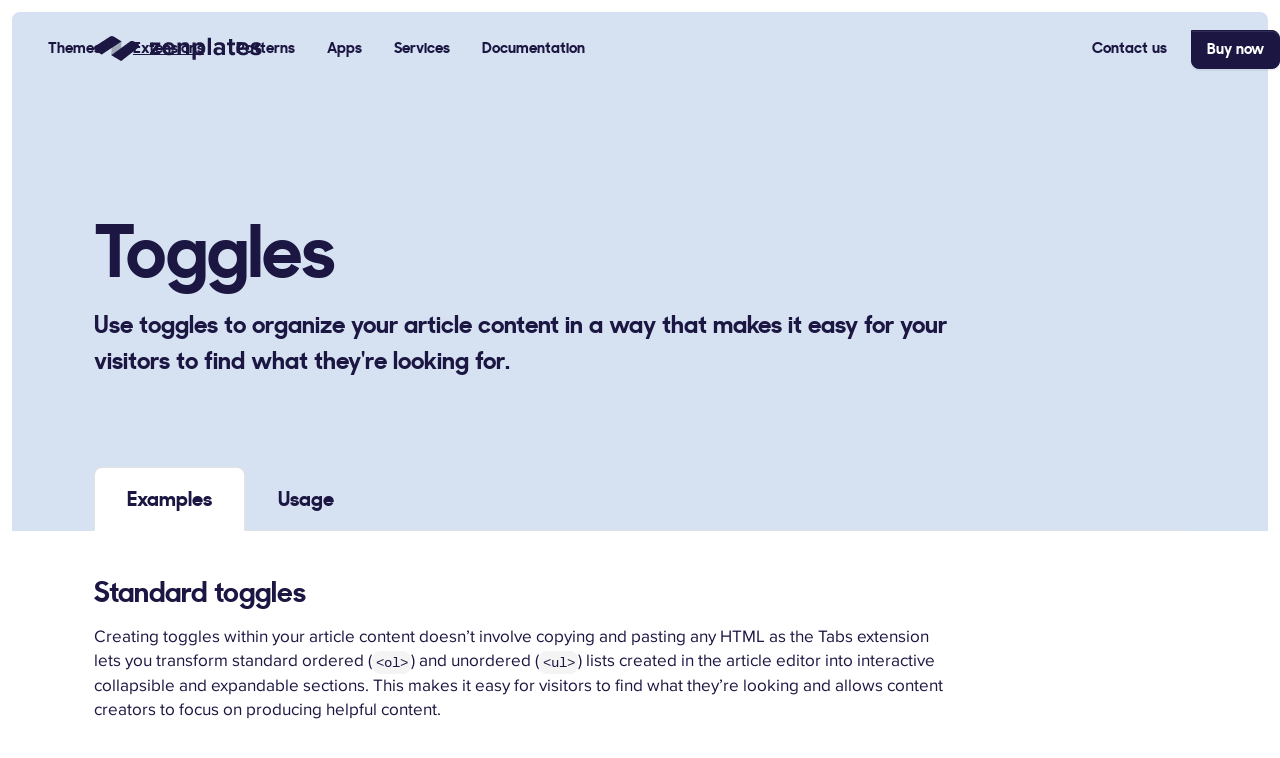

--- FILE ---
content_type: text/html;charset=UTF-8
request_url: https://www.zenplates.co/extensions/toggles
body_size: 25949
content:
<!DOCTYPE html><html lang="en-US" dir="ltr"><head> <meta charset="utf-8"> <title>Toggles | Extensions | Zenplates</title> <meta name="description" content="Let your visitors find what they’re looking for quickly."> <meta content="width=device-width, initial-scale=1.0" name="viewport"> <meta http-equiv="X-UA-Compatible" content="IE=edge,chrome=1"> <meta name="google-site-verification" content="X8sJPBih7OI0z73hD4oDRH_5DHU2LPsh2oOWfmsPwnk"> <link rel="apple-touch-icon" sizes="180x180" href="/apple-touch-icon.png"> <link rel="icon" type="image/png" sizes="32x32" href="/favicon-32x32.png"> <link rel="icon" type="image/png" sizes="16x16" href="/favicon-16x16.png"> <link rel="manifest" href="/site.webmanifest"> <link rel="stylesheet" href="/style.css" media="all"> </head> <body> <div class="overflow-x-hidden"> <div class="bordered"> <header class="header absolute left-0 right-0" x-data="mobileMenu"> <nav class="navbar navbar-light container py-5 justify-content-between" role="navigation" itemscope="" itemtype="http://schema.org/SiteNavigationElement" aria-label="Primary navigation" :class="{ 'text-header': isOpen }"> <a class="navbar-brand" href="/"> <svg width="168px" height="26px" viewBox="0 0 168 26" xmlns="http://www.w3.org/2000/svg"> <path fill="#1B1642" d="M66.336,19 L66.336,16.114 L60.486,16.114 L66.232,8.834 L66.232,6.442 L56.092,6.442 L56.092,9.328 L61.76,9.328 L56.092,16.53 L56.092,19 L66.336,19 Z M74.994,19.312 C77.178,19.312 78.9026667,18.7313333 80.168,17.57 L80.168,17.57 L78.712,15.438 C78.3306667,15.8193333 77.815,16.1226667 77.165,16.348 C76.515,16.5733333 75.9126667,16.686 75.358,16.686 C74.3353333,16.686 73.5033333,16.4086667 72.862,15.854 C72.2206667,15.2993333 71.848,14.606 71.744,13.774 L71.744,13.774 L81.078,13.774 L81.078,13.046 C81.078,10.9833333 80.4973333,9.315 79.336,8.041 C78.1746667,6.767 76.658,6.13 74.786,6.13 C72.8966667,6.13 71.341,6.76266667 70.119,8.028 C68.897,9.29333333 68.286,10.8533333 68.286,12.708 C68.286,14.684 68.9186667,16.2786667 70.184,17.492 C71.4493333,18.7053333 73.0526667,19.312 74.994,19.312 Z M77.88,11.538 L71.692,11.538 C71.7786667,10.81 72.082,10.1643333 72.602,9.601 C73.122,9.03766667 73.85,8.756 74.786,8.756 C75.774,8.756 76.5236667,9.042 77.035,9.614 C77.5463333,10.186 77.828,10.8273333 77.88,11.538 L77.88,11.538 Z M86.772,19 L86.772,10.55 C87.4826667,9.562 88.436,9.068 89.632,9.068 C91.1746667,9.068 91.946,9.848 91.946,11.408 L91.946,11.408 L91.946,19 L95.248,19 L95.248,10.134 C95.248,8.886 94.9056667,7.90666667 94.221,7.196 C93.5363333,6.48533333 92.518,6.13 91.166,6.13 C89.3286667,6.13 87.864,6.78 86.772,8.08 L86.772,8.08 L86.772,6.442 L83.47,6.442 L83.47,19 L86.772,19 Z M101.826,23.784 L101.826,17.388 C102.831333,18.6706667 104.122667,19.312 105.7,19.312 C107.346667,19.312 108.685667,18.7226667 109.717,17.544 C110.748333,16.3653333 111.264,14.7533333 111.264,12.708 C111.264,10.6626667 110.748333,9.055 109.717,7.885 C108.685667,6.715 107.346667,6.13 105.7,6.13 C104.105333,6.13 102.814,6.76266667 101.826,8.028 L101.826,8.028 L101.826,6.442 L98.524,6.442 L98.524,23.784 L101.826,23.784 Z M104.66,16.374 C104.14,16.374 103.607,16.2353333 103.061,15.958 C102.515,15.6806667 102.103333,15.3426667 101.826,14.944 L101.826,14.944 L101.826,10.498 C102.103333,10.0993333 102.510667,9.76133333 103.048,9.484 C103.585333,9.20666667 104.122667,9.068 104.66,9.068 C105.613333,9.068 106.380333,9.406 106.961,10.082 C107.541667,10.758 107.832,11.6333333 107.832,12.708 C107.832,13.8 107.541667,14.684 106.961,15.36 C106.380333,16.036 105.613333,16.374 104.66,16.374 Z M116.984,19 L116.984,1.658 L113.682,1.658 L113.682,19 L116.984,19 Z M123.822,19.312 C125.572667,19.312 126.898667,18.7746667 127.8,17.7 L127.8,17.7 L127.8,19 L131.102,19 L131.102,10.888 C131.102,9.20666667 130.590667,7.99333333 129.568,7.248 C128.545333,6.50266667 127.228,6.13 125.616,6.13 C123.449333,6.13 121.620667,6.78866667 120.13,8.106 L120.13,8.106 L121.378,10.316 C122.452667,9.328 123.674667,8.834 125.044,8.834 C125.876,8.834 126.543333,9.02466667 127.046,9.406 C127.548667,9.78733333 127.8,10.2986667 127.8,10.94 L127.8,10.94 L127.8,12.63 C126.933333,11.6073333 125.607333,11.096 123.822,11.096 C122.660667,11.096 121.642333,11.434 120.767,12.11 C119.891667,12.786 119.454,13.8 119.454,15.152 C119.454,16.452 119.900333,17.4703333 120.793,18.207 C121.685667,18.9436667 122.695333,19.312 123.822,19.312 Z M125.148,17.076 C124.472,17.076 123.908667,16.9113333 123.458,16.582 C123.007333,16.2526667 122.782,15.802 122.782,15.23 C122.782,14.6406667 123.007333,14.177 123.458,13.839 C123.908667,13.501 124.472,13.332 125.148,13.332 C126.378667,13.332 127.262667,13.696 127.8,14.424 L127.8,14.424 L127.8,15.984 C127.262667,16.712 126.378667,17.076 125.148,17.076 Z M138.59,19.312 C139.820667,19.312 140.739333,19.0433333 141.346,18.506 L141.346,18.506 L140.644,16.01 C140.401333,16.2526667 140.02,16.374 139.5,16.374 C139.153333,16.374 138.876,16.244 138.668,15.984 C138.46,15.724 138.356,15.3946667 138.356,14.996 L138.356,14.996 L138.356,9.328 L140.904,9.328 L140.904,6.442 L138.356,6.442 L138.356,3.01 L135.028,3.01 L135.028,6.442 L132.948,6.442 L132.948,9.328 L135.028,9.328 L135.028,15.88 C135.028,16.9893333 135.331333,17.8386667 135.938,18.428 C136.544667,19.0173333 137.428667,19.312 138.59,19.312 Z M149.068,19.312 C151.252,19.312 152.976667,18.7313333 154.242,17.57 L154.242,17.57 L152.786,15.438 C152.404667,15.8193333 151.889,16.1226667 151.239,16.348 C150.589,16.5733333 149.986667,16.686 149.432,16.686 C148.409333,16.686 147.577333,16.4086667 146.936,15.854 C146.294667,15.2993333 145.922,14.606 145.818,13.774 L145.818,13.774 L155.152,13.774 L155.152,13.046 C155.152,10.9833333 154.571333,9.315 153.41,8.041 C152.248667,6.767 150.732,6.13 148.86,6.13 C146.970667,6.13 145.415,6.76266667 144.193,8.028 C142.971,9.29333333 142.36,10.8533333 142.36,12.708 C142.36,14.684 142.992667,16.2786667 144.258,17.492 C145.523333,18.7053333 147.126667,19.312 149.068,19.312 Z M151.954,11.538 L145.766,11.538 C145.852667,10.81 146.156,10.1643333 146.676,9.601 C147.196,9.03766667 147.924,8.756 148.86,8.756 C149.848,8.756 150.597667,9.042 151.109,9.614 C151.620333,10.186 151.902,10.8273333 151.954,11.538 L151.954,11.538 Z M162.068,19.312 C163.766667,19.312 165.097,18.935 166.059,18.181 C167.021,17.427 167.502,16.4606667 167.502,15.282 C167.502,14.4846667 167.32,13.8086667 166.956,13.254 C166.592,12.6993333 166.132667,12.2963333 165.578,12.045 C165.023333,11.7936667 164.425333,11.577 163.784,11.395 C163.142667,11.213 162.544667,11.0786667 161.99,10.992 C161.435333,10.9053333 160.976,10.771 160.612,10.589 C160.248,10.407 160.066,10.1773333 160.066,9.9 C160.066,9.536 160.248,9.237 160.612,9.003 C160.976,8.769 161.452667,8.652 162.042,8.652 C162.787333,8.652 163.493667,8.79066667 164.161,9.068 C164.828333,9.34533333 165.361333,9.692 165.76,10.108 L165.76,10.108 L167.086,7.846 C165.647333,6.702 163.957333,6.13 162.016,6.13 C160.421333,6.13 159.164667,6.51133333 158.246,7.274 C157.327333,8.03666667 156.868,8.97266667 156.868,10.082 C156.868,10.862 157.054333,11.5163333 157.427,12.045 C157.799667,12.5736667 158.259,12.9593333 158.805,13.202 C159.351,13.4446667 159.949,13.6526667 160.599,13.826 C161.249,13.9993333 161.847,14.1293333 162.393,14.216 C162.939,14.3026667 163.398333,14.4456667 163.771,14.645 C164.143667,14.8443333 164.33,15.1 164.33,15.412 C164.33,15.828 164.152333,16.1573333 163.797,16.4 C163.441667,16.6426667 162.917333,16.764 162.224,16.764 C161.478667,16.764 160.69,16.5906667 159.858,16.244 C159.026,15.8973333 158.367333,15.4986667 157.882,15.048 L157.882,15.048 L156.452,17.362 C157.110667,17.9686667 157.938333,18.4453333 158.935,18.792 C159.931667,19.1386667 160.976,19.312 162.068,19.312 Z"></path> <polygon fill-opacity="0.25" transform="translate(22.569877, 12.384749) rotate(30.000000) translate(-22.569877, -12.384749) " points="13.569877 4.02774354 23.4529761 3.88474864 31.569877 20.5504728 21.1224325 20.8847486"></polygon> <path fill="#1B1642" d="M27.5383934,5.4381022 L7.60752441,18.5757635 L1.18967045,14.2983012 C-0.535962621,13.1481768 -0.365782551,11.1986434 1.57960783,9.9375243 L15.8607852,0.6796056 C17.0890222,-0.11661154 18.6198732,-0.13020474 19.8600349,0.64409424 L27.5383934,5.4381022 Z M43.4323528,12.3233744 L27.1835718,25.0727624 L17.3529071,19.1799062 L35.9071577,5.6257106 C37.1291839,4.7329997 38.7096954,4.652255 40.004102,5.416407 L43.7415659,7.6228163 C45.5320952,8.6799712 45.3967824,10.782011 43.4323528,12.3233744 Z"></path> </svg> <span class="sr-only">Zenplates Home Page</span> </a> <button class="navbar-toggle ml-2 lg:hidden" x-ref="toggle" :aria-expanded="isOpen &amp;&amp; 'true'" @click="toggle" @keydown.escape="toggle" aria-expanded="false"> <span></span> </button> <div class="nav menu menu-standard pt-9 text-center font-heading font-bold font-size-lg bg-white lg:flex lg:flex-1 lg:font-size-md lg:pt-0 lg:ml-6 lg:bg-transparent lg:menu-expanded" id="primary-menu" x-show="isOpen" :class="{ 'text-header': isOpen }" x-transition:enter="transition-fast" x-transition:enter-start="opacity-0" x-transition:enter-end="opacity-100" x-transition:leave="transition-fast" x-transition:leave-start="opacity-100" x-transition:leave-end="opacity-0" style="display: none;"> <a class="nav-link hover:underline lg:px-3 xl:px-4" href="/themes"> Themes </a> <a class="nav-link underline hover:underline lg:px-3 xl:px-4" href="/extensions"> Extensions </a> <a class="nav-link hover:underline lg:px-3 xl:px-4" href="/patterns"> Patterns </a> <a class="nav-link hover:underline lg:px-3 xl:px-4" href="/apps"> Apps </a> <a class="nav-link hover:underline lg:px-3 xl:px-4" href="/services"> Services </a> <a class="nav-link hover:underline lg:px-3 xl:px-4" href="/documentation"> Documentation </a> <a class="nav-link hover:underline lg:ml-auto lg:mr-2 lg:px-3 xl:px-4" href="/contact-us"> Contact us </a> <a class="button button-primary button-sm my-4 mx-auto font-size-lg lg:m-0 lg:font-size-md" href="#buy-now" rel="noreferrer"> Buy now </a> </div> </nav> </header> <main role="main"> <div class="hero py-8 bg-theme-blue border-radius-top"> <div class="container pt-8"> <div class="row"> <div class="py-6 lg:col-10"> <div class="py-2 align-self-center text-center mx-auto lg:text-left"> <h1 class="mt-6 line-height-tight font-size-4xl lg:font-size-5xl lg:tracking-tight"> Toggles </h1> <p class="font-size-2xl font-bold font-heading mb-7"> Use toggles to organize your article content in a way that makes it easy for your visitors to find what they're looking for. </p> </div> </div> </div> </div> </div> <article class="container"> <div class="content"> <div x-data="{ active: 1 }"> <ul class="nav nav-tabs nav-page"> <li class="nav-item"> <a class="nav-link px-6 py-4 font-size-lg font-heading font-bold text-inherit hover:text-inherit hover:bg-translucent lg:font-size-xl is-active is-shown md:bg-transparent" x-init="window.location.hash === '#examples' ? active = 1 : null" x-bind:class="{ 'is-active is-shown md:bg-transparent': active === 1 }" x-on:click="active = 1" x-on:hashchange.window="window.location.hash === '#examples' ? active = 1 : window.location.hash === '' ? active = 1 : null" href="#examples"> Examples </a> </li> <li class="nav-item"> <a class="nav-link px-6 py-4 font-size-lg font-heading font-bold text-inherit hover:text-inherit hover:bg-translucent lg:font-size-xl" x-init="window.location.hash === '#usage' ? active = 2 : null" x-bind:class="{ 'is-active is-shown md:bg-transparent': active === 2 }" x-on:click="active = 2" x-on:hashchange.window="window.location.hash === '#usage' ? active = 2 : window.location.hash === '' ? active = 1 : null" href="#usage"> Usage </a> </li> </ul> <div class="tab my-7 is-active" x-bind:class="{ 'is-active': active === 1 }"> <h2 id="standard-toggles">Standard toggles</h2> <p>Creating toggles within your article content doesn’t involve copying and pasting any HTML as the Tabs extension lets you transform standard ordered (<code class="language-plaintext highlighter-rouge">&lt;ol&gt;</code>) and unordered (<code class="language-plaintext highlighter-rouge">&lt;ul&gt;</code>) lists created in the article editor into interactive collapsible and expandable sections. This makes it easy for visitors to find what they’re looking and allows content creators to focus on producing helpful content.</p> <p>If you do ever need to migrate your content you can do so without having to worry about unnecessary markup or inline styles.</p> <div class="my-7 border border-radius shadow-sm bg-white overflow-hidden" x-data="example({ ...verify(), ...decrypt(), isEncrypted: false, width: '100%', minHeight: '70px', maxHeight: '800px' })"> <div class="flex justify-content-between align-items-center font-heading"> <div class="block py-4 px-5 font-bold font-size-lg text-inherit truncate hover:text-inherit"> The default toggles template </div> <a class="flex align-items-center py-4 px-5 font-bold" href="#" x-bind:class="{ 'hidden': !isPreview }" x-on:click.prevent="showCode"> View code </a> <a class="block py-4 px-5 font-bold hidden" href="#" x-bind:class="{ 'hidden': isPreview }" x-on:click.prevent="showPreview"> View preview </a> </div> <div class="tab bg-gray-100 border-top is-active" x-bind:class="{ 'is-active': isPreview }"> <div class="relative bg-white pr-4" x-ref="container" style="min-height: 70px; width: 100%;"> <iframe class="block w-full h-full border-none" srcdoc=" &lt;!DOCTYPE html&gt; &lt;html lang=&quot;en-US&quot; dir=&quot;ltr&quot;&gt; &lt;head&gt; &lt;meta charset=&quot;utf-8&quot;&gt; &lt;title&gt;The default toggles template | Zenplates&lt;/title&gt; &lt;meta name=&quot;description&quot; content=&quot;Let your visitors find what they’re looking for quickly.&quot;&gt; &lt;meta content=&quot;width=device-width, initial-scale=1, shrink-to-fit=no&quot; name=&quot;viewport&quot;&gt; &lt;meta http-equiv=&quot;X-UA-Compatible&quot; content=&quot;IE=edge,chrome=1&quot;&gt; &lt;meta name=&quot;robots&quot; content=&quot;noindex,nofollow&quot;&gt; &lt;link rel=&quot;stylesheet&quot; href=&quot;https://rsms.me/inter/inter.css&quot;&gt; &lt;link rel=&quot;stylesheet&quot; href=&quot;/style-preview.css&quot;&gt; &lt;/head&gt; &lt;body class=&quot;flex flex-column min-h-0&quot;&gt; &lt;main class=&quot;container my-5&quot; role=&quot;main&quot;&gt; &lt;ul class=&quot;list-unstyled list-bordered border border-radius bg-white&quot;&gt; &lt;li class=&quot;px-5 py-1&quot;&gt; &lt;a class=&quot;toggle-title font-semibold text-inherit&quot; data-toggle=&quot;collapse&quot; data-active-class=&quot;text-primary&quot; aria-expanded=&quot;false&quot; href=&quot;#toggle-1&quot;&gt; Android &lt;/a&gt; &lt;div class=&quot;collapse&quot; id=&quot;toggle-1&quot;&gt; &lt;div class=&quot;py-4&quot;&gt; &lt;p&gt;Android is a mobile operating system based on a modified version of the Linux kernel and other open source software, designed primarily for touchscreen mobile devices such as smartphones and tablets. Android is developed by a consortium of developers known as the Open Handset Alliance and commercially sponsored by Google. It was unveiled in 2007, with the first commercial Android device launched in September 2008.&lt;/p&gt; &lt;/div&gt; &lt;/div&gt; &lt;/li&gt; &lt;li class=&quot;px-5 py-1&quot;&gt; &lt;a class=&quot;toggle-title font-semibold text-inherit&quot; data-toggle=&quot;collapse&quot; data-active-class=&quot;text-primary&quot; aria-expanded=&quot;false&quot; href=&quot;#toggle-2&quot;&gt; iOS &lt;/a&gt; &lt;div class=&quot;collapse&quot; id=&quot;toggle-2&quot;&gt; &lt;div class=&quot;py-4&quot;&gt; &lt;p&gt;iOS is a mobile operating system created and developed by Apple Inc. exclusively for its hardware. It is the operating system that presently powers many of the company's mobile devices, including the iPhone, and iPod Touch; it also powered the iPad prior to the introduction of iPadOS in 2019. It is the second most popular mobile operating system globally after Android. It is the basis for other operating systems made by Apple Inc, like iPadOS, tvOS, and watchOS.&lt;/p&gt; &lt;/div&gt; &lt;/div&gt; &lt;/li&gt; &lt;li class=&quot;px-5 py-1&quot;&gt; &lt;a class=&quot;toggle-title font-semibold text-inherit&quot; data-toggle=&quot;collapse&quot; data-active-class=&quot;text-primary&quot; aria-expanded=&quot;false&quot; href=&quot;#toggle-3&quot;&gt; Windows &lt;/a&gt; &lt;div class=&quot;collapse&quot; id=&quot;toggle-3&quot;&gt; &lt;div class=&quot;py-4&quot;&gt; &lt;p&gt;Windows 10 Mobile is a discontinued mobile operating system developed by Microsoft. First released in 2015, it is a successor to Windows Phone 8.1, but was marketed by Microsoft as being an edition of its PC operating system Windows 10. Windows 10 Mobile aimed to provide greater consistency with its counterpart for PCs, including more extensive synchronization of content, the ability to to connect devices to an external display and use a desktop interface with mouse and keyboard input support.&lt;/p&gt; &lt;/div&gt; &lt;/div&gt; &lt;/li&gt; &lt;/ul&gt; &lt;/main&gt; &lt;script type=&quot;text/javascript&quot; src=&quot;/assets/js/util.min.js&quot;&gt;&lt;/script&gt; &lt;script type=&quot;text/javascript&quot; src=&quot;/assets/js/extensions.min.js&quot;&gt;&lt;/script&gt;&lt;script type=&quot;text/javascript&quot; src=&quot;/assets/js/scripts.min.js&quot;&gt;&lt;/script&gt; &lt;script type=&quot;text/javascript&quot; src=&quot;https://cdn.jsdelivr.net/combine/npm/alpinejs@3.13.0/dist/cdn.min.js,npm/interactjs/dist/interact.min.js&quot;&gt; &lt;/script&gt; &lt;script type=&quot;text/javascript&quot; src=&quot;/assets/js/script-suppress-clicks.js&quot;&gt;&lt;/script&gt; &lt;/body&gt; &lt;/html&gt; " x-ref="iframe" x-bind:class="{ 'hidden': !isLoaded }" style="min-height: 70px; max-height: 800px; height: 236px;"></iframe> <div class="absolute top-0 bottom-0 left-0 right-0 flex flex-column align-items-center justify-content-center bg-white z-10 hidden" x-bind:class="{ 'hidden': isLoaded }"> <div class="loading"></div> </div> <div class="absolute top-0 right-0 bottom-0 flex align-items-center justify-content-center w-4 border-left border-right bg-gray-100" x-ref="handle"> <svg class="text-gray-600 pointer-events-none fill-current" height="1rem" width="1rem" viewBox="0 0 24 24" xmlns="http://www.w3.org/2000/svg"> <path d="M8 5h2v14H8zM14 5h2v14h-2z"></path> </svg> </div> </div> </div> <div class="tab relative bg-gray-100 example-code" x-bind:class="{ 'is-active': !isPreview }"> <button class="absolute top-0 right-0 button button-translucent button-sm mt-3 mr-3 js-copy-to-clipboard"> Copy </button> <figure class="highlight"><pre><code class="language-html" data-lang="html"><span class="nt">&lt;ul</span> <span class="na">class=</span><span class="s">"js-toggles"</span><span class="nt">&gt;</span>
  <span class="nt">&lt;li</span> <span class="na">title=</span><span class="s">"Android"</span><span class="nt">&gt;</span>
    <span class="nt">&lt;p&gt;</span>Android is a mobile operating system based on a modified version of the Linux kernel and other open source software, designed primarily for touchscreen mobile devices such as smartphones and tablets. Android is developed by a consortium of developers known as the Open Handset Alliance and commercially sponsored by Google. It was unveiled in 2007, with the first commercial Android device launched in September 2008.<span class="nt">&lt;/p&gt;</span>
  <span class="nt">&lt;/li&gt;</span>
  <span class="nt">&lt;li</span> <span class="na">title=</span><span class="s">"iOS"</span><span class="nt">&gt;</span>
    <span class="nt">&lt;p&gt;</span>iOS is a mobile operating system created and developed by Apple Inc. exclusively for its hardware. It is the operating system that presently powers many of the company's mobile devices, including the iPhone, and iPod Touch; it also powered the iPad prior to the introduction of iPadOS in 2019. It is the second most popular mobile operating system globally after Android. It is the basis for other operating systems made by Apple Inc, like iPadOS, tvOS, and watchOS.<span class="nt">&lt;/p&gt;</span>
  <span class="nt">&lt;/li&gt;</span>
  <span class="nt">&lt;li</span> <span class="na">title=</span><span class="s">"Windows"</span><span class="nt">&gt;</span>
    <span class="nt">&lt;p&gt;</span>Windows 10 Mobile is a discontinued mobile operating system developed by Microsoft. First released in 2015, it is a successor to Windows Phone 8.1, but was marketed by Microsoft as being an edition of its PC operating system Windows 10. Windows 10 Mobile aimed to provide greater consistency with its counterpart for PCs, including more extensive synchronization of content, the ability to to connect devices to an external display and use a desktop interface with mouse and keyboard input support.<span class="nt">&lt;/p&gt;</span>
  <span class="nt">&lt;/li&gt;</span>
<span class="nt">&lt;/ul&gt;</span></code></pre></figure> </div> </div> <p>The default template is simple, elegant and responsive and will automatically inherit the overall style of your theme. You can add any type of content you like to each collapsible section, including HTML, images, videos and other <a href="/extensions/formatting-styles">article formatting styles</a>.</p> <h2 id="customized-toggles">Customized toggles</h2> <p>Using the options described on the Usage tab you can have the toggles behave an an accordion, where only one toggle can be expanded at a time, and create custom templates. Custom templates can be used to change completely change the look-and-feel of the toggles, add new elements like icons and even modify the behavior of the toggles themselves.</p> <div class="my-7 border border-radius shadow-sm bg-white overflow-hidden" x-data="example({ ...verify(), ...decrypt(), isEncrypted: true, width: '100%', minHeight: '70px', maxHeight: '800px' })"> <div class="flex justify-content-between align-items-center font-heading"> <div class="block py-4 px-5 font-bold font-size-lg text-inherit truncate hover:text-inherit"> Large, custom toggles with icons </div> <a class="flex align-items-center py-4 px-5 font-bold" href="#" x-bind:class="{ 'hidden': !isPreview }" x-on:click.prevent="showCode"> <svg class="fill-current mr-1" xmlns="http://www.w3.org/2000/svg" height="20px" width="20px" viewBox="0 0 24 24" x-show="isEncrypted"> <g fill="none"><path d="M0 0h24v24H0V0z"></path> <path d="M0 0h24v24H0V0z" opacity=".87"></path> </g> <path d="M18 8h-1V6c0-2.76-2.24-5-5-5S7 3.24 7 6v2H6c-1.1 0-2 .9-2 2v10c0 1.1.9 2 2 2h12c1.1 0 2-.9 2-2V10c0-1.1-.9-2-2-2zM9 6c0-1.66 1.34-3 3-3s3 1.34 3 3v2H9V6zm9 14H6V10h12v10zm-6-3c1.1 0 2-.9 2-2s-.9-2-2-2-2 .9-2 2 .9 2 2 2z"></path> </svg> View code </a> <a class="block py-4 px-5 font-bold hidden" href="#" x-bind:class="{ 'hidden': isPreview }" x-on:click.prevent="showPreview"> View preview </a> </div> <div class="tab bg-gray-100 border-top is-active" x-bind:class="{ 'is-active': isPreview }"> <div class="relative bg-white pr-4" x-ref="container" style="min-height: 70px; width: 100%;"> <iframe class="block w-full h-full border-none" srcdoc=" &lt;!DOCTYPE html&gt; &lt;html lang=&quot;en-US&quot; dir=&quot;ltr&quot;&gt; &lt;head&gt; &lt;meta charset=&quot;utf-8&quot;&gt; &lt;title&gt;Large, custom toggles with icons | Zenplates&lt;/title&gt; &lt;meta name=&quot;description&quot; content=&quot;Let your visitors find what they’re looking for quickly.&quot;&gt; &lt;meta content=&quot;width=device-width, initial-scale=1, shrink-to-fit=no&quot; name=&quot;viewport&quot;&gt; &lt;meta http-equiv=&quot;X-UA-Compatible&quot; content=&quot;IE=edge,chrome=1&quot;&gt; &lt;meta name=&quot;robots&quot; content=&quot;noindex,nofollow&quot;&gt; &lt;link rel=&quot;stylesheet&quot; href=&quot;https://rsms.me/inter/inter.css&quot;&gt; &lt;link rel=&quot;stylesheet&quot; href=&quot;/style-preview.css&quot;&gt; &lt;/head&gt; &lt;body class=&quot;flex flex-column min-h-0&quot;&gt; &lt;main class=&quot;container my-5&quot; role=&quot;main&quot;&gt; &lt;div class=&quot;border border-radius bg-white&quot; id=&quot;accordion&quot;&gt; &lt;div class=&quot;px-5 border-bottom&quot; x-data=&quot;toggle({ isOpen: false })&quot;&gt; &lt;h3 class=&quot;flex align-items-center justify-content-between my-5 cursor-pointer transition-fast hover:text-primary&quot; data-toggle=&quot;collapse&quot; data-active-class=&quot;text-primary&quot; aria-expanded=&quot;false&quot; data-target=&quot;#toggle-1&quot;&gt; &lt;svg class=&quot;fill-current mr-2&quot; xmlns=&quot;http://www.w3.org/2000/svg&quot; viewBox=&quot;0 0 24 24&quot; width=&quot;24px&quot; height=&quot;24px&quot;&gt; &lt;path d=&quot;M 7.5 1 C 7.372 1 7.2439844 1.0489844 7.1464844 1.1464844 C 6.9514844 1.3414844 6.9514844 1.6585156 7.1464844 1.8535156 L 8.4570312 3.1640625 C 6.9691108 4.2559188 6 6.0127547 6 8 L 18 8 C 18 6.0127547 17.030889 4.2559188 15.542969 3.1640625 L 16.853516 1.8535156 C 17.048516 1.6575156 17.048516 1.3424844 16.853516 1.1464844 C 16.658516 0.95148437 16.341484 0.95148438 16.146484 1.1464844 L 14.664062 2.6289062 C 13.860616 2.2295595 12.95819 2 12 2 C 11.04181 2 10.139384 2.2295595 9.3359375 2.6289062 L 7.8535156 1.1464844 C 7.7560156 1.0489844 7.628 1 7.5 1 z M 9 5 L 10 5 L 10 6 L 9 6 L 9 5 z M 14 5 L 15 5 L 15 6 L 14 6 L 14 5 z M 4 9 C 3.448 9 3 9.448 3 10 L 3 16 C 3 16.552 3.448 17 4 17 C 4.552 17 5 16.552 5 16 L 5 10 C 5 9.448 4.552 9 4 9 z M 6 9 L 6 17 C 6 17.552 6.448 18 7 18 L 8 18 L 8 21.5 C 8 22.328 8.672 23 9.5 23 C 10.328 23 11 22.328 11 21.5 L 11 18 L 13 18 L 13 21.5 C 13 22.328 13.672 23 14.5 23 C 15.328 23 16 22.328 16 21.5 L 16 18 L 17 18 C 17.552 18 18 17.552 18 17 L 18 9 L 6 9 z M 20 9 C 19.448 9 19 9.448 19 10 L 19 16 C 19 16.552 19.448 17 20 17 C 20.552 17 21 16.552 21 16 L 21 10 C 21 9.448 20.552 9 20 9 z&quot;/&gt; &lt;/svg&gt; &lt;span class=&quot;mr-auto&quot;&gt; Android &lt;/span&gt; &lt;svg class=&quot;fill-current pointer-events-none ml-3&quot; x-bind:class=&quot;isOpen &amp;&amp; 'rotate-180'&quot; width=&quot;14px&quot; viewBox=&quot;0 0 40 20&quot; xmlns=&quot;http://www.w3.org/2000/svg&quot;&gt; &lt;path d=&quot;M20,19.5 C19.4,19.5 18.9,19.3 18.4,18.9 L1.4,4.9 C0.3,4 0.2,2.4 1.1,1.4 C2,0.3 3.6,0.2 4.6,1.1 L20,13.8 L35.5,1.1 C36.6,0.2 38.1,0.4 39,1.4 C39.9,2.5 39.7,4 38.7,4.9 L21.7,18.9 C21.1,19.3 20.5,19.5 20,19.5 Z&quot; fill-rule=&quot;nonzero&quot;&gt;&lt;/path&gt; &lt;/svg&gt; &lt;/h3&gt; &lt;div class=&quot;collapse&quot; id=&quot;toggle-1&quot;&gt; &lt;div class=&quot;pb-4&quot;&gt; &lt;p&gt;Android is a mobile operating system based on a modified version of the Linux kernel and other open source software, designed primarily for touchscreen mobile devices such as smartphones and tablets. Android is developed by a consortium of developers known as the Open Handset Alliance and commercially sponsored by Google. It was unveiled in 2007, with the first commercial Android device launched in September 2008.&lt;/p&gt; &lt;/div&gt; &lt;/div&gt; &lt;/div&gt; &lt;div class=&quot;px-5 border-bottom&quot; x-data=&quot;toggle({ isOpen: false })&quot;&gt; &lt;h3 class=&quot;flex align-items-center justify-content-between my-5 cursor-pointer transition-fast hover:text-primary&quot; data-toggle=&quot;collapse&quot; data-active-class=&quot;text-primary&quot; aria-expanded=&quot;false&quot; data-target=&quot;#toggle-2&quot;&gt; &lt;svg class=&quot;fill-current mr-2&quot; xmlns=&quot;http://www.w3.org/2000/svg&quot; viewBox=&quot;0 0 24 24&quot; width=&quot;24px&quot; height=&quot;24px&quot;&gt; &lt;path d=&quot;M 7.5332031 2.9765625 C 5.0249242 2.9765625 2.9765625 5.0249242 2.9765625 7.5332031 L 2.9765625 16.421875 C 2.9765625 18.930154 5.0249242 20.978516 7.5332031 20.978516 L 16.421875 20.978516 C 18.930154 20.978516 20.978516 18.930154 20.978516 16.421875 L 20.978516 7.5332031 C 20.978516 5.0249242 18.930154 2.9765625 16.421875 2.9765625 L 7.5332031 2.9765625 z M 7.5332031 4.9765625 L 16.421875 4.9765625 C 17.861596 4.9765625 18.978516 6.0934821 18.978516 7.5332031 L 18.978516 16.421875 C 18.978516 17.861596 17.861596 18.978516 16.421875 18.978516 L 7.5332031 18.978516 C 6.0934821 18.978516 4.9765625 17.861596 4.9765625 16.421875 L 4.9765625 7.5332031 C 4.9765625 6.0934821 6.0934821 4.9765625 7.5332031 4.9765625 z M 6.5 9 A 0.5 0.5 0 0 0 6 9.5 A 0.5 0.5 0 0 0 6.5 10 A 0.5 0.5 0 0 0 7 9.5 A 0.5 0.5 0 0 0 6.5 9 z M 10.5 9 C 8.961 9 8 10.152 8 12 C 8 13.844 8.943 15 10.5 15 C 12.053 15 13 13.84 13 12 C 13 10.156 12.046 9 10.5 9 z M 16 9 C 15.442109 9 14.930338 9.180727 14.564453 9.5292969 C 14.198568 9.8778668 14 10.382639 14 10.927734 C 14 11.458086 14.353792 11.887411 14.726562 12.091797 C 15.099334 12.296183 15.501273 12.382761 15.869141 12.482422 C 16.254472 12.586815 16.604109 12.681691 16.792969 12.785156 C 16.981829 12.888622 17 12.891871 17 13.072266 C 17 13.388803 16.9031 13.598546 16.746094 13.748047 C 16.589087 13.897548 16.350292 14 16 14 C 15.676119 14 15.434132 13.906951 15.273438 13.757812 C 15.112742 13.608676 15 13.390833 15 13 L 14 13 C 14 13.609167 14.215695 14.141325 14.59375 14.492188 C 14.971805 14.843049 15.478881 15 16 15 C 16.557708 15 17.069553 14.821155 17.435547 14.472656 C 17.801541 14.124157 18 13.617728 18 13.072266 C 18 12.54166 17.646328 12.112488 17.273438 11.908203 C 16.900547 11.703918 16.498528 11.617185 16.130859 11.517578 C 15.745727 11.413239 15.396009 11.318458 15.207031 11.214844 C 15.018053 11.11123 15 11.107382 15 10.927734 C 15 10.61183 15.096791 10.401633 15.253906 10.251953 C 15.411022 10.102273 15.649891 10 16 10 C 16.323881 10 16.565867 10.093049 16.726562 10.242188 C 16.887258 10.391324 17 10.609167 17 11 L 18 11 C 18 10.390833 17.784305 9.8586753 17.40625 9.5078125 C 17.028195 9.1569497 16.521119 9 16 9 z M 10.5 10 C 11.805 10 12 11.253 12 12 C 12 12.747 11.805 14 10.5 14 C 9.26 14 9 12.912 9 12 C 9 11.253 9.195 10 10.5 10 z M 6 11 L 6 15 L 7 15 L 7 11 L 6 11 z&quot;/&gt; &lt;/svg&gt; &lt;span class=&quot;mr-auto&quot;&gt; iOS &lt;/span&gt; &lt;svg class=&quot;fill-current pointer-events-none ml-3&quot; x-bind:class=&quot;isOpen &amp;&amp; 'rotate-180'&quot; width=&quot;14px&quot; viewBox=&quot;0 0 40 20&quot; xmlns=&quot;http://www.w3.org/2000/svg&quot;&gt; &lt;path d=&quot;M20,19.5 C19.4,19.5 18.9,19.3 18.4,18.9 L1.4,4.9 C0.3,4 0.2,2.4 1.1,1.4 C2,0.3 3.6,0.2 4.6,1.1 L20,13.8 L35.5,1.1 C36.6,0.2 38.1,0.4 39,1.4 C39.9,2.5 39.7,4 38.7,4.9 L21.7,18.9 C21.1,19.3 20.5,19.5 20,19.5 Z&quot; fill-rule=&quot;nonzero&quot;&gt;&lt;/path&gt; &lt;/svg&gt; &lt;/h3&gt; &lt;div class=&quot;collapse&quot; id=&quot;toggle-2&quot;&gt; &lt;div class=&quot;pb-4&quot;&gt; &lt;p&gt;iOS is a mobile operating system created and developed by Apple Inc. exclusively for its hardware. It is the operating system that presently powers many of the company's mobile devices, including the iPhone, and iPod Touch; it also powered the iPad prior to the introduction of iPadOS in 2019. It is the second most popular mobile operating system globally after Android. It is the basis for other operating systems made by Apple Inc, like iPadOS, tvOS, and watchOS.&lt;/p&gt; &lt;/div&gt; &lt;/div&gt; &lt;/div&gt; &lt;div class=&quot;px-5&quot; x-data=&quot;toggle({ isOpen: false })&quot;&gt; &lt;h3 class=&quot;flex align-items-center justify-content-between my-5 cursor-pointer transition-fast hover:text-primary&quot; data-toggle=&quot;collapse&quot; data-active-class=&quot;text-primary&quot; aria-expanded=&quot;false&quot; data-target=&quot;#toggle-3&quot;&gt; &lt;svg class=&quot;fill-current mr-2&quot; xmlns=&quot;http://www.w3.org/2000/svg&quot; viewBox=&quot;0 0 24 24&quot; width=&quot;24px&quot; height=&quot;24px&quot;&gt; &lt;path d=&quot;M 19.09375 2.0019531 C 18.948812 1.9952031 18.8025 2.0040469 18.65625 2.0292969 L 12 3.1894531 L 12 11 L 21 11 L 21 4 C 21 3.408 20.740109 2.84975 20.287109 2.46875 C 19.947359 2.183 19.528562 2.0222031 19.09375 2.0019531 z M 10 3.5371094 L 4.65625 4.46875 C 3.69725 4.63675 3 5.4654531 3 6.4394531 L 3 11 L 10 11 L 10 3.5371094 z M 3 13 L 3 17.560547 C 3 18.534547 3.69725 19.36325 4.65625 19.53125 L 10 20.462891 L 10 13 L 3 13 z M 12 13 L 12 20.810547 L 18.65625 21.970703 C 18.77125 21.990703 18.886953 22 19.001953 22 C 19.468953 22 19.923109 21.835297 20.287109 21.529297 C 20.740109 21.148297 21 20.591 21 20 L 21 13 L 12 13 z&quot;/&gt; &lt;/svg&gt; &lt;span class=&quot;mr-auto&quot;&gt; Windows &lt;/span&gt; &lt;svg class=&quot;fill-current pointer-events-none ml-3&quot; x-bind:class=&quot;isOpen &amp;&amp; 'rotate-180'&quot; width=&quot;14px&quot; viewBox=&quot;0 0 40 20&quot; xmlns=&quot;http://www.w3.org/2000/svg&quot;&gt; &lt;path d=&quot;M20,19.5 C19.4,19.5 18.9,19.3 18.4,18.9 L1.4,4.9 C0.3,4 0.2,2.4 1.1,1.4 C2,0.3 3.6,0.2 4.6,1.1 L20,13.8 L35.5,1.1 C36.6,0.2 38.1,0.4 39,1.4 C39.9,2.5 39.7,4 38.7,4.9 L21.7,18.9 C21.1,19.3 20.5,19.5 20,19.5 Z&quot; fill-rule=&quot;nonzero&quot;&gt;&lt;/path&gt; &lt;/svg&gt; &lt;/h3&gt; &lt;div class=&quot;collapse&quot; id=&quot;toggle-3&quot;&gt; &lt;div class=&quot;pb-4&quot;&gt; &lt;p&gt;Windows 10 Mobile is a discontinued mobile operating system developed by Microsoft. First released in 2015, it is a successor to Windows Phone 8.1, but was marketed by Microsoft as being an edition of its PC operating system Windows 10. Windows 10 Mobile aimed to provide greater consistency with its counterpart for PCs, including more extensive synchronization of content, the ability to to connect devices to an external display and use a desktop interface with mouse and keyboard input support.&lt;/p&gt; &lt;/div&gt; &lt;/div&gt; &lt;/div&gt; &lt;/div&gt; &lt;/main&gt; &lt;script type=&quot;text/javascript&quot; src=&quot;/assets/js/util.min.js&quot;&gt;&lt;/script&gt; &lt;script type=&quot;text/javascript&quot; src=&quot;/assets/js/extensions.min.js&quot;&gt;&lt;/script&gt;&lt;script type=&quot;text/javascript&quot; src=&quot;/assets/js/scripts.min.js&quot;&gt;&lt;/script&gt; &lt;script type=&quot;text/javascript&quot; src=&quot;https://cdn.jsdelivr.net/combine/npm/alpinejs@3.13.0/dist/cdn.min.js,npm/interactjs/dist/interact.min.js&quot;&gt; &lt;/script&gt; &lt;script type=&quot;text/javascript&quot; src=&quot;/assets/js/script-suppress-clicks.js&quot;&gt;&lt;/script&gt; &lt;/body&gt; &lt;/html&gt; " x-ref="iframe" x-bind:class="{ 'hidden': !isLoaded }" style="min-height: 70px; max-height: 800px; height: 279px;"></iframe> <div class="absolute top-0 bottom-0 left-0 right-0 flex flex-column align-items-center justify-content-center bg-white z-10 hidden" x-bind:class="{ 'hidden': isLoaded }"> <div class="loading"></div> </div> <div class="absolute top-0 right-0 bottom-0 flex align-items-center justify-content-center w-4 border-left border-right bg-gray-100" x-ref="handle"> <svg class="text-gray-600 pointer-events-none fill-current" height="1rem" width="1rem" viewBox="0 0 24 24" xmlns="http://www.w3.org/2000/svg"> <path d="M8 5h2v14H8zM14 5h2v14h-2z"></path> </svg> </div> </div> </div> <div class="tab relative bg-gray-100 example-code" x-bind:class="{ 'is-active': !isPreview }"> <button class="absolute top-0 right-0 button button-translucent button-sm mt-3 mr-3 js-copy-to-clipboard"> Copy </button> <div data-encrypted="true" data-salt="9cba218d6dfea337" data-iv="dffdb93f63386428c96409eb1a67c0c4">[base64]</div> </div> </div> </div> <div class="tab my-7" x-bind:class="{ 'is-active': active === 2 }"> <h2 id="creating-toggles">Creating toggles</h2> <p>Toggles can be used anywhere in the help center, but often they are used within article content. Our extension allows you to create toggles in several different ways, none of which require you to copy-and-paste any HTML.</p> <p class="note">The Toggles extension is bundled into all of our themes by default, so you can start using it straight away. The source code can be found within the <code class="language-plaintext highlighter-rouge">extensions.(min.)js</code> file in the <a href="https://support.zendesk.com/hc/en-us/articles/4408829155226" target="_blank" rel="noopener">theme’s Assets folder</a>.</p> <div x-data="{ active: 1 }"> <ul class="nav nav-tabs mt-7"> <li class="nav-item"> <a class="nav-link px-5 py-3 font-size-lg font-heading font-bold text-inherit hover:text-inherit hover:bg-translucent is-active is-shown md:bg-transparent" x-init="window.location.hash === '#using-the-editor' ? active = 1 : null" x-bind:class="{ 'is-active is-shown md:bg-transparent': active === 1 }" x-on:click="active = 1" x-on:hashchange.window="window.location.hash === '#using-the-editor' ? active = 1 : window.location.hash === '' ? active = 1 : null" href="#using-the-editor"> Using the editor </a> </li> <li class="nav-item"> <a class="nav-link px-5 py-3 font-size-lg font-heading font-bold text-inherit hover:text-inherit hover:bg-translucent" x-init="window.location.hash === '#using-javascript' ? active = 2 : null" x-bind:class="{ 'is-active is-shown md:bg-transparent': active === 2 }" x-on:click="active = 2" x-on:hashchange.window="window.location.hash === '#using-javascript' ? active = 2 : window.location.hash === '' ? active = 1 : null" href="#using-javascript"> Using JavaScript </a> </li> </ul> <div class="tab pt-6 px-5 pb-4 mb-6 border-bottom border-left border-right border-radius-bottom is-active" x-bind:class="{ 'is-active': active === 1 }"> <p>When creating or updating an article using the Zendesk article editor:</p> <ol> <li> <p>Create a numbered (<img src="/assets/images/documentation/add-numbered-list.svg" alt="Add numbered list button" class="mx-1 stroke-current" height="16">) or bulleted list (<img src="/assets/images/documentation/add-bulleted-list.svg" alt="Add bulleted list button" class="mx-1 stroke-current" height="16">) using the <a href="https://support.zendesk.com/hc/en-us/articles/4408839186586" target="_blank" rel="noopener">editor toolbar</a> and add the content that you’d like to see in each tab within the list items.</p> </li> <li> <p>Click the <strong>Source Code</strong> (<img src="/assets/images/documentation/source-code.svg" alt="Source code icon" class="mx-1 stroke-current" height="16">) button in the editor toolbar to view the source code of the page.</p> </li> <li> <p>Add a class name of <code class="language-plaintext highlighter-rouge">.js-toggles</code> to the list element to convert it into a set of interactive tabs.</p> </li> <li> <p>Add a <code class="language-plaintext highlighter-rouge">title</code> attribute to each list item containing the title you’d like to use for the tab. Alternatively, you can apply a class name of <code class="language-plaintext highlighter-rouge">.toggle-heading</code> to an element within the list item and that element’s text content will be used as the tab title.</p> <div class="language-html highlighter-rouge"><div class="highlight"><pre class="highlight"><code> <span class="nt">&lt;ul</span> <span class="na">class=</span><span class="s">"js-toggles"</span><span class="nt">&gt;</span>
   <span class="nt">&lt;li</span> <span class="na">title=</span><span class="s">"The first toggle title"</span><span class="nt">&gt;</span>...<span class="nt">&lt;/li&gt;</span>
   <span class="nt">&lt;li</span> <span class="na">title=</span><span class="s">"The second toggle title"</span><span class="nt">&gt;</span>...<span class="nt">&lt;/li&gt;</span>
   <span class="nt">&lt;li&gt;</span>
     <span class="nt">&lt;h3</span> <span class="na">class=</span><span class="s">"toggle-heading"</span><span class="nt">&gt;</span>The third toggle title<span class="nt">&lt;/h3&gt;</span>
     ...
   <span class="nt">&lt;/li&gt;</span>
 <span class="nt">&lt;/ul&gt;</span>
</code></pre></div> </div> </li> </ol> </div> <div class="tab pt-6 px-5 pb-4 mb-6 border-bottom border-left border-right border-radius-bottom" x-bind:class="{ 'is-active': active === 2 }"> <p>The Toggles extension allows you to convert a standard ordered (<code class="language-plaintext highlighter-rouge">&lt;ol&gt;</code>) or unordered (<code class="language-plaintext highlighter-rouge">&lt;ul&gt;</code>) list into an interactive set of tabs using JavaScript:</p> <div class="language-html highlighter-rouge"><div class="highlight"><pre class="highlight"><code><span class="nt">&lt;ul</span> <span class="na">class=</span><span class="s">"my-toggles"</span><span class="nt">&gt;</span>
  <span class="nt">&lt;li</span> <span class="na">title=</span><span class="s">"The first toggle"</span><span class="nt">&gt;</span>...<span class="nt">&lt;/li&gt;</span>
  <span class="nt">&lt;li</span> <span class="na">title=</span><span class="s">"The second toggle"</span><span class="nt">&gt;</span>...<span class="nt">&lt;/li&gt;</span>
  <span class="nt">&lt;li</span> <span class="na">title=</span><span class="s">"The third toggle"</span><span class="nt">&gt;</span>...<span class="nt">&lt;/li&gt;</span>
<span class="nt">&lt;/ul&gt;</span>

<span class="nt">&lt;script </span><span class="na">type=</span><span class="s">"text/javascript"</span><span class="nt">&gt;</span>
  <span class="nb">document</span><span class="p">.</span><span class="nf">addEventListener</span><span class="p">(</span><span class="dl">'</span><span class="s1">DOMContentLoaded</span><span class="dl">'</span><span class="p">,</span> <span class="p">()</span> <span class="o">=&gt;</span> <span class="p">{</span>
    <span class="kd">const</span> <span class="nx">toggles</span> <span class="o">=</span> <span class="p">[...</span><span class="nb">document</span><span class="p">.</span><span class="nf">querySelectorAll</span><span class="p">(</span><span class="dl">'</span><span class="s1">.my-toggles</span><span class="dl">'</span><span class="p">)]</span>
    <span class="nx">toggles</span><span class="p">.</span><span class="nf">forEach</span><span class="p">(</span><span class="nx">el</span> <span class="o">=&gt;</span> <span class="p">{</span>
      <span class="k">new</span> <span class="nc">Toggles</span><span class="p">(</span><span class="nx">el</span><span class="p">,</span> <span class="p">{</span>
        <span class="c1">// Options go here</span>
      <span class="p">})</span>
    <span class="p">})</span>
  <span class="p">})</span>
<span class="nt">&lt;/script&gt;</span>
</code></pre></div></div> </div> </div> <h2 id="options">Options</h2> <p>Options can be passed via data attributes or JavaScript.</p> <table class="table"> <thead> <tr> <th>Name</th> <th>Type</th> <th>Default</th> <th>Description</th> </tr> </thead> <tbody> <tr> <td>initial</td> <td><code class="language-plaintext highlighter-rouge">number</code></td> <td><code class="language-plaintext highlighter-rouge">-1</code></td> <td>The index of the toggle to open on initialization.</td> </tr> <tr> <td>accordion</td> <td><code class="language-plaintext highlighter-rouge">boolean</code></td> <td><code class="language-plaintext highlighter-rouge">false</code></td> <td>True if the toggle group should behave as an accordion.</td> </tr> <tr> <td>activeClass</td> <td><code class="language-plaintext highlighter-rouge">string</code></td> <td><code class="language-plaintext highlighter-rouge">'text-primary'</code></td> <td>The class name(s) to apply to an active toggle heading.</td> </tr> <tr> <td>template</td> <td><code class="language-plaintext highlighter-rouge">string</code><br><code class="language-plaintext highlighter-rouge">null</code></td> <td><code class="language-plaintext highlighter-rouge">null</code></td> <td>The name of the <a href="/documentation/customization/using-micro-templates">template</a> to use.</td> </tr> <tr> <td>templateData</td> <td><code class="language-plaintext highlighter-rouge">object</code></td> <td><code class="language-plaintext highlighter-rouge">{}</code></td> <td>Additional data to provide to the template rendering function.</td> </tr> </tbody> </table> <p>For data attributes, append the option name to <code class="language-plaintext highlighter-rouge">data-</code> and use <a href="https://www.theserverside.com/definition/Kebab-case" target="_blank" rel="noopener">kebab case</a> instead of <a href="https://en.wikipedia.org/wiki/Camel_case" target="_blank" rel="noopener">camel case</a>.</p> <h2 id="events">Events</h2> <table class="table"> <thead> <tr> <th>Class</th> <th>Properties</th> </tr> </thead> <tbody> <tr> <td><code class="language-plaintext highlighter-rouge">toggles:render</code></td> <td>Fires when the toggles markup has been rendered and inserted into the DOM.</td> </tr> </tbody> </table> </div> </div> </div> </article> <div class="container"> <h2 class="pb-4 mb-6 border-bottom"> Related extensions </h2> <div class="row mb-8"> <div class="md:col-6 xl:col-4 mb-6"> <div class="feature-card card h-full bg-white"> <div class="relative"> <img class="img-fluid" width="1400" height="900" src="/assets/images/extensions/animations-and-transitions.svg" alt="Animations and transitions" loading="lazy"> <span class="absolute bottom-0 left-0 ml-5 -mb-4 label align-self-start font-heading"> Free </span> </div> <div class="p-5 border-top"> <h3 class="my-2 font-size-2xl"> <a class="link-stretched text-inherit truncate hover:text-inherit hover:no-underline" href="/extensions/animations-and-transitions"> Animations and transitions </a> </h3> <p class="mb-2"> Add engaging animation and transition effects to elements. </p> </div> </div> </div> <div class="md:col-6 xl:col-4 mb-6"> <div class="feature-card card h-full bg-white"> <div class="relative"> <img class="img-fluid" width="1400" height="900" src="/assets/images/extensions/carousels.svg" alt="Carousels" loading="lazy"> <span class="absolute bottom-0 left-0 ml-5 -mb-4 label align-self-start font-heading"> Free </span> </div> <div class="p-5 border-top"> <h3 class="my-2 font-size-2xl"> <a class="link-stretched text-inherit truncate hover:text-inherit hover:no-underline" href="/extensions/carousels"> Carousels </a> </h3> <p class="mb-2"> Present content in well-defined and easy to follow steps. </p> </div> </div> </div> <div class="md:col-6 xl:col-4 mb-6"> <div class="feature-card card h-full bg-white"> <div class="relative"> <img class="img-fluid" width="1400" height="900" src="/assets/images/extensions/content-blocks-and-icons.svg" alt="Content blocks and icons" loading="lazy"> <span class="absolute bottom-0 left-0 ml-5 -mb-4 label align-self-start font-heading"> Free </span> </div> <div class="p-5 border-top"> <h3 class="my-2 font-size-2xl"> <a class="link-stretched text-inherit truncate hover:text-inherit hover:no-underline" href="/extensions/content-blocks-icons"> Content blocks and icons </a> </h3> <p class="mb-2"> Display icons against categories, sections and articles. </p> </div> </div> </div> </div> </div> </main> <footer class="footer py-8 bg-gray-900 border-radius-bottom"> <div class="container"> <div class="row md:my-6"> <div class="mb-6 lg:col-7 lg:col-offset-1"> <div class="row"> <div class="col-6 mb-4 md:col-4"> <h4 class="h3 text-white"> Products </h4> <nav> <a class="block py-1 text-gray-100 hover:text-white" href="/themes"> Themes </a> <a class="block py-1 text-gray-100 hover:text-white" href="/extensions"> Extensions </a> <a class="block py-1 text-gray-100 hover:text-white" href="/patterns"> Patterns </a> <a class="block py-1 text-gray-100 hover:text-white" href="/apps"> Apps </a> </nav> </div> <div class="col-6 mb-4 md:col-4"> <h4 class="h3 text-white"> Services </h4> <nav> <a class="block py-1 text-gray-100 hover:text-white" href="/services#branding"> Branding </a> <a class="block py-1 text-gray-100 hover:text-white" href="/services#customization"> Customization </a> </nav> </div> <div class="col-6 mb-4 md:col-4"> <h4 class="h3 text-white"> Resources </h4> <nav> <a class="block py-1 text-gray-100 hover:text-white" href="/documentation"> Documentation </a> <a class="block py-1 text-gray-100 hover:text-white" href="/blog"> Blog </a> <a class="block py-1 text-gray-100 hover:text-white" href="/billing"> Billing portal </a> <a class="block py-1 text-gray-100 hover:text-white" href="/contact-us"> Contact us </a> <a class="block py-1 text-gray-100 hover:text-white" href="mailto:support@zenplates.co"> support@zenplates.co </a> </nav> </div> </div> </div> <div class="lg:col-3 lg:flex-first"> <svg class="mt-6 w-auto" width="112px" height="23px" viewBox="0 0 112 23" xmlns="http://www.w3.org/2000/svg"> <path d="M10.244,17.342 L10.244,14.456 L4.394,14.456 L10.14,7.176 L10.14,4.784 L0,4.784 L0,7.67 L5.668,7.67 L0,14.872 L0,17.342 L10.244,17.342 Z M18.902,17.654 C21.086,17.654 22.8106667,17.0733333 24.076,15.912 L24.076,15.912 L22.62,13.78 C22.2386667,14.1613333 21.723,14.4646667 21.073,14.69 C20.423,14.9153333 19.8206667,15.028 19.266,15.028 C18.2433333,15.028 17.4113333,14.7506667 16.77,14.196 C16.1286667,13.6413333 15.756,12.948 15.652,12.116 L15.652,12.116 L24.986,12.116 L24.986,11.388 C24.986,9.32533333 24.4053333,7.657 23.244,6.383 C22.0826667,5.109 20.566,4.472 18.694,4.472 C16.8046667,4.472 15.249,5.10466667 14.027,6.37 C12.805,7.63533333 12.194,9.19533333 12.194,11.05 C12.194,13.026 12.8266667,14.6206667 14.092,15.834 C15.3573333,17.0473333 16.9606667,17.654 18.902,17.654 Z M21.788,9.88 L15.6,9.88 C15.6866667,9.152 15.99,8.50633333 16.51,7.943 C17.03,7.37966667 17.758,7.098 18.694,7.098 C19.682,7.098 20.4316667,7.384 20.943,7.956 C21.4543333,8.528 21.736,9.16933333 21.788,9.88 L21.788,9.88 Z M30.68,17.342 L30.68,8.892 C31.3906667,7.904 32.344,7.41 33.54,7.41 C35.0826667,7.41 35.854,8.19 35.854,9.75 L35.854,9.75 L35.854,17.342 L39.156,17.342 L39.156,8.476 C39.156,7.228 38.8136667,6.24866667 38.129,5.538 C37.4443333,4.82733333 36.426,4.472 35.074,4.472 C33.2366667,4.472 31.772,5.122 30.68,6.422 L30.68,6.422 L30.68,4.784 L27.378,4.784 L27.378,17.342 L30.68,17.342 Z M45.734,22.126 L45.734,15.73 C46.7393333,17.0126667 48.0306667,17.654 49.608,17.654 C51.2546667,17.654 52.5936667,17.0646667 53.625,15.886 C54.6563333,14.7073333 55.172,13.0953333 55.172,11.05 C55.172,9.00466667 54.6563333,7.397 53.625,6.227 C52.5936667,5.057 51.2546667,4.472 49.608,4.472 C48.0133333,4.472 46.722,5.10466667 45.734,6.37 L45.734,6.37 L45.734,4.784 L42.432,4.784 L42.432,22.126 L45.734,22.126 Z M48.568,14.716 C48.048,14.716 47.515,14.5773333 46.969,14.3 C46.423,14.0226667 46.0113333,13.6846667 45.734,13.286 L45.734,13.286 L45.734,8.84 C46.0113333,8.44133333 46.4186667,8.10333333 46.956,7.826 C47.4933333,7.54866667 48.0306667,7.41 48.568,7.41 C49.5213333,7.41 50.2883333,7.748 50.869,8.424 C51.4496667,9.1 51.74,9.97533333 51.74,11.05 C51.74,12.142 51.4496667,13.026 50.869,13.702 C50.2883333,14.378 49.5213333,14.716 48.568,14.716 Z M60.892,17.342 L60.892,-1.13686838e-13 L57.59,-1.13686838e-13 L57.59,17.342 L60.892,17.342 Z M67.73,17.654 C69.4806667,17.654 70.8066667,17.1166667 71.708,16.042 L71.708,16.042 L71.708,17.342 L75.01,17.342 L75.01,9.23 C75.01,7.54866667 74.4986667,6.33533333 73.476,5.59 C72.4533333,4.84466667 71.136,4.472 69.524,4.472 C67.3573333,4.472 65.5286667,5.13066667 64.038,6.448 L64.038,6.448 L65.286,8.658 C66.3606667,7.67 67.5826667,7.176 68.952,7.176 C69.784,7.176 70.4513333,7.36666667 70.954,7.748 C71.4566667,8.12933333 71.708,8.64066667 71.708,9.282 L71.708,9.282 L71.708,10.972 C70.8413333,9.94933333 69.5153333,9.438 67.73,9.438 C66.5686667,9.438 65.5503333,9.776 64.675,10.452 C63.7996667,11.128 63.362,12.142 63.362,13.494 C63.362,14.794 63.8083333,15.8123333 64.701,16.549 C65.5936667,17.2856667 66.6033333,17.654 67.73,17.654 Z M69.056,15.418 C68.38,15.418 67.8166667,15.2533333 67.366,14.924 C66.9153333,14.5946667 66.69,14.144 66.69,13.572 C66.69,12.9826667 66.9153333,12.519 67.366,12.181 C67.8166667,11.843 68.38,11.674 69.056,11.674 C70.2866667,11.674 71.1706667,12.038 71.708,12.766 L71.708,12.766 L71.708,14.326 C71.1706667,15.054 70.2866667,15.418 69.056,15.418 Z M82.498,17.654 C83.7286667,17.654 84.6473333,17.3853333 85.254,16.848 L85.254,16.848 L84.552,14.352 C84.3093333,14.5946667 83.928,14.716 83.408,14.716 C83.0613333,14.716 82.784,14.586 82.576,14.326 C82.368,14.066 82.264,13.7366667 82.264,13.338 L82.264,13.338 L82.264,7.67 L84.812,7.67 L84.812,4.784 L82.264,4.784 L82.264,1.352 L78.936,1.352 L78.936,4.784 L76.856,4.784 L76.856,7.67 L78.936,7.67 L78.936,14.222 C78.936,15.3313333 79.2393333,16.1806667 79.846,16.77 C80.4526667,17.3593333 81.3366667,17.654 82.498,17.654 Z M92.976,17.654 C95.16,17.654 96.8846667,17.0733333 98.15,15.912 L98.15,15.912 L96.694,13.78 C96.3126667,14.1613333 95.797,14.4646667 95.147,14.69 C94.497,14.9153333 93.8946667,15.028 93.34,15.028 C92.3173333,15.028 91.4853333,14.7506667 90.844,14.196 C90.2026667,13.6413333 89.83,12.948 89.726,12.116 L89.726,12.116 L99.06,12.116 L99.06,11.388 C99.06,9.32533333 98.4793333,7.657 97.318,6.383 C96.1566667,5.109 94.64,4.472 92.768,4.472 C90.8786667,4.472 89.323,5.10466667 88.101,6.37 C86.879,7.63533333 86.268,9.19533333 86.268,11.05 C86.268,13.026 86.9006667,14.6206667 88.166,15.834 C89.4313333,17.0473333 91.0346667,17.654 92.976,17.654 Z M95.862,9.88 L89.674,9.88 C89.7606667,9.152 90.064,8.50633333 90.584,7.943 C91.104,7.37966667 91.832,7.098 92.768,7.098 C93.756,7.098 94.5056667,7.384 95.017,7.956 C95.5283333,8.528 95.81,9.16933333 95.862,9.88 L95.862,9.88 Z M105.976,17.654 C107.674667,17.654 109.005,17.277 109.967,16.523 C110.929,15.769 111.41,14.8026667 111.41,13.624 C111.41,12.8266667 111.228,12.1506667 110.864,11.596 C110.5,11.0413333 110.040667,10.6383333 109.486,10.387 C108.931333,10.1356667 108.333333,9.919 107.692,9.737 C107.050667,9.555 106.452667,9.42066667 105.898,9.334 C105.343333,9.24733333 104.884,9.113 104.52,8.931 C104.156,8.749 103.974,8.51933333 103.974,8.242 C103.974,7.878 104.156,7.579 104.52,7.345 C104.884,7.111 105.360667,6.994 105.95,6.994 C106.695333,6.994 107.401667,7.13266667 108.069,7.41 C108.736333,7.68733333 109.269333,8.034 109.668,8.45 L109.668,8.45 L110.994,6.188 C109.555333,5.044 107.865333,4.472 105.924,4.472 C104.329333,4.472 103.072667,4.85333333 102.154,5.616 C101.235333,6.37866667 100.776,7.31466667 100.776,8.424 C100.776,9.204 100.962333,9.85833333 101.335,10.387 C101.707667,10.9156667 102.167,11.3013333 102.713,11.544 C103.259,11.7866667 103.857,11.9946667 104.507,12.168 C105.157,12.3413333 105.755,12.4713333 106.301,12.558 C106.847,12.6446667 107.306333,12.7876667 107.679,12.987 C108.051667,13.1863333 108.238,13.442 108.238,13.754 C108.238,14.17 108.060333,14.4993333 107.705,14.742 C107.349667,14.9846667 106.825333,15.106 106.132,15.106 C105.386667,15.106 104.598,14.9326667 103.766,14.586 C102.934,14.2393333 102.275333,13.8406667 101.79,13.39 L101.79,13.39 L100.36,15.704 C101.018667,16.3106667 101.846333,16.7873333 102.843,17.134 C103.839667,17.4806667 104.884,17.654 105.976,17.654 Z" fill="#fff" fill-rule="nonzero"></path> </svg> <p class="my-4 text-gray-100"> We build software that lets you deliver the best possible experience to your customers. </p> <a class="block my-5" href="https://www.zendesk.com/marketplace/partners/zenplates/" target="_blank" rel="noreferrer"> <svg class="border-radius" width="80px" height="47px" viewBox="0 0 80 47" xmlns="http://www.w3.org/2000/svg"> <title>Zenplates is an authorized Zendesk theme developer partner</title> <rect fill="#fff" x="0" y="0" width="80" height="47"></rect> <path d="M16.9004,33.9305 C18.694,33.9305 20.4306,32.5214 20.4306,30.303 C20.4306,28.0707 18.7509,26.6755 16.8861,26.6755 C15.9324,26.6755 15.0356,27.108 14.5089,27.7916 L14.5089,26.815 L13,26.815 L13,37 L14.5089,37 L14.5089,32.926 C15.0214,33.5678 15.9182,33.9305 16.9004,33.9305 Z M16.6726,32.5632 C15.3772,32.5632 14.4235,31.5447 14.4235,30.2891 C14.4235,29.0473 15.3772,28.0288 16.6726,28.0288 C17.9395,28.0288 18.9217,29.0194 18.9217,30.2891 C18.9217,31.5587 17.9395,32.5632 16.6726,32.5632 Z" fill="#00363D"></path> <path d="M24.7773,33.9305 C25.7168,33.9305 26.6136,33.512 27.1546,32.8283 L27.1546,33.791 L28.6777,33.791 L28.6777,26.815 L27.1546,26.815 L27.1546,27.7219 C26.6279,27.0801 25.7311,26.6755 24.7915,26.6755 C22.9268,26.6755 21.2328,28.0707 21.2328,30.303 C21.2328,32.5214 22.9695,33.9305 24.7773,33.9305 Z M24.9908,32.5632 C23.7239,32.5632 22.7417,31.5587 22.7417,30.2891 C22.7417,29.0194 23.7239,28.0288 24.9908,28.0288 C26.2862,28.0288 27.24,29.0473 27.24,30.2891 C27.24,31.5447 26.2862,32.5632 24.9908,32.5632 Z" fill="#00363D"></path> <path d="M30.0052,33.791 L31.5426,33.791 L31.5426,30.3309 C31.5426,28.8799 32.0266,28.2381 33.265,28.2381 L34.3326,28.2381 L34.3326,26.815 L33.4928,26.815 C32.5533,26.815 31.8985,27.2056 31.5284,27.8893 L31.5284,26.815 L30.0052,26.815 L30.0052,33.791 Z" fill="#00363D"></path> <path d="M35.0394,28.1544 L36.2494,28.1544 L36.2494,30.9448 C36.2494,33.1213 36.9042,33.791 39.0679,33.791 L39.2956,33.791 L39.2956,32.3819 C37.986,32.3819 37.7867,32.1865 37.7867,30.9308 L37.7867,28.1544 L39.2956,28.1544 L39.2956,26.815 L37.7867,26.815 L37.7867,24.3455 L36.2494,25.1686 L36.2494,26.815 L35.0394,26.815 L35.0394,28.1544 Z" fill="#00363D"></path> <path d="M40.3517,33.791 L41.8748,33.791 L41.8748,29.9542 C41.8748,28.7264 42.6578,27.973 43.6827,27.973 C44.8215,27.973 45.4051,28.6985 45.4051,29.8426 L45.4051,33.791 L46.9425,33.791 L46.9425,29.717 C46.9425,27.8195 45.8464,26.6755 44.0528,26.6755 C43.1133,26.6755 42.3446,27.0801 41.8606,27.7219 L41.8606,26.815 L40.3517,26.815 L40.3517,33.791 Z" fill="#00363D"></path> <path d="M51.6892,33.9305 C53.2692,33.9305 54.3938,33.1771 55.0201,32.0331 L53.7675,31.3494 C53.3974,32.1028 52.6571,32.6051 51.6892,32.6051 C50.4507,32.6051 49.5966,31.8935 49.3973,30.8192 L55.2906,30.8192 L55.2906,30.2332 C55.2906,28.1683 53.739,26.6755 51.6322,26.6755 C49.5397,26.6755 47.9311,28.28 47.9311,30.3309 C47.9311,32.354 49.44,33.9305 51.6892,33.9305 Z M51.6322,27.987 C52.7283,27.987 53.5112,28.545 53.739,29.5496 L49.4685,29.5496 C49.7532,28.6288 50.5788,27.987 51.6322,27.987 Z" fill="#00363D"></path> <path d="M56.3004,33.791 L57.8378,33.791 L57.8378,30.3309 C57.8378,28.8799 58.3218,28.2381 59.5602,28.2381 L60.6278,28.2381 L60.6278,26.815 L59.788,26.815 C58.8485,26.815 58.1936,27.2056 57.8235,27.8893 L57.8235,26.815 L56.3004,26.815 L56.3004,33.791 Z" fill="#00363D"></path> <path d="M48.9138,19.7523 C49.6294,19.7665 50.3217,19.5028 50.8397,19.0187 L51.7953,20.027 C51.164,20.6626 50.2912,21.1333 48.9309,21.1333 C46.6004,21.1333 45.0962,19.6185 45.0962,17.5684 C45.0867,17.0987 45.1738,16.6319 45.3524,16.1959 C45.5311,15.7599 45.7975,15.3637 46.1359,15.031 C46.4743,14.6982 46.8776,14.4357 47.3218,14.2592 C47.766,14.0826 48.242,13.9956 48.7213,14.0034 C51.0347,14.0034 52.3463,15.7286 52.2317,18.1227 L46.7564,18.1227 C46.9514,19.1167 47.6632,19.7499 48.909,19.7499 L48.9138,19.7523 Z M50.5764,16.983 C50.4302,16.0559 49.8646,15.3725 48.731,15.3725 C48.2548,15.3453 47.7859,15.4965 47.4192,15.7955 C47.0525,16.0946 46.8156,16.5191 46.7564,16.983 L50.5764,16.983 Z" fill="#00363D"></path> <polygon fill="#00363D" points="13 19.6782 17.2101 15.4872 13.0999 15.4872 13.0999 14.1731 19.1604 14.1731 19.1604 15.5159 14.9503 19.7045 19.2164 19.7045 19.2164 21.021 13 21.021"></polygon> <path d="M23.9433,19.7523 C24.6589,19.7665 25.3512,19.5028 25.8692,19.0187 L26.8248,20.027 C26.1934,20.6626 25.3207,21.1333 23.9604,21.1333 C21.6299,21.1333 20.1257,19.6185 20.1257,17.5684 C20.1162,17.0987 20.2033,16.6319 20.3819,16.1959 C20.5606,15.7599 20.827,15.3637 21.1654,15.031 C21.5038,14.6982 21.9071,14.4357 22.3513,14.2592 C22.7955,14.0826 23.2715,13.9956 23.7508,14.0034 C26.0642,14.0034 27.3758,15.7286 27.2612,18.1227 L21.7908,18.1227 C21.9858,19.1167 22.6976,19.7499 23.9433,19.7499 L23.9433,19.7523 Z M25.6108,16.983 C25.4645,16.0559 24.899,15.3725 23.7654,15.3725 C23.2892,15.3453 22.8202,15.4965 22.4536,15.7955 C22.0869,16.0946 21.85,16.5191 21.7908,16.983 L25.6108,16.983 Z" fill="#00363D"></path> <path d="M36.3469,17.5755 C36.3469,15.3845 38.0168,14.0154 39.8549,14.0154 C40.2959,14.01 40.7328,14.0991 41.135,14.2766 C41.5371,14.4541 41.8948,14.7156 42.183,15.0428 L42.183,11 L43.6701,11 L43.6701,20.9971 L42.183,20.9971 L42.183,20.0414 C41.9004,20.3825 41.543,20.6568 41.1375,20.8442 C40.732,21.0316 40.2886,21.1271 39.8403,21.1238827 C39.3708,21.1202 38.9067,21.0246 38.4755,20.8427 C38.0442,20.6608 37.6543,20.3962 37.3289,20.0645 C37.0034,19.7329 36.7489,19.3407 36.5802,18.9113 C36.4116,18.4818 36.3323,18.0236 36.3469,17.5636 L36.3469,17.5755 Z M42.2684,17.5493 C42.2569,17.1217 42.117,16.707 41.8662,16.357 C41.6154,16.0071 41.265,15.7373 40.8586,15.5816 C40.4522,15.4258 40.008,15.391 39.5815,15.4815 C39.155,15.5719 38.7653,15.7836 38.4609,16.0901 C38.1566,16.3966 37.9513,16.7842 37.8706,17.2045 C37.7899,17.6248 37.8374,18.0591 38.0073,18.453 C38.1772,18.847 38.4618,19.1831 38.8255,19.4193 C39.1893,19.6554 39.616,19.7813 40.0524,19.7809082 C40.3488,19.7817 40.6423,19.7241 40.9155,19.6114 C41.1887,19.4988 41.4361,19.3335 41.6428,19.1253 C41.8495,18.9171 42.0114,18.6703 42.1189,18.3995 C42.2264,18.1288 42.2772,17.8396 42.2684,17.5493 Z" fill="#00363D"></path> <path d="M53.1947,19.5468 L54.5404,18.861 C54.7187,19.1721 54.9803,19.4295 55.2969,19.6055 C55.6135,19.7815 55.9732,19.8694 56.337,19.8598 C57.1781,19.8598 57.6144,19.4369 57.6144,18.9566 C57.6144,18.4094 56.8002,18.2852 55.908,18.1084 C54.7159,17.8694 53.4702,17.4776 53.4702,16.0679 C53.4702,14.9855 54.5209,13.9867 56.1786,13.9987 C57.4828,13.9987 58.4506,14.5052 58.9991,15.3272 L57.751,15.998593 C57.5785,15.7479 57.3435,15.5445 57.0683,15.4078 C56.7931,15.271 56.4869,15.2054 56.1786,15.2172 C55.379,15.2172 54.9719,15.6019 54.9719,16.0392 C54.9719,16.5314 55.6179,16.67 56.6271,16.8874 C57.7778,17.1263 59.082,17.5039 59.082,18.9279 C59.082,19.8837 58.241,21.1477 56.2468,21.1333 C54.7841,21.1333 53.7627,20.5575 53.1752,19.5444" fill="#00363D"></path> <polygon fill="#00363D" points="63.1409 17.9578 61.961 19.2194 61.961 20.9995 60.474 20.9995 60.474 11 61.961 11 61.961 17.5469 65.118 14.1516 66.9293 14.1516 64.1916 17.0833 67 20.9995 65.3155 20.9995"></polygon> <path d="M31.8492,14.013 C30.0818,14.013 28.602,15.136 28.602,16.9997 L28.602,20.9971 L30.1183,20.9971 L30.1183,17.1741 C30.1183,16.0511 30.7766,15.3797 31.9004,15.3797 C33.0242,15.3797 33.5849,16.0511 33.5849,17.1741 L33.5849,20.9971 L35.1012,20.9971 L35.1012,16.9997 C35.1012,15.136 33.6215,14.013 31.8541,14.013" fill="#00363D"></path> </svg> </a> </div> </div> <nav class="flex flex-wrap align-items-center font-size-sm md:my-6"> <a class="block py-1 mr-4 text-gray-100 hover:text-white" href="/terms-and-conditions"> Terms<span class="hidden sm:inline"> and conditions</span> </a> <a class="block py-1 mx-4 text-gray-100 hover:text-white" href="/privacy"> Privacy<span class="hidden sm:inline"> policy</span> </a> <p class="block py-1 ml-4 mb-0 text-gray-100"> © Zenplates 2025 </p> </nav> </div> </footer> <div class="fixed py-8 top-0 bottom-0 left-0 right-0 backdrop lg:px-4" x-data="verify" x-show="isOpen" x-on:verify.window="isOpen = true" style="display: none;"> <div class="container my-8 max-w-md" x-on:keydown.escape.window="close" x-on:click.away="close"> <div class="py-4 px-6 bg-white border border-radius shadow-xl"> <h2> <svg class="svg-icon fill-current" xmlns="http://www.w3.org/2000/svg" height="24px" viewBox="0 0 24 24" width="24px"> <g fill="none"><path d="M0 0h24v24H0V0z"></path> <path d="M0 0h24v24H0V0z" opacity=".87"></path> </g> <path d="M18 8h-1V6c0-2.76-2.24-5-5-5S7 3.24 7 6v2H6c-1.1 0-2 .9-2 2v10c0 1.1.9 2 2 2h12c1.1 0 2-.9 2-2V10c0-1.1-.9-2-2-2zM9 6c0-1.66 1.34-3 3-3s3 1.34 3 3v2H9V6zm9 14H6V10h12v10zm-6-3c1.1 0 2-.9 2-2s-.9-2-2-2-2 .9-2 2 .9 2 2 2z"></path> </svg> Verify purchase </h2> <p>Provide details about your purchase to unlock this and other code examples throughout the website.</p> <div class="mb-6"> <ul class="nav nav-tabs mt-5"> <li class="nav-item"> <div class="nav-link px-5 py-3 font-size-lg font-heading font-bold text-inherit hover:text-inherit hover:bg-translucent is-active is-shown md:bg-transparent" href="#stripe" x-bind:class="{ 'is-active is-shown md:bg-transparent': platform === 'stripe' }" x-on:click="platform = 'stripe'"> Zendesk Marketplace </div> </li> <li class="nav-item"> <div class="nav-link px-5 py-3 font-size-lg font-heading font-bold text-inherit hover:text-inherit hover:bg-translucent" href="#website" x-bind:class="{ 'is-active is-shown md:bg-transparent': platform === 'website' }" x-on:click="platform = 'website'"> Our website </div> </li> </ul> <div class="tab is-active" x-bind:class="{ 'is-active': platform === 'stripe' }"> <div class="my-5"> <div class="form-field required" x-data="{ valid: true }"> <label class="font-semibold" for="email"> Email address </label> <input name="name" type="text" id="email" placeholder="john.smith@company.com" x-model="email" :class="{ 'invalid': !valid }" @focusout="valid = Util.validateEmailAddress(email)"> <p class="font-size-md sr-only"> The email address used for the purchase </p> </div> <div class="form-field required" x-data="{ valid: true }"> <label class="font-semibold" for="subdomain"> Zendesk subdomain </label> <div class="flex"> <div class="relative z-0 flex align-items-center justify-content-center p-2 bg-gray-100 border-left border-top border-bottom border-radius-left"> <code class="bg-transparent">https://</code> </div> <input class="relative z-10 border-radius-0" name="name" type="text" id="subdomain" x-model="subdomain" :class="{ 'invalid': !valid }" @focusout="valid = Util.validateSubdomain(subdomain)"> <div class="relative z-0 flex align-items-center justify-content-center p-2 bg-gray-100 border-right border-top border-bottom border-radius-right"> <code class="bg-transparent">.zendesk.com</code> </div> </div> <p class="font-size-md sr-only"> The subdomain of your Zendesk account </p> </div> </div> </div> <div class="tab" x-bind:class="{ 'is-active': platform === 'website' }"> <div class="my-5"> <div class="form-field required"> <label class="font-semibold" for="product"> Product </label> <select name="product" id="product" x-model="product"> <option value="" disabled="" selected="" hidden=""> Select a product </option> <option value="jdtzxn"> The Complete Package </option> <option value="CLXIiZ"> Ada theme </option> <option value="pSzgw"> Arya theme </option> <option value="ZyXrc"> Azura theme </option> <option value="iIqDk"> Bing theme </option> <option value="EueCd"> Braxton theme </option> <option value="kONDH"> Dex theme </option> <option value="wBTlz"> Duke theme </option> <option value="VSNux"> Fitzgerald theme </option> <option value="dCml"> Hansel theme </option> <option value="ZFnbt"> Indigo theme </option> <option value="Tmbnv"> Ivy theme </option> <option value="mxUfi"> Jade theme </option> <option value="zOTyf"> Juno theme </option> <option value="AvLZhr"> Jupiter theme </option> <option value="KiAiG"> Kai theme </option> <option value="EkzFS"> Leopold theme </option> <option value="IuERU"> Lorde theme </option> <option value="oqlcR"> Milo theme </option> <option value="GfCDw"> Oden theme </option> <option value="hcLWW"> Pierce theme </option> <option value="OjoLs"> Rebel theme </option> <option value="eTvZr"> Ruby theme </option> <option value="KPUrt"> Rosetta theme </option> <option value="rSmdCE"> Shine theme </option> <option value="uygjp"> Thora theme </option> <option value="qKNRt"> Xavier theme </option> <option value="nVrkB"> Wolfe theme </option> <option value="HJhAA"> Zane theme </option> <option value="kncof"> Zephyr theme </option> </select> <p class="font-size-md sr-only"> The product purchased </p> </div> <div class="form-field required" x-data="{ valid: true }"> <label class="font-semibold" for="license"> License code </label> <input name="name" type="text" id="license" placeholder="XXXXXXXX-XXXXXXXX-XXXXXXXX-XXXXXXXX" x-model="license" :class="{ 'invalid': !valid }" @focusout="valid = validateLicenseCode(license)"> <p class="font-size-md sr-only"> The product license code </p> </div> </div> </div> </div> <div class="relative p-4 mb-6 text-white bg-red-500 border-radius" x-show="error" style="display: none;"> <div class="flex align-items-start"> <svg class="svg-icon fill-current bottom-0 font-size-3xl mr-3" viewBox="0 0 24 24" xmlns="http://www.w3.org/2000/svg"> <g stroke="none" stroke-width="1" fill-rule="evenodd"> <rect opacity="0" x="0" y="0" width="24" height="24"></rect> <circle opacity="0.3" cx="12" cy="12" r="10"></circle> <rect x="11" y="7" width="2" height="8" rx="1"></rect> <rect x="11" y="16" width="2" height="2" rx="1"></rect> </g> </svg> <p class="m-1 font-medium mr-auto" x-html="error"></p> </div> </div> <p class="text-right"> <button type="submit" class="button button-primary" :class="{ 'is-submitting': isSubmitting }" :disabled="isSubmitting || !isComplete()" @click="verifyPurchase" disabled="disabled"> Verify <span class="spinner" x-show="isSubmitting" style="display: none;"></span> </button> </p> </div> </div> </div>    </div> </div> 
 
</body></html>

--- FILE ---
content_type: text/css; charset=UTF-8
request_url: https://www.zenplates.co/style.css
body_size: 23836
content:
@font-face{font-family:"Sharp Sans No1";src:url("/assets/fonts/sharp-sans/sharp-sans-book.eot");src:url("/assets/fonts/sharp-sans/sharp-sans-book.eot?#iefix") format("embedded-opentype"),url("/assets/fonts/sharp-sans/sharp-sans-book.woff") format("woff"),url("/assets/fonts/sharp-sans/sharp-sans-book.ttf") format("truetype"),url("/assets/fonts/sharp-sans/sharp-sans-book.svg#08eaf5524f9e3c4285b44c58e955f629") format("svg");font-style:normal;font-weight:normal}@font-face{font-family:"Sharp Sans No1";src:url("/assets/fonts/sharp-sans/sharp-sans-book-italic.eot");src:url("/assets/fonts/sharp-sans/sharp-sans-book-italic.eot?#iefix") format("embedded-opentype"),url("/assets/fonts/sharp-sans/sharp-sans-book-italic.woff") format("woff"),url("/assets/fonts/sharp-sans/sharp-sans-book-italic.ttf") format("truetype"),url("/assets/fonts/sharp-sans/sharp-sans-book-italic.svg#12bfbe7f4325f96a9b7eefb334860b80") format("svg");font-style:italic;font-weight:normal}@font-face{font-family:"Sharp Sans No1";src:url("/assets/fonts/sharp-sans/sharp-sans-medium.eot");src:url("/assets/fonts/sharp-sans/sharp-sans-medium.eot?#iefix") format("embedded-opentype"),url("/assets/fonts/sharp-sans/sharp-sans-medium.woff") format("woff"),url("/assets/fonts/sharp-sans/sharp-sans-medium.ttf") format("truetype"),url("/assets/fonts/sharp-sans/sharp-sans-medium.svg#545868f8c6e81ca4a64ed98e2cc7a393") format("svg");font-style:normal;font-weight:500}@font-face{font-family:"Sharp Sans No1";src:url("/assets/fonts/sharp-sans/sharp-sans-medium-italic.eot");src:url("/assets/fonts/sharp-sans/sharp-sans-medium-italic.eot?#iefix") format("embedded-opentype"),url("/assets/fonts/sharp-sans/sharp-sans-medium-italic.woff") format("woff"),url("/assets/fonts/sharp-sans/sharp-sans-medium-italic.ttf") format("truetype"),url("/assets/fonts/sharp-sans/sharp-sans-medium-italic.svg#327e7e13b9d2d9eea64f029fdf1c9432") format("svg");font-style:italic;font-weight:500}@font-face{font-family:"Sharp Sans No1";src:url("/assets/fonts/sharp-sans/sharp-sans-semibold.eot");src:url("/assets/fonts/sharp-sans/sharp-sans-semibold.eot?#iefix") format("embedded-opentype"),url("/assets/fonts/sharp-sans/sharp-sans-semibold.woff") format("woff"),url("/assets/fonts/sharp-sans/sharp-sans-semibold.ttf") format("truetype"),url("/assets/fonts/sharp-sans/sharp-sans-semibold.svg#ee5684e7008614105318ff0c6766051a") format("svg");font-style:normal;font-weight:600}@font-face{font-family:"Sharp Sans No1";src:url("/assets/fonts/sharp-sans/sharp-sans-semibold-italic.eot");src:url("/assets/fonts/sharp-sans/sharp-sans-semibold-italic.eot?#iefix") format("embedded-opentype"),url("/assets/fonts/sharp-sans/sharp-sans-semibold-italic.woff") format("woff"),url("/assets/fonts/sharp-sans/sharp-sans-semibold-italic.ttf") format("truetype"),url("/assets/fonts/sharp-sans/sharp-sans-semibold-italic.svg#9db5e10560413ab7cf8fd786e3b43724") format("svg");font-style:italic;font-weight:600}@font-face{font-family:"Sharp Sans No1";src:url("/assets/fonts/sharp-sans/sharp-sans-bold.eot");src:url("/assets/fonts/sharp-sans/sharp-sans-bold.eot?#iefix") format("embedded-opentype"),url("/assets/fonts/sharp-sans/sharp-sans-bold.woff") format("woff"),url("/assets/fonts/sharp-sans/sharp-sans-bold.ttf") format("truetype"),url("/assets/fonts/sharp-sans/sharp-sans-bold.svg#f6e4a387fb9a734b9589684a3d5e8d48") format("svg");font-style:normal;font-weight:bold}@font-face{font-family:"Sharp Sans No1";src:url("/assets/fonts/sharp-sans/sharp-sans-bold-italic.eot");src:url("/assets/fonts/sharp-sans/sharp-sans-bold-italic.eot?#iefix") format("embedded-opentype"),url("/assets/fonts/sharp-sans/sharp-sans-bold-italic.woff") format("woff"),url("/assets/fonts/sharp-sans/sharp-sans-bold-italic.ttf") format("truetype"),url("/assets/fonts/sharp-sans/sharp-sans-bold-italic.svg#2820e3984e901fc0ee12e8226c180ac3") format("svg");font-style:italic;font-weight:bold}@font-face{font-family:"Proxima Nova";src:url("/assets/fonts/proxima-nova/proxima-nova-book.eot");src:url("/assets/fonts/proxima-nova/proxima-nova-book.eot?#iefix") format("embedded-opentype"),url("/assets/fonts/proxima-nova/proxima-nova-book.woff2") format("woff2"),url("/assets/fonts/proxima-nova/proxima-nova-book.woff") format("woff"),url("/assets/fonts/proxima-nova/proxima-nova-book.svg#proxima_novaregular") format("svg");font-weight:normal;font-style:normal}@font-face{font-family:"Proxima Nova";src:url("/assets/fonts/proxima-nova/proxima-nova-book-italic.eot");src:url("/assets/fonts/proxima-nova/proxima-nova-book-italic.eot?#iefix") format("embedded-opentype"),url("/assets/fonts/proxima-nova/proxima-nova-book-italic.woff2") format("woff2"),url("/assets/fonts/proxima-nova/proxima-nova-book-italic.woff") format("woff"),url("/assets/fonts/proxima-nova/proxima-nova-book-italic.svg#proxima_novaitalic") format("svg");font-weight:normal;font-style:italic}@font-face{font-family:"ProximaNova";src:url("/assets/fonts/proxima-nova/proxima-nova-bold.eot");src:url("/assets/fonts/proxima-nova/proxima-nova-bold.eot?#iefix") format("embedded-opentype"),url("/assets/fonts/proxima-nova/proxima-nova-bold.woff2") format("woff2"),url("/assets/fonts/proxima-nova/proxima-nova-bold.woff") format("woff"),url("/assets/fonts/proxima-nova/proxima-nova-bold.svg#proxima_novabold") format("svg");font-weight:bold;font-style:normal}@font-face{font-family:"Proxima Nova";src:url("/assets/fonts/proxima-nova/proxima-nova-bold-italic.eot");src:url("/assets/fonts/proxima-nova/proxima-nova-bold-italic.eot?#iefix") format("embedded-opentype"),url("/assets/fonts/proxima-nova/proxima-nova-bold-italic.woff2") format("woff2"),url("/assets/fonts/proxima-nova/proxima-nova-bold-italic.woff") format("woff"),url("/assets/fonts/proxima-nova/proxima-nova-bold-italic.svg#proxima_novabold_italic") format("svg");font-weight:bold;font-style:italic}:root{--color-primary: #298c9a;--color-primary-inverse: #fff;--font-heading: Sharp Sans No1, -apple-system, BlinkMacSystemFont, Segoe UI, Helvetica, Arial, sans-serif;--font-text: Proxima Nova, -apple-system, BlinkMacSystemFont, Segoe UI, Helvetica, Arial, sans-serif;--spacer: 1rem;--transition-translate-factor: 0.5;--transition-rotate-factor: -4deg;--transition-scale-factor: 0.05;--transition-skew-factor: -4deg}html{line-height:1.15;-webkit-text-size-adjust:100%}body{margin:0}main{display:block}h1{font-size:2em;margin:.67em 0}hr{box-sizing:content-box;height:0;overflow:visible}pre{font-family:monospace,monospace;font-size:1em}a{background-color:rgba(0,0,0,0)}abbr[title]{border-bottom:none;text-decoration:underline;text-decoration:underline dotted}b,strong{font-weight:bolder}code,kbd,samp{font-family:monospace,monospace;font-size:1em}small{font-size:80%}sub,sup{font-size:75%;line-height:0;position:relative;vertical-align:baseline}sub{bottom:-0.25em}sup{top:-0.5em}img{border-style:none}button,input,optgroup,select,.nesty-input,.hc-multiselect-toggle,textarea{font-family:inherit;font-size:100%;line-height:1.15;margin:0}button,input{overflow:visible}button,select,.nesty-input,.hc-multiselect-toggle{text-transform:none}button,[type=button],[type=reset],[type=submit]{-webkit-appearance:button}button::-moz-focus-inner,[type=button]::-moz-focus-inner,[type=reset]::-moz-focus-inner,[type=submit]::-moz-focus-inner{border-style:none;padding:0}button:-moz-focusring,[type=button]:-moz-focusring,[type=reset]:-moz-focusring,[type=submit]:-moz-focusring{outline:1px dotted ButtonText}fieldset{padding:.35em .75em .625em}legend{box-sizing:border-box;color:inherit;display:table;max-width:100%;padding:0;white-space:normal}progress{vertical-align:baseline}textarea{overflow:auto}[type=checkbox],[type=radio]{box-sizing:border-box;padding:0}[type=number]::-webkit-inner-spin-button,[type=number]::-webkit-outer-spin-button{height:auto}[type=search]{-webkit-appearance:textfield;outline-offset:-2px}[type=search]::-webkit-search-decoration{-webkit-appearance:none}::-webkit-file-upload-button{-webkit-appearance:button;font:inherit}details{display:block}summary{display:list-item}template{display:none}[hidden]{display:none}@-ms-viewport{width:device-width}*,*::before,*::after{box-sizing:border-box}::selection{background-color:rgba(255,179,0,.2)}html{position:relative;font-size:100%;-webkit-text-size-adjust:100%;-ms-text-size-adjust:100%;-webkit-font-smoothing:antialiased;-moz-osx-font-smoothing:grayscale;-webkit-tap-highlight-color:rgba(0,0,0,0);-ms-overflow-style:scrollbar;overflow-x:hidden;background-color:#fff;height:100%}body{font-family:"Proxima Nova",-apple-system,BlinkMacSystemFont,"Segoe UI",Helvetica,Arial,sans-serif;color:#1b1642;font-size:1em;font-weight:400;line-height:1.5}[role=main]{flex-grow:1}article,aside,dialog,figcaption,figure,footer,header,hgroup,main,nav,section{display:block}output{display:inline-block}summary{display:list-item}hr{box-sizing:content-box;height:0;overflow:visible}[tabindex="-1"]:focus{outline:none !important}a,area,button,[role=button],input:not([type=range]),label,select,.nesty-input,.hc-multiselect-toggle,summary,textarea{touch-action:manipulation}p{margin-top:0;margin-bottom:1rem}h1,.h1,h2,.h2,h3,.h3,h4,.h4,h5,.h5,h6,.h6{margin:2rem 0 1rem;font-family:"Sharp Sans No1",-apple-system,BlinkMacSystemFont,"Segoe UI",Helvetica,Arial,sans-serif;line-height:1.1;color:#1b1642}h1,.h1{font-size:2rem;font-weight:700}h2,.h2{font-size:1.75rem;font-weight:700}h3,.h3{font-size:1.5rem;font-weight:700}h4,.h4{font-size:1.25rem;font-weight:700}h5,.h5{font-size:1em;font-weight:700}h6,.h6{font-size:.875rem;font-weight:700}b,strong{font-weight:700}em{padding:0 .25rem;background-color:rgba(255,179,0,.2)}sub,sup{position:relative;font-size:75%;line-height:0;vertical-align:baseline}sub{bottom:-0.25em}sup{top:-0.5em}dfn{font-style:italic}abbr[title],abbr[data-original-title]{text-decoration:underline;text-decoration:underline dotted;cursor:help;border-bottom:0}address{margin-bottom:1rem;font-style:normal;line-height:inherit}small,.small{font-size:.875rem}mark{padding:.2rem;color:#1b1642;background-color:rgba(255,179,0,.2)}blockquote{padding:1.5em;margin:0 0 1rem;border-style:solid;border-width:0 0 0 4px;border-color:#e3e3e3}summary{cursor:pointer;text-decoration:none}pre,code,samp{font-family:SFMono-Regular,Menlo,Monaco,Consolas,"Liberation Mono","Courier New",monospace;font-size:.875em}code{padding:.25em;background-color:#f4f4f4;border-radius:8px}pre{padding:1em;margin:2rem 0;background-color:#faf9fb;overflow:auto;-ms-overflow-style:scrollbar}pre code{padding:0;font-size:inherit;color:inherit;background-color:rgba(0,0,0,0)}kbd{display:inline-block;padding:0 .25em;color:#1b1642;background-color:#fff;font-family:SFMono-Regular,Menlo,Monaco,Consolas,"Liberation Mono","Courier New",monospace;font-size:.875rem;text-align:center;user-select:none;border:1px solid #e3e3e3;border-radius:8px;box-shadow:0 1px 0 #e3e3e3}img{vertical-align:middle;border-style:none}figure{display:inline-block;margin:0 0 1rem;max-width:100%}figcaption{font-size:90%;color:#68737d}svg:not(:root){overflow:hidden}a{color:#298c9a;text-decoration:none;background-color:rgba(0,0,0,0)}a:hover{color:rgb(36.7107692308,125.3538461538,137.8892307692);text-decoration:underline}a:active{color:rgb(32.4215384615,110.7076923077,121.7784615385)}a.is-disabled{color:#cbd5e0;pointer-events:none;cursor:not-allowed}fieldset:disabled a{pointer-events:none}a[href^="#fn:"],a[href^="#fnref:"]{margin:0 2px}ol,ul,dl{margin:0 0 1rem}ol,ul{padding:0 0 0 1.5rem}dt{font-weight:bold}dd{margin-bottom:1rem;margin-left:0}input,select,.nesty-input,.hc-multiselect-toggle,textarea{line-height:inherit}input::-webkit-file-upload-button{-webkit-appearance:button;-moz-appearance:button;appearance:button;font:inherit}input[type=search]{box-sizing:border-box;-webkit-appearance:none;-moz-appearance:none;appearance:none}input[type=search]::-webkit-search-cancel-button,input[type=search]::-webkit-search-decoration{-webkit-appearance:none;-moz-appearance:none;appearance:none}select::-ms-expand,.nesty-input::-ms-expand,.hc-multiselect-toggle::-ms-expand{display:none}textarea{overflow:auto;resize:vertical}[type=date],[type=time],[type=datetime-local],[type=month]{-webkit-appearance:listbox;-moz-appearance:listbox;appearance:listbox}[type=number]::-webkit-inner-spin-button,[type=number]::-webkit-outer-spin-button{height:auto}button,input{overflow:visible}button,select,.nesty-input,.hc-multiselect-toggle{text-transform:none}fieldset{min-width:0;padding:0;margin:0;border:0}legend{display:block;width:100%;max-width:100%;padding:0;margin-bottom:.5rem;line-height:inherit;color:inherit;white-space:normal}table{margin-bottom:1rem;width:100%;border-collapse:collapse}thead{vertical-align:bottom}th{text-align:inherit}caption{text-align:left;caption-side:bottom}.button{display:inline-block;padding:.5em 1.5em;font-family:"Sharp Sans No1",-apple-system,BlinkMacSystemFont,"Segoe UI",Helvetica,Arial,sans-serif;font-weight:700;line-height:1.5;color:#1b1642;text-align:center;vertical-align:middle;user-select:none;background-color:rgba(0,0,0,0);border:1px solid #e3e3e3;border-radius:8px;border-top-left-radius:0;cursor:pointer;transition:.15s ease-in-out}.button:hover{text-decoration:none}.button:disabled,.button.is-disabled{cursor:not-allowed;opacity:1;box-shadow:none}a.button.is-disabled,fieldset:disabled a.button{pointer-events:none}.button-sm{padding:.5em 1em;font-size:.875rem}.button-lg{padding:.75em 2em;font-size:1.125rem}.not-a-button{padding:0;background:none;border:0;color:inherit;font:inherit;overflow:visible;user-select:none;box-shadow:none;-webkit-appearance:none;-moz-appearance:none;appearance:none}.button-primary{color:#fff;border-color:#1b1642;background-color:#1b1642;box-shadow:0 2px 0 rgba(0,0,0,.05),inset 0 1px 0 hsla(0,0%,100%,.1)}.button-primary:hover{color:#fff;border-color:rgb(19.1761363636,15.625,46.875);background-color:rgb(20.7409090909,16.9,50.7)}.button-primary:focus,.button-primary.is-focused{outline:0}.button-primary:disabled,.button-primary.is-disabled{color:#fff;background-color:#1b1642;border-color:#1b1642}.button-primary:not(:disabled):not(.is-disabled):active,.button-primary:not(:disabled):not(.is-disabled)[data-selected=true],.button-primary:not(:disabled):not(.is-disabled).is-active{color:#fff;border-color:rgb(11.3522727273,9.25,27.75);background-color:rgb(14.4818181818,11.8,35.4);box-shadow:inset 0 3px 5px rgba(0,0,0,.125)}.button-secondary{background-color:#fff;border:1px solid #e3e3e3;border-radius:2rem;box-shadow:0 1px 3px 0 rgba(0,0,0,.1),0 1px 2px 0 rgba(0,0,0,.06);transition:all 250ms ease-in-out}.button-secondary:hover,.button-secondary:active{color:#298c9a;box-shadow:none}.button-translucent{color:#fff;border-color:rgba(248,248,248,.2);background-color:rgba(248,248,248,.2);box-shadow:0 2px 0 rgba(0,0,0,.05),inset 0 1px 0 hsla(0,0%,100%,.1)}.button-translucent:hover{color:#fff;border-color:rgba(248,248,248,.125);background-color:rgba(248,248,248,.125)}.button-translucent:focus{outline:0;box-shadow:0 2px 0 rgba(0,0,0,.05),inset 0 1px 0 hsla(0,0%,100%,.1),0 0 0 4px rgba(41,140,154,.15)}.button-translucent:not(:disabled):not(.is-disabled):active,.button-translucent:not(:disabled):not(.is-disabled)[data-selected=true],.button-translucent:not(:disabled):not(.is-disabled).is-active{color:#fff;background-color:rgba(248,248,248,.15);border-color:rgba(248,248,248,.15);box-shadow:inset 0 3px 5px rgba(0,0,0,.125)}.button-translucent:not(:disabled):not(.is-disabled):active:focus,.button-translucent:not(:disabled):not(.is-disabled)[data-selected=true]:focus,.button-translucent:not(:disabled):not(.is-disabled).is-active:focus{box-shadow:inset 0 3px 5px rgba(0,0,0,.125),0 0 0 4px rgba(41,140,154,.15)}.form-field{margin-bottom:1.5rem}.form-field>label{display:block;margin:0 0 .5rem;font-size:.9375rem}.form-field>p{margin:.25rem 0 0;color:#68737d;font-size:.875rem}.form-field select,.form-field .nesty-input,.form-field .hc-multiselect-toggle,.form-field input,.form-field textarea{padding:.75em 1.25em;color:inherit;border:1px solid #e3e3e3;background-color:#fff;width:100%;border-radius:8px;transition:color .15s ease-in-out,background-color .15s ease-in-out,border-color .15s ease-in-out,box-shadow .15s ease-in-out}.form-field select:hover,.form-field .nesty-input:hover,.form-field .hc-multiselect-toggle:hover,.form-field input:hover,.form-field textarea:hover{border-color:#68737d}.form-field select:focus,.form-field .nesty-input:focus,.form-field .hc-multiselect-toggle:focus,.form-field input:focus,.form-field textarea:focus{outline:0;border-color:#298c9a;box-shadow:0 0 0 .2rem rgba(41,140,154,.15)}.form-field select:disabled,.form-field .nesty-input:disabled,.form-field .hc-multiselect-toggle:disabled,.form-field select.is-disabled,.form-field .is-disabled.nesty-input,.form-field .is-disabled.hc-multiselect-toggle,.form-field input:disabled,.form-field input.is-disabled,.form-field textarea:disabled,.form-field textarea.is-disabled{border-color:#e3e3e3;background-color:#e2e8f0;cursor:not-allowed}.form-field select.is-invalid,.form-field .is-invalid.nesty-input,.form-field .is-invalid.hc-multiselect-toggle,.form-field input.is-invalid,.form-field textarea.is-invalid{border-color:#f56565}.form-field select,.form-field .nesty-input,.form-field .hc-multiselect-toggle{padding-right:2em;background:url("data:image/svg+xml,%3Csvg xmlns='http://www.w3.org/2000/svg' viewBox='0 0 10 6' width='10' height='6'%3E%3Cpath fill='%232b265a' d='M0 0h10L5 6 0 0z'/%3E%3C/svg%3E") no-repeat #fff;background-position:right .75em center;-webkit-appearance:none;-moz-appearance:none;appearance:none}.form-field input::-webkit-input-placeholder,.form-field textarea::-webkit-input-placeholder{color:#68737d}.form-field input::-moz-placeholder,.form-field textarea::-moz-placeholder{color:#68737d}.form-field input:-moz-placeholder,.form-field textarea:-moz-placeholder{color:#68737d}.form-field input:-ms-input-placeholder,.form-field textarea:-ms-input-placeholder{color:#68737d}.form-field textarea{min-height:8em}.form-field.required>label::after{margin-left:2px;content:"*";color:#fc8181}.form-field .optional{margin-left:2px}.boolean input{padding:.5rem;margin-right:.5em;width:auto;-webkit-appearance:none;-moz-appearance:none;appearance:none}.boolean input:checked{background-image:url("data:image/svg+xml,%3csvg xmlns='http://www.w3.org/2000/svg' viewBox='0 0 8 8'%3e%3cpath fill='%23fff' d='M6.564.75l-3.59 3.612-1.538-1.55L0 4.26 2.974 7.25 8 2.193z'/%3e%3c/svg%3e")}.boolean input:indeterminate{background-image:url("data:image/svg+xml,%3csvg xmlns='http://www.w3.org/2000/svg' viewBox='0 0 4 4'%3e%3cpath stroke='%23fff' d='M0 2h4'/%3e%3c/svg%3e")}.boolean input:checked,.boolean input:indeterminate{border-color:#298c9a;background-color:#298c9a;background-repeat:no-repeat;background-position:center center;background-size:.75em}.boolean input:active{filter:brightness(90%)}.boolean input:focus{outline:0;border-color:#298c9a}.nesty-input,.hc-multiselect-toggle{height:auto}.nesty-input:hover,.hc-multiselect-toggle:hover{color:inherit;text-decoration:none}.nesty-input::after,.hc-multiselect-toggle::after{content:""}.hc-multiselect-toggle li{padding:4px 6px;margin-top:0;margin-bottom:0;font-size:.875rem;line-height:1}.upload-dropzone{color:inherit;border:1px solid #e3e3e3;background-color:#fff;width:100%;border-radius:8px;transition:color .15s ease-in-out,background-color .15s ease-in-out,border-color .15s ease-in-out,box-shadow .15s ease-in-out}.upload-dropzone span{color:inherit}.upload-dropzone:hover{border-color:#68737d}.upload-dropzone[data-hc-focus=true]{outline:0;border-color:#298c9a;box-shadow:0 0 0 .2rem rgba(41,140,154,.15)}.svg-icon{box-sizing:content-box;height:1em}.svg-icon{position:relative;bottom:-0.125em;display:inline-block;width:1em;line-height:1;flex-shrink:0}.img-fluid{max-width:100%;height:auto}.content img{max-width:100%;height:auto}.link-plain{text-decoration:none}.link-plain:hover{color:inherit;text-decoration:none}.link-stretched::after{position:absolute;top:0;right:0;bottom:0;left:0;z-index:1;content:"";pointer-events:auto;background-color:rgba(0,0,0,0)}.link-anchor{opacity:0;margin-left:.25rem;margin-right:.25rem}:hover>.link-anchor,.link-anchor:focus{opacity:1}.link-anchor::before{content:"#"}.link-anchor:hover,.link-anchor:focus,.link-anchor:active{text-decoration:none}.link{color:currentColor}.link::after{background-color:currentColor;opacity:.2}.link:focus,.link:hover{color:#298c9a}.link:focus::after,.link:hover::after{background-color:#298c9a;opacity:1}.link-article{color:#298c9a}.link-article::after{background-color:#298c9a;opacity:.2}.link-article:focus::after,.link-article:hover::after{opacity:1}.link-implied{text-decoration:none;color:currentColor}.link-implied:hover{color:inherit;text-decoration:none}.link-implied::after{background-color:currentColor;opacity:0}.link-implied:focus::after,.link-implied:hover::after{opacity:.2}.link,.link-article,.link-implied{position:relative}.link::after,.link-article::after,.link-implied::after{position:absolute;left:0;right:0;bottom:-0.125em;content:"";height:.125em}.link:focus,.link:hover,.link-article:focus,.link-article:hover,.link-implied:focus,.link-implied:hover{text-decoration:none}.link:active::after,.link-article:active::after,.link-implied:active::after{opacity:1}.list-unstyled{padding-left:0;list-style:none}.list-bordered>:not(:last-child){border-bottom:1px solid #e3e3e3}.list-item{margin:.5rem 0}.list-divider{display:flex;flex-wrap:wrap;padding-left:0;list-style:none;margin-bottom:1rem}.list-divider>*+*{padding-left:.5rem}.list-divider>*+*::before{display:inline-block;padding-right:.5rem;content:"·"}.list-divider>*+*::before{color:#68737d}.list-divider>*+*[data-divider]::before{content:attr(data-divider)}.table{color:#1b1642}.table th,.table td{padding:.75rem;vertical-align:top}.table thead th{font-size:.9375rem;font-weight:700;vertical-align:bottom;border-bottom:1px solid #e3e3e3}.table tbody{font-size:.9375rem}.table tr:not(:last-child){border-bottom:1px solid #e3e3e3}.table-sm th,.table-sm td{padding:.375rem}.table-flush th:first-child,.table-flush td:first-child{padding-left:0}.table-flush th:last-child,.table-flush td:last-child{padding-right:0}.table-bordered{border:1px solid #e3e3e3}.table-bordered th,.table-bordered td{border:1px solid #e3e3e3}.table-bordered th:first-child,.table-bordered td:first-child{padding-left:.75rem}.table-bordered th:last-child,.table-bordered td:last-child{padding-right:.75rem}.table-bordered thead th,.table-bordered thead td{border-bottom-width:2px}.table-borderless th,.table-borderless td,.table-borderless thead th,.table-borderless tbody+tbody{border:0}.table-borderless tr:not(:last-child){border-bottom:none}.table-flush th:first-child,.table-flush td:first-child{padding-left:0}.table-flush th:last-child,.table-flush td:last-child{padding-right:0}.container{margin-right:auto;margin-left:auto;width:100%;padding:0 2rem}@media(min-width: 1200px){.container{max-width:1156px}}.container-fluid{margin-right:auto;margin-left:auto;width:100%;padding:0 2rem}.row{display:flex;flex-wrap:wrap;flex-grow:1;margin-right:-1rem;margin-left:-1rem}.row-flush{margin-right:0;margin-left:0}.row-flush>[class*=col]{padding-right:0;padding-left:0}.row-sm{margin-right:-0.75rem;margin-left:-0.75rem}.row-sm>[class*=col]{padding-right:.75rem;padding-left:.75rem}.row-lg{margin-right:-1.5rem;margin-left:-1.5rem}.row-lg>[class*=col]{padding-right:1.5rem;padding-left:1.5rem}.xl\:col,.xl\:col-auto,.xl\:col-12,.xl\:col-11,.xl\:col-10,.xl\:col-9,.xl\:col-8,.xl\:col-7,.xl\:col-6,.xl\:col-5,.xl\:col-4,.xl\:col-3,.xl\:col-2,.xl\:col-1,.lg\:col,.lg\:col-auto,.lg\:col-12,.lg\:col-11,.lg\:col-10,.lg\:col-9,.lg\:col-8,.lg\:col-7,.lg\:col-6,.lg\:col-5,.lg\:col-4,.lg\:col-3,.lg\:col-2,.lg\:col-1,.md\:col,.md\:col-auto,.md\:col-12,.md\:col-11,.md\:col-10,.md\:col-9,.md\:col-8,.md\:col-7,.md\:col-6,.md\:col-5,.md\:col-4,.md\:col-3,.md\:col-2,.md\:col-1,.sm\:col,.sm\:col-auto,.sm\:col-12,.sm\:col-11,.sm\:col-10,.sm\:col-9,.sm\:col-8,.sm\:col-7,.sm\:col-6,.sm\:col-5,.sm\:col-4,.sm\:col-3,.sm\:col-2,.sm\:col-1,.col,.col-auto,.col-12,.col-11,.col-10,.col-9,.col-8,.col-7,.col-6,.col-5,.col-4,.col-3,.col-2,.col-1{position:relative;padding-right:1rem;padding-left:1rem;width:100%;min-height:1px;min-width:0}.col{flex-basis:0;flex-grow:1;max-width:100%}.col-auto{flex:1 0 220px}.col-1{flex:0 0 8.3333333333%;max-width:8.3333333333%}.col-2{flex:0 0 16.6666666667%;max-width:16.6666666667%}.col-3{flex:0 0 25%;max-width:25%}.col-4{flex:0 0 33.3333333333%;max-width:33.3333333333%}.col-5{flex:0 0 41.6666666667%;max-width:41.6666666667%}.col-6{flex:0 0 50%;max-width:50%}.col-7{flex:0 0 58.3333333333%;max-width:58.3333333333%}.col-8{flex:0 0 66.6666666667%;max-width:66.6666666667%}.col-9{flex:0 0 75%;max-width:75%}.col-10{flex:0 0 83.3333333333%;max-width:83.3333333333%}.col-11{flex:0 0 91.6666666667%;max-width:91.6666666667%}.col-12{flex:0 0 100%;max-width:100%}.col-order-1{order:1}.col-order-2{order:2}.col-order-3{order:3}.col-order-4{order:4}.col-order-5{order:5}.col-order-6{order:6}.col-order-7{order:7}.col-order-8{order:8}.col-order-9{order:9}.col-order-10{order:10}.col-order-11{order:11}.col-order-12{order:12}.col-offset-1{margin-left:8.3333333333%}.col-offset-2{margin-left:16.6666666667%}.col-offset-3{margin-left:25%}.col-offset-4{margin-left:33.3333333333%}.col-offset-5{margin-left:41.6666666667%}.col-offset-6{margin-left:50%}.col-offset-7{margin-left:58.3333333333%}.col-offset-8{margin-left:66.6666666667%}.col-offset-9{margin-left:75%}.col-offset-10{margin-left:83.3333333333%}.col-offset-11{margin-left:91.6666666667%}@media(min-width: 512px){.sm\:col{flex-basis:0;flex-grow:1;max-width:100%}.sm\:col-auto{flex:1 0 220px}.sm\:col-1{flex:0 0 8.3333333333%;max-width:8.3333333333%}.sm\:col-2{flex:0 0 16.6666666667%;max-width:16.6666666667%}.sm\:col-3{flex:0 0 25%;max-width:25%}.sm\:col-4{flex:0 0 33.3333333333%;max-width:33.3333333333%}.sm\:col-5{flex:0 0 41.6666666667%;max-width:41.6666666667%}.sm\:col-6{flex:0 0 50%;max-width:50%}.sm\:col-7{flex:0 0 58.3333333333%;max-width:58.3333333333%}.sm\:col-8{flex:0 0 66.6666666667%;max-width:66.6666666667%}.sm\:col-9{flex:0 0 75%;max-width:75%}.sm\:col-10{flex:0 0 83.3333333333%;max-width:83.3333333333%}.sm\:col-11{flex:0 0 91.6666666667%;max-width:91.6666666667%}.sm\:col-12{flex:0 0 100%;max-width:100%}.sm\:col-order-1{order:1}.sm\:col-order-2{order:2}.sm\:col-order-3{order:3}.sm\:col-order-4{order:4}.sm\:col-order-5{order:5}.sm\:col-order-6{order:6}.sm\:col-order-7{order:7}.sm\:col-order-8{order:8}.sm\:col-order-9{order:9}.sm\:col-order-10{order:10}.sm\:col-order-11{order:11}.sm\:col-order-12{order:12}.sm\:col-offset-0{margin-left:0}.sm\:col-offset-1{margin-left:8.3333333333%}.sm\:col-offset-2{margin-left:16.6666666667%}.sm\:col-offset-3{margin-left:25%}.sm\:col-offset-4{margin-left:33.3333333333%}.sm\:col-offset-5{margin-left:41.6666666667%}.sm\:col-offset-6{margin-left:50%}.sm\:col-offset-7{margin-left:58.3333333333%}.sm\:col-offset-8{margin-left:66.6666666667%}.sm\:col-offset-9{margin-left:75%}.sm\:col-offset-10{margin-left:83.3333333333%}.sm\:col-offset-11{margin-left:91.6666666667%}}@media(min-width: 768px){.md\:col{flex-basis:0;flex-grow:1;max-width:100%}.md\:col-auto{flex:1 0 220px}.md\:col-1{flex:0 0 8.3333333333%;max-width:8.3333333333%}.md\:col-2{flex:0 0 16.6666666667%;max-width:16.6666666667%}.md\:col-3{flex:0 0 25%;max-width:25%}.md\:col-4{flex:0 0 33.3333333333%;max-width:33.3333333333%}.md\:col-5{flex:0 0 41.6666666667%;max-width:41.6666666667%}.md\:col-6{flex:0 0 50%;max-width:50%}.md\:col-7{flex:0 0 58.3333333333%;max-width:58.3333333333%}.md\:col-8{flex:0 0 66.6666666667%;max-width:66.6666666667%}.md\:col-9{flex:0 0 75%;max-width:75%}.md\:col-10{flex:0 0 83.3333333333%;max-width:83.3333333333%}.md\:col-11{flex:0 0 91.6666666667%;max-width:91.6666666667%}.md\:col-12{flex:0 0 100%;max-width:100%}.md\:col-order-1{order:1}.md\:col-order-2{order:2}.md\:col-order-3{order:3}.md\:col-order-4{order:4}.md\:col-order-5{order:5}.md\:col-order-6{order:6}.md\:col-order-7{order:7}.md\:col-order-8{order:8}.md\:col-order-9{order:9}.md\:col-order-10{order:10}.md\:col-order-11{order:11}.md\:col-order-12{order:12}.md\:col-offset-0{margin-left:0}.md\:col-offset-1{margin-left:8.3333333333%}.md\:col-offset-2{margin-left:16.6666666667%}.md\:col-offset-3{margin-left:25%}.md\:col-offset-4{margin-left:33.3333333333%}.md\:col-offset-5{margin-left:41.6666666667%}.md\:col-offset-6{margin-left:50%}.md\:col-offset-7{margin-left:58.3333333333%}.md\:col-offset-8{margin-left:66.6666666667%}.md\:col-offset-9{margin-left:75%}.md\:col-offset-10{margin-left:83.3333333333%}.md\:col-offset-11{margin-left:91.6666666667%}}@media(min-width: 992px){.lg\:col{flex-basis:0;flex-grow:1;max-width:100%}.lg\:col-auto{flex:1 0 220px}.lg\:col-1{flex:0 0 8.3333333333%;max-width:8.3333333333%}.lg\:col-2{flex:0 0 16.6666666667%;max-width:16.6666666667%}.lg\:col-3{flex:0 0 25%;max-width:25%}.lg\:col-4{flex:0 0 33.3333333333%;max-width:33.3333333333%}.lg\:col-5{flex:0 0 41.6666666667%;max-width:41.6666666667%}.lg\:col-6{flex:0 0 50%;max-width:50%}.lg\:col-7{flex:0 0 58.3333333333%;max-width:58.3333333333%}.lg\:col-8{flex:0 0 66.6666666667%;max-width:66.6666666667%}.lg\:col-9{flex:0 0 75%;max-width:75%}.lg\:col-10{flex:0 0 83.3333333333%;max-width:83.3333333333%}.lg\:col-11{flex:0 0 91.6666666667%;max-width:91.6666666667%}.lg\:col-12{flex:0 0 100%;max-width:100%}.lg\:col-order-1{order:1}.lg\:col-order-2{order:2}.lg\:col-order-3{order:3}.lg\:col-order-4{order:4}.lg\:col-order-5{order:5}.lg\:col-order-6{order:6}.lg\:col-order-7{order:7}.lg\:col-order-8{order:8}.lg\:col-order-9{order:9}.lg\:col-order-10{order:10}.lg\:col-order-11{order:11}.lg\:col-order-12{order:12}.lg\:col-offset-0{margin-left:0}.lg\:col-offset-1{margin-left:8.3333333333%}.lg\:col-offset-2{margin-left:16.6666666667%}.lg\:col-offset-3{margin-left:25%}.lg\:col-offset-4{margin-left:33.3333333333%}.lg\:col-offset-5{margin-left:41.6666666667%}.lg\:col-offset-6{margin-left:50%}.lg\:col-offset-7{margin-left:58.3333333333%}.lg\:col-offset-8{margin-left:66.6666666667%}.lg\:col-offset-9{margin-left:75%}.lg\:col-offset-10{margin-left:83.3333333333%}.lg\:col-offset-11{margin-left:91.6666666667%}}@media(min-width: 1200px){.xl\:col{flex-basis:0;flex-grow:1;max-width:100%}.xl\:col-auto{flex:1 0 220px}.xl\:col-1{flex:0 0 8.3333333333%;max-width:8.3333333333%}.xl\:col-2{flex:0 0 16.6666666667%;max-width:16.6666666667%}.xl\:col-3{flex:0 0 25%;max-width:25%}.xl\:col-4{flex:0 0 33.3333333333%;max-width:33.3333333333%}.xl\:col-5{flex:0 0 41.6666666667%;max-width:41.6666666667%}.xl\:col-6{flex:0 0 50%;max-width:50%}.xl\:col-7{flex:0 0 58.3333333333%;max-width:58.3333333333%}.xl\:col-8{flex:0 0 66.6666666667%;max-width:66.6666666667%}.xl\:col-9{flex:0 0 75%;max-width:75%}.xl\:col-10{flex:0 0 83.3333333333%;max-width:83.3333333333%}.xl\:col-11{flex:0 0 91.6666666667%;max-width:91.6666666667%}.xl\:col-12{flex:0 0 100%;max-width:100%}.xl\:col-order-1{order:1}.xl\:col-order-2{order:2}.xl\:col-order-3{order:3}.xl\:col-order-4{order:4}.xl\:col-order-5{order:5}.xl\:col-order-6{order:6}.xl\:col-order-7{order:7}.xl\:col-order-8{order:8}.xl\:col-order-9{order:9}.xl\:col-order-10{order:10}.xl\:col-order-11{order:11}.xl\:col-order-12{order:12}.xl\:col-offset-0{margin-left:0}.xl\:col-offset-1{margin-left:8.3333333333%}.xl\:col-offset-2{margin-left:16.6666666667%}.xl\:col-offset-3{margin-left:25%}.xl\:col-offset-4{margin-left:33.3333333333%}.xl\:col-offset-5{margin-left:41.6666666667%}.xl\:col-offset-6{margin-left:50%}.xl\:col-offset-7{margin-left:58.3333333333%}.xl\:col-offset-8{margin-left:66.6666666667%}.xl\:col-offset-9{margin-left:75%}.xl\:col-offset-10{margin-left:83.3333333333%}.xl\:col-offset-11{margin-left:91.6666666667%}}.card{position:relative;display:flex;flex-direction:column;min-width:0;word-wrap:break-word;background-clip:border-box;border:1px solid #e3e3e3;border-radius:8px}.card-body{flex:1 1 auto;padding:1rem 1.5rem}.media{display:flex;align-items:flex-start;flex:1}.media-body{flex:1;min-width:0}.nav{display:flex;flex-wrap:wrap;padding-left:0;list-style:none;padding-left:0;margin-bottom:0;list-style:none}.nav-link{display:block;padding:.5em 1em}.nav-link:focus,.nav-link:hover{text-decoration:none;cursor:pointer}.nav-tabs{position:relative;flex-direction:row;border:1px solid #e3e3e3;border-top-left-radius:8px;border-top-right-radius:8px;border-width:1px 1px 0;margin-bottom:-1px}.nav-tabs .nav-item{border-bottom:1px solid #e3e3e3;width:100%}.nav-tabs .nav-link.is-active{color:#298c9a}.nav-tabs.nav-page{flex-direction:row;margin-top:-60px}.nav-tabs.nav-page .nav-item{width:auto;border-bottom:none}.nav-tabs.nav-page .nav-link{border-top-left-radius:8px;border-top-right-radius:8px;margin-bottom:-1px}.nav-tabs.nav-page .nav-link.is-active{color:inherit;background-color:#fff;border-color:#e3e3e3;border-bottom-color:rgba(0,0,0,0)}@media(min-width: 992px){.nav-tabs.nav-page{margin-top:-64px}}@media(min-width: 512px){.nav-tabs{flex-direction:row;border-width:0 0 1px}.nav-tabs .nav-item{width:auto}.nav-tabs .nav-item,.nav-tabs .nav-link{z-index:1}.nav-tabs .nav-item{border-top-left-radius:8px;border-top-right-radius:8px;border-bottom:none}.nav-tabs .nav-link{margin-bottom:-1px;border-style:solid;border-width:1px;border-color:rgba(0,0,0,0);border-bottom-color:#e3e3e3;border-top-left-radius:8px;border-top-right-radius:8px}.nav-tabs .nav-link.is-active{color:inherit;background-color:#fff;border-color:#e3e3e3;border-bottom-color:rgba(0,0,0,0)}}.nav-fill .nav-item{flex:1 1 auto;text-align:center}.nav-justified .nav-item{flex-basis:0;flex-grow:1;text-align:center}.backdrop{position:fixed;top:0;left:0;z-index:96;width:100%;height:100%;background-color:rgba(0,0,0,.25);z-index:100}.menu{top:0;right:0;left:0;z-index:99;flex:1;flex-direction:column;flex-wrap:nowrap;padding:1.5rem 0}.menu-links-center::before{content:"";display:flex;margin-right:auto}.menu-standard{position:absolute;text-align:center;box-shadow:0 2px 2px rgba(0,0,0,.08)}.menu-slide-in{position:fixed;bottom:0;padding-left:1rem;padding-right:1rem;max-width:20rem;box-shadow:5px 0 40px rgba(0,0,0,.4)}@media(min-width: 768px){.md\:menu-expanded{position:revert;top:auto;bottom:auto;padding:0;flex-direction:row;flex-wrap:wrap;width:auto;text-align:left;max-width:none;background-color:rgba(0,0,0,0);box-shadow:none}}@media(min-width: 992px){.lg\:menu-expanded{position:revert;top:auto;bottom:auto;padding:0;flex-direction:row;flex-wrap:wrap;width:auto;text-align:left;max-width:none;background-color:rgba(0,0,0,0);box-shadow:none}}@media(min-width: 1200px){.xl\:menu-expanded{position:revert;top:auto;bottom:auto;padding:0;flex-direction:row;flex-wrap:wrap;width:auto;text-align:left;max-width:none;background-color:rgba(0,0,0,0);box-shadow:none}}.navbar{display:flex;flex-wrap:wrap;align-items:center;justify-content:space-between}.navbar-light .navbar-brand{color:#1b1642}.navbar-light .navbar-toggle,.navbar-light .nav-link{color:#1b1642}.navbar-light .navbar-toggle:focus,.navbar-light .navbar-toggle:hover,.navbar-light .nav-link:focus,.navbar-light .nav-link:hover{color:#111}.navbar-dark .navbar-brand{color:#e2e8f0}.navbar-dark .navbar-toggle,.navbar-dark .nav-link{color:#e2e8f0}.navbar-dark .navbar-toggle:focus,.navbar-dark .navbar-toggle:hover,.navbar-dark .nav-link:focus,.navbar-dark .nav-link:hover{color:#fff}.navbar-brand{display:inline-flex;align-items:center;z-index:100}.navbar-brand:focus,.navbar-brand:hover{text-decoration:none}.navbar-toggle{position:relative;display:block;padding:1rem .5rem;height:auto;border:none;background-color:rgba(0,0,0,0);box-shadow:none;-webkit-appearance:none;cursor:pointer;order:1;z-index:100}.navbar-toggle span{display:block;position:relative;pointer-events:none}.navbar-toggle span,.navbar-toggle span:before,.navbar-toggle span:after{background-color:currentColor;height:2px;width:26px;outline:1px solid rgba(0,0,0,0);transition:background-color .15s,transform .15s}.navbar-toggle span:before,.navbar-toggle span:after{position:absolute;content:"";left:0}.navbar-toggle span:before{top:-7px}.navbar-toggle span:after{top:7px}.navbar-toggle[aria-expanded=true]{outline:none}.navbar-toggle[aria-expanded=true] span{background-color:rgba(0,0,0,0)}.navbar-toggle[aria-expanded=true] span:before,.navbar-toggle[aria-expanded=true] span:after{top:0}.navbar-toggle[aria-expanded=true] span:before{transform:rotate(-45deg)}.navbar-toggle[aria-expanded=true] span:after{transform:rotate(45deg)}.collapse:not(.is-visible){display:none}.collapsing{height:0;overflow:hidden;transition:all .15s ease-in-out}.expand{display:flex !important;height:100% !important;max-height:none !important;overflow:visible}@media(min-width: 512px){.sm\:expand{display:flex !important;height:100% !important;max-height:none !important;overflow:visible}}@media(min-width: 768px){.md\:expand{display:flex !important;height:100% !important;max-height:none !important;overflow:visible}}@media(min-width: 992px){.lg\:expand{display:flex !important;height:100% !important;max-height:none !important;overflow:visible}}@media(min-width: 1200px){.xl\:expand{display:flex !important;height:100% !important;max-height:none !important;overflow:visible}}.tab-panel{padding:1rem;margin-bottom:1rem;list-style:none;border:1px solid #e3e3e3;border-bottom-right-radius:8px;border-bottom-left-radius:8px}.tab-panel:not(:first-of-type){display:none}.tab-panel :last-child{margin-bottom:0}.tab{display:none}.tab.is-active{display:block}.fade{transition:opacity 150ms ease}.fade:not(.is-shown){opacity:0}.scaled{transition:opacity 500ms ease,transform 500ms ease;transform:scale(1)}.scaled:not(.is-shown){opacity:0;transform:scale(1.1)}.text-note{color:#61a5ff}.text-warning{color:#ef526e}.text-inherit{color:inherit}.text-base{color:#1b1642}.text-black{color:#000}.text-white{color:#fff}.text-gray-100{color:#faf9fb}.text-gray-200{color:#ede9f1}.text-gray-300{color:#e2e8f0}.text-gray-400{color:#cbd5e0}.text-gray-500{color:#a0aec0}.text-gray-600{color:#68737d}.text-gray-700{color:#4a5568}.text-gray-800{color:#2b265a}.text-gray-900{color:#1b1642}.text-red-500{color:#f56565}.text-orange-500{color:#ed8936}.text-green-500{color:#48bb78}.text-primary{color:#298c9a}.hover\:text-inherit:hover{color:inherit}.hover\:text-base:hover{color:#1b1642}.hover\:text-black:hover{color:#000}.hover\:text-white:hover{color:#fff}.hover\:text-gray-100:hover{color:#faf9fb}.hover\:text-gray-200:hover{color:#ede9f1}.hover\:text-gray-300:hover{color:#e2e8f0}.hover\:text-gray-400:hover{color:#cbd5e0}.hover\:text-gray-500:hover{color:#a0aec0}.hover\:text-gray-600:hover{color:#68737d}.hover\:text-gray-700:hover{color:#4a5568}.hover\:text-gray-800:hover{color:#2b265a}.hover\:text-gray-900:hover{color:#1b1642}.hover\:text-red-500:hover{color:#f56565}.hover\:text-orange-500:hover{color:#ed8936}.hover\:text-green-500:hover{color:#48bb78}.hover\:text-primary:hover{color:#298c9a}@media(min-width: 512px){.sm\:text-inherit{color:inherit}.sm\:text-base{color:#1b1642}.sm\:text-black{color:#000}.sm\:text-white{color:#fff}.sm\:text-gray-100{color:#faf9fb}.sm\:text-gray-200{color:#ede9f1}.sm\:text-gray-300{color:#e2e8f0}.sm\:text-gray-400{color:#cbd5e0}.sm\:text-gray-500{color:#a0aec0}.sm\:text-gray-600{color:#68737d}.sm\:text-gray-700{color:#4a5568}.sm\:text-gray-800{color:#2b265a}.sm\:text-gray-900{color:#1b1642}.sm\:text-red-500{color:#f56565}.sm\:text-orange-500{color:#ed8936}.sm\:text-green-500{color:#48bb78}.sm\:text-primary{color:#298c9a}}@media(min-width: 768px){.md\:text-inherit{color:inherit}.md\:text-base{color:#1b1642}.md\:text-black{color:#000}.md\:text-white{color:#fff}.md\:text-gray-100{color:#faf9fb}.md\:text-gray-200{color:#ede9f1}.md\:text-gray-300{color:#e2e8f0}.md\:text-gray-400{color:#cbd5e0}.md\:text-gray-500{color:#a0aec0}.md\:text-gray-600{color:#68737d}.md\:text-gray-700{color:#4a5568}.md\:text-gray-800{color:#2b265a}.md\:text-gray-900{color:#1b1642}.md\:text-red-500{color:#f56565}.md\:text-orange-500{color:#ed8936}.md\:text-green-500{color:#48bb78}.md\:text-primary{color:#298c9a}}@media(min-width: 992px){.lg\:text-inherit{color:inherit}.lg\:text-base{color:#1b1642}.lg\:text-black{color:#000}.lg\:text-white{color:#fff}.lg\:text-gray-100{color:#faf9fb}.lg\:text-gray-200{color:#ede9f1}.lg\:text-gray-300{color:#e2e8f0}.lg\:text-gray-400{color:#cbd5e0}.lg\:text-gray-500{color:#a0aec0}.lg\:text-gray-600{color:#68737d}.lg\:text-gray-700{color:#4a5568}.lg\:text-gray-800{color:#2b265a}.lg\:text-gray-900{color:#1b1642}.lg\:text-red-500{color:#f56565}.lg\:text-orange-500{color:#ed8936}.lg\:text-green-500{color:#48bb78}.lg\:text-primary{color:#298c9a}}@media(min-width: 1200px){.xl\:text-inherit{color:inherit}.xl\:text-base{color:#1b1642}.xl\:text-black{color:#000}.xl\:text-white{color:#fff}.xl\:text-gray-100{color:#faf9fb}.xl\:text-gray-200{color:#ede9f1}.xl\:text-gray-300{color:#e2e8f0}.xl\:text-gray-400{color:#cbd5e0}.xl\:text-gray-500{color:#a0aec0}.xl\:text-gray-600{color:#68737d}.xl\:text-gray-700{color:#4a5568}.xl\:text-gray-800{color:#2b265a}.xl\:text-gray-900{color:#1b1642}.xl\:text-red-500{color:#f56565}.xl\:text-orange-500{color:#ed8936}.xl\:text-green-500{color:#48bb78}.xl\:text-primary{color:#298c9a}}.font-heading{font-family:"Sharp Sans No1",-apple-system,BlinkMacSystemFont,"Segoe UI",Helvetica,Arial,sans-serif}.font-text{font-family:"Proxima Nova",-apple-system,BlinkMacSystemFont,"Segoe UI",Helvetica,Arial,sans-serif}.font-code{font-family:SFMono-Regular,Menlo,Monaco,Consolas,"Liberation Mono","Courier New",monospace}.wysiwyg-font-size-small{font-size:.875rem}.wysiwyg-font-size-medium{font-size:1em}.wysiwyg-font-size-large{font-size:1.125rem}.wysiwyg-font-size-x-large{font-size:1.25rem}.font-size-xs{font-size:.75rem}.font-size-sm{font-size:.875rem}.font-size-md{font-size:.9375rem}.font-size-base{font-size:1rem}.font-size-lg{font-size:1.125rem}.font-size-xl{font-size:1.25rem}.font-size-2xl{font-size:1.5rem}.font-size-3xl{font-size:2rem}.font-size-4xl{font-size:3rem}.font-size-5xl{font-size:4.5rem}.font-size-6xl{font-size:4rem}@media(min-width: 512px){.sm\:font-size-xs{font-size:.75rem}.sm\:font-size-sm{font-size:.875rem}.sm\:font-size-md{font-size:.9375rem}.sm\:font-size-base{font-size:1rem}.sm\:font-size-lg{font-size:1.125rem}.sm\:font-size-xl{font-size:1.25rem}.sm\:font-size-2xl{font-size:1.5rem}.sm\:font-size-3xl{font-size:2rem}.sm\:font-size-4xl{font-size:3rem}.sm\:font-size-5xl{font-size:4.5rem}.sm\:font-size-6xl{font-size:4rem}}@media(min-width: 768px){.md\:font-size-xs{font-size:.75rem}.md\:font-size-sm{font-size:.875rem}.md\:font-size-md{font-size:.9375rem}.md\:font-size-base{font-size:1rem}.md\:font-size-lg{font-size:1.125rem}.md\:font-size-xl{font-size:1.25rem}.md\:font-size-2xl{font-size:1.5rem}.md\:font-size-3xl{font-size:2rem}.md\:font-size-4xl{font-size:3rem}.md\:font-size-5xl{font-size:4.5rem}.md\:font-size-6xl{font-size:4rem}}@media(min-width: 992px){.lg\:font-size-xs{font-size:.75rem}.lg\:font-size-sm{font-size:.875rem}.lg\:font-size-md{font-size:.9375rem}.lg\:font-size-base{font-size:1rem}.lg\:font-size-lg{font-size:1.125rem}.lg\:font-size-xl{font-size:1.25rem}.lg\:font-size-2xl{font-size:1.5rem}.lg\:font-size-3xl{font-size:2rem}.lg\:font-size-4xl{font-size:3rem}.lg\:font-size-5xl{font-size:4.5rem}.lg\:font-size-6xl{font-size:4rem}}@media(min-width: 1200px){.xl\:font-size-xs{font-size:.75rem}.xl\:font-size-sm{font-size:.875rem}.xl\:font-size-md{font-size:.9375rem}.xl\:font-size-base{font-size:1rem}.xl\:font-size-lg{font-size:1.125rem}.xl\:font-size-xl{font-size:1.25rem}.xl\:font-size-2xl{font-size:1.5rem}.xl\:font-size-3xl{font-size:2rem}.xl\:font-size-4xl{font-size:3rem}.xl\:font-size-5xl{font-size:4.5rem}.xl\:font-size-6xl{font-size:4rem}}.normal{font-style:normal}.italic{font-style:italic}@media(min-width: 512px){.sm\:normal{font-style:normal}.sm\:italic{font-style:italic}}@media(min-width: 768px){.md\:normal{font-style:normal}.md\:italic{font-style:italic}}@media(min-width: 992px){.lg\:normal{font-style:normal}.lg\:italic{font-style:italic}}@media(min-width: 1200px){.xl\:normal{font-style:normal}.xl\:italic{font-style:italic}}.font-hairline{font-weight:100}.font-thin{font-weight:200}.font-light{font-weight:300}.font-normal{font-weight:400}.font-medium{font-weight:500}.font-semibold{font-weight:600}.font-bold{font-weight:700}.font-extrabold{font-weight:800}.font-black{font-weight:900}@media(min-width: 512px){.sm\:font-hairline{font-weight:100}.sm\:font-thin{font-weight:200}.sm\:font-light{font-weight:300}.sm\:font-normal{font-weight:400}.sm\:font-medium{font-weight:500}.sm\:font-semibold{font-weight:600}.sm\:font-bold{font-weight:700}.sm\:font-extrabold{font-weight:800}.sm\:font-black{font-weight:900}}@media(min-width: 768px){.md\:font-hairline{font-weight:100}.md\:font-thin{font-weight:200}.md\:font-light{font-weight:300}.md\:font-normal{font-weight:400}.md\:font-medium{font-weight:500}.md\:font-semibold{font-weight:600}.md\:font-bold{font-weight:700}.md\:font-extrabold{font-weight:800}.md\:font-black{font-weight:900}}@media(min-width: 992px){.lg\:font-hairline{font-weight:100}.lg\:font-thin{font-weight:200}.lg\:font-light{font-weight:300}.lg\:font-normal{font-weight:400}.lg\:font-medium{font-weight:500}.lg\:font-semibold{font-weight:600}.lg\:font-bold{font-weight:700}.lg\:font-extrabold{font-weight:800}.lg\:font-black{font-weight:900}}@media(min-width: 1200px){.xl\:font-hairline{font-weight:100}.xl\:font-thin{font-weight:200}.xl\:font-light{font-weight:300}.xl\:font-normal{font-weight:400}.xl\:font-medium{font-weight:500}.xl\:font-semibold{font-weight:600}.xl\:font-bold{font-weight:700}.xl\:font-extrabold{font-weight:800}.xl\:font-black{font-weight:900}}.tracking-tighter{letter-spacing:-0.05em}.tracking-tight{letter-spacing:-0.01em}.tracking-normal{letter-spacing:0}.tracking-wide{letter-spacing:.025em}.tracking-wider{letter-spacing:1px}@media(min-width: 512px){.sm\:tracking-tighter{letter-spacing:-0.05em}.sm\:tracking-tight{letter-spacing:-0.01em}.sm\:tracking-normal{letter-spacing:0}.sm\:tracking-wide{letter-spacing:.025em}.sm\:tracking-wider{letter-spacing:1px}}@media(min-width: 768px){.md\:tracking-tighter{letter-spacing:-0.05em}.md\:tracking-tight{letter-spacing:-0.01em}.md\:tracking-normal{letter-spacing:0}.md\:tracking-wide{letter-spacing:.025em}.md\:tracking-wider{letter-spacing:1px}}@media(min-width: 992px){.lg\:tracking-tighter{letter-spacing:-0.05em}.lg\:tracking-tight{letter-spacing:-0.01em}.lg\:tracking-normal{letter-spacing:0}.lg\:tracking-wide{letter-spacing:.025em}.lg\:tracking-wider{letter-spacing:1px}}@media(min-width: 1200px){.xl\:tracking-tighter{letter-spacing:-0.05em}.xl\:tracking-tight{letter-spacing:-0.01em}.xl\:tracking-normal{letter-spacing:0}.xl\:tracking-wide{letter-spacing:.025em}.xl\:tracking-wider{letter-spacing:1px}}.line-height-1{line-height:1}.line-height-tight{line-height:1.1}.line-height-snug{line-height:1.375}.line-height-normal{line-height:1.5}.line-height-relaxed{line-height:1.625}.line-height-wide{line-height:2}.list-none{list-style-type:none}.list-disc{list-style-type:disc}.list-decimal{list-style-type:decimal}.list-square{list-style-type:square}.list-inside{list-style-position:inside}.list-outside{list-style-position:outside}.text-left{text-align:left}.text-right{text-align:right}.text-center{text-align:center}.text-justify{text-align:justify}@media(min-width: 512px){.sm\:text-left{text-align:left}.sm\:text-right{text-align:right}.sm\:text-center{text-align:center}.sm\:text-justify{text-align:justify}}@media(min-width: 768px){.md\:text-left{text-align:left}.md\:text-right{text-align:right}.md\:text-center{text-align:center}.md\:text-justify{text-align:justify}}@media(min-width: 992px){.lg\:text-left{text-align:left}.lg\:text-right{text-align:right}.lg\:text-center{text-align:center}.lg\:text-justify{text-align:justify}}@media(min-width: 1200px){.xl\:text-left{text-align:left}.xl\:text-right{text-align:right}.xl\:text-center{text-align:center}.xl\:text-justify{text-align:justify}}.underline{text-decoration:underline}.line-through{text-decoration:line-through}.no-underline{text-decoration:none}.hover\:underline:hover{text-decoration:underline}.hover\:line-through:hover{text-decoration:line-through}.hover\:no-underline:hover{text-decoration:none}.lowercase{text-transform:lowercase}.uppercase{text-transform:uppercase}.capitalize{text-transform:capitalize}.normal-case{text-transform:none}@media(min-width: 512px){.sm\:lowercase{text-transform:lowercase}.sm\:uppercase{text-transform:uppercase}.sm\:capitalize{text-transform:capitalize}.sm\:normal-case{text-transform:none}}@media(min-width: 768px){.md\:lowercase{text-transform:lowercase}.md\:uppercase{text-transform:uppercase}.md\:capitalize{text-transform:capitalize}.md\:normal-case{text-transform:none}}@media(min-width: 992px){.lg\:lowercase{text-transform:lowercase}.lg\:uppercase{text-transform:uppercase}.lg\:capitalize{text-transform:capitalize}.lg\:normal-case{text-transform:none}}@media(min-width: 1200px){.xl\:lowercase{text-transform:lowercase}.xl\:uppercase{text-transform:uppercase}.xl\:capitalize{text-transform:capitalize}.xl\:normal-case{text-transform:none}}.align-baseline{vertical-align:baseline}.align-top{vertical-align:top}.align-middle{vertical-align:middle}.align-bottom{vertical-align:bottom}.align-text-top{vertical-align:text-top}.align-text-bottom{vertical-align:text-bottom}.white-space-normal{white-space:normal}.white-space-no-wrap{white-space:nowrap}.white-space-pre{white-space:pre}.white-space-pre-line{white-space:pre-line}.white-space-pre-wrap{white-space:pre-wrap}.break-normal{word-break:normal}.break-words{word-wrap:break-word}.break-spaces{word-wrap:break-spaces}.break-all{word-break:break-all}.truncate{overflow:hidden;text-overflow:ellipsis;white-space:nowrap}.text-hide{font:0/0 a;color:rgba(0,0,0,0);text-shadow:none;background-color:rgba(0,0,0,0);border:0}.ratio{position:relative;height:0}.ratio iframe{position:absolute;top:0;left:0;width:100%;height:100%;z-index:96}.ratio-1-1{padding-bottom:100%}.ratio-16-9{padding-bottom:56.25%}.ratio-4-3{padding-bottom:75%}.block{display:block !important}.inline-block{display:inline-block !important}.inline{display:inline !important}.table{display:table !important}.table-header-group{display:table-header-group !important}.table-row{display:table-row !important}.table-cell{display:table-cell !important}.flex{display:flex !important}.inline-flex{display:inline-flex !important}.hidden{display:none !important}.empty\:hidden:empty{display:none}@media(min-width: 512px){.sm\:block{display:block !important}.sm\:inline-block{display:inline-block !important}.sm\:inline{display:inline !important}.sm\:table{display:table !important}.sm\:table-header-group{display:table-header-group !important}.sm\:table-row{display:table-row !important}.sm\:table-cell{display:table-cell !important}.sm\:flex{display:flex !important}.sm\:inline-flex{display:inline-flex !important}.sm\:hidden{display:none !important}}@media(min-width: 768px){.md\:block{display:block !important}.md\:inline-block{display:inline-block !important}.md\:inline{display:inline !important}.md\:table{display:table !important}.md\:table-header-group{display:table-header-group !important}.md\:table-row{display:table-row !important}.md\:table-cell{display:table-cell !important}.md\:flex{display:flex !important}.md\:inline-flex{display:inline-flex !important}.md\:hidden{display:none !important}}@media(min-width: 992px){.lg\:block{display:block !important}.lg\:inline-block{display:inline-block !important}.lg\:inline{display:inline !important}.lg\:table{display:table !important}.lg\:table-header-group{display:table-header-group !important}.lg\:table-row{display:table-row !important}.lg\:table-cell{display:table-cell !important}.lg\:flex{display:flex !important}.lg\:inline-flex{display:inline-flex !important}.lg\:hidden{display:none !important}}@media(min-width: 1200px){.xl\:block{display:block !important}.xl\:inline-block{display:inline-block !important}.xl\:inline{display:inline !important}.xl\:table{display:table !important}.xl\:table-header-group{display:table-header-group !important}.xl\:table-row{display:table-row !important}.xl\:table-cell{display:table-cell !important}.xl\:flex{display:flex !important}.xl\:inline-flex{display:inline-flex !important}.xl\:hidden{display:none !important}}.float-left{float:left}.float-right{float:right}.float-none{float:none}.clearfix::after{display:block;clear:both;content:""}@media(min-width: 512px){.sm\:float-left{float:left}.sm\:float-right{float:right}.sm\:float-none{float:none}.sm\:clearfix::after{display:block;clear:both;content:""}}@media(min-width: 768px){.md\:float-left{float:left}.md\:float-right{float:right}.md\:float-none{float:none}.md\:clearfix::after{display:block;clear:both;content:""}}@media(min-width: 992px){.lg\:float-left{float:left}.lg\:float-right{float:right}.lg\:float-none{float:none}.lg\:clearfix::after{display:block;clear:both;content:""}}@media(min-width: 1200px){.xl\:float-left{float:left}.xl\:float-right{float:right}.xl\:float-none{float:none}.xl\:clearfix::after{display:block;clear:both;content:""}}.overflow-auto{overflow:auto}.overflow-hidden{overflow:hidden}.overflow-visible{overflow:visible}.overflow-scroll{overflow:scroll}.overflow-x-auto{overflow-x:auto}.overflow-y-auto{overflow-y:auto}.overflow-x-hidden{overflow-x:hidden}.overflow-y-hidden{overflow-y:hidden}.overflow-x-visible{overflow-x:visible}.overflow-y-visible{overflow-y:visible}.overflow-x-scroll{overflow-x:scroll}.overflow-y-scroll{overflow-y:scroll}.scrolling-touch{-webkit-overflow-scrolling:touch}.scrolling-auto{-webkit-overflow-scrolling:auto}@media(min-width: 512px){.sm\:overflow-auto{overflow:auto}.sm\:overflow-hidden{overflow:hidden}.sm\:overflow-visible{overflow:visible}.sm\:overflow-scroll{overflow:scroll}.sm\:overflow-x-auto{overflow-x:auto}.sm\:overflow-y-auto{overflow-y:auto}.sm\:overflow-x-hidden{overflow-x:hidden}.sm\:overflow-y-hidden{overflow-y:hidden}.sm\:overflow-x-visible{overflow-x:visible}.sm\:overflow-y-visible{overflow-y:visible}.sm\:overflow-x-scroll{overflow-x:scroll}.sm\:overflow-y-scroll{overflow-y:scroll}.sm\:scrolling-touch{-webkit-overflow-scrolling:touch}.sm\:scrolling-auto{-webkit-overflow-scrolling:auto}}@media(min-width: 768px){.md\:overflow-auto{overflow:auto}.md\:overflow-hidden{overflow:hidden}.md\:overflow-visible{overflow:visible}.md\:overflow-scroll{overflow:scroll}.md\:overflow-x-auto{overflow-x:auto}.md\:overflow-y-auto{overflow-y:auto}.md\:overflow-x-hidden{overflow-x:hidden}.md\:overflow-y-hidden{overflow-y:hidden}.md\:overflow-x-visible{overflow-x:visible}.md\:overflow-y-visible{overflow-y:visible}.md\:overflow-x-scroll{overflow-x:scroll}.md\:overflow-y-scroll{overflow-y:scroll}.md\:scrolling-touch{-webkit-overflow-scrolling:touch}.md\:scrolling-auto{-webkit-overflow-scrolling:auto}}@media(min-width: 992px){.lg\:overflow-auto{overflow:auto}.lg\:overflow-hidden{overflow:hidden}.lg\:overflow-visible{overflow:visible}.lg\:overflow-scroll{overflow:scroll}.lg\:overflow-x-auto{overflow-x:auto}.lg\:overflow-y-auto{overflow-y:auto}.lg\:overflow-x-hidden{overflow-x:hidden}.lg\:overflow-y-hidden{overflow-y:hidden}.lg\:overflow-x-visible{overflow-x:visible}.lg\:overflow-y-visible{overflow-y:visible}.lg\:overflow-x-scroll{overflow-x:scroll}.lg\:overflow-y-scroll{overflow-y:scroll}.lg\:scrolling-touch{-webkit-overflow-scrolling:touch}.lg\:scrolling-auto{-webkit-overflow-scrolling:auto}}@media(min-width: 1200px){.xl\:overflow-auto{overflow:auto}.xl\:overflow-hidden{overflow:hidden}.xl\:overflow-visible{overflow:visible}.xl\:overflow-scroll{overflow:scroll}.xl\:overflow-x-auto{overflow-x:auto}.xl\:overflow-y-auto{overflow-y:auto}.xl\:overflow-x-hidden{overflow-x:hidden}.xl\:overflow-y-hidden{overflow-y:hidden}.xl\:overflow-x-visible{overflow-x:visible}.xl\:overflow-y-visible{overflow-y:visible}.xl\:overflow-x-scroll{overflow-x:scroll}.xl\:overflow-y-scroll{overflow-y:scroll}.xl\:scrolling-touch{-webkit-overflow-scrolling:touch}.xl\:scrolling-auto{-webkit-overflow-scrolling:auto}}@media(max-width: 511.98px){.sm\:scroll-x{display:block;width:100%;overflow-x:auto;-webkit-overflow-scrolling:touch;-ms-overflow-style:none;scrollbar-width:none}.sm\:scroll-x::-webkit-scrollbar{display:none}}@media(max-width: 767.98px){.md\:scroll-x{display:block;width:100%;overflow-x:auto;-webkit-overflow-scrolling:touch;-ms-overflow-style:none;scrollbar-width:none}.md\:scroll-x::-webkit-scrollbar{display:none}}@media(max-width: 991.98px){.lg\:scroll-x{display:block;width:100%;overflow-x:auto;-webkit-overflow-scrolling:touch;-ms-overflow-style:none;scrollbar-width:none}.lg\:scroll-x::-webkit-scrollbar{display:none}}@media(max-width: 1199.98px){.xl\:scroll-x{display:block;width:100%;overflow-x:auto;-webkit-overflow-scrolling:touch;-ms-overflow-style:none;scrollbar-width:none}.xl\:scroll-x::-webkit-scrollbar{display:none}}.scroll-x{display:block;width:100%;overflow-x:auto;-webkit-overflow-scrolling:touch;-ms-overflow-style:none;scrollbar-width:none}.scroll-x::-webkit-scrollbar{display:none}.static{position:static}.relative{position:relative}.absolute{position:absolute}.fixed{position:fixed}.sticky{position:sticky}.initial{position:initial}.absolute-top{position:absolute;top:0;right:0;left:0;z-index:100}.absolute-center{position:absolute;top:50%;left:50%;transform:translate3d(-50%, -50%, 0);z-index:100}.absolute-bottom{position:absolute;top:100%;right:0;left:0}.fixed-top{position:fixed;top:0;right:0;left:0;z-index:96}.fixed-bottom{position:fixed;right:0;bottom:0;left:0;z-index:96}.sticky-top{position:-webkit-sticky;position:sticky;top:0;z-index:97}@media(min-width: 512px){.sm\:static{position:static}.sm\:relative{position:relative}.sm\:absolute{position:absolute}.sm\:fixed{position:fixed}.sm\:sticky{position:sticky}.sm\:initial{position:initial}.sm\:absolute-top{position:absolute;top:0;right:0;left:0;z-index:100}.sm\:absolute-center{position:absolute;top:50%;left:50%;transform:translate3d(-50%, -50%, 0);z-index:100}.sm\:fixed-top{position:fixed;top:0;right:0;left:0;z-index:96}.sm\:fixed-bottom{position:fixed;right:0;bottom:0;left:0;z-index:96}.sm\:sticky-top{position:-webkit-sticky;position:sticky;top:0;z-index:97}}@media(min-width: 768px){.md\:static{position:static}.md\:relative{position:relative}.md\:absolute{position:absolute}.md\:fixed{position:fixed}.md\:sticky{position:sticky}.md\:initial{position:initial}.md\:absolute-top{position:absolute;top:0;right:0;left:0;z-index:100}.md\:absolute-center{position:absolute;top:50%;left:50%;transform:translate3d(-50%, -50%, 0);z-index:100}.md\:fixed-top{position:fixed;top:0;right:0;left:0;z-index:96}.md\:fixed-bottom{position:fixed;right:0;bottom:0;left:0;z-index:96}.md\:sticky-top{position:-webkit-sticky;position:sticky;top:0;z-index:97}}@media(min-width: 992px){.lg\:static{position:static}.lg\:relative{position:relative}.lg\:absolute{position:absolute}.lg\:fixed{position:fixed}.lg\:sticky{position:sticky}.lg\:initial{position:initial}.lg\:absolute-top{position:absolute;top:0;right:0;left:0;z-index:100}.lg\:absolute-center{position:absolute;top:50%;left:50%;transform:translate3d(-50%, -50%, 0);z-index:100}.lg\:fixed-top{position:fixed;top:0;right:0;left:0;z-index:96}.lg\:fixed-bottom{position:fixed;right:0;bottom:0;left:0;z-index:96}.lg\:sticky-top{position:-webkit-sticky;position:sticky;top:0;z-index:97}}@media(min-width: 1200px){.xl\:static{position:static}.xl\:relative{position:relative}.xl\:absolute{position:absolute}.xl\:fixed{position:fixed}.xl\:sticky{position:sticky}.xl\:initial{position:initial}.xl\:absolute-top{position:absolute;top:0;right:0;left:0;z-index:100}.xl\:absolute-center{position:absolute;top:50%;left:50%;transform:translate3d(-50%, -50%, 0);z-index:100}.xl\:fixed-top{position:fixed;top:0;right:0;left:0;z-index:96}.xl\:fixed-bottom{position:fixed;right:0;bottom:0;left:0;z-index:96}.xl\:sticky-top{position:-webkit-sticky;position:sticky;top:0;z-index:97}}.top-0{top:0}.top-100{top:100%}.bottom-0{bottom:0}.left-0{left:0}.right-0{right:0}.top-auto{top:auto}.bottom-auto{bottom:auto}.left-auto{left:auto}.right-auto{right:auto}@media(min-width: 512px){.sm\:top-0{top:0}.sm\:top-100{top:100%}.sm\:bottom-0{bottom:0}.sm\:left-0{left:0}.sm\:right-0{right:0}.sm\:top-auto{top:auto}.sm\:bottom-auto{bottom:auto}.sm\:left-auto{left:auto}.sm\:right-auto{right:auto}}@media(min-width: 768px){.md\:top-0{top:0}.md\:top-100{top:100%}.md\:bottom-0{bottom:0}.md\:left-0{left:0}.md\:right-0{right:0}.md\:top-auto{top:auto}.md\:bottom-auto{bottom:auto}.md\:left-auto{left:auto}.md\:right-auto{right:auto}}@media(min-width: 992px){.lg\:top-0{top:0}.lg\:top-100{top:100%}.lg\:bottom-0{bottom:0}.lg\:left-0{left:0}.lg\:right-0{right:0}.lg\:top-auto{top:auto}.lg\:bottom-auto{bottom:auto}.lg\:left-auto{left:auto}.lg\:right-auto{right:auto}}@media(min-width: 1200px){.xl\:top-0{top:0}.xl\:top-100{top:100%}.xl\:bottom-0{bottom:0}.xl\:left-0{left:0}.xl\:right-0{right:0}.xl\:top-auto{top:auto}.xl\:bottom-auto{bottom:auto}.xl\:left-auto{left:auto}.xl\:right-auto{right:auto}}.visible{visibility:visible}.invisible{visibility:hidden}@media(min-width: 512px){.sm\:visible{visibility:visible}.sm\:invisible{visibility:hidden}}@media(min-width: 768px){.md\:visible{visibility:visible}.md\:invisible{visibility:hidden}}@media(min-width: 992px){.lg\:visible{visibility:visible}.lg\:invisible{visibility:hidden}}@media(min-width: 1200px){.xl\:visible{visibility:visible}.xl\:invisible{visibility:hidden}}.z-0{z-index:0}.z-10{z-index:10}.z-20{z-index:20}.z-30{z-index:30}.z-40{z-index:40}.z-50{z-index:50}.z-100{z-index:100}.z-auto{z-index:auto}.z-fixed{z-index:96}.z-sticky{z-index:97}.z-dropdown{z-index:99}.bg-fixed{background-attachment:fixed}.bg-local{background-attachment:local}.bg-scroll{background-attachment:scroll}.bg-inherit{background-color:inherit}.bg-transparent{background-color:rgba(0,0,0,0)}.bg-translucent{background-color:rgba(248,248,248,.2)}.bg-note{background-color:#61a5ff}.bg-warning{background-color:#ef526e}.blur{-webkit-backdrop-filter:blur(8px);backdrop-filter:blur(8px)}.bg-black{background-color:#000}.bg-white{background-color:#fff}.bg-gray-100{background-color:#faf9fb}.bg-gray-200{background-color:#ede9f1}.bg-gray-300{background-color:#e2e8f0}.bg-gray-400{background-color:#cbd5e0}.bg-gray-500{background-color:#a0aec0}.bg-gray-600{background-color:#68737d}.bg-gray-700{background-color:#4a5568}.bg-gray-800{background-color:#2b265a}.bg-gray-900{background-color:#1b1642}.bg-red-500{background-color:#f56565}.bg-orange-500{background-color:#ed8936}.bg-green-500{background-color:#48bb78}.bg-primary{background-color:#298c9a}.hover\:bg-inherit:hover{background-color:inherit}.hover\:bg-transparent:hover{background-color:rgba(0,0,0,0)}.hover\:bg-translucent:hover{background-color:rgba(248,248,248,.2)}.hover\:bg-black:hover{background-color:#000}.hover\:bg-white:hover{background-color:#fff}.hover\:bg-gray-100:hover{background-color:#faf9fb}.hover\:bg-gray-200:hover{background-color:#ede9f1}.hover\:bg-gray-300:hover{background-color:#e2e8f0}.hover\:bg-gray-400:hover{background-color:#cbd5e0}.hover\:bg-gray-500:hover{background-color:#a0aec0}.hover\:bg-gray-600:hover{background-color:#68737d}.hover\:bg-gray-700:hover{background-color:#4a5568}.hover\:bg-gray-800:hover{background-color:#2b265a}.hover\:bg-gray-900:hover{background-color:#1b1642}.hover\:bg-red-500:hover{background-color:#f56565}.hover\:bg-orange-500:hover{background-color:#ed8936}.hover\:bg-green-500:hover{background-color:#48bb78}.hover\:bg-primary:hover{background-color:#298c9a}@media(min-width: 512px){.sm\:bg-inherit{background-color:inherit}.sm\:bg-transparent{background-color:rgba(0,0,0,0)}.sm\:bg-translucent{background-color:rgba(248,248,248,.2)}.sm\:bg-black{background-color:#000}.sm\:bg-white{background-color:#fff}.sm\:bg-gray-100{background-color:#faf9fb}.sm\:bg-gray-200{background-color:#ede9f1}.sm\:bg-gray-300{background-color:#e2e8f0}.sm\:bg-gray-400{background-color:#cbd5e0}.sm\:bg-gray-500{background-color:#a0aec0}.sm\:bg-gray-600{background-color:#68737d}.sm\:bg-gray-700{background-color:#4a5568}.sm\:bg-gray-800{background-color:#2b265a}.sm\:bg-gray-900{background-color:#1b1642}.sm\:bg-red-500{background-color:#f56565}.sm\:bg-orange-500{background-color:#ed8936}.sm\:bg-green-500{background-color:#48bb78}.sm\:bg-primary{background-color:#298c9a}}@media(min-width: 768px){.md\:bg-inherit{background-color:inherit}.md\:bg-transparent{background-color:rgba(0,0,0,0)}.md\:bg-translucent{background-color:rgba(248,248,248,.2)}.md\:bg-black{background-color:#000}.md\:bg-white{background-color:#fff}.md\:bg-gray-100{background-color:#faf9fb}.md\:bg-gray-200{background-color:#ede9f1}.md\:bg-gray-300{background-color:#e2e8f0}.md\:bg-gray-400{background-color:#cbd5e0}.md\:bg-gray-500{background-color:#a0aec0}.md\:bg-gray-600{background-color:#68737d}.md\:bg-gray-700{background-color:#4a5568}.md\:bg-gray-800{background-color:#2b265a}.md\:bg-gray-900{background-color:#1b1642}.md\:bg-red-500{background-color:#f56565}.md\:bg-orange-500{background-color:#ed8936}.md\:bg-green-500{background-color:#48bb78}.md\:bg-primary{background-color:#298c9a}}@media(min-width: 992px){.lg\:bg-inherit{background-color:inherit}.lg\:bg-transparent{background-color:rgba(0,0,0,0)}.lg\:bg-translucent{background-color:rgba(248,248,248,.2)}.lg\:bg-black{background-color:#000}.lg\:bg-white{background-color:#fff}.lg\:bg-gray-100{background-color:#faf9fb}.lg\:bg-gray-200{background-color:#ede9f1}.lg\:bg-gray-300{background-color:#e2e8f0}.lg\:bg-gray-400{background-color:#cbd5e0}.lg\:bg-gray-500{background-color:#a0aec0}.lg\:bg-gray-600{background-color:#68737d}.lg\:bg-gray-700{background-color:#4a5568}.lg\:bg-gray-800{background-color:#2b265a}.lg\:bg-gray-900{background-color:#1b1642}.lg\:bg-red-500{background-color:#f56565}.lg\:bg-orange-500{background-color:#ed8936}.lg\:bg-green-500{background-color:#48bb78}.lg\:bg-primary{background-color:#298c9a}}@media(min-width: 1200px){.xl\:bg-inherit{background-color:inherit}.xl\:bg-transparent{background-color:rgba(0,0,0,0)}.xl\:bg-translucent{background-color:rgba(248,248,248,.2)}.xl\:bg-black{background-color:#000}.xl\:bg-white{background-color:#fff}.xl\:bg-gray-100{background-color:#faf9fb}.xl\:bg-gray-200{background-color:#ede9f1}.xl\:bg-gray-300{background-color:#e2e8f0}.xl\:bg-gray-400{background-color:#cbd5e0}.xl\:bg-gray-500{background-color:#a0aec0}.xl\:bg-gray-600{background-color:#68737d}.xl\:bg-gray-700{background-color:#4a5568}.xl\:bg-gray-800{background-color:#2b265a}.xl\:bg-gray-900{background-color:#1b1642}.xl\:bg-red-500{background-color:#f56565}.xl\:bg-orange-500{background-color:#ed8936}.xl\:bg-green-500{background-color:#48bb78}.xl\:bg-primary{background-color:#298c9a}}.bg-bottom{background-position:bottom}.bg-center{background-position:center}.bg-left{background-position:left}.bg-right{background-position:right}.bg-top{background-position:top}.bg-left-bottom{background-position:left bottom}.bg-left-top{background-position:left top}.bg-right-bottom{background-position:right bottom}.bg-right-top{background-position:right top}@media(min-width: 512px){.sm\:bg-bottom{background-position:bottom}.sm\:bg-center{background-position:center}.sm\:bg-left{background-position:left}.sm\:bg-right{background-position:right}.sm\:bg-top{background-position:top}.sm\:bg-left-bottom{background-position:left bottom}.sm\:bg-left-top{background-position:left top}.sm\:bg-right-bottom{background-position:right bottom}.sm\:bg-right-top{background-position:right top}}@media(min-width: 768px){.md\:bg-bottom{background-position:bottom}.md\:bg-center{background-position:center}.md\:bg-left{background-position:left}.md\:bg-right{background-position:right}.md\:bg-top{background-position:top}.md\:bg-left-bottom{background-position:left bottom}.md\:bg-left-top{background-position:left top}.md\:bg-right-bottom{background-position:right bottom}.md\:bg-right-top{background-position:right top}}@media(min-width: 992px){.lg\:bg-bottom{background-position:bottom}.lg\:bg-center{background-position:center}.lg\:bg-left{background-position:left}.lg\:bg-right{background-position:right}.lg\:bg-top{background-position:top}.lg\:bg-left-bottom{background-position:left bottom}.lg\:bg-left-top{background-position:left top}.lg\:bg-right-bottom{background-position:right bottom}.lg\:bg-right-top{background-position:right top}}@media(min-width: 1200px){.xl\:bg-bottom{background-position:bottom}.xl\:bg-center{background-position:center}.xl\:bg-left{background-position:left}.xl\:bg-right{background-position:right}.xl\:bg-top{background-position:top}.xl\:bg-left-bottom{background-position:left bottom}.xl\:bg-left-top{background-position:left top}.xl\:bg-right-bottom{background-position:right bottom}.xl\:bg-right-top{background-position:right top}}.bg-repeat{background-repeat:repeat}.bg-no-repeat{background-repeat:no-repeat}.bg-repeat-x{background-repeat:repeat-x}.bg-repeat-y{background-repeat:repeat-y}@media(min-width: 512px){.sm\:bg-repeat{background-repeat:repeat}.sm\:bg-no-repeat{background-repeat:no-repeat}.sm\:bg-repeat-x{background-repeat:repeat-x}.sm\:bg-repeat-y{background-repeat:repeat-y}}@media(min-width: 768px){.md\:bg-repeat{background-repeat:repeat}.md\:bg-no-repeat{background-repeat:no-repeat}.md\:bg-repeat-x{background-repeat:repeat-x}.md\:bg-repeat-y{background-repeat:repeat-y}}@media(min-width: 992px){.lg\:bg-repeat{background-repeat:repeat}.lg\:bg-no-repeat{background-repeat:no-repeat}.lg\:bg-repeat-x{background-repeat:repeat-x}.lg\:bg-repeat-y{background-repeat:repeat-y}}@media(min-width: 1200px){.xl\:bg-repeat{background-repeat:repeat}.xl\:bg-no-repeat{background-repeat:no-repeat}.xl\:bg-repeat-x{background-repeat:repeat-x}.xl\:bg-repeat-y{background-repeat:repeat-y}}.bg-auto{background-size:auto}.bg-cover{background-size:cover}.bg-contain{background-size:contain}@media(min-width: 512px){.sm\:bg-auto{background-size:auto}.sm\:bg-cover{background-size:cover}.sm\:bg-contain{background-size:contain}}@media(min-width: 768px){.md\:bg-auto{background-size:auto}.md\:bg-cover{background-size:cover}.md\:bg-contain{background-size:contain}}@media(min-width: 992px){.lg\:bg-auto{background-size:auto}.lg\:bg-cover{background-size:cover}.lg\:bg-contain{background-size:contain}}@media(min-width: 1200px){.xl\:bg-auto{background-size:auto}.xl\:bg-cover{background-size:cover}.xl\:bg-contain{background-size:contain}}.border{border:1px solid #e3e3e3}.border-top{border-top:1px solid #e3e3e3}.border-right{border-right:1px solid #e3e3e3}.border-bottom{border-bottom:1px solid #e3e3e3}.border-left{border-left:1px solid #e3e3e3}@media(min-width: 512px){.sm\:border{border:1px solid #e3e3e3}.sm\:border-top{border-top:1px solid #e3e3e3}.sm\:border-right{border-right:1px solid #e3e3e3}.sm\:border-bottom{border-bottom:1px solid #e3e3e3}.sm\:border-left{border-left:1px solid #e3e3e3}}@media(min-width: 768px){.md\:border{border:1px solid #e3e3e3}.md\:border-top{border-top:1px solid #e3e3e3}.md\:border-right{border-right:1px solid #e3e3e3}.md\:border-bottom{border-bottom:1px solid #e3e3e3}.md\:border-left{border-left:1px solid #e3e3e3}}@media(min-width: 992px){.lg\:border{border:1px solid #e3e3e3}.lg\:border-top{border-top:1px solid #e3e3e3}.lg\:border-right{border-right:1px solid #e3e3e3}.lg\:border-bottom{border-bottom:1px solid #e3e3e3}.lg\:border-left{border-left:1px solid #e3e3e3}}@media(min-width: 1200px){.xl\:border{border:1px solid #e3e3e3}.xl\:border-top{border-top:1px solid #e3e3e3}.xl\:border-right{border-right:1px solid #e3e3e3}.xl\:border-bottom{border-bottom:1px solid #e3e3e3}.xl\:border-left{border-left:1px solid #e3e3e3}}.border-transparent{border-color:rgba(0,0,0,0)}.border-translucent{border-color:rgba(248,248,248,.2)}.border-current{border-color:currentColor}.border-note{border-color:#61a5ff}.border-warning{border-color:#ef526e}.border-black{border-color:#000}.border-top-black{border-top-color:#000}.border-right-black{border-right-color:#000}.border-bottom-black{border-bottom-color:#000}.border-left-black{border-left-color:#000}.border-white{border-color:#fff}.border-top-white{border-top-color:#fff}.border-right-white{border-right-color:#fff}.border-bottom-white{border-bottom-color:#fff}.border-left-white{border-left-color:#fff}.border-gray-100{border-color:#faf9fb}.border-top-gray-100{border-top-color:#faf9fb}.border-right-gray-100{border-right-color:#faf9fb}.border-bottom-gray-100{border-bottom-color:#faf9fb}.border-left-gray-100{border-left-color:#faf9fb}.border-gray-200{border-color:#ede9f1}.border-top-gray-200{border-top-color:#ede9f1}.border-right-gray-200{border-right-color:#ede9f1}.border-bottom-gray-200{border-bottom-color:#ede9f1}.border-left-gray-200{border-left-color:#ede9f1}.border-gray-300{border-color:#e2e8f0}.border-top-gray-300{border-top-color:#e2e8f0}.border-right-gray-300{border-right-color:#e2e8f0}.border-bottom-gray-300{border-bottom-color:#e2e8f0}.border-left-gray-300{border-left-color:#e2e8f0}.border-gray-400{border-color:#cbd5e0}.border-top-gray-400{border-top-color:#cbd5e0}.border-right-gray-400{border-right-color:#cbd5e0}.border-bottom-gray-400{border-bottom-color:#cbd5e0}.border-left-gray-400{border-left-color:#cbd5e0}.border-gray-500{border-color:#a0aec0}.border-top-gray-500{border-top-color:#a0aec0}.border-right-gray-500{border-right-color:#a0aec0}.border-bottom-gray-500{border-bottom-color:#a0aec0}.border-left-gray-500{border-left-color:#a0aec0}.border-gray-600{border-color:#68737d}.border-top-gray-600{border-top-color:#68737d}.border-right-gray-600{border-right-color:#68737d}.border-bottom-gray-600{border-bottom-color:#68737d}.border-left-gray-600{border-left-color:#68737d}.border-gray-700{border-color:#4a5568}.border-top-gray-700{border-top-color:#4a5568}.border-right-gray-700{border-right-color:#4a5568}.border-bottom-gray-700{border-bottom-color:#4a5568}.border-left-gray-700{border-left-color:#4a5568}.border-gray-800{border-color:#2b265a}.border-top-gray-800{border-top-color:#2b265a}.border-right-gray-800{border-right-color:#2b265a}.border-bottom-gray-800{border-bottom-color:#2b265a}.border-left-gray-800{border-left-color:#2b265a}.border-gray-900{border-color:#1b1642}.border-top-gray-900{border-top-color:#1b1642}.border-right-gray-900{border-right-color:#1b1642}.border-bottom-gray-900{border-bottom-color:#1b1642}.border-left-gray-900{border-left-color:#1b1642}.border-red-500{border-color:#f56565}.border-top-red-500{border-top-color:#f56565}.border-right-red-500{border-right-color:#f56565}.border-bottom-red-500{border-bottom-color:#f56565}.border-left-red-500{border-left-color:#f56565}.border-orange-500{border-color:#ed8936}.border-top-orange-500{border-top-color:#ed8936}.border-right-orange-500{border-right-color:#ed8936}.border-bottom-orange-500{border-bottom-color:#ed8936}.border-left-orange-500{border-left-color:#ed8936}.border-green-500{border-color:#48bb78}.border-top-green-500{border-top-color:#48bb78}.border-right-green-500{border-right-color:#48bb78}.border-bottom-green-500{border-bottom-color:#48bb78}.border-left-green-500{border-left-color:#48bb78}.border-primary{border-color:#298c9a}.border-top-primary{border-top-color:#298c9a}.border-right-primary{border-right-color:#298c9a}.border-bottom-primary{border-bottom-color:#298c9a}.border-left-primary{border-left-color:#298c9a}.hover\:border-transparent:hover{border-color:rgba(0,0,0,0)}.hover\:border-translucent:hover{border-color:rgba(248,248,248,.2)}.hover\:border-current:hover{border-color:currentColor}.hover\:border-black:hover{border-color:#000}.hover\:border-top-black:hover{border-top-color:#000}.hover\:border-right-black:hover{border-right-color:#000}.hover\:border-bottom-black:hover{border-bottom-color:#000}.hover\:border-left-black:hover{border-left-color:#000}.hover\:border-white:hover{border-color:#fff}.hover\:border-top-white:hover{border-top-color:#fff}.hover\:border-right-white:hover{border-right-color:#fff}.hover\:border-bottom-white:hover{border-bottom-color:#fff}.hover\:border-left-white:hover{border-left-color:#fff}.hover\:border-gray-100:hover{border-color:#faf9fb}.hover\:border-top-gray-100:hover{border-top-color:#faf9fb}.hover\:border-right-gray-100:hover{border-right-color:#faf9fb}.hover\:border-bottom-gray-100:hover{border-bottom-color:#faf9fb}.hover\:border-left-gray-100:hover{border-left-color:#faf9fb}.hover\:border-gray-200:hover{border-color:#ede9f1}.hover\:border-top-gray-200:hover{border-top-color:#ede9f1}.hover\:border-right-gray-200:hover{border-right-color:#ede9f1}.hover\:border-bottom-gray-200:hover{border-bottom-color:#ede9f1}.hover\:border-left-gray-200:hover{border-left-color:#ede9f1}.hover\:border-gray-300:hover{border-color:#e2e8f0}.hover\:border-top-gray-300:hover{border-top-color:#e2e8f0}.hover\:border-right-gray-300:hover{border-right-color:#e2e8f0}.hover\:border-bottom-gray-300:hover{border-bottom-color:#e2e8f0}.hover\:border-left-gray-300:hover{border-left-color:#e2e8f0}.hover\:border-gray-400:hover{border-color:#cbd5e0}.hover\:border-top-gray-400:hover{border-top-color:#cbd5e0}.hover\:border-right-gray-400:hover{border-right-color:#cbd5e0}.hover\:border-bottom-gray-400:hover{border-bottom-color:#cbd5e0}.hover\:border-left-gray-400:hover{border-left-color:#cbd5e0}.hover\:border-gray-500:hover{border-color:#a0aec0}.hover\:border-top-gray-500:hover{border-top-color:#a0aec0}.hover\:border-right-gray-500:hover{border-right-color:#a0aec0}.hover\:border-bottom-gray-500:hover{border-bottom-color:#a0aec0}.hover\:border-left-gray-500:hover{border-left-color:#a0aec0}.hover\:border-gray-600:hover{border-color:#68737d}.hover\:border-top-gray-600:hover{border-top-color:#68737d}.hover\:border-right-gray-600:hover{border-right-color:#68737d}.hover\:border-bottom-gray-600:hover{border-bottom-color:#68737d}.hover\:border-left-gray-600:hover{border-left-color:#68737d}.hover\:border-gray-700:hover{border-color:#4a5568}.hover\:border-top-gray-700:hover{border-top-color:#4a5568}.hover\:border-right-gray-700:hover{border-right-color:#4a5568}.hover\:border-bottom-gray-700:hover{border-bottom-color:#4a5568}.hover\:border-left-gray-700:hover{border-left-color:#4a5568}.hover\:border-gray-800:hover{border-color:#2b265a}.hover\:border-top-gray-800:hover{border-top-color:#2b265a}.hover\:border-right-gray-800:hover{border-right-color:#2b265a}.hover\:border-bottom-gray-800:hover{border-bottom-color:#2b265a}.hover\:border-left-gray-800:hover{border-left-color:#2b265a}.hover\:border-gray-900:hover{border-color:#1b1642}.hover\:border-top-gray-900:hover{border-top-color:#1b1642}.hover\:border-right-gray-900:hover{border-right-color:#1b1642}.hover\:border-bottom-gray-900:hover{border-bottom-color:#1b1642}.hover\:border-left-gray-900:hover{border-left-color:#1b1642}.hover\:border-red-500:hover{border-color:#f56565}.hover\:border-top-red-500:hover{border-top-color:#f56565}.hover\:border-right-red-500:hover{border-right-color:#f56565}.hover\:border-bottom-red-500:hover{border-bottom-color:#f56565}.hover\:border-left-red-500:hover{border-left-color:#f56565}.hover\:border-orange-500:hover{border-color:#ed8936}.hover\:border-top-orange-500:hover{border-top-color:#ed8936}.hover\:border-right-orange-500:hover{border-right-color:#ed8936}.hover\:border-bottom-orange-500:hover{border-bottom-color:#ed8936}.hover\:border-left-orange-500:hover{border-left-color:#ed8936}.hover\:border-green-500:hover{border-color:#48bb78}.hover\:border-top-green-500:hover{border-top-color:#48bb78}.hover\:border-right-green-500:hover{border-right-color:#48bb78}.hover\:border-bottom-green-500:hover{border-bottom-color:#48bb78}.hover\:border-left-green-500:hover{border-left-color:#48bb78}.hover\:border-primary:hover{border-color:#298c9a}.hover\:border-top-primary:hover{border-top-color:#298c9a}.hover\:border-right-primary:hover{border-right-color:#298c9a}.hover\:border-bottom-primary:hover{border-bottom-color:#298c9a}.hover\:border-left-primary:hover{border-left-color:#298c9a}@media(min-width: 512px){.sm\:border-transparent{border-color:rgba(0,0,0,0)}.sm\:border-translucent{border-color:rgba(248,248,248,.2)}.sm\:border-current{border-color:currentColor}.sm\:border-black{border-color:#000}.sm\:border-top-black{border-top-color:#000}.sm\:border-right-black{border-right-color:#000}.sm\:border-bottom-black{border-bottom-color:#000}.sm\:border-left-black{border-left-color:#000}.sm\:border-white{border-color:#fff}.sm\:border-top-white{border-top-color:#fff}.sm\:border-right-white{border-right-color:#fff}.sm\:border-bottom-white{border-bottom-color:#fff}.sm\:border-left-white{border-left-color:#fff}.sm\:border-gray-100{border-color:#faf9fb}.sm\:border-top-gray-100{border-top-color:#faf9fb}.sm\:border-right-gray-100{border-right-color:#faf9fb}.sm\:border-bottom-gray-100{border-bottom-color:#faf9fb}.sm\:border-left-gray-100{border-left-color:#faf9fb}.sm\:border-gray-200{border-color:#ede9f1}.sm\:border-top-gray-200{border-top-color:#ede9f1}.sm\:border-right-gray-200{border-right-color:#ede9f1}.sm\:border-bottom-gray-200{border-bottom-color:#ede9f1}.sm\:border-left-gray-200{border-left-color:#ede9f1}.sm\:border-gray-300{border-color:#e2e8f0}.sm\:border-top-gray-300{border-top-color:#e2e8f0}.sm\:border-right-gray-300{border-right-color:#e2e8f0}.sm\:border-bottom-gray-300{border-bottom-color:#e2e8f0}.sm\:border-left-gray-300{border-left-color:#e2e8f0}.sm\:border-gray-400{border-color:#cbd5e0}.sm\:border-top-gray-400{border-top-color:#cbd5e0}.sm\:border-right-gray-400{border-right-color:#cbd5e0}.sm\:border-bottom-gray-400{border-bottom-color:#cbd5e0}.sm\:border-left-gray-400{border-left-color:#cbd5e0}.sm\:border-gray-500{border-color:#a0aec0}.sm\:border-top-gray-500{border-top-color:#a0aec0}.sm\:border-right-gray-500{border-right-color:#a0aec0}.sm\:border-bottom-gray-500{border-bottom-color:#a0aec0}.sm\:border-left-gray-500{border-left-color:#a0aec0}.sm\:border-gray-600{border-color:#68737d}.sm\:border-top-gray-600{border-top-color:#68737d}.sm\:border-right-gray-600{border-right-color:#68737d}.sm\:border-bottom-gray-600{border-bottom-color:#68737d}.sm\:border-left-gray-600{border-left-color:#68737d}.sm\:border-gray-700{border-color:#4a5568}.sm\:border-top-gray-700{border-top-color:#4a5568}.sm\:border-right-gray-700{border-right-color:#4a5568}.sm\:border-bottom-gray-700{border-bottom-color:#4a5568}.sm\:border-left-gray-700{border-left-color:#4a5568}.sm\:border-gray-800{border-color:#2b265a}.sm\:border-top-gray-800{border-top-color:#2b265a}.sm\:border-right-gray-800{border-right-color:#2b265a}.sm\:border-bottom-gray-800{border-bottom-color:#2b265a}.sm\:border-left-gray-800{border-left-color:#2b265a}.sm\:border-gray-900{border-color:#1b1642}.sm\:border-top-gray-900{border-top-color:#1b1642}.sm\:border-right-gray-900{border-right-color:#1b1642}.sm\:border-bottom-gray-900{border-bottom-color:#1b1642}.sm\:border-left-gray-900{border-left-color:#1b1642}.sm\:border-red-500{border-color:#f56565}.sm\:border-top-red-500{border-top-color:#f56565}.sm\:border-right-red-500{border-right-color:#f56565}.sm\:border-bottom-red-500{border-bottom-color:#f56565}.sm\:border-left-red-500{border-left-color:#f56565}.sm\:border-orange-500{border-color:#ed8936}.sm\:border-top-orange-500{border-top-color:#ed8936}.sm\:border-right-orange-500{border-right-color:#ed8936}.sm\:border-bottom-orange-500{border-bottom-color:#ed8936}.sm\:border-left-orange-500{border-left-color:#ed8936}.sm\:border-green-500{border-color:#48bb78}.sm\:border-top-green-500{border-top-color:#48bb78}.sm\:border-right-green-500{border-right-color:#48bb78}.sm\:border-bottom-green-500{border-bottom-color:#48bb78}.sm\:border-left-green-500{border-left-color:#48bb78}.sm\:border-primary{border-color:#298c9a}.sm\:border-top-primary{border-top-color:#298c9a}.sm\:border-right-primary{border-right-color:#298c9a}.sm\:border-bottom-primary{border-bottom-color:#298c9a}.sm\:border-left-primary{border-left-color:#298c9a}}@media(min-width: 768px){.md\:border-transparent{border-color:rgba(0,0,0,0)}.md\:border-translucent{border-color:rgba(248,248,248,.2)}.md\:border-current{border-color:currentColor}.md\:border-black{border-color:#000}.md\:border-top-black{border-top-color:#000}.md\:border-right-black{border-right-color:#000}.md\:border-bottom-black{border-bottom-color:#000}.md\:border-left-black{border-left-color:#000}.md\:border-white{border-color:#fff}.md\:border-top-white{border-top-color:#fff}.md\:border-right-white{border-right-color:#fff}.md\:border-bottom-white{border-bottom-color:#fff}.md\:border-left-white{border-left-color:#fff}.md\:border-gray-100{border-color:#faf9fb}.md\:border-top-gray-100{border-top-color:#faf9fb}.md\:border-right-gray-100{border-right-color:#faf9fb}.md\:border-bottom-gray-100{border-bottom-color:#faf9fb}.md\:border-left-gray-100{border-left-color:#faf9fb}.md\:border-gray-200{border-color:#ede9f1}.md\:border-top-gray-200{border-top-color:#ede9f1}.md\:border-right-gray-200{border-right-color:#ede9f1}.md\:border-bottom-gray-200{border-bottom-color:#ede9f1}.md\:border-left-gray-200{border-left-color:#ede9f1}.md\:border-gray-300{border-color:#e2e8f0}.md\:border-top-gray-300{border-top-color:#e2e8f0}.md\:border-right-gray-300{border-right-color:#e2e8f0}.md\:border-bottom-gray-300{border-bottom-color:#e2e8f0}.md\:border-left-gray-300{border-left-color:#e2e8f0}.md\:border-gray-400{border-color:#cbd5e0}.md\:border-top-gray-400{border-top-color:#cbd5e0}.md\:border-right-gray-400{border-right-color:#cbd5e0}.md\:border-bottom-gray-400{border-bottom-color:#cbd5e0}.md\:border-left-gray-400{border-left-color:#cbd5e0}.md\:border-gray-500{border-color:#a0aec0}.md\:border-top-gray-500{border-top-color:#a0aec0}.md\:border-right-gray-500{border-right-color:#a0aec0}.md\:border-bottom-gray-500{border-bottom-color:#a0aec0}.md\:border-left-gray-500{border-left-color:#a0aec0}.md\:border-gray-600{border-color:#68737d}.md\:border-top-gray-600{border-top-color:#68737d}.md\:border-right-gray-600{border-right-color:#68737d}.md\:border-bottom-gray-600{border-bottom-color:#68737d}.md\:border-left-gray-600{border-left-color:#68737d}.md\:border-gray-700{border-color:#4a5568}.md\:border-top-gray-700{border-top-color:#4a5568}.md\:border-right-gray-700{border-right-color:#4a5568}.md\:border-bottom-gray-700{border-bottom-color:#4a5568}.md\:border-left-gray-700{border-left-color:#4a5568}.md\:border-gray-800{border-color:#2b265a}.md\:border-top-gray-800{border-top-color:#2b265a}.md\:border-right-gray-800{border-right-color:#2b265a}.md\:border-bottom-gray-800{border-bottom-color:#2b265a}.md\:border-left-gray-800{border-left-color:#2b265a}.md\:border-gray-900{border-color:#1b1642}.md\:border-top-gray-900{border-top-color:#1b1642}.md\:border-right-gray-900{border-right-color:#1b1642}.md\:border-bottom-gray-900{border-bottom-color:#1b1642}.md\:border-left-gray-900{border-left-color:#1b1642}.md\:border-red-500{border-color:#f56565}.md\:border-top-red-500{border-top-color:#f56565}.md\:border-right-red-500{border-right-color:#f56565}.md\:border-bottom-red-500{border-bottom-color:#f56565}.md\:border-left-red-500{border-left-color:#f56565}.md\:border-orange-500{border-color:#ed8936}.md\:border-top-orange-500{border-top-color:#ed8936}.md\:border-right-orange-500{border-right-color:#ed8936}.md\:border-bottom-orange-500{border-bottom-color:#ed8936}.md\:border-left-orange-500{border-left-color:#ed8936}.md\:border-green-500{border-color:#48bb78}.md\:border-top-green-500{border-top-color:#48bb78}.md\:border-right-green-500{border-right-color:#48bb78}.md\:border-bottom-green-500{border-bottom-color:#48bb78}.md\:border-left-green-500{border-left-color:#48bb78}.md\:border-primary{border-color:#298c9a}.md\:border-top-primary{border-top-color:#298c9a}.md\:border-right-primary{border-right-color:#298c9a}.md\:border-bottom-primary{border-bottom-color:#298c9a}.md\:border-left-primary{border-left-color:#298c9a}}@media(min-width: 992px){.lg\:border-transparent{border-color:rgba(0,0,0,0)}.lg\:border-translucent{border-color:rgba(248,248,248,.2)}.lg\:border-current{border-color:currentColor}.lg\:border-black{border-color:#000}.lg\:border-top-black{border-top-color:#000}.lg\:border-right-black{border-right-color:#000}.lg\:border-bottom-black{border-bottom-color:#000}.lg\:border-left-black{border-left-color:#000}.lg\:border-white{border-color:#fff}.lg\:border-top-white{border-top-color:#fff}.lg\:border-right-white{border-right-color:#fff}.lg\:border-bottom-white{border-bottom-color:#fff}.lg\:border-left-white{border-left-color:#fff}.lg\:border-gray-100{border-color:#faf9fb}.lg\:border-top-gray-100{border-top-color:#faf9fb}.lg\:border-right-gray-100{border-right-color:#faf9fb}.lg\:border-bottom-gray-100{border-bottom-color:#faf9fb}.lg\:border-left-gray-100{border-left-color:#faf9fb}.lg\:border-gray-200{border-color:#ede9f1}.lg\:border-top-gray-200{border-top-color:#ede9f1}.lg\:border-right-gray-200{border-right-color:#ede9f1}.lg\:border-bottom-gray-200{border-bottom-color:#ede9f1}.lg\:border-left-gray-200{border-left-color:#ede9f1}.lg\:border-gray-300{border-color:#e2e8f0}.lg\:border-top-gray-300{border-top-color:#e2e8f0}.lg\:border-right-gray-300{border-right-color:#e2e8f0}.lg\:border-bottom-gray-300{border-bottom-color:#e2e8f0}.lg\:border-left-gray-300{border-left-color:#e2e8f0}.lg\:border-gray-400{border-color:#cbd5e0}.lg\:border-top-gray-400{border-top-color:#cbd5e0}.lg\:border-right-gray-400{border-right-color:#cbd5e0}.lg\:border-bottom-gray-400{border-bottom-color:#cbd5e0}.lg\:border-left-gray-400{border-left-color:#cbd5e0}.lg\:border-gray-500{border-color:#a0aec0}.lg\:border-top-gray-500{border-top-color:#a0aec0}.lg\:border-right-gray-500{border-right-color:#a0aec0}.lg\:border-bottom-gray-500{border-bottom-color:#a0aec0}.lg\:border-left-gray-500{border-left-color:#a0aec0}.lg\:border-gray-600{border-color:#68737d}.lg\:border-top-gray-600{border-top-color:#68737d}.lg\:border-right-gray-600{border-right-color:#68737d}.lg\:border-bottom-gray-600{border-bottom-color:#68737d}.lg\:border-left-gray-600{border-left-color:#68737d}.lg\:border-gray-700{border-color:#4a5568}.lg\:border-top-gray-700{border-top-color:#4a5568}.lg\:border-right-gray-700{border-right-color:#4a5568}.lg\:border-bottom-gray-700{border-bottom-color:#4a5568}.lg\:border-left-gray-700{border-left-color:#4a5568}.lg\:border-gray-800{border-color:#2b265a}.lg\:border-top-gray-800{border-top-color:#2b265a}.lg\:border-right-gray-800{border-right-color:#2b265a}.lg\:border-bottom-gray-800{border-bottom-color:#2b265a}.lg\:border-left-gray-800{border-left-color:#2b265a}.lg\:border-gray-900{border-color:#1b1642}.lg\:border-top-gray-900{border-top-color:#1b1642}.lg\:border-right-gray-900{border-right-color:#1b1642}.lg\:border-bottom-gray-900{border-bottom-color:#1b1642}.lg\:border-left-gray-900{border-left-color:#1b1642}.lg\:border-red-500{border-color:#f56565}.lg\:border-top-red-500{border-top-color:#f56565}.lg\:border-right-red-500{border-right-color:#f56565}.lg\:border-bottom-red-500{border-bottom-color:#f56565}.lg\:border-left-red-500{border-left-color:#f56565}.lg\:border-orange-500{border-color:#ed8936}.lg\:border-top-orange-500{border-top-color:#ed8936}.lg\:border-right-orange-500{border-right-color:#ed8936}.lg\:border-bottom-orange-500{border-bottom-color:#ed8936}.lg\:border-left-orange-500{border-left-color:#ed8936}.lg\:border-green-500{border-color:#48bb78}.lg\:border-top-green-500{border-top-color:#48bb78}.lg\:border-right-green-500{border-right-color:#48bb78}.lg\:border-bottom-green-500{border-bottom-color:#48bb78}.lg\:border-left-green-500{border-left-color:#48bb78}.lg\:border-primary{border-color:#298c9a}.lg\:border-top-primary{border-top-color:#298c9a}.lg\:border-right-primary{border-right-color:#298c9a}.lg\:border-bottom-primary{border-bottom-color:#298c9a}.lg\:border-left-primary{border-left-color:#298c9a}}@media(min-width: 1200px){.xl\:border-transparent{border-color:rgba(0,0,0,0)}.xl\:border-translucent{border-color:rgba(248,248,248,.2)}.xl\:border-current{border-color:currentColor}.xl\:border-black{border-color:#000}.xl\:border-top-black{border-top-color:#000}.xl\:border-right-black{border-right-color:#000}.xl\:border-bottom-black{border-bottom-color:#000}.xl\:border-left-black{border-left-color:#000}.xl\:border-white{border-color:#fff}.xl\:border-top-white{border-top-color:#fff}.xl\:border-right-white{border-right-color:#fff}.xl\:border-bottom-white{border-bottom-color:#fff}.xl\:border-left-white{border-left-color:#fff}.xl\:border-gray-100{border-color:#faf9fb}.xl\:border-top-gray-100{border-top-color:#faf9fb}.xl\:border-right-gray-100{border-right-color:#faf9fb}.xl\:border-bottom-gray-100{border-bottom-color:#faf9fb}.xl\:border-left-gray-100{border-left-color:#faf9fb}.xl\:border-gray-200{border-color:#ede9f1}.xl\:border-top-gray-200{border-top-color:#ede9f1}.xl\:border-right-gray-200{border-right-color:#ede9f1}.xl\:border-bottom-gray-200{border-bottom-color:#ede9f1}.xl\:border-left-gray-200{border-left-color:#ede9f1}.xl\:border-gray-300{border-color:#e2e8f0}.xl\:border-top-gray-300{border-top-color:#e2e8f0}.xl\:border-right-gray-300{border-right-color:#e2e8f0}.xl\:border-bottom-gray-300{border-bottom-color:#e2e8f0}.xl\:border-left-gray-300{border-left-color:#e2e8f0}.xl\:border-gray-400{border-color:#cbd5e0}.xl\:border-top-gray-400{border-top-color:#cbd5e0}.xl\:border-right-gray-400{border-right-color:#cbd5e0}.xl\:border-bottom-gray-400{border-bottom-color:#cbd5e0}.xl\:border-left-gray-400{border-left-color:#cbd5e0}.xl\:border-gray-500{border-color:#a0aec0}.xl\:border-top-gray-500{border-top-color:#a0aec0}.xl\:border-right-gray-500{border-right-color:#a0aec0}.xl\:border-bottom-gray-500{border-bottom-color:#a0aec0}.xl\:border-left-gray-500{border-left-color:#a0aec0}.xl\:border-gray-600{border-color:#68737d}.xl\:border-top-gray-600{border-top-color:#68737d}.xl\:border-right-gray-600{border-right-color:#68737d}.xl\:border-bottom-gray-600{border-bottom-color:#68737d}.xl\:border-left-gray-600{border-left-color:#68737d}.xl\:border-gray-700{border-color:#4a5568}.xl\:border-top-gray-700{border-top-color:#4a5568}.xl\:border-right-gray-700{border-right-color:#4a5568}.xl\:border-bottom-gray-700{border-bottom-color:#4a5568}.xl\:border-left-gray-700{border-left-color:#4a5568}.xl\:border-gray-800{border-color:#2b265a}.xl\:border-top-gray-800{border-top-color:#2b265a}.xl\:border-right-gray-800{border-right-color:#2b265a}.xl\:border-bottom-gray-800{border-bottom-color:#2b265a}.xl\:border-left-gray-800{border-left-color:#2b265a}.xl\:border-gray-900{border-color:#1b1642}.xl\:border-top-gray-900{border-top-color:#1b1642}.xl\:border-right-gray-900{border-right-color:#1b1642}.xl\:border-bottom-gray-900{border-bottom-color:#1b1642}.xl\:border-left-gray-900{border-left-color:#1b1642}.xl\:border-red-500{border-color:#f56565}.xl\:border-top-red-500{border-top-color:#f56565}.xl\:border-right-red-500{border-right-color:#f56565}.xl\:border-bottom-red-500{border-bottom-color:#f56565}.xl\:border-left-red-500{border-left-color:#f56565}.xl\:border-orange-500{border-color:#ed8936}.xl\:border-top-orange-500{border-top-color:#ed8936}.xl\:border-right-orange-500{border-right-color:#ed8936}.xl\:border-bottom-orange-500{border-bottom-color:#ed8936}.xl\:border-left-orange-500{border-left-color:#ed8936}.xl\:border-green-500{border-color:#48bb78}.xl\:border-top-green-500{border-top-color:#48bb78}.xl\:border-right-green-500{border-right-color:#48bb78}.xl\:border-bottom-green-500{border-bottom-color:#48bb78}.xl\:border-left-green-500{border-left-color:#48bb78}.xl\:border-primary{border-color:#298c9a}.xl\:border-top-primary{border-top-color:#298c9a}.xl\:border-right-primary{border-right-color:#298c9a}.xl\:border-bottom-primary{border-bottom-color:#298c9a}.xl\:border-left-primary{border-left-color:#298c9a}}.border-radius{border-radius:8px}.border-radius-0{border-radius:0 !important}.border-radius-top{border-top-left-radius:8px;border-top-right-radius:8px}.border-radius-right{border-top-right-radius:8px;border-bottom-right-radius:8px}.border-radius-bottom{border-bottom-right-radius:8px;border-bottom-left-radius:8px}.border-radius-left{border-top-left-radius:8px;border-bottom-left-radius:8px}.rounded{border-radius:18px}.circle{border-radius:50%}@media(min-width: 512px){.sm\:border-radius{border-radius:8px}.sm\:border-radius-0{border-radius:0}.sm\:border-radius-top{border-top-left-radius:8px;border-top-right-radius:8px}.sm\:border-radius-right{border-top-right-radius:8px;border-bottom-right-radius:8px}.sm\:border-radius-bottom{border-bottom-right-radius:8px;border-bottom-left-radius:8px}.sm\:border-radius-left{border-top-left-radius:8px;border-bottom-left-radius:8px}.sm\:rounded{border-radius:18px}.sm\:circle{border-radius:50%}}@media(min-width: 768px){.md\:border-radius{border-radius:8px}.md\:border-radius-0{border-radius:0}.md\:border-radius-top{border-top-left-radius:8px;border-top-right-radius:8px}.md\:border-radius-right{border-top-right-radius:8px;border-bottom-right-radius:8px}.md\:border-radius-bottom{border-bottom-right-radius:8px;border-bottom-left-radius:8px}.md\:border-radius-left{border-top-left-radius:8px;border-bottom-left-radius:8px}.md\:rounded{border-radius:18px}.md\:circle{border-radius:50%}}@media(min-width: 992px){.lg\:border-radius{border-radius:8px}.lg\:border-radius-0{border-radius:0}.lg\:border-radius-top{border-top-left-radius:8px;border-top-right-radius:8px}.lg\:border-radius-right{border-top-right-radius:8px;border-bottom-right-radius:8px}.lg\:border-radius-bottom{border-bottom-right-radius:8px;border-bottom-left-radius:8px}.lg\:border-radius-left{border-top-left-radius:8px;border-bottom-left-radius:8px}.lg\:rounded{border-radius:18px}.lg\:circle{border-radius:50%}}@media(min-width: 1200px){.xl\:border-radius{border-radius:8px}.xl\:border-radius-0{border-radius:0}.xl\:border-radius-top{border-top-left-radius:8px;border-top-right-radius:8px}.xl\:border-radius-right{border-top-right-radius:8px;border-bottom-right-radius:8px}.xl\:border-radius-bottom{border-bottom-right-radius:8px;border-bottom-left-radius:8px}.xl\:border-radius-left{border-top-left-radius:8px;border-bottom-left-radius:8px}.xl\:rounded{border-radius:18px}.xl\:circle{border-radius:50%}}.border-solid{border-style:solid}.border-dashed{border-style:dashed}.border-dotted{border-style:dotted}.border-none{border-style:none}.border-1{border-width:1px}.border-top-1{border-top-width:1px}.border-right-1{border-right-width:1px}.border-bottom-1{border-bottom-width:1px}.border-left-1{border-left-width:1px}.border-2{border-width:2px}.border-top-2{border-top-width:2px}.border-right-2{border-right-width:2px}.border-bottom-2{border-bottom-width:2px}.border-left-2{border-left-width:2px}.border-3{border-width:3px}.border-top-3{border-top-width:3px}.border-right-3{border-right-width:3px}.border-bottom-3{border-bottom-width:3px}.border-left-3{border-left-width:3px}.border-4{border-width:4px}.border-top-4{border-top-width:4px}.border-right-4{border-right-width:4px}.border-bottom-4{border-bottom-width:4px}.border-left-4{border-left-width:4px}.border-0{border-width:0}.border-top-0{border-top-width:0}.border-right-0{border-right-width:0}.border-bottom-0{border-bottom-width:0}.border-left-0{border-left-width:0}@media(min-width: 512px){.sm\:border-1{border-width:1px}.sm\:border-top-1{border-top-width:1px}.sm\:border-right-1{border-right-width:1px}.sm\:border-bottom-1{border-bottom-width:1px}.sm\:border-left-1{border-left-width:1px}.sm\:border-2{border-width:2px}.sm\:border-top-2{border-top-width:2px}.sm\:border-right-2{border-right-width:2px}.sm\:border-bottom-2{border-bottom-width:2px}.sm\:border-left-2{border-left-width:2px}.sm\:border-3{border-width:3px}.sm\:border-top-3{border-top-width:3px}.sm\:border-right-3{border-right-width:3px}.sm\:border-bottom-3{border-bottom-width:3px}.sm\:border-left-3{border-left-width:3px}.sm\:border-4{border-width:4px}.sm\:border-top-4{border-top-width:4px}.sm\:border-right-4{border-right-width:4px}.sm\:border-bottom-4{border-bottom-width:4px}.sm\:border-left-4{border-left-width:4px}.sm\:border-0{border-width:0}.sm\:border-top-0{border-top-width:0}.sm\:border-right-0{border-right-width:0}.sm\:border-bottom-0{border-bottom-width:0}.sm\:border-left-0{border-left-width:0}}@media(min-width: 768px){.md\:border-1{border-width:1px}.md\:border-top-1{border-top-width:1px}.md\:border-right-1{border-right-width:1px}.md\:border-bottom-1{border-bottom-width:1px}.md\:border-left-1{border-left-width:1px}.md\:border-2{border-width:2px}.md\:border-top-2{border-top-width:2px}.md\:border-right-2{border-right-width:2px}.md\:border-bottom-2{border-bottom-width:2px}.md\:border-left-2{border-left-width:2px}.md\:border-3{border-width:3px}.md\:border-top-3{border-top-width:3px}.md\:border-right-3{border-right-width:3px}.md\:border-bottom-3{border-bottom-width:3px}.md\:border-left-3{border-left-width:3px}.md\:border-4{border-width:4px}.md\:border-top-4{border-top-width:4px}.md\:border-right-4{border-right-width:4px}.md\:border-bottom-4{border-bottom-width:4px}.md\:border-left-4{border-left-width:4px}.md\:border-0{border-width:0}.md\:border-top-0{border-top-width:0}.md\:border-right-0{border-right-width:0}.md\:border-bottom-0{border-bottom-width:0}.md\:border-left-0{border-left-width:0}}@media(min-width: 992px){.lg\:border-1{border-width:1px}.lg\:border-top-1{border-top-width:1px}.lg\:border-right-1{border-right-width:1px}.lg\:border-bottom-1{border-bottom-width:1px}.lg\:border-left-1{border-left-width:1px}.lg\:border-2{border-width:2px}.lg\:border-top-2{border-top-width:2px}.lg\:border-right-2{border-right-width:2px}.lg\:border-bottom-2{border-bottom-width:2px}.lg\:border-left-2{border-left-width:2px}.lg\:border-3{border-width:3px}.lg\:border-top-3{border-top-width:3px}.lg\:border-right-3{border-right-width:3px}.lg\:border-bottom-3{border-bottom-width:3px}.lg\:border-left-3{border-left-width:3px}.lg\:border-4{border-width:4px}.lg\:border-top-4{border-top-width:4px}.lg\:border-right-4{border-right-width:4px}.lg\:border-bottom-4{border-bottom-width:4px}.lg\:border-left-4{border-left-width:4px}.lg\:border-0{border-width:0}.lg\:border-top-0{border-top-width:0}.lg\:border-right-0{border-right-width:0}.lg\:border-bottom-0{border-bottom-width:0}.lg\:border-left-0{border-left-width:0}}@media(min-width: 1200px){.xl\:border-1{border-width:1px}.xl\:border-top-1{border-top-width:1px}.xl\:border-right-1{border-right-width:1px}.xl\:border-bottom-1{border-bottom-width:1px}.xl\:border-left-1{border-left-width:1px}.xl\:border-2{border-width:2px}.xl\:border-top-2{border-top-width:2px}.xl\:border-right-2{border-right-width:2px}.xl\:border-bottom-2{border-bottom-width:2px}.xl\:border-left-2{border-left-width:2px}.xl\:border-3{border-width:3px}.xl\:border-top-3{border-top-width:3px}.xl\:border-right-3{border-right-width:3px}.xl\:border-bottom-3{border-bottom-width:3px}.xl\:border-left-3{border-left-width:3px}.xl\:border-4{border-width:4px}.xl\:border-top-4{border-top-width:4px}.xl\:border-right-4{border-right-width:4px}.xl\:border-bottom-4{border-bottom-width:4px}.xl\:border-left-4{border-left-width:4px}.xl\:border-0{border-width:0}.xl\:border-top-0{border-top-width:0}.xl\:border-right-0{border-right-width:0}.xl\:border-bottom-0{border-bottom-width:0}.xl\:border-left-0{border-left-width:0}}.align-content-start{align-content:flex-start}.align-content-end{align-content:flex-end}.align-content-center{align-content:center}.align-content-between{align-content:space-between}.align-content-around{align-content:space-around}.align-content-stretch{align-content:stretch}@media(min-width: 512px){.sm\:align-content-start{align-content:flex-start}.sm\:align-content-end{align-content:flex-end}.sm\:align-content-center{align-content:center}.sm\:align-content-between{align-content:space-between}.sm\:align-content-around{align-content:space-around}.sm\:align-content-stretch{align-content:stretch}}@media(min-width: 768px){.md\:align-content-start{align-content:flex-start}.md\:align-content-end{align-content:flex-end}.md\:align-content-center{align-content:center}.md\:align-content-between{align-content:space-between}.md\:align-content-around{align-content:space-around}.md\:align-content-stretch{align-content:stretch}}@media(min-width: 992px){.lg\:align-content-start{align-content:flex-start}.lg\:align-content-end{align-content:flex-end}.lg\:align-content-center{align-content:center}.lg\:align-content-between{align-content:space-between}.lg\:align-content-around{align-content:space-around}.lg\:align-content-stretch{align-content:stretch}}@media(min-width: 1200px){.xl\:align-content-start{align-content:flex-start}.xl\:align-content-end{align-content:flex-end}.xl\:align-content-center{align-content:center}.xl\:align-content-between{align-content:space-between}.xl\:align-content-around{align-content:space-around}.xl\:align-content-stretch{align-content:stretch}}.align-items-start{align-items:flex-start}.align-items-end{align-items:flex-end}.align-items-center{align-items:center}.align-items-baseline{align-items:baseline}.align-items-stretch{align-items:stretch}@media(min-width: 512px){.sm\:align-items-start{align-items:flex-start}.sm\:align-items-end{align-items:flex-end}.sm\:align-items-center{align-items:center}.sm\:align-items-baseline{align-items:baseline}.sm\:align-items-stretch{align-items:stretch}}@media(min-width: 768px){.md\:align-items-start{align-items:flex-start}.md\:align-items-end{align-items:flex-end}.md\:align-items-center{align-items:center}.md\:align-items-baseline{align-items:baseline}.md\:align-items-stretch{align-items:stretch}}@media(min-width: 992px){.lg\:align-items-start{align-items:flex-start}.lg\:align-items-end{align-items:flex-end}.lg\:align-items-center{align-items:center}.lg\:align-items-baseline{align-items:baseline}.lg\:align-items-stretch{align-items:stretch}}@media(min-width: 1200px){.xl\:align-items-start{align-items:flex-start}.xl\:align-items-end{align-items:flex-end}.xl\:align-items-center{align-items:center}.xl\:align-items-baseline{align-items:baseline}.xl\:align-items-stretch{align-items:stretch}}.align-self-auto{align-self:auto}.align-self-start{align-self:flex-start}.align-self-end{align-self:flex-end}.align-self-center{align-self:center}.align-self-baseline{align-self:baseline}.align-self-stretch{align-self:stretch}@media(min-width: 512px){.sm\:align-self-auto{align-self:auto}.sm\:align-self-start{align-self:flex-start}.sm\:align-self-end{align-self:flex-end}.sm\:align-self-center{align-self:center}.sm\:align-self-baseline{align-self:baseline}.sm\:align-self-stretch{align-self:stretch}}@media(min-width: 768px){.md\:align-self-auto{align-self:auto}.md\:align-self-start{align-self:flex-start}.md\:align-self-end{align-self:flex-end}.md\:align-self-center{align-self:center}.md\:align-self-baseline{align-self:baseline}.md\:align-self-stretch{align-self:stretch}}@media(min-width: 992px){.lg\:align-self-auto{align-self:auto}.lg\:align-self-start{align-self:flex-start}.lg\:align-self-end{align-self:flex-end}.lg\:align-self-center{align-self:center}.lg\:align-self-baseline{align-self:baseline}.lg\:align-self-stretch{align-self:stretch}}@media(min-width: 1200px){.xl\:align-self-auto{align-self:auto}.xl\:align-self-start{align-self:flex-start}.xl\:align-self-end{align-self:flex-end}.xl\:align-self-center{align-self:center}.xl\:align-self-baseline{align-self:baseline}.xl\:align-self-stretch{align-self:stretch}}.flex-initial{flex:initial}.flex-1{flex:1}.flex-auto{flex:auto}.flex-none{flex:none}.flex-fill{flex:1 1 auto}.flex-grow{flex-grow:1}.flex-grow-0{flex-grow:0}.flex-shrink{flex-shrink:1}.flex-shrink-0{flex-shrink:0}@media(min-width: 512px){.sm\:flex-initial{flex:initial}.sm\:flex-1{flex:1}.sm\:flex-auto{flex:auto}.sm\:flex-none{flex:none}.sm\:flex-fill{flex:1 1 auto}.sm\:flex-grow{flex-grow:1}.sm\:flex-grow-0{flex-grow:0}.sm\:flex-shrink{flex-shrink:1}.sm\:flex-shrink-0{flex-shrink:0}}@media(min-width: 768px){.md\:flex-initial{flex:initial}.md\:flex-1{flex:1}.md\:flex-auto{flex:auto}.md\:flex-none{flex:none}.md\:flex-fill{flex:1 1 auto}.md\:flex-grow{flex-grow:1}.md\:flex-grow-0{flex-grow:0}.md\:flex-shrink{flex-shrink:1}.md\:flex-shrink-0{flex-shrink:0}}@media(min-width: 992px){.lg\:flex-initial{flex:initial}.lg\:flex-1{flex:1}.lg\:flex-auto{flex:auto}.lg\:flex-none{flex:none}.lg\:flex-fill{flex:1 1 auto}.lg\:flex-grow{flex-grow:1}.lg\:flex-grow-0{flex-grow:0}.lg\:flex-shrink{flex-shrink:1}.lg\:flex-shrink-0{flex-shrink:0}}@media(min-width: 1200px){.xl\:flex-initial{flex:initial}.xl\:flex-1{flex:1}.xl\:flex-auto{flex:auto}.xl\:flex-none{flex:none}.xl\:flex-fill{flex:1 1 auto}.xl\:flex-grow{flex-grow:1}.xl\:flex-grow-0{flex-grow:0}.xl\:flex-shrink{flex-shrink:1}.xl\:flex-shrink-0{flex-shrink:0}}.flex-row{flex-direction:row}.flex-column{flex-direction:column}.flex-row-reverse{flex-direction:row-reverse}.flex-column-reverse{flex-direction:column-reverse}@media(min-width: 512px){.sm\:flex-row{flex-direction:row}.sm\:flex-column{flex-direction:column}.sm\:flex-row-reverse{flex-direction:row-reverse}.sm\:flex-column-reverse{flex-direction:column-reverse}}@media(min-width: 768px){.md\:flex-row{flex-direction:row}.md\:flex-column{flex-direction:column}.md\:flex-row-reverse{flex-direction:row-reverse}.md\:flex-column-reverse{flex-direction:column-reverse}}@media(min-width: 992px){.lg\:flex-row{flex-direction:row}.lg\:flex-column{flex-direction:column}.lg\:flex-row-reverse{flex-direction:row-reverse}.lg\:flex-column-reverse{flex-direction:column-reverse}}@media(min-width: 1200px){.xl\:flex-row{flex-direction:row}.xl\:flex-column{flex-direction:column}.xl\:flex-row-reverse{flex-direction:row-reverse}.xl\:flex-column-reverse{flex-direction:column-reverse}}.flex-first{order:-1}.flex-last{order:13}.order-1{order:1}.order-2{order:2}.order-3{order:3}.order-4{order:4}@media(min-width: 512px){.sm\:flex-first{order:-1}.sm\:flex-last{order:13}.sm\:order-inherit{order:inherit}}@media(min-width: 768px){.md\:flex-first{order:-1}.md\:flex-last{order:13}.md\:order-inherit{order:inherit}}@media(min-width: 992px){.lg\:flex-first{order:-1}.lg\:flex-last{order:13}.lg\:order-inherit{order:inherit}}@media(min-width: 1200px){.xl\:flex-first{order:-1}.xl\:flex-last{order:13}.xl\:order-inherit{order:inherit}}.flex-wrap{flex-wrap:wrap}.flex-no-wrap{flex-wrap:nowrap}.flex-wrap-reverse{flex-wrap:wrap-reverse}@media(min-width: 512px){.sm\:flex-wrap{flex-wrap:wrap}.sm\:flex-no-wrap{flex-wrap:nowrap}.sm\:flex-wrap-reverse{flex-wrap:wrap-reverse}}@media(min-width: 768px){.md\:flex-wrap{flex-wrap:wrap}.md\:flex-no-wrap{flex-wrap:nowrap}.md\:flex-wrap-reverse{flex-wrap:wrap-reverse}}@media(min-width: 992px){.lg\:flex-wrap{flex-wrap:wrap}.lg\:flex-no-wrap{flex-wrap:nowrap}.lg\:flex-wrap-reverse{flex-wrap:wrap-reverse}}@media(min-width: 1200px){.xl\:flex-wrap{flex-wrap:wrap}.xl\:flex-no-wrap{flex-wrap:nowrap}.xl\:flex-wrap-reverse{flex-wrap:wrap-reverse}}.justify-content-start{justify-content:flex-start}.justify-content-end{justify-content:flex-end}.justify-content-center{justify-content:center}.justify-content-between{justify-content:space-between}.justify-content-around{justify-content:space-around}@media(min-width: 512px){.sm\:justify-content-start{justify-content:flex-start}.sm\:justify-content-end{justify-content:flex-end}.sm\:justify-content-center{justify-content:center}.sm\:justify-content-between{justify-content:space-between}.sm\:justify-content-around{justify-content:space-around}}@media(min-width: 768px){.md\:justify-content-start{justify-content:flex-start}.md\:justify-content-end{justify-content:flex-end}.md\:justify-content-center{justify-content:center}.md\:justify-content-between{justify-content:space-between}.md\:justify-content-around{justify-content:space-around}}@media(min-width: 992px){.lg\:justify-content-start{justify-content:flex-start}.lg\:justify-content-end{justify-content:flex-end}.lg\:justify-content-center{justify-content:center}.lg\:justify-content-between{justify-content:space-between}.lg\:justify-content-around{justify-content:space-around}}@media(min-width: 1200px){.xl\:justify-content-start{justify-content:flex-start}.xl\:justify-content-end{justify-content:flex-end}.xl\:justify-content-center{justify-content:center}.xl\:justify-content-between{justify-content:space-between}.xl\:justify-content-around{justify-content:space-around}}.-mt-1px{margin-top:-1px}.-mr-1px{margin-right:-1px}.-mb-1px{margin-bottom:-1px}.-ml-1px{margin-left:-1px}.m-0{margin:0}.mt-0,.my-0{margin-top:0}.mr-0,.mx-0{margin-right:0}.mb-0,.my-0{margin-bottom:0}.ml-0,.mx-0{margin-left:0}.-m-0{margin:0}.-mt-0,.-my-0{margin-top:0}.-mr-0,.-mx-0{margin-right:0}.-mb-0,.-my-0{margin-bottom:0}.-ml-0,.-mx-0{margin-left:0}.m-1{margin:.25rem}.mt-1,.my-1{margin-top:.25rem}.mr-1,.mx-1{margin-right:.25rem}.mb-1,.my-1{margin-bottom:.25rem}.ml-1,.mx-1{margin-left:.25rem}.-m-1{margin:-0.25rem}.-mt-1,.-my-1{margin-top:-0.25rem}.-mr-1,.-mx-1{margin-right:-0.25rem}.-mb-1,.-my-1{margin-bottom:-0.25rem}.-ml-1,.-mx-1{margin-left:-0.25rem}.m-2{margin:.5rem}.mt-2,.my-2{margin-top:.5rem}.mr-2,.mx-2{margin-right:.5rem}.mb-2,.my-2{margin-bottom:.5rem}.ml-2,.mx-2{margin-left:.5rem}.-m-2{margin:-0.5rem}.-mt-2,.-my-2{margin-top:-0.5rem}.-mr-2,.-mx-2{margin-right:-0.5rem}.-mb-2,.-my-2{margin-bottom:-0.5rem}.-ml-2,.-mx-2{margin-left:-0.5rem}.m-3{margin:.75rem}.mt-3,.my-3{margin-top:.75rem}.mr-3,.mx-3{margin-right:.75rem}.mb-3,.my-3{margin-bottom:.75rem}.ml-3,.mx-3{margin-left:.75rem}.-m-3{margin:-0.75rem}.-mt-3,.-my-3{margin-top:-0.75rem}.-mr-3,.-mx-3{margin-right:-0.75rem}.-mb-3,.-my-3{margin-bottom:-0.75rem}.-ml-3,.-mx-3{margin-left:-0.75rem}.m-4{margin:1rem}.mt-4,.my-4{margin-top:1rem}.mr-4,.mx-4{margin-right:1rem}.mb-4,.my-4{margin-bottom:1rem}.ml-4,.mx-4{margin-left:1rem}.-m-4{margin:-1rem}.-mt-4,.-my-4{margin-top:-1rem}.-mr-4,.-mx-4{margin-right:-1rem}.-mb-4,.-my-4{margin-bottom:-1rem}.-ml-4,.-mx-4{margin-left:-1rem}.m-5{margin:1.5rem}.mt-5,.my-5{margin-top:1.5rem}.mr-5,.mx-5{margin-right:1.5rem}.mb-5,.my-5{margin-bottom:1.5rem}.ml-5,.mx-5{margin-left:1.5rem}.-m-5{margin:-1.5rem}.-mt-5,.-my-5{margin-top:-1.5rem}.-mr-5,.-mx-5{margin-right:-1.5rem}.-mb-5,.-my-5{margin-bottom:-1.5rem}.-ml-5,.-mx-5{margin-left:-1.5rem}.m-6{margin:2rem}.mt-6,.my-6{margin-top:2rem}.mr-6,.mx-6{margin-right:2rem}.mb-6,.my-6{margin-bottom:2rem}.ml-6,.mx-6{margin-left:2rem}.-m-6{margin:-2rem}.-mt-6,.-my-6{margin-top:-2rem}.-mr-6,.-mx-6{margin-right:-2rem}.-mb-6,.-my-6{margin-bottom:-2rem}.-ml-6,.-mx-6{margin-left:-2rem}.m-7{margin:3rem}.mt-7,.my-7{margin-top:3rem}.mr-7,.mx-7{margin-right:3rem}.mb-7,.my-7{margin-bottom:3rem}.ml-7,.mx-7{margin-left:3rem}.-m-7{margin:-3rem}.-mt-7,.-my-7{margin-top:-3rem}.-mr-7,.-mx-7{margin-right:-3rem}.-mb-7,.-my-7{margin-bottom:-3rem}.-ml-7,.-mx-7{margin-left:-3rem}.m-8{margin:4rem}.mt-8,.my-8{margin-top:4rem}.mr-8,.mx-8{margin-right:4rem}.mb-8,.my-8{margin-bottom:4rem}.ml-8,.mx-8{margin-left:4rem}.-m-8{margin:-4rem}.-mt-8,.-my-8{margin-top:-4rem}.-mr-8,.-mx-8{margin-right:-4rem}.-mb-8,.-my-8{margin-bottom:-4rem}.-ml-8,.-mx-8{margin-left:-4rem}.m-9{margin:6rem}.mt-9,.my-9{margin-top:6rem}.mr-9,.mx-9{margin-right:6rem}.mb-9,.my-9{margin-bottom:6rem}.ml-9,.mx-9{margin-left:6rem}.-m-9{margin:-6rem}.-mt-9,.-my-9{margin-top:-6rem}.-mr-9,.-mx-9{margin-right:-6rem}.-mb-9,.-my-9{margin-bottom:-6rem}.-ml-9,.-mx-9{margin-left:-6rem}.m-auto{margin:auto}.mt-auto,.my-auto{margin-top:auto}.mr-auto,.mx-auto{margin-right:auto}.mb-auto,.my-auto{margin-bottom:auto}.ml-auto,.mx-auto{margin-left:auto}@media(min-width: 512px){.sm\:m-0{margin:0}.sm\:mt-0,.sm\:my-0{margin-top:0}.sm\:mr-0,.sm\:mx-0{margin-right:0}.sm\:mb-0,.sm\:my-0{margin-bottom:0}.sm\:ml-0,.sm\:mx-0{margin-left:0}.sm\:-m-0{margin:0}.sm\:-mt-0,.sm\:-my-0{margin-top:0}.sm\:-mr-0,.sm\:-mx-0{margin-right:0}.sm\:-mb-0,.sm\:-my-0{margin-bottom:0}.sm\:-ml-0,.sm\:-mx-0{margin-left:0}.sm\:m-1{margin:.25rem}.sm\:mt-1,.sm\:my-1{margin-top:.25rem}.sm\:mr-1,.sm\:mx-1{margin-right:.25rem}.sm\:mb-1,.sm\:my-1{margin-bottom:.25rem}.sm\:ml-1,.sm\:mx-1{margin-left:.25rem}.sm\:-m-1{margin:-0.25rem}.sm\:-mt-1,.sm\:-my-1{margin-top:-0.25rem}.sm\:-mr-1,.sm\:-mx-1{margin-right:-0.25rem}.sm\:-mb-1,.sm\:-my-1{margin-bottom:-0.25rem}.sm\:-ml-1,.sm\:-mx-1{margin-left:-0.25rem}.sm\:m-2{margin:.5rem}.sm\:mt-2,.sm\:my-2{margin-top:.5rem}.sm\:mr-2,.sm\:mx-2{margin-right:.5rem}.sm\:mb-2,.sm\:my-2{margin-bottom:.5rem}.sm\:ml-2,.sm\:mx-2{margin-left:.5rem}.sm\:-m-2{margin:-0.5rem}.sm\:-mt-2,.sm\:-my-2{margin-top:-0.5rem}.sm\:-mr-2,.sm\:-mx-2{margin-right:-0.5rem}.sm\:-mb-2,.sm\:-my-2{margin-bottom:-0.5rem}.sm\:-ml-2,.sm\:-mx-2{margin-left:-0.5rem}.sm\:m-3{margin:.75rem}.sm\:mt-3,.sm\:my-3{margin-top:.75rem}.sm\:mr-3,.sm\:mx-3{margin-right:.75rem}.sm\:mb-3,.sm\:my-3{margin-bottom:.75rem}.sm\:ml-3,.sm\:mx-3{margin-left:.75rem}.sm\:-m-3{margin:-0.75rem}.sm\:-mt-3,.sm\:-my-3{margin-top:-0.75rem}.sm\:-mr-3,.sm\:-mx-3{margin-right:-0.75rem}.sm\:-mb-3,.sm\:-my-3{margin-bottom:-0.75rem}.sm\:-ml-3,.sm\:-mx-3{margin-left:-0.75rem}.sm\:m-4{margin:1rem}.sm\:mt-4,.sm\:my-4{margin-top:1rem}.sm\:mr-4,.sm\:mx-4{margin-right:1rem}.sm\:mb-4,.sm\:my-4{margin-bottom:1rem}.sm\:ml-4,.sm\:mx-4{margin-left:1rem}.sm\:-m-4{margin:-1rem}.sm\:-mt-4,.sm\:-my-4{margin-top:-1rem}.sm\:-mr-4,.sm\:-mx-4{margin-right:-1rem}.sm\:-mb-4,.sm\:-my-4{margin-bottom:-1rem}.sm\:-ml-4,.sm\:-mx-4{margin-left:-1rem}.sm\:m-5{margin:1.5rem}.sm\:mt-5,.sm\:my-5{margin-top:1.5rem}.sm\:mr-5,.sm\:mx-5{margin-right:1.5rem}.sm\:mb-5,.sm\:my-5{margin-bottom:1.5rem}.sm\:ml-5,.sm\:mx-5{margin-left:1.5rem}.sm\:-m-5{margin:-1.5rem}.sm\:-mt-5,.sm\:-my-5{margin-top:-1.5rem}.sm\:-mr-5,.sm\:-mx-5{margin-right:-1.5rem}.sm\:-mb-5,.sm\:-my-5{margin-bottom:-1.5rem}.sm\:-ml-5,.sm\:-mx-5{margin-left:-1.5rem}.sm\:m-6{margin:2rem}.sm\:mt-6,.sm\:my-6{margin-top:2rem}.sm\:mr-6,.sm\:mx-6{margin-right:2rem}.sm\:mb-6,.sm\:my-6{margin-bottom:2rem}.sm\:ml-6,.sm\:mx-6{margin-left:2rem}.sm\:-m-6{margin:-2rem}.sm\:-mt-6,.sm\:-my-6{margin-top:-2rem}.sm\:-mr-6,.sm\:-mx-6{margin-right:-2rem}.sm\:-mb-6,.sm\:-my-6{margin-bottom:-2rem}.sm\:-ml-6,.sm\:-mx-6{margin-left:-2rem}.sm\:m-7{margin:3rem}.sm\:mt-7,.sm\:my-7{margin-top:3rem}.sm\:mr-7,.sm\:mx-7{margin-right:3rem}.sm\:mb-7,.sm\:my-7{margin-bottom:3rem}.sm\:ml-7,.sm\:mx-7{margin-left:3rem}.sm\:-m-7{margin:-3rem}.sm\:-mt-7,.sm\:-my-7{margin-top:-3rem}.sm\:-mr-7,.sm\:-mx-7{margin-right:-3rem}.sm\:-mb-7,.sm\:-my-7{margin-bottom:-3rem}.sm\:-ml-7,.sm\:-mx-7{margin-left:-3rem}.sm\:m-8{margin:4rem}.sm\:mt-8,.sm\:my-8{margin-top:4rem}.sm\:mr-8,.sm\:mx-8{margin-right:4rem}.sm\:mb-8,.sm\:my-8{margin-bottom:4rem}.sm\:ml-8,.sm\:mx-8{margin-left:4rem}.sm\:-m-8{margin:-4rem}.sm\:-mt-8,.sm\:-my-8{margin-top:-4rem}.sm\:-mr-8,.sm\:-mx-8{margin-right:-4rem}.sm\:-mb-8,.sm\:-my-8{margin-bottom:-4rem}.sm\:-ml-8,.sm\:-mx-8{margin-left:-4rem}.sm\:m-9{margin:6rem}.sm\:mt-9,.sm\:my-9{margin-top:6rem}.sm\:mr-9,.sm\:mx-9{margin-right:6rem}.sm\:mb-9,.sm\:my-9{margin-bottom:6rem}.sm\:ml-9,.sm\:mx-9{margin-left:6rem}.sm\:-m-9{margin:-6rem}.sm\:-mt-9,.sm\:-my-9{margin-top:-6rem}.sm\:-mr-9,.sm\:-mx-9{margin-right:-6rem}.sm\:-mb-9,.sm\:-my-9{margin-bottom:-6rem}.sm\:-ml-9,.sm\:-mx-9{margin-left:-6rem}.sm\:m-auto{margin:auto}.sm\:mt-auto,.sm\:my-auto{margin-top:auto}.sm\:mr-auto,.sm\:mx-auto{margin-right:auto}.sm\:mb-auto,.sm\:my-auto{margin-bottom:auto}.sm\:ml-auto,.sm\:mx-auto{margin-left:auto}}@media(min-width: 768px){.md\:m-0{margin:0}.md\:mt-0,.md\:my-0{margin-top:0}.md\:mr-0,.md\:mx-0{margin-right:0}.md\:mb-0,.md\:my-0{margin-bottom:0}.md\:ml-0,.md\:mx-0{margin-left:0}.md\:-m-0{margin:0}.md\:-mt-0,.md\:-my-0{margin-top:0}.md\:-mr-0,.md\:-mx-0{margin-right:0}.md\:-mb-0,.md\:-my-0{margin-bottom:0}.md\:-ml-0,.md\:-mx-0{margin-left:0}.md\:m-1{margin:.25rem}.md\:mt-1,.md\:my-1{margin-top:.25rem}.md\:mr-1,.md\:mx-1{margin-right:.25rem}.md\:mb-1,.md\:my-1{margin-bottom:.25rem}.md\:ml-1,.md\:mx-1{margin-left:.25rem}.md\:-m-1{margin:-0.25rem}.md\:-mt-1,.md\:-my-1{margin-top:-0.25rem}.md\:-mr-1,.md\:-mx-1{margin-right:-0.25rem}.md\:-mb-1,.md\:-my-1{margin-bottom:-0.25rem}.md\:-ml-1,.md\:-mx-1{margin-left:-0.25rem}.md\:m-2{margin:.5rem}.md\:mt-2,.md\:my-2{margin-top:.5rem}.md\:mr-2,.md\:mx-2{margin-right:.5rem}.md\:mb-2,.md\:my-2{margin-bottom:.5rem}.md\:ml-2,.md\:mx-2{margin-left:.5rem}.md\:-m-2{margin:-0.5rem}.md\:-mt-2,.md\:-my-2{margin-top:-0.5rem}.md\:-mr-2,.md\:-mx-2{margin-right:-0.5rem}.md\:-mb-2,.md\:-my-2{margin-bottom:-0.5rem}.md\:-ml-2,.md\:-mx-2{margin-left:-0.5rem}.md\:m-3{margin:.75rem}.md\:mt-3,.md\:my-3{margin-top:.75rem}.md\:mr-3,.md\:mx-3{margin-right:.75rem}.md\:mb-3,.md\:my-3{margin-bottom:.75rem}.md\:ml-3,.md\:mx-3{margin-left:.75rem}.md\:-m-3{margin:-0.75rem}.md\:-mt-3,.md\:-my-3{margin-top:-0.75rem}.md\:-mr-3,.md\:-mx-3{margin-right:-0.75rem}.md\:-mb-3,.md\:-my-3{margin-bottom:-0.75rem}.md\:-ml-3,.md\:-mx-3{margin-left:-0.75rem}.md\:m-4{margin:1rem}.md\:mt-4,.md\:my-4{margin-top:1rem}.md\:mr-4,.md\:mx-4{margin-right:1rem}.md\:mb-4,.md\:my-4{margin-bottom:1rem}.md\:ml-4,.md\:mx-4{margin-left:1rem}.md\:-m-4{margin:-1rem}.md\:-mt-4,.md\:-my-4{margin-top:-1rem}.md\:-mr-4,.md\:-mx-4{margin-right:-1rem}.md\:-mb-4,.md\:-my-4{margin-bottom:-1rem}.md\:-ml-4,.md\:-mx-4{margin-left:-1rem}.md\:m-5{margin:1.5rem}.md\:mt-5,.md\:my-5{margin-top:1.5rem}.md\:mr-5,.md\:mx-5{margin-right:1.5rem}.md\:mb-5,.md\:my-5{margin-bottom:1.5rem}.md\:ml-5,.md\:mx-5{margin-left:1.5rem}.md\:-m-5{margin:-1.5rem}.md\:-mt-5,.md\:-my-5{margin-top:-1.5rem}.md\:-mr-5,.md\:-mx-5{margin-right:-1.5rem}.md\:-mb-5,.md\:-my-5{margin-bottom:-1.5rem}.md\:-ml-5,.md\:-mx-5{margin-left:-1.5rem}.md\:m-6{margin:2rem}.md\:mt-6,.md\:my-6{margin-top:2rem}.md\:mr-6,.md\:mx-6{margin-right:2rem}.md\:mb-6,.md\:my-6{margin-bottom:2rem}.md\:ml-6,.md\:mx-6{margin-left:2rem}.md\:-m-6{margin:-2rem}.md\:-mt-6,.md\:-my-6{margin-top:-2rem}.md\:-mr-6,.md\:-mx-6{margin-right:-2rem}.md\:-mb-6,.md\:-my-6{margin-bottom:-2rem}.md\:-ml-6,.md\:-mx-6{margin-left:-2rem}.md\:m-7{margin:3rem}.md\:mt-7,.md\:my-7{margin-top:3rem}.md\:mr-7,.md\:mx-7{margin-right:3rem}.md\:mb-7,.md\:my-7{margin-bottom:3rem}.md\:ml-7,.md\:mx-7{margin-left:3rem}.md\:-m-7{margin:-3rem}.md\:-mt-7,.md\:-my-7{margin-top:-3rem}.md\:-mr-7,.md\:-mx-7{margin-right:-3rem}.md\:-mb-7,.md\:-my-7{margin-bottom:-3rem}.md\:-ml-7,.md\:-mx-7{margin-left:-3rem}.md\:m-8{margin:4rem}.md\:mt-8,.md\:my-8{margin-top:4rem}.md\:mr-8,.md\:mx-8{margin-right:4rem}.md\:mb-8,.md\:my-8{margin-bottom:4rem}.md\:ml-8,.md\:mx-8{margin-left:4rem}.md\:-m-8{margin:-4rem}.md\:-mt-8,.md\:-my-8{margin-top:-4rem}.md\:-mr-8,.md\:-mx-8{margin-right:-4rem}.md\:-mb-8,.md\:-my-8{margin-bottom:-4rem}.md\:-ml-8,.md\:-mx-8{margin-left:-4rem}.md\:m-9{margin:6rem}.md\:mt-9,.md\:my-9{margin-top:6rem}.md\:mr-9,.md\:mx-9{margin-right:6rem}.md\:mb-9,.md\:my-9{margin-bottom:6rem}.md\:ml-9,.md\:mx-9{margin-left:6rem}.md\:-m-9{margin:-6rem}.md\:-mt-9,.md\:-my-9{margin-top:-6rem}.md\:-mr-9,.md\:-mx-9{margin-right:-6rem}.md\:-mb-9,.md\:-my-9{margin-bottom:-6rem}.md\:-ml-9,.md\:-mx-9{margin-left:-6rem}.md\:m-auto{margin:auto}.md\:mt-auto,.md\:my-auto{margin-top:auto}.md\:mr-auto,.md\:mx-auto{margin-right:auto}.md\:mb-auto,.md\:my-auto{margin-bottom:auto}.md\:ml-auto,.md\:mx-auto{margin-left:auto}}@media(min-width: 992px){.lg\:m-0{margin:0}.lg\:mt-0,.lg\:my-0{margin-top:0}.lg\:mr-0,.lg\:mx-0{margin-right:0}.lg\:mb-0,.lg\:my-0{margin-bottom:0}.lg\:ml-0,.lg\:mx-0{margin-left:0}.lg\:-m-0{margin:0}.lg\:-mt-0,.lg\:-my-0{margin-top:0}.lg\:-mr-0,.lg\:-mx-0{margin-right:0}.lg\:-mb-0,.lg\:-my-0{margin-bottom:0}.lg\:-ml-0,.lg\:-mx-0{margin-left:0}.lg\:m-1{margin:.25rem}.lg\:mt-1,.lg\:my-1{margin-top:.25rem}.lg\:mr-1,.lg\:mx-1{margin-right:.25rem}.lg\:mb-1,.lg\:my-1{margin-bottom:.25rem}.lg\:ml-1,.lg\:mx-1{margin-left:.25rem}.lg\:-m-1{margin:-0.25rem}.lg\:-mt-1,.lg\:-my-1{margin-top:-0.25rem}.lg\:-mr-1,.lg\:-mx-1{margin-right:-0.25rem}.lg\:-mb-1,.lg\:-my-1{margin-bottom:-0.25rem}.lg\:-ml-1,.lg\:-mx-1{margin-left:-0.25rem}.lg\:m-2{margin:.5rem}.lg\:mt-2,.lg\:my-2{margin-top:.5rem}.lg\:mr-2,.lg\:mx-2{margin-right:.5rem}.lg\:mb-2,.lg\:my-2{margin-bottom:.5rem}.lg\:ml-2,.lg\:mx-2{margin-left:.5rem}.lg\:-m-2{margin:-0.5rem}.lg\:-mt-2,.lg\:-my-2{margin-top:-0.5rem}.lg\:-mr-2,.lg\:-mx-2{margin-right:-0.5rem}.lg\:-mb-2,.lg\:-my-2{margin-bottom:-0.5rem}.lg\:-ml-2,.lg\:-mx-2{margin-left:-0.5rem}.lg\:m-3{margin:.75rem}.lg\:mt-3,.lg\:my-3{margin-top:.75rem}.lg\:mr-3,.lg\:mx-3{margin-right:.75rem}.lg\:mb-3,.lg\:my-3{margin-bottom:.75rem}.lg\:ml-3,.lg\:mx-3{margin-left:.75rem}.lg\:-m-3{margin:-0.75rem}.lg\:-mt-3,.lg\:-my-3{margin-top:-0.75rem}.lg\:-mr-3,.lg\:-mx-3{margin-right:-0.75rem}.lg\:-mb-3,.lg\:-my-3{margin-bottom:-0.75rem}.lg\:-ml-3,.lg\:-mx-3{margin-left:-0.75rem}.lg\:m-4{margin:1rem}.lg\:mt-4,.lg\:my-4{margin-top:1rem}.lg\:mr-4,.lg\:mx-4{margin-right:1rem}.lg\:mb-4,.lg\:my-4{margin-bottom:1rem}.lg\:ml-4,.lg\:mx-4{margin-left:1rem}.lg\:-m-4{margin:-1rem}.lg\:-mt-4,.lg\:-my-4{margin-top:-1rem}.lg\:-mr-4,.lg\:-mx-4{margin-right:-1rem}.lg\:-mb-4,.lg\:-my-4{margin-bottom:-1rem}.lg\:-ml-4,.lg\:-mx-4{margin-left:-1rem}.lg\:m-5{margin:1.5rem}.lg\:mt-5,.lg\:my-5{margin-top:1.5rem}.lg\:mr-5,.lg\:mx-5{margin-right:1.5rem}.lg\:mb-5,.lg\:my-5{margin-bottom:1.5rem}.lg\:ml-5,.lg\:mx-5{margin-left:1.5rem}.lg\:-m-5{margin:-1.5rem}.lg\:-mt-5,.lg\:-my-5{margin-top:-1.5rem}.lg\:-mr-5,.lg\:-mx-5{margin-right:-1.5rem}.lg\:-mb-5,.lg\:-my-5{margin-bottom:-1.5rem}.lg\:-ml-5,.lg\:-mx-5{margin-left:-1.5rem}.lg\:m-6{margin:2rem}.lg\:mt-6,.lg\:my-6{margin-top:2rem}.lg\:mr-6,.lg\:mx-6{margin-right:2rem}.lg\:mb-6,.lg\:my-6{margin-bottom:2rem}.lg\:ml-6,.lg\:mx-6{margin-left:2rem}.lg\:-m-6{margin:-2rem}.lg\:-mt-6,.lg\:-my-6{margin-top:-2rem}.lg\:-mr-6,.lg\:-mx-6{margin-right:-2rem}.lg\:-mb-6,.lg\:-my-6{margin-bottom:-2rem}.lg\:-ml-6,.lg\:-mx-6{margin-left:-2rem}.lg\:m-7{margin:3rem}.lg\:mt-7,.lg\:my-7{margin-top:3rem}.lg\:mr-7,.lg\:mx-7{margin-right:3rem}.lg\:mb-7,.lg\:my-7{margin-bottom:3rem}.lg\:ml-7,.lg\:mx-7{margin-left:3rem}.lg\:-m-7{margin:-3rem}.lg\:-mt-7,.lg\:-my-7{margin-top:-3rem}.lg\:-mr-7,.lg\:-mx-7{margin-right:-3rem}.lg\:-mb-7,.lg\:-my-7{margin-bottom:-3rem}.lg\:-ml-7,.lg\:-mx-7{margin-left:-3rem}.lg\:m-8{margin:4rem}.lg\:mt-8,.lg\:my-8{margin-top:4rem}.lg\:mr-8,.lg\:mx-8{margin-right:4rem}.lg\:mb-8,.lg\:my-8{margin-bottom:4rem}.lg\:ml-8,.lg\:mx-8{margin-left:4rem}.lg\:-m-8{margin:-4rem}.lg\:-mt-8,.lg\:-my-8{margin-top:-4rem}.lg\:-mr-8,.lg\:-mx-8{margin-right:-4rem}.lg\:-mb-8,.lg\:-my-8{margin-bottom:-4rem}.lg\:-ml-8,.lg\:-mx-8{margin-left:-4rem}.lg\:m-9{margin:6rem}.lg\:mt-9,.lg\:my-9{margin-top:6rem}.lg\:mr-9,.lg\:mx-9{margin-right:6rem}.lg\:mb-9,.lg\:my-9{margin-bottom:6rem}.lg\:ml-9,.lg\:mx-9{margin-left:6rem}.lg\:-m-9{margin:-6rem}.lg\:-mt-9,.lg\:-my-9{margin-top:-6rem}.lg\:-mr-9,.lg\:-mx-9{margin-right:-6rem}.lg\:-mb-9,.lg\:-my-9{margin-bottom:-6rem}.lg\:-ml-9,.lg\:-mx-9{margin-left:-6rem}.lg\:m-auto{margin:auto}.lg\:mt-auto,.lg\:my-auto{margin-top:auto}.lg\:mr-auto,.lg\:mx-auto{margin-right:auto}.lg\:mb-auto,.lg\:my-auto{margin-bottom:auto}.lg\:ml-auto,.lg\:mx-auto{margin-left:auto}}@media(min-width: 1200px){.xl\:m-0{margin:0}.xl\:mt-0,.xl\:my-0{margin-top:0}.xl\:mr-0,.xl\:mx-0{margin-right:0}.xl\:mb-0,.xl\:my-0{margin-bottom:0}.xl\:ml-0,.xl\:mx-0{margin-left:0}.xl\:-m-0{margin:0}.xl\:-mt-0,.xl\:-my-0{margin-top:0}.xl\:-mr-0,.xl\:-mx-0{margin-right:0}.xl\:-mb-0,.xl\:-my-0{margin-bottom:0}.xl\:-ml-0,.xl\:-mx-0{margin-left:0}.xl\:m-1{margin:.25rem}.xl\:mt-1,.xl\:my-1{margin-top:.25rem}.xl\:mr-1,.xl\:mx-1{margin-right:.25rem}.xl\:mb-1,.xl\:my-1{margin-bottom:.25rem}.xl\:ml-1,.xl\:mx-1{margin-left:.25rem}.xl\:-m-1{margin:-0.25rem}.xl\:-mt-1,.xl\:-my-1{margin-top:-0.25rem}.xl\:-mr-1,.xl\:-mx-1{margin-right:-0.25rem}.xl\:-mb-1,.xl\:-my-1{margin-bottom:-0.25rem}.xl\:-ml-1,.xl\:-mx-1{margin-left:-0.25rem}.xl\:m-2{margin:.5rem}.xl\:mt-2,.xl\:my-2{margin-top:.5rem}.xl\:mr-2,.xl\:mx-2{margin-right:.5rem}.xl\:mb-2,.xl\:my-2{margin-bottom:.5rem}.xl\:ml-2,.xl\:mx-2{margin-left:.5rem}.xl\:-m-2{margin:-0.5rem}.xl\:-mt-2,.xl\:-my-2{margin-top:-0.5rem}.xl\:-mr-2,.xl\:-mx-2{margin-right:-0.5rem}.xl\:-mb-2,.xl\:-my-2{margin-bottom:-0.5rem}.xl\:-ml-2,.xl\:-mx-2{margin-left:-0.5rem}.xl\:m-3{margin:.75rem}.xl\:mt-3,.xl\:my-3{margin-top:.75rem}.xl\:mr-3,.xl\:mx-3{margin-right:.75rem}.xl\:mb-3,.xl\:my-3{margin-bottom:.75rem}.xl\:ml-3,.xl\:mx-3{margin-left:.75rem}.xl\:-m-3{margin:-0.75rem}.xl\:-mt-3,.xl\:-my-3{margin-top:-0.75rem}.xl\:-mr-3,.xl\:-mx-3{margin-right:-0.75rem}.xl\:-mb-3,.xl\:-my-3{margin-bottom:-0.75rem}.xl\:-ml-3,.xl\:-mx-3{margin-left:-0.75rem}.xl\:m-4{margin:1rem}.xl\:mt-4,.xl\:my-4{margin-top:1rem}.xl\:mr-4,.xl\:mx-4{margin-right:1rem}.xl\:mb-4,.xl\:my-4{margin-bottom:1rem}.xl\:ml-4,.xl\:mx-4{margin-left:1rem}.xl\:-m-4{margin:-1rem}.xl\:-mt-4,.xl\:-my-4{margin-top:-1rem}.xl\:-mr-4,.xl\:-mx-4{margin-right:-1rem}.xl\:-mb-4,.xl\:-my-4{margin-bottom:-1rem}.xl\:-ml-4,.xl\:-mx-4{margin-left:-1rem}.xl\:m-5{margin:1.5rem}.xl\:mt-5,.xl\:my-5{margin-top:1.5rem}.xl\:mr-5,.xl\:mx-5{margin-right:1.5rem}.xl\:mb-5,.xl\:my-5{margin-bottom:1.5rem}.xl\:ml-5,.xl\:mx-5{margin-left:1.5rem}.xl\:-m-5{margin:-1.5rem}.xl\:-mt-5,.xl\:-my-5{margin-top:-1.5rem}.xl\:-mr-5,.xl\:-mx-5{margin-right:-1.5rem}.xl\:-mb-5,.xl\:-my-5{margin-bottom:-1.5rem}.xl\:-ml-5,.xl\:-mx-5{margin-left:-1.5rem}.xl\:m-6{margin:2rem}.xl\:mt-6,.xl\:my-6{margin-top:2rem}.xl\:mr-6,.xl\:mx-6{margin-right:2rem}.xl\:mb-6,.xl\:my-6{margin-bottom:2rem}.xl\:ml-6,.xl\:mx-6{margin-left:2rem}.xl\:-m-6{margin:-2rem}.xl\:-mt-6,.xl\:-my-6{margin-top:-2rem}.xl\:-mr-6,.xl\:-mx-6{margin-right:-2rem}.xl\:-mb-6,.xl\:-my-6{margin-bottom:-2rem}.xl\:-ml-6,.xl\:-mx-6{margin-left:-2rem}.xl\:m-7{margin:3rem}.xl\:mt-7,.xl\:my-7{margin-top:3rem}.xl\:mr-7,.xl\:mx-7{margin-right:3rem}.xl\:mb-7,.xl\:my-7{margin-bottom:3rem}.xl\:ml-7,.xl\:mx-7{margin-left:3rem}.xl\:-m-7{margin:-3rem}.xl\:-mt-7,.xl\:-my-7{margin-top:-3rem}.xl\:-mr-7,.xl\:-mx-7{margin-right:-3rem}.xl\:-mb-7,.xl\:-my-7{margin-bottom:-3rem}.xl\:-ml-7,.xl\:-mx-7{margin-left:-3rem}.xl\:m-8{margin:4rem}.xl\:mt-8,.xl\:my-8{margin-top:4rem}.xl\:mr-8,.xl\:mx-8{margin-right:4rem}.xl\:mb-8,.xl\:my-8{margin-bottom:4rem}.xl\:ml-8,.xl\:mx-8{margin-left:4rem}.xl\:-m-8{margin:-4rem}.xl\:-mt-8,.xl\:-my-8{margin-top:-4rem}.xl\:-mr-8,.xl\:-mx-8{margin-right:-4rem}.xl\:-mb-8,.xl\:-my-8{margin-bottom:-4rem}.xl\:-ml-8,.xl\:-mx-8{margin-left:-4rem}.xl\:m-9{margin:6rem}.xl\:mt-9,.xl\:my-9{margin-top:6rem}.xl\:mr-9,.xl\:mx-9{margin-right:6rem}.xl\:mb-9,.xl\:my-9{margin-bottom:6rem}.xl\:ml-9,.xl\:mx-9{margin-left:6rem}.xl\:-m-9{margin:-6rem}.xl\:-mt-9,.xl\:-my-9{margin-top:-6rem}.xl\:-mr-9,.xl\:-mx-9{margin-right:-6rem}.xl\:-mb-9,.xl\:-my-9{margin-bottom:-6rem}.xl\:-ml-9,.xl\:-mx-9{margin-left:-6rem}.xl\:m-auto{margin:auto}.xl\:mt-auto,.xl\:my-auto{margin-top:auto}.xl\:mr-auto,.xl\:mx-auto{margin-right:auto}.xl\:mb-auto,.xl\:my-auto{margin-bottom:auto}.xl\:ml-auto,.xl\:mx-auto{margin-left:auto}}.p-0{padding:0}.pt-0,.py-0{padding-top:0}.pr-0,.px-0{padding-right:0}.pb-0,.py-0{padding-bottom:0}.pl-0,.px-0{padding-left:0}.p-1{padding:.25rem}.pt-1,.py-1{padding-top:.25rem}.pr-1,.px-1{padding-right:.25rem}.pb-1,.py-1{padding-bottom:.25rem}.pl-1,.px-1{padding-left:.25rem}.p-2{padding:.5rem}.pt-2,.py-2{padding-top:.5rem}.pr-2,.px-2{padding-right:.5rem}.pb-2,.py-2{padding-bottom:.5rem}.pl-2,.px-2{padding-left:.5rem}.p-3{padding:.75rem}.pt-3,.py-3{padding-top:.75rem}.pr-3,.px-3{padding-right:.75rem}.pb-3,.py-3{padding-bottom:.75rem}.pl-3,.px-3{padding-left:.75rem}.p-4{padding:1rem}.pt-4,.py-4{padding-top:1rem}.pr-4,.px-4{padding-right:1rem}.pb-4,.py-4{padding-bottom:1rem}.pl-4,.px-4{padding-left:1rem}.p-5{padding:1.5rem}.pt-5,.py-5{padding-top:1.5rem}.pr-5,.px-5{padding-right:1.5rem}.pb-5,.py-5{padding-bottom:1.5rem}.pl-5,.px-5{padding-left:1.5rem}.p-6{padding:2rem}.pt-6,.py-6{padding-top:2rem}.pr-6,.px-6{padding-right:2rem}.pb-6,.py-6{padding-bottom:2rem}.pl-6,.px-6{padding-left:2rem}.p-7{padding:3rem}.pt-7,.py-7{padding-top:3rem}.pr-7,.px-7{padding-right:3rem}.pb-7,.py-7{padding-bottom:3rem}.pl-7,.px-7{padding-left:3rem}.p-8{padding:4rem}.pt-8,.py-8{padding-top:4rem}.pr-8,.px-8{padding-right:4rem}.pb-8,.py-8{padding-bottom:4rem}.pl-8,.px-8{padding-left:4rem}.p-9{padding:6rem}.pt-9,.py-9{padding-top:6rem}.pr-9,.px-9{padding-right:6rem}.pb-9,.py-9{padding-bottom:6rem}.pl-9,.px-9{padding-left:6rem}@media(min-width: 512px){.sm\:p-0{padding:0}.sm\:pt-0,.sm\:py-0{padding-top:0}.sm\:pr-0,.sm\:px-0{padding-right:0}.sm\:pb-0,.sm\:py-0{padding-bottom:0}.sm\:pl-0,.sm\:px-0{padding-left:0}.sm\:p-1{padding:.25rem}.sm\:pt-1,.sm\:py-1{padding-top:.25rem}.sm\:pr-1,.sm\:px-1{padding-right:.25rem}.sm\:pb-1,.sm\:py-1{padding-bottom:.25rem}.sm\:pl-1,.sm\:px-1{padding-left:.25rem}.sm\:p-2{padding:.5rem}.sm\:pt-2,.sm\:py-2{padding-top:.5rem}.sm\:pr-2,.sm\:px-2{padding-right:.5rem}.sm\:pb-2,.sm\:py-2{padding-bottom:.5rem}.sm\:pl-2,.sm\:px-2{padding-left:.5rem}.sm\:p-3{padding:.75rem}.sm\:pt-3,.sm\:py-3{padding-top:.75rem}.sm\:pr-3,.sm\:px-3{padding-right:.75rem}.sm\:pb-3,.sm\:py-3{padding-bottom:.75rem}.sm\:pl-3,.sm\:px-3{padding-left:.75rem}.sm\:p-4{padding:1rem}.sm\:pt-4,.sm\:py-4{padding-top:1rem}.sm\:pr-4,.sm\:px-4{padding-right:1rem}.sm\:pb-4,.sm\:py-4{padding-bottom:1rem}.sm\:pl-4,.sm\:px-4{padding-left:1rem}.sm\:p-5{padding:1.5rem}.sm\:pt-5,.sm\:py-5{padding-top:1.5rem}.sm\:pr-5,.sm\:px-5{padding-right:1.5rem}.sm\:pb-5,.sm\:py-5{padding-bottom:1.5rem}.sm\:pl-5,.sm\:px-5{padding-left:1.5rem}.sm\:p-6{padding:2rem}.sm\:pt-6,.sm\:py-6{padding-top:2rem}.sm\:pr-6,.sm\:px-6{padding-right:2rem}.sm\:pb-6,.sm\:py-6{padding-bottom:2rem}.sm\:pl-6,.sm\:px-6{padding-left:2rem}.sm\:p-7{padding:3rem}.sm\:pt-7,.sm\:py-7{padding-top:3rem}.sm\:pr-7,.sm\:px-7{padding-right:3rem}.sm\:pb-7,.sm\:py-7{padding-bottom:3rem}.sm\:pl-7,.sm\:px-7{padding-left:3rem}.sm\:p-8{padding:4rem}.sm\:pt-8,.sm\:py-8{padding-top:4rem}.sm\:pr-8,.sm\:px-8{padding-right:4rem}.sm\:pb-8,.sm\:py-8{padding-bottom:4rem}.sm\:pl-8,.sm\:px-8{padding-left:4rem}.sm\:p-9{padding:6rem}.sm\:pt-9,.sm\:py-9{padding-top:6rem}.sm\:pr-9,.sm\:px-9{padding-right:6rem}.sm\:pb-9,.sm\:py-9{padding-bottom:6rem}.sm\:pl-9,.sm\:px-9{padding-left:6rem}}@media(min-width: 768px){.md\:p-0{padding:0}.md\:pt-0,.md\:py-0{padding-top:0}.md\:pr-0,.md\:px-0{padding-right:0}.md\:pb-0,.md\:py-0{padding-bottom:0}.md\:pl-0,.md\:px-0{padding-left:0}.md\:p-1{padding:.25rem}.md\:pt-1,.md\:py-1{padding-top:.25rem}.md\:pr-1,.md\:px-1{padding-right:.25rem}.md\:pb-1,.md\:py-1{padding-bottom:.25rem}.md\:pl-1,.md\:px-1{padding-left:.25rem}.md\:p-2{padding:.5rem}.md\:pt-2,.md\:py-2{padding-top:.5rem}.md\:pr-2,.md\:px-2{padding-right:.5rem}.md\:pb-2,.md\:py-2{padding-bottom:.5rem}.md\:pl-2,.md\:px-2{padding-left:.5rem}.md\:p-3{padding:.75rem}.md\:pt-3,.md\:py-3{padding-top:.75rem}.md\:pr-3,.md\:px-3{padding-right:.75rem}.md\:pb-3,.md\:py-3{padding-bottom:.75rem}.md\:pl-3,.md\:px-3{padding-left:.75rem}.md\:p-4{padding:1rem}.md\:pt-4,.md\:py-4{padding-top:1rem}.md\:pr-4,.md\:px-4{padding-right:1rem}.md\:pb-4,.md\:py-4{padding-bottom:1rem}.md\:pl-4,.md\:px-4{padding-left:1rem}.md\:p-5{padding:1.5rem}.md\:pt-5,.md\:py-5{padding-top:1.5rem}.md\:pr-5,.md\:px-5{padding-right:1.5rem}.md\:pb-5,.md\:py-5{padding-bottom:1.5rem}.md\:pl-5,.md\:px-5{padding-left:1.5rem}.md\:p-6{padding:2rem}.md\:pt-6,.md\:py-6{padding-top:2rem}.md\:pr-6,.md\:px-6{padding-right:2rem}.md\:pb-6,.md\:py-6{padding-bottom:2rem}.md\:pl-6,.md\:px-6{padding-left:2rem}.md\:p-7{padding:3rem}.md\:pt-7,.md\:py-7{padding-top:3rem}.md\:pr-7,.md\:px-7{padding-right:3rem}.md\:pb-7,.md\:py-7{padding-bottom:3rem}.md\:pl-7,.md\:px-7{padding-left:3rem}.md\:p-8{padding:4rem}.md\:pt-8,.md\:py-8{padding-top:4rem}.md\:pr-8,.md\:px-8{padding-right:4rem}.md\:pb-8,.md\:py-8{padding-bottom:4rem}.md\:pl-8,.md\:px-8{padding-left:4rem}.md\:p-9{padding:6rem}.md\:pt-9,.md\:py-9{padding-top:6rem}.md\:pr-9,.md\:px-9{padding-right:6rem}.md\:pb-9,.md\:py-9{padding-bottom:6rem}.md\:pl-9,.md\:px-9{padding-left:6rem}}@media(min-width: 992px){.lg\:p-0{padding:0}.lg\:pt-0,.lg\:py-0{padding-top:0}.lg\:pr-0,.lg\:px-0{padding-right:0}.lg\:pb-0,.lg\:py-0{padding-bottom:0}.lg\:pl-0,.lg\:px-0{padding-left:0}.lg\:p-1{padding:.25rem}.lg\:pt-1,.lg\:py-1{padding-top:.25rem}.lg\:pr-1,.lg\:px-1{padding-right:.25rem}.lg\:pb-1,.lg\:py-1{padding-bottom:.25rem}.lg\:pl-1,.lg\:px-1{padding-left:.25rem}.lg\:p-2{padding:.5rem}.lg\:pt-2,.lg\:py-2{padding-top:.5rem}.lg\:pr-2,.lg\:px-2{padding-right:.5rem}.lg\:pb-2,.lg\:py-2{padding-bottom:.5rem}.lg\:pl-2,.lg\:px-2{padding-left:.5rem}.lg\:p-3{padding:.75rem}.lg\:pt-3,.lg\:py-3{padding-top:.75rem}.lg\:pr-3,.lg\:px-3{padding-right:.75rem}.lg\:pb-3,.lg\:py-3{padding-bottom:.75rem}.lg\:pl-3,.lg\:px-3{padding-left:.75rem}.lg\:p-4{padding:1rem}.lg\:pt-4,.lg\:py-4{padding-top:1rem}.lg\:pr-4,.lg\:px-4{padding-right:1rem}.lg\:pb-4,.lg\:py-4{padding-bottom:1rem}.lg\:pl-4,.lg\:px-4{padding-left:1rem}.lg\:p-5{padding:1.5rem}.lg\:pt-5,.lg\:py-5{padding-top:1.5rem}.lg\:pr-5,.lg\:px-5{padding-right:1.5rem}.lg\:pb-5,.lg\:py-5{padding-bottom:1.5rem}.lg\:pl-5,.lg\:px-5{padding-left:1.5rem}.lg\:p-6{padding:2rem}.lg\:pt-6,.lg\:py-6{padding-top:2rem}.lg\:pr-6,.lg\:px-6{padding-right:2rem}.lg\:pb-6,.lg\:py-6{padding-bottom:2rem}.lg\:pl-6,.lg\:px-6{padding-left:2rem}.lg\:p-7{padding:3rem}.lg\:pt-7,.lg\:py-7{padding-top:3rem}.lg\:pr-7,.lg\:px-7{padding-right:3rem}.lg\:pb-7,.lg\:py-7{padding-bottom:3rem}.lg\:pl-7,.lg\:px-7{padding-left:3rem}.lg\:p-8{padding:4rem}.lg\:pt-8,.lg\:py-8{padding-top:4rem}.lg\:pr-8,.lg\:px-8{padding-right:4rem}.lg\:pb-8,.lg\:py-8{padding-bottom:4rem}.lg\:pl-8,.lg\:px-8{padding-left:4rem}.lg\:p-9{padding:6rem}.lg\:pt-9,.lg\:py-9{padding-top:6rem}.lg\:pr-9,.lg\:px-9{padding-right:6rem}.lg\:pb-9,.lg\:py-9{padding-bottom:6rem}.lg\:pl-9,.lg\:px-9{padding-left:6rem}}@media(min-width: 1200px){.xl\:p-0{padding:0}.xl\:pt-0,.xl\:py-0{padding-top:0}.xl\:pr-0,.xl\:px-0{padding-right:0}.xl\:pb-0,.xl\:py-0{padding-bottom:0}.xl\:pl-0,.xl\:px-0{padding-left:0}.xl\:p-1{padding:.25rem}.xl\:pt-1,.xl\:py-1{padding-top:.25rem}.xl\:pr-1,.xl\:px-1{padding-right:.25rem}.xl\:pb-1,.xl\:py-1{padding-bottom:.25rem}.xl\:pl-1,.xl\:px-1{padding-left:.25rem}.xl\:p-2{padding:.5rem}.xl\:pt-2,.xl\:py-2{padding-top:.5rem}.xl\:pr-2,.xl\:px-2{padding-right:.5rem}.xl\:pb-2,.xl\:py-2{padding-bottom:.5rem}.xl\:pl-2,.xl\:px-2{padding-left:.5rem}.xl\:p-3{padding:.75rem}.xl\:pt-3,.xl\:py-3{padding-top:.75rem}.xl\:pr-3,.xl\:px-3{padding-right:.75rem}.xl\:pb-3,.xl\:py-3{padding-bottom:.75rem}.xl\:pl-3,.xl\:px-3{padding-left:.75rem}.xl\:p-4{padding:1rem}.xl\:pt-4,.xl\:py-4{padding-top:1rem}.xl\:pr-4,.xl\:px-4{padding-right:1rem}.xl\:pb-4,.xl\:py-4{padding-bottom:1rem}.xl\:pl-4,.xl\:px-4{padding-left:1rem}.xl\:p-5{padding:1.5rem}.xl\:pt-5,.xl\:py-5{padding-top:1.5rem}.xl\:pr-5,.xl\:px-5{padding-right:1.5rem}.xl\:pb-5,.xl\:py-5{padding-bottom:1.5rem}.xl\:pl-5,.xl\:px-5{padding-left:1.5rem}.xl\:p-6{padding:2rem}.xl\:pt-6,.xl\:py-6{padding-top:2rem}.xl\:pr-6,.xl\:px-6{padding-right:2rem}.xl\:pb-6,.xl\:py-6{padding-bottom:2rem}.xl\:pl-6,.xl\:px-6{padding-left:2rem}.xl\:p-7{padding:3rem}.xl\:pt-7,.xl\:py-7{padding-top:3rem}.xl\:pr-7,.xl\:px-7{padding-right:3rem}.xl\:pb-7,.xl\:py-7{padding-bottom:3rem}.xl\:pl-7,.xl\:px-7{padding-left:3rem}.xl\:p-8{padding:4rem}.xl\:pt-8,.xl\:py-8{padding-top:4rem}.xl\:pr-8,.xl\:px-8{padding-right:4rem}.xl\:pb-8,.xl\:py-8{padding-bottom:4rem}.xl\:pl-8,.xl\:px-8{padding-left:4rem}.xl\:p-9{padding:6rem}.xl\:pt-9,.xl\:py-9{padding-top:6rem}.xl\:pr-9,.xl\:px-9{padding-right:6rem}.xl\:pb-9,.xl\:py-9{padding-bottom:6rem}.xl\:pl-9,.xl\:px-9{padding-left:6rem}}.h-0{height:0}.h-1{height:.25rem}.h-2{height:.5rem}.h-3{height:.75rem}.h-4{height:1rem}.h-5{height:1.5rem}.h-6{height:2rem}.h-7{height:3rem}.h-8{height:4rem}.h-9{height:6rem}.h-px{height:1px}.h-auto{height:auto}.h-full{height:100%}.h-screen{height:100vh}@media(min-width: 512px){.sm\:h-0{height:0}.sm\:h-1{height:.25rem}.sm\:h-2{height:.5rem}.sm\:h-3{height:.75rem}.sm\:h-4{height:1rem}.sm\:h-5{height:1.5rem}.sm\:h-6{height:2rem}.sm\:h-7{height:3rem}.sm\:h-8{height:4rem}.sm\:h-9{height:6rem}.sm\:h-px{height:1px}.sm\:h-auto{height:auto}.sm\:h-full{height:100%}.sm\:h-screen{height:100vh}}@media(min-width: 768px){.md\:h-0{height:0}.md\:h-1{height:.25rem}.md\:h-2{height:.5rem}.md\:h-3{height:.75rem}.md\:h-4{height:1rem}.md\:h-5{height:1.5rem}.md\:h-6{height:2rem}.md\:h-7{height:3rem}.md\:h-8{height:4rem}.md\:h-9{height:6rem}.md\:h-px{height:1px}.md\:h-auto{height:auto}.md\:h-full{height:100%}.md\:h-screen{height:100vh}}@media(min-width: 992px){.lg\:h-0{height:0}.lg\:h-1{height:.25rem}.lg\:h-2{height:.5rem}.lg\:h-3{height:.75rem}.lg\:h-4{height:1rem}.lg\:h-5{height:1.5rem}.lg\:h-6{height:2rem}.lg\:h-7{height:3rem}.lg\:h-8{height:4rem}.lg\:h-9{height:6rem}.lg\:h-px{height:1px}.lg\:h-auto{height:auto}.lg\:h-full{height:100%}.lg\:h-screen{height:100vh}}@media(min-width: 1200px){.xl\:h-0{height:0}.xl\:h-1{height:.25rem}.xl\:h-2{height:.5rem}.xl\:h-3{height:.75rem}.xl\:h-4{height:1rem}.xl\:h-5{height:1.5rem}.xl\:h-6{height:2rem}.xl\:h-7{height:3rem}.xl\:h-8{height:4rem}.xl\:h-9{height:6rem}.xl\:h-px{height:1px}.xl\:h-auto{height:auto}.xl\:h-full{height:100%}.xl\:h-screen{height:100vh}}.max-h-0{max-height:0}.max-h-full{max-height:100%}.max-h-screen{max-height:100vh}.min-h-0{min-height:0}.min-h-full{min-height:100%}.min-h-screen{min-height:100vh}.w-0{width:0}.w-1{width:.25rem}.w-2{width:.5rem}.w-3{width:.75rem}.w-4{width:1rem}.w-5{width:1.5rem}.w-6{width:2rem}.w-7{width:3rem}.w-8{width:4rem}.w-9{width:6rem}.w-px{width:1px}.w-auto{width:auto}.w-full{width:100%}.w-screen{width:100vw}@media(min-width: 512px){.sm\:w-0{width:0}.sm\:w-1{width:.25rem}.sm\:w-2{width:.5rem}.sm\:w-3{width:.75rem}.sm\:w-4{width:1rem}.sm\:w-5{width:1.5rem}.sm\:w-6{width:2rem}.sm\:w-7{width:3rem}.sm\:w-8{width:4rem}.sm\:w-9{width:6rem}.sm\:w-px{width:1px}.sm\:w-auto{width:auto}.sm\:w-full{width:100%}.sm\:w-screen{width:100vw}}@media(min-width: 768px){.md\:w-0{width:0}.md\:w-1{width:.25rem}.md\:w-2{width:.5rem}.md\:w-3{width:.75rem}.md\:w-4{width:1rem}.md\:w-5{width:1.5rem}.md\:w-6{width:2rem}.md\:w-7{width:3rem}.md\:w-8{width:4rem}.md\:w-9{width:6rem}.md\:w-px{width:1px}.md\:w-auto{width:auto}.md\:w-full{width:100%}.md\:w-screen{width:100vw}}@media(min-width: 992px){.lg\:w-0{width:0}.lg\:w-1{width:.25rem}.lg\:w-2{width:.5rem}.lg\:w-3{width:.75rem}.lg\:w-4{width:1rem}.lg\:w-5{width:1.5rem}.lg\:w-6{width:2rem}.lg\:w-7{width:3rem}.lg\:w-8{width:4rem}.lg\:w-9{width:6rem}.lg\:w-px{width:1px}.lg\:w-auto{width:auto}.lg\:w-full{width:100%}.lg\:w-screen{width:100vw}}@media(min-width: 1200px){.xl\:w-0{width:0}.xl\:w-1{width:.25rem}.xl\:w-2{width:.5rem}.xl\:w-3{width:.75rem}.xl\:w-4{width:1rem}.xl\:w-5{width:1.5rem}.xl\:w-6{width:2rem}.xl\:w-7{width:3rem}.xl\:w-8{width:4rem}.xl\:w-9{width:6rem}.xl\:w-px{width:1px}.xl\:w-auto{width:auto}.xl\:w-full{width:100%}.xl\:w-screen{width:100vw}}.max-w-13{max-width:20rem}.max-w-sm{max-width:512px}.max-w-md{max-width:768px}.max-w-lg{max-width:992px}.max-w-xl{max-width:1200px}.max-w-full{max-width:100%}.max-w-screen{max-width:100vw}.max-w-none{max-width:none}@media(min-width: 512px){.sm\:max-w-13{max-width:20rem}.sm\:max-w-sm{max-width:512px}.sm\:max-w-md{max-width:768px}.sm\:max-w-lg{max-width:992px}.sm\:max-w-xl{max-width:1200px}.sm\:max-w-full{max-width:100%}.sm\:max-w-screen{max-width:100vw}.sm\:max-w-none{max-width:none}}@media(min-width: 768px){.md\:max-w-13{max-width:20rem}.md\:max-w-sm{max-width:512px}.md\:max-w-md{max-width:768px}.md\:max-w-lg{max-width:992px}.md\:max-w-xl{max-width:1200px}.md\:max-w-full{max-width:100%}.md\:max-w-screen{max-width:100vw}.md\:max-w-none{max-width:none}}@media(min-width: 992px){.lg\:max-w-13{max-width:20rem}.lg\:max-w-sm{max-width:512px}.lg\:max-w-md{max-width:768px}.lg\:max-w-lg{max-width:992px}.lg\:max-w-xl{max-width:1200px}.lg\:max-w-full{max-width:100%}.lg\:max-w-screen{max-width:100vw}.lg\:max-w-none{max-width:none}}@media(min-width: 1200px){.xl\:max-w-13{max-width:20rem}.xl\:max-w-sm{max-width:512px}.xl\:max-w-md{max-width:768px}.xl\:max-w-lg{max-width:992px}.xl\:max-w-xl{max-width:1200px}.xl\:max-w-full{max-width:100%}.xl\:max-w-screen{max-width:100vw}.xl\:max-w-none{max-width:none}}.min-w-0{min-width:0}.min-w-50{min-width:50%}.min-w-dropdown{min-width:170px}.min-w-full{min-width:100%}.min-w-screen{min-width:100vw}.border-collapse{border-collapse:collapse}.border-separate{border-collapse:separate}.table-auto{table-layout:auto}.table-fixed{table-layout:fixed}.shadow{box-shadow:0 1px 3px 0 rgba(0,0,0,.1),0 1px 2px 0 rgba(0,0,0,.06)}.shadow-xs{box-shadow:0 -1px 0 rgba(0,0,0,.03),2px 2px 4px rgba(0,0,0,.05),0 4px 8px rgba(0,0,0,.03)}.shadow-sm{box-shadow:0 4px 6px -1px rgba(0,0,0,.1),0 2px 4px -1px rgba(0,0,0,.06)}.shadow-md{box-shadow:-5px 4px 6px 4px rgba(0,0,0,.02),-2px 2px 4px -1px rgba(0,0,0,.04)}.shadow-lg{box-shadow:8px 8px 8px #c8d6e7,0 12px 16px #dde6f3}.shadow-xl{box-shadow:0 10px 50px 0 rgba(0,0,0,.1)}.shadow-inner{box-shadow:inset 0 2px 4px 0 rgba(0,0,0,.06)}.shadow-outline{box-shadow:0 0 0 2px rgba(41,140,154,.15)}.shadow-solid{box-shadow:-0.5rem .5rem 0 #f3f4ff}.shadow-none{box-shadow:none}.shadow-bottom{box-shadow:0 2px 2px rgba(0,0,0,.08)}.hover\:shadow:hover{box-shadow:0 1px 3px 0 rgba(0,0,0,.1),0 1px 2px 0 rgba(0,0,0,.06)}.hover\:shadow-xs:hover{box-shadow:0 -1px 0 rgba(0,0,0,.03),2px 2px 4px rgba(0,0,0,.05),0 4px 8px rgba(0,0,0,.03)}.hover\:shadow-sm:hover{box-shadow:0 4px 6px -1px rgba(0,0,0,.1),0 2px 4px -1px rgba(0,0,0,.06)}.hover\:shadow-md:hover{box-shadow:-5px 4px 6px 4px rgba(0,0,0,.02),-2px 2px 4px -1px rgba(0,0,0,.04)}.hover\:shadow-lg:hover{box-shadow:8px 8px 8px #c8d6e7,0 12px 16px #dde6f3}.hover\:shadow-xl:hover{box-shadow:0 10px 50px 0 rgba(0,0,0,.1)}.hover\:shadow-inner:hover{box-shadow:inset 0 2px 4px 0 rgba(0,0,0,.06)}.hover\:shadow-outline:hover{box-shadow:0 0 0 2px rgba(41,140,154,.15)}.hover\:shadow-solid:hover{box-shadow:-0.5rem .5rem 0 #f3f4ff}.hover\:shadow-none:hover{box-shadow:none}@media(min-width: 512px){.sm\:shadow{box-shadow:0 1px 3px 0 rgba(0,0,0,.1),0 1px 2px 0 rgba(0,0,0,.06)}.sm\:shadow-xs{box-shadow:0 -1px 0 rgba(0,0,0,.03),2px 2px 4px rgba(0,0,0,.05),0 4px 8px rgba(0,0,0,.03)}.sm\:shadow-sm{box-shadow:0 4px 6px -1px rgba(0,0,0,.1),0 2px 4px -1px rgba(0,0,0,.06)}.sm\:shadow-md{box-shadow:-5px 4px 6px 4px rgba(0,0,0,.02),-2px 2px 4px -1px rgba(0,0,0,.04)}.sm\:shadow-lg{box-shadow:8px 8px 8px #c8d6e7,0 12px 16px #dde6f3}.sm\:shadow-xl{box-shadow:0 10px 50px 0 rgba(0,0,0,.1)}.sm\:shadow-inner{box-shadow:inset 0 2px 4px 0 rgba(0,0,0,.06)}.sm\:shadow-outline{box-shadow:0 0 0 2px rgba(41,140,154,.15)}.sm\:shadow-solid{box-shadow:-0.5rem .5rem 0 #f3f4ff}.sm\:shadow-none{box-shadow:none}}@media(min-width: 768px){.md\:shadow{box-shadow:0 1px 3px 0 rgba(0,0,0,.1),0 1px 2px 0 rgba(0,0,0,.06)}.md\:shadow-xs{box-shadow:0 -1px 0 rgba(0,0,0,.03),2px 2px 4px rgba(0,0,0,.05),0 4px 8px rgba(0,0,0,.03)}.md\:shadow-sm{box-shadow:0 4px 6px -1px rgba(0,0,0,.1),0 2px 4px -1px rgba(0,0,0,.06)}.md\:shadow-md{box-shadow:-5px 4px 6px 4px rgba(0,0,0,.02),-2px 2px 4px -1px rgba(0,0,0,.04)}.md\:shadow-lg{box-shadow:8px 8px 8px #c8d6e7,0 12px 16px #dde6f3}.md\:shadow-xl{box-shadow:0 10px 50px 0 rgba(0,0,0,.1)}.md\:shadow-inner{box-shadow:inset 0 2px 4px 0 rgba(0,0,0,.06)}.md\:shadow-outline{box-shadow:0 0 0 2px rgba(41,140,154,.15)}.md\:shadow-solid{box-shadow:-0.5rem .5rem 0 #f3f4ff}.md\:shadow-none{box-shadow:none}}@media(min-width: 992px){.lg\:shadow{box-shadow:0 1px 3px 0 rgba(0,0,0,.1),0 1px 2px 0 rgba(0,0,0,.06)}.lg\:shadow-xs{box-shadow:0 -1px 0 rgba(0,0,0,.03),2px 2px 4px rgba(0,0,0,.05),0 4px 8px rgba(0,0,0,.03)}.lg\:shadow-sm{box-shadow:0 4px 6px -1px rgba(0,0,0,.1),0 2px 4px -1px rgba(0,0,0,.06)}.lg\:shadow-md{box-shadow:-5px 4px 6px 4px rgba(0,0,0,.02),-2px 2px 4px -1px rgba(0,0,0,.04)}.lg\:shadow-lg{box-shadow:8px 8px 8px #c8d6e7,0 12px 16px #dde6f3}.lg\:shadow-xl{box-shadow:0 10px 50px 0 rgba(0,0,0,.1)}.lg\:shadow-inner{box-shadow:inset 0 2px 4px 0 rgba(0,0,0,.06)}.lg\:shadow-outline{box-shadow:0 0 0 2px rgba(41,140,154,.15)}.lg\:shadow-solid{box-shadow:-0.5rem .5rem 0 #f3f4ff}.lg\:shadow-none{box-shadow:none}}@media(min-width: 1200px){.xl\:shadow{box-shadow:0 1px 3px 0 rgba(0,0,0,.1),0 1px 2px 0 rgba(0,0,0,.06)}.xl\:shadow-xs{box-shadow:0 -1px 0 rgba(0,0,0,.03),2px 2px 4px rgba(0,0,0,.05),0 4px 8px rgba(0,0,0,.03)}.xl\:shadow-sm{box-shadow:0 4px 6px -1px rgba(0,0,0,.1),0 2px 4px -1px rgba(0,0,0,.06)}.xl\:shadow-md{box-shadow:-5px 4px 6px 4px rgba(0,0,0,.02),-2px 2px 4px -1px rgba(0,0,0,.04)}.xl\:shadow-lg{box-shadow:8px 8px 8px #c8d6e7,0 12px 16px #dde6f3}.xl\:shadow-xl{box-shadow:0 10px 50px 0 rgba(0,0,0,.1)}.xl\:shadow-inner{box-shadow:inset 0 2px 4px 0 rgba(0,0,0,.06)}.xl\:shadow-outline{box-shadow:0 0 0 2px rgba(41,140,154,.15)}.xl\:shadow-solid{box-shadow:-0.5rem .5rem 0 #f3f4ff}.xl\:shadow-none{box-shadow:none}}.opacity-0{opacity:0}.opacity-25{opacity:.25}.opacity-50{opacity:.5}.opacity-75{opacity:.75}.opacity-100{opacity:1}.appearance-none{appearance:none}.cursor-pointer{cursor:pointer}.outline-none{outline:none}.pointer-events-none{pointer-events:none}.pointer-events-auto{pointer-events:auto}.select-none{user-select:none}.select-text{user-select:text}.fill-current{fill:currentColor}.stroke-current{stroke:currentColor}.sr-only{position:absolute;width:1px;height:1px;padding:0;overflow:hidden;clip:rect(0, 0, 0, 0);white-space:nowrap;clip-path:inset(50%);border:0}.sr-only-focusable:active,.sr-only-focusable:focus{position:static;margin:0;clip:auto;clip-path:none;overflow:visible;white-space:normal;width:auto;height:auto}.rotate-45{transform:rotate(45deg)}.rotate-90{transform:rotate(90deg)}.rotate-180{transform:rotate(180deg)}.rotate-270{transform:rotate(270deg)}.transition-slow{transition:15s}.transition{transition:.3s}.transition-fast{transition:.15s}.timing-bounce{transition-timing-function:cubic-bezier(0.77, 0, 0.2, 2.25)}@media(prefers-reduced-motion: reduce){*,*:before,*:after{animation:none !important;transition:none !important}}.button-primary{will-change:transform,box-shadow}.button-primary:not(:disabled):not(.is-disabled):active,.button-primary:not(:disabled):not(.is-disabled):focus,.button-primary:not(:disabled):not(.is-disabled):hover,.button-primary:not(:disabled):not(.is-disabled)[data-selected=true],.button-primary:not(:disabled):not(.is-disabled).is-active{border-color:#3f3b5d;background-color:#3f3b5d;box-shadow:0 24px 32px -32px rgba(27,22,66,.2);transform:translateY(-3px)}.button-primary.is-submitting{position:relative;color:rgba(0,0,0,0) !important}.button-primary.is-submitting .spinner{opacity:1;z-index:1}.button-primary.is-submitting:hover{color:rgba(0,0,0,0)}.button-primary:disabled,.button-primary.is-disabled{border-color:#3f3b5d;background-color:#3f3b5d}.feature-card{box-shadow:0 24px 32px -32px rgba(27,22,66,.2);transition:transform 150ms ease-in-out,box-shadow 150ms ease-in-out;border-top-left-radius:0;will-change:transform,box-shadow;overflow:hidden}.feature-card:hover,.feature-card:focus,.feature-card:active{box-shadow:0 32px 42px -32px rgba(27,22,66,.35);transform:translateY(-6px)}.feature-card.disabled{box-shadow:none;pointer-events:none}.list-numbered{padding:0;list-style:none}.list-numbered>li{position:relative;padding-left:2.75rem;counter-increment:list}.list-numbered>li::before{content:counter(list);position:absolute;z-index:1;top:-0.25rem;left:0;display:flex;align-items:center;justify-content:center;border:1px solid #e8e8e8;border-radius:4px;background-color:#fff;width:2rem;height:2rem;font-size:.875rem;font-weight:bold}.list-numbered>li:not(:last-child)::after{content:"";position:absolute;z-index:0;top:2.125rem;bottom:.675rem;left:calc(1rem - 1px);width:1px;background-color:#e8e8e8}.list-check,.list-number{list-style:none;padding-left:0}.list-check>li,.list-number>li{position:relative;padding-left:2.75em}.list-check>li::before,.list-number>li::before{position:absolute;left:.5em;display:inline-block;width:1.725em;height:1.725em;line-height:1.725em;text-align:center;font-size:.875em;font-weight:500;border-radius:50%}.list-check>li::before{content:"✓";background-color:#e2e8f0}.list-number{counter-reset:list}.list-number>li{counter-increment:list}.list-number>li::before{content:counter(list);background-color:#e2e8f0}.list-number,.list-numbered,.list-check{margin-top:1.5rem;margin-bottom:1.5rem}.list-number>li:not(:last-child),.list-numbered>li:not(:last-child),.list-check>li:not(:last-child){padding-bottom:1rem}.highlight{display:block;color:#f8f8f2;width:100%}.highlight pre{background-color:#1b1642}.highlight .hll,.highlight .s,.highlight .sa,.highlight .sb,.highlight .sc,.highlight .dl,.highlight .sd,.highlight .s2,.highlight .se,.highlight .sh,.highlight .si,.highlight .sx,.highlight .sr,.highlight .s1,.highlight .ss{color:#f1fa8c}.highlight .go{color:#44475a}.highlight .err,.highlight .g,.highlight .l,.highlight .n,.highlight .x,.highlight .p,.highlight .ge,.highlight .gr,.highlight .gh,.highlight .gi,.highlight .gp,.highlight .gs,.highlight .gu,.highlight .gt,.highlight .ld,.highlight .no,.highlight .nd,.highlight .ni,.highlight .ne,.highlight .nn,.highlight .nx,.highlight .py,.highlight .w,.highlight .bp{color:#f8f8f2}.highlight .gh,.highlight .gi,.highlight .gu{font-weight:bold}.highlight .ge{text-decoration:underline}.highlight .bp{font-style:italic}.highlight .c,.highlight .ch,.highlight .cm,.highlight .cpf,.highlight .c1,.highlight .cs{color:#6272a4}.highlight .kd,.highlight .kt,.highlight .nb,.highlight .nl,.highlight .nv,.highlight .vc,.highlight .vg,.highlight .vi,.highlight .vm{color:#8be9fd}.highlight .kd,.highlight .nb,.highlight .nl,.highlight .nv,.highlight .vc,.highlight .vg,.highlight .vi,.highlight .vm{font-style:italic}.highlight .na,.highlight .nc,.highlight .nf,.highlight .fm{color:#50fa7b}.highlight .k,.highlight .o,.highlight .cp,.highlight .kc,.highlight .kn,.highlight .kp,.highlight .kr,.highlight .nt,.highlight .ow{color:#ff79c6}.highlight .m,.highlight .mb,.highlight .mf,.highlight .mh,.highlight .mi,.highlight .mo,.highlight .il{color:#bd93f9}.highlight .gd{color:#f55}.testimonial{border-radius:18px;border-top-left-radius:0}.scale{transition:transform 400ms cubic-bezier(0.75, 0.35, 0.84, 0.88),opacity 400ms cubic-bezier(0.75, 0.35, 0.84, 0.88)}.scale:not(.is-shown){opacity:.6;transform:scale(0.8)}.scale .browser,.scale .img-fluid{position:relative;will-change:transform,opacity}.scale .browser{transition:transform 1000ms cubic-bezier(0.8, 0, 0.07, 1),opacity 600ms cubic-bezier(0.694, 0.0482, 0.335, 1)}.scale .img-fluid{backface-visibility:hidden;transition:transform 600ms cubic-bezier(0.8, 0, 0.07, 1),opacity 350ms ease}.scale:not(.is-shown) .browser{opacity:.25;transform:scale(0.9)}.scale:not(.is-shown) .img-fluid{opacity:.6;transform:scale(0.8)}.rotate-45{transform:rotate(45deg)}@media(min-width: 992px){.lg\:rotate-right{transform:perspective(600px) rotateY(-3deg) rotateX(2deg) scale3d(1, 1, 1);transform-origin:right}}.content p:not(.max-w-full){max-width:860px}.content a[class=""]{font-weight:500}.content table{margin-top:2rem;margin-bottom:2rem}.content table th:first-child{border-top-left-radius:4px}.content table th:last-child{border-top-right-radius:4px}.content em{padding:0;color:inherit;background-color:rgba(0,0,0,0)}.content .highlighter-rouge pre,.content .highlight pre{border-radius:4px;margin:2.5rem 0;padding:1.25rem}.note,.warning{padding:1rem 1rem 1rem 1.5rem;margin:2rem 0;border-radius:.25rem}.note::before,.warning::before{display:block;font-weight:bold;margin-bottom:.5rem}.note{color:#15407a;background-color:#f6faff;border-left:4px solid #61a5ff}.note a,.note a:hover{color:#61a5ff}.note::before{content:"Note";color:#61a5ff}.warning{background-color:#fff8fa;border-left:4px solid #ef526e}.warning a,.warning a:hover{color:#ef526e}.warning::before{content:"Warning";color:#ef526e}.summary{padding:1.5rem;background-color:#f3fafb;border-radius:.25rem;border-left:4px solid #30aabc}.summary::before{content:"Summary";display:block;font-weight:bold;color:#30aabc;margin-bottom:.75rem}.example-code .highlight,.example-code .highlight pre{margin:0}.example-code .highlight pre{border-top-left-radius:0;border-top-right-radius:0}.text-transparent{color:rgba(0,0,0,0) !important}@media(min-width: 992px){.lg\:w-125{width:125%}}@media(min-width: 1200px){.xl\:w-145{width:145%}}[x-cloak]{display:none}.svg-underline{background-image:url("data:image/svg+xml,%3Csvg xmlns='http://www.w3.org/2000/svg' viewBox='0 0 401 58'%3E%3Cg stroke='none' stroke-width='1' fill='none' fill-rule='evenodd' stroke-linecap='round' stroke-linejoin='round'%3E%3Cg stroke='%23f5c070' stroke-width='4'%3E%3Cpath d='M2,54.9022938 C13.4449104,54.9022938 28.5116279,49.0145969 45.6065574,49.0145969 C54.588639,49.0145969 57.4860846,49.8129287 64.0053374,51.5093837 C77.3335875,54.9022938 94.8631338,53.2058388 109.640107,51.7089667 C119.34655,50.7110519 127.314525,48.815014 139.628669,49.0145969 C152.087686,49.2141798 163.242852,51.4095922 168.313382,52.6070899 C177.005719,54.7027109 200.475029,54.6029194 211.34045,53.9043791 C220.757148,53.3056302 227.566146,51.7089667 238.431567,51.5093837 C257.120091,51.1102178 267.985513,51.0104264 284.066336,52.8066729 C292.613801,53.7047961 301.740755,55.0020853 311.157453,55.0020853 C323.036981,55.0020853 333.467785,52.0083411 346.071674,52.0083411 C353.46016,52.0083411 359.689668,52.207924 366.498666,53.0062558 C372.438429,53.7047961 376.349981,55.3014597 382,56 M380,9 L384,2 M390,20 L395,14 M391,34 L399,33'/%3E%3C/g%3E%3C/g%3E%3C/svg%3E")}.img-sharp{image-rendering:optimizeSpeed;image-rendering:-moz-crisp-edges;image-rendering:-o-crisp-edges;image-rendering:-webkit-optimize-contrast;image-rendering:optimize-contrast;-ms-interpolation-mode:nearest-neighbor}.border-radius-top-left-0{border-top-left-radius:0}.border-radius-bottom-left-0{border-bottom-left-radius:0}.text-secondary{color:#298c9a}.bg-theme-blue-light{background-color:#f5f9ff}.bg-theme-blue{background-color:#d6e2f2}.bg-theme-blue-dark{background-color:#d0def0}.fill-theme-blue{fill:#cdddf2}@media(min-width: 1200px){.fill-theme-blue{fill:#c6d7ed}}.bg-theme-green{background-color:#d6f2e6}.bg-theme-green-dark{background-color:#d2ece1}.bg-theme-orange{background-color:#f2e0d6}.bg-theme-red{background-color:#f2d6d6}.bg-theme-aqua{background-color:#d6edf2}.bg-translucent{background-color:rgba(254,254,254,.25)}.bg-gold{background-color:#f5c070}.shadow-lg-blue{box-shadow:8px 8px 8px #c8d6e7,0 12px 16px #dde6f3}.shadow-lg-green{box-shadow:8px 8px 8px #cae4d9,0 12px 16px #dbf7eb}.grayscale{filter:grayscale(1)}.crunchbase{height:20px}.zingtree{height:32px}.trivago{height:32px}.enfore{height:26px}.scribd{height:28px}@media(min-width: 992px){.crunchbase{height:24px}.zingtree{height:38px}.trivago{height:38px}.enfore{height:32px}.scribd{height:34px}}.sidebar{position:relative}.sidebar::before{position:absolute;top:0;right:0;bottom:0;z-index:-1;width:100vw;content:"";background-color:inherit}.content-block{box-shadow:0 0 rgba(0,0,0,0),0 0 rgba(0,0,0,0),0 4px 6px -1px rgba(0,0,0,.1),0 2px 4px -1px rgba(0,0,0,.06)}.badge{color:#fff;background-color:#f56565;border-radius:6px}.label{background-color:#f5c070;border-top-left-radius:6px;border-bottom-left-radius:6px}.label::before,.label::after{content:"";position:absolute;left:100%;margin-left:-16px;height:0;width:0;border:1rem solid rgba(0,0,0,0);transform:scaleX(0.65);transition:color 150ms ease-in-out,background-color 150ms ease-in-out,border-color 150ms ease-in-out}.label::before{top:0;border-top-color:#f5c070}.label::after{bottom:0;border-bottom-color:#f5c070}.badge,.label{padding:.375em .75em;font-weight:bold;font-size:.9375rem}.slider{position:relative;overflow:hidden}.slider:before,.slider:after{content:"";position:absolute;z-index:99;top:0;bottom:0;width:1.5rem}.slider:before{left:0;background:-webkit-linear-gradient(right, rgba(248, 248, 248, 0), rgb(248, 248, 248));background:-webkit-linear-gradient(right, rgba(255, 255, 255, 0), rgb(255, 255, 255))}.slider:after{right:0;background:-webkit-linear-gradient(left, rgba(248, 248, 248, 0), rgb(248, 248, 248));background:-webkit-linear-gradient(left, rgba(255, 255, 255, 0), rgb(255, 255, 255))}.browser{display:inline-block;padding-top:2rem;padding-bottom:.25rem;padding-left:.25rem;padding-right:.25rem;background-color:#f0f5fb}.browser-blue{background-color:#f0f5fb}.browser-green{background-color:#f2faf7}.browser-buttons{content:"";position:absolute;top:13px;left:13px;width:.375rem;height:.375rem;border-radius:50%;background-color:#ff5f57;box-shadow:0 0 0 2px #ff5f57,18px 0 0 2px #ffbe2f,36px 0 0 2px #28ca42}.loading,.loading::after{border-radius:50%;width:2rem;height:2rem}.loading{margin:auto;position:relative;border-top:4px solid rgba(74,85,104,.2);border-right:4px solid rgba(74,85,104,.2);border-bottom:4px solid rgba(74,85,104,.2);border-left:4px solid #4a5568;transform:translateZ(0);animation:loading 1s infinite linear}.button .loading{border-top:4px solid hsla(0,0%,100%,.2);border-right:4px solid hsla(0,0%,100%,.2);border-bottom:4px solid hsla(0,0%,100%,.2);border-left:4px solid #fff}@keyframes loading{0%{-webkit-transform:rotate(0deg);transform:rotate(0deg)}100%{-webkit-transform:rotate(360deg);transform:rotate(360deg)}}.bounce{animation:bounceX .5s alternate infinite}@keyframes bounceX{0%{transform:translateX(0)}100%{transform:translateX(0.25rem)}}@media(min-width: 992px){.extensions-hero .col{margin-left:-25%}}@media(min-width: 1200px){.extensions-hero .col{margin-left:0}}.extensions-hero .hero-image{margin-bottom:-100%}@media(min-width: 992px){.extensions-hero .hero-image{margin-bottom:0}}.apps-hero .hero-image{margin-bottom:-100%}.apps-hero .shape{fill:#cdddf2}@media(min-width: 992px){.apps-hero .col{margin-left:-25%}.apps-hero .hero-image{margin-bottom:0}}@media(min-width: 1200px){.apps-hero .col{margin-left:0}.apps-hero .shape{fill:#c6d7ed}.apps-hero .shape-large{fill:url(#background-gradient)}}@media(min-width: 992px){.patterns-hero .col,.services-hero .col{margin-left:-25%}}@media(min-width: 1200px){.patterns-hero .col,.services-hero .col{margin-left:0}}.patterns-hero .hero-image,.services-hero .hero-image{margin-bottom:-100%}@media(min-width: 992px){.patterns-hero .hero-image,.services-hero .hero-image{margin-bottom:0}}@keyframes ld-spin{0%{animation-timing-function:cubic-bezier(0.5856, 0.0703, 0.4143, 0.9297);transform:rotate(0)}100%{transform:rotate(360deg)}}.spinner{position:absolute;top:50%;left:50%;width:1em;height:1em;margin:-0.5em;opacity:0;z-index:-1;transition:all .3s;transition-timing-function:ease-in;animation:ld-spin 1s infinite linear;color:#fff}.spinner::after{content:" ";display:block;width:2em;height:2em;box-sizing:border-box;transform-origin:0 0;transform:translateZ(0) scale(0.5);backface-visibility:hidden;border-radius:50%;border:.3em solid currentColor;border-left-color:rgba(0,0,0,0)}.form-field.required .invalid{border-color:#f56565}.form-field.required .invalid:hover,.form-field.required .invalid:focus,.form-field.required .invalid:active{border-color:#f56565}:root{--no-of-slides: 16;--slides-in-view: 7;--slide-width: 180px;--slide-height: 60px;--iteration-time: 40s}@keyframes scroll{0%{transform:translateX(0)}100%{transform:translateX(calc(var(--slide-width) * var(--no-of-slides) * -1))}}.logo-slider{position:relative;overflow:hidden;width:calc(2*var(--no-of-slides))}.logo-slider:before,.logo-slider:after{content:"";position:absolute;z-index:99;top:0;bottom:0;width:3.25rem}.logo-slider:before{left:0;background:-webkit-linear-gradient(right, rgba(250, 249, 251, 0), #faf9fb);background:-webkit-linear-gradient(right, rgba(250, 249, 251, 0), #faf9fb)}.logo-slider:after{right:0;background:-webkit-linear-gradient(left, rgba(250, 249, 251, 0), #faf9fb);background:-webkit-linear-gradient(left, rgba(250, 249, 251, 0), #faf9fb)}.logo-slider-wrapper{display:flex;align-items:center;width:calc(var(--slides-in-view)*var(--slide-width));overflow:hidden;margin:0 auto}.logo-slide{animation:scroll var(--iteration-time) linear infinite;display:flex;flex-direction:column;flex:0 0 auto;width:var(--slide-width);height:var(--slide-height);box-sizing:border-box}.logo{background-size:contain;background-repeat:no-repeat;background-position:center;height:100%;margin:0 2rem}.logo-aventon{background-image:url("/assets/images/logos/aventon.svg")}.logo-clickup{background-image:url("/assets/images/logos/clickup.svg")}.logo-crunchbase{background-image:url("/assets/images/logos/crunchbase.svg")}.logo-enfore{background-image:url("/assets/images/logos/enfore.svg")}.logo-glowforge{background-image:url("/assets/images/logos/glowforge.svg")}.logo-lightspeed{background-image:url("/assets/images/logos/lightspeed.svg")}.logo-marvel{background-image:url("/assets/images/logos/marvel.svg")}.logo-monotype{background-image:url("/assets/images/logos/monotype.svg")}.logo-nasdaq{background-image:url("/assets/images/logos/nasdaq.svg")}.logo-nuna{background-image:url("/assets/images/logos/nuna.svg")}.logo-ryanair{background-image:url("/assets/images/logos/ryanair.svg")}.logo-scribd{background-image:url("/assets/images/logos/scribd.svg")}.logo-sorare{background-image:url("/assets/images/logos/sorare.svg")}.logo-square{background-image:url("/assets/images/logos/square.svg")}.logo-trivago{background-image:url("/assets/images/logos/trivago.svg")}.logo-trustpilot{background-image:url("/assets/images/logos/trustpilot.svg")}.logo-turing{background-image:url("/assets/images/logos/turing.svg")}.logo-volvo{background-image:url("/assets/images/logos/volvo.svg")}.logo-zingtree{background-image:url("/assets/images/logos/zingtree.svg")}.logo-trivago{background-size:100px}.logo-turing{background-size:100px}.logo-square{background-size:105px}.logo-marvel{background-size:90px}.dot{position:relative;width:20px;height:20px}.dot::before{position:absolute;top:50%;left:50%;transform:translate3d(-50%, -50%, 0);content:"";display:block;width:18px;height:18px;border-radius:50%;background-color:rgba(27,22,66,.15);transition:all 500ms ease-in-out;will-change:width,height}.dot svg{opacity:0;transition:opacity 750ms ease-in-out;will-change:opacity}.dot circle{stroke:rgba(27,22,66,.15);stroke-width:4px;fill:none}.dot .progress{transform-origin:50% 50%;transform:rotate(-90deg);stroke:#1b1642}.dot:hover::before,.dot:focus::before,.dot:active::before{background-color:rgba(27,22,66,.25)}.dot.is-active::before{width:9px;height:9px;background-color:#1b1642}.dot.is-active svg{opacity:1}.progress{height:3px;margin-bottom:-2px}.progress-bar{transform:translate(0, 0) rotate(0) skew(0) skewY(0) scaleX(0) scaleY(1)}.progress-bar.is-active{transform:translate(0, 0) rotate(0) skew(0) skewY(0) scaleX(1) scaleY(1);transform-origin:left;background-image:linear-gradient(to top right, #298c9a, #257d8a);transition:transform 15s linear 0s,opacity 150ms ease-in-out}.slide{opacity:0;transition:opacity 450ms ease-in-out;will-change:opacity}.slide.is-visible{opacity:1}.grid{display:grid;grid-auto-columns:minmax(0, 1fr);grid-auto-flow:column;grid-template-areas:"a" "b" "c" "d"}@media(min-width: 768px){.grid{grid-template-areas:"a a" "c b" "c d"}}@media(min-width: 992px){.grid{grid-template-areas:"c a" "c b" "c d"}}@media(min-width: 768px){.grid-right{grid-template-areas:"a a" "b c" "d c"}}@media(min-width: 992px){.grid-right{grid-template-areas:"a c" "b c" "d c"}}.grid-header{grid-area:a}.grid-description{grid-area:b}.grid-slides{position:relative;grid-area:c}.grid-list{grid-area:d}.slide-1 .background-image,.slide-2 .background-image,.slide-3 .background-image,.slide-4 .background-image,.slide-5 .background-image,.slide-6 .background-image,.slide-7 .background-image,.slide-8 .background-image{display:block;margin-left:auto;max-width:calc(100% - 24px);transform-origin:bottom left;transform:translate3d(2px, 26px, 0)}@media(min-width: 512px){.slide-1 .background-image,.slide-2 .background-image,.slide-3 .background-image,.slide-4 .background-image,.slide-5 .background-image,.slide-6 .background-image,.slide-7 .background-image,.slide-8 .background-image{max-width:calc(100% - 48px);transform:translate3d(2px, 50px, 0)}}@media(min-width: 768px){.slide-1 .background-image,.slide-2 .background-image,.slide-3 .background-image,.slide-4 .background-image,.slide-5 .background-image,.slide-6 .background-image,.slide-7 .background-image,.slide-8 .background-image{position:absolute;left:24px;top:24px;transform:scale(1);max-width:none}}@media(min-width: 992px){.slide-1 .background-image,.slide-2 .background-image,.slide-3 .background-image,.slide-4 .background-image,.slide-5 .background-image,.slide-6 .background-image,.slide-7 .background-image,.slide-8 .background-image{left:50px;top:50px;transform:scale(1)}}@media(min-width: 1200px){.slide-1 .background-image,.slide-2 .background-image,.slide-3 .background-image,.slide-4 .background-image,.slide-5 .background-image,.slide-6 .background-image,.slide-7 .background-image,.slide-8 .background-image{left:50px;top:50px;transform:scale(1)}}.slide-1 .foreground-image,.slide-2 .foreground-image,.slide-3 .foreground-image,.slide-4 .foreground-image,.slide-5 .foreground-image,.slide-6 .foreground-image,.slide-7 .foreground-image,.slide-8 .foreground-image{position:absolute;opacity:0;transition-delay:500ms;transition-duration:450ms;will-change:transform,opacity}.slide-1:not(.is-visible) .background-image,.slide-2:not(.is-visible) .background-image,.slide-3:not(.is-visible) .background-image,.slide-4:not(.is-visible) .background-image,.slide-5:not(.is-visible) .background-image,.slide-6:not(.is-visible) .background-image,.slide-7:not(.is-visible) .background-image,.slide-8:not(.is-visible) .background-image{display:none}.slide-1.animated .foreground-image,.slide-2.animated .foreground-image,.slide-3.animated .foreground-image,.slide-4.animated .foreground-image,.slide-5.animated .foreground-image,.slide-6.animated .foreground-image,.slide-7.animated .foreground-image,.slide-8.animated .foreground-image{opacity:1;transform:scale(1)}.slide-1 .foreground-image{transform:scale(0.95) translate3d(125px, 205px, 0);transform-origin:center}.slide-1.animated .foreground-image{transform:scale(1) translate3d(125px, 205px, 0)}.slide-2 .foreground-image{transform:scale(0.95) translate3d(32px, 240px, 0);transform-origin:bottom}.slide-2.animated .foreground-image{transform:scale(1) translate3d(32px, 220px, 0)}.slide-3 .foreground-image{transform:scale(1.05) translate3d(55px, 150px, 0);transition-delay:350ms;transform-origin:center top}.slide-3.animated .foreground-image{transform:scale(1) translate3d(55px, 150px, 0)}.slide-4 .foreground-image{transform:scale(1) translate3d(230px, 140px, 0);transform-origin:center bottom}.slide-4.animated .foreground-image{transform:scale(1) translate3d(230px, 100px, 0)}.slide-5 .foreground-image{transform:scale(1.05) translate3d(28px, 130px, 0);transform-origin:center;transition-delay:350ms}.slide-5.animated .foreground-image{transform:scale(1) translate3d(28px, 130px, 0)}.slide-6 .foreground-image{transform-origin:center}.slide-6 .foreground-image:nth-child(1){transform:scale(1.1) translate3d(30px, 271px, 0);transition-delay:350ms}.slide-6 .foreground-image:nth-child(1) .path{fill:#eafdf4}.slide-6 .foreground-image:nth-child(2){transform:scale(1.1) translate3d(222px, 271px, 0);transition-delay:500ms}.slide-6 .foreground-image:nth-child(2) .path{fill:#fdeafa}.slide-6 .foreground-image:nth-child(3){transform:scale(1.1) translate3d(412px, 271px, 0);transition-delay:650ms}.slide-6 .foreground-image:nth-child(4){transform:scale(1.1) translate3d(30px, 462px, 0);transition-delay:800ms}.slide-6 .foreground-image:nth-child(4) .path{fill:#fdf4ea}.slide-6 .foreground-image:nth-child(5){transform:scale(1.1) translate3d(222px, 462px, 0);transition-delay:950ms}.slide-6 .foreground-image:nth-child(5) .path{fill:#eaf2fd}.slide-6 .foreground-image:nth-child(6){transform:scale(1.1) translate3d(412px, 462px, 0);transition-delay:1100ms}.slide-6.animated .foreground-image:nth-child(1){transform:scale(1) translate3d(30px, 271px, 0)}.slide-6.animated .foreground-image:nth-child(2){transform:scale(1) translate3d(222px, 271px, 0)}.slide-6.animated .foreground-image:nth-child(3){transform:scale(1) translate3d(412px, 271px, 0)}.slide-6.animated .foreground-image:nth-child(4){transform:scale(1) translate3d(30px, 462px, 0)}.slide-6.animated .foreground-image:nth-child(5){transform:scale(1) translate3d(222px, 462px, 0)}.slide-6.animated .foreground-image:nth-child(6){transform:scale(1) translate3d(412px, 462px, 0)}.slide-7 .foreground-image{transform:scale(1) translate3d(0, 128px, 0);transition-delay:350ms;transform-origin:center bottom}.slide-7.animated .foreground-image{transform:scale(1) translate3d(0, 118px, 0)}.slide-8 .foreground-image{transform:scale(1.1) translate3d(31px, 266px, 0);transition-delay:350ms}.slide-8.animated .foreground-image{transform:scale(1) translate3d(31px, 266px, 0)}.blurred-overlay{position:relative;z-index:1;max-width:860px}.blurred-overlay::before{content:"";position:absolute;z-index:-1;bottom:100%;left:0;width:100%;height:200px;background:linear-gradient(rgba(255, 255, 255, 0), rgb(255, 255, 255))}.bordered{border:8px solid #fff}.bordered-top{border-top:8px solid #fff}@media(min-width: 768px){.bordered{border-width:12px}.bordered-top{border-top-width:12px}}.option{border-color:#e2e8f0}.option .tick{display:none}.option .svg-icon{color:#e2e8f0}.option .label,.option .label::before,.option .label::after{transition-duration:0ms}.option .label{background-color:#e2e8f0}.option .label::before{border-top-color:#e2e8f0}.option .label::after{border-bottom-color:#e2e8f0}.option:hover,.option:focus,.option:active{border-color:#cbd5e0}.option:hover .tick,.option:focus .tick,.option:active .tick{display:block}.option:hover .svg-icon,.option:focus .svg-icon,.option:active .svg-icon{color:#cbd5e0}.option:hover .label,.option:focus .label,.option:active .label{background-color:#cbd5e0}.option:hover .label::before,.option:focus .label::before,.option:active .label::before{border-top-color:#cbd5e0}.option:hover .label::after,.option:focus .label::after,.option:active .label::after{border-bottom-color:#cbd5e0}.option.is-active{border-color:#298c9a}.option.is-active .tick{display:block}.option.is-active .svg-icon{color:#298c9a}.option.is-active .label{color:inherit;background-color:#fdce71}.option.is-active .label::before{border-top-color:#fdce71}.option.is-active .label::after{border-bottom-color:#fdce71}.animated{animation-duration:750ms;animation-fill-mode:both}[data-animation]:not(.visible){visibility:hidden}@media(prefers-reduced-motion: reduce){[data-animation]:not(.visible){visibility:visible}*,:after,:before{animation:none !important;transition:none !important}}@keyframes fadeInUp{from{opacity:0;transform:translate3d(0, 4rem, 0)}to{opacity:1;transform:none}}.animation\:fade-in-up{animation-name:fadeInUp}@media(min-width: 1200px){.animation-delay-1{animation-delay:150ms}.animation-delay-2{animation-delay:300ms}}

--- FILE ---
content_type: text/css; charset=UTF-8
request_url: https://www.zenplates.co/style-preview.css
body_size: 25247
content:
:root{--color-primary: #0072ef;--color-primary-inverse: #fff;--font-heading: Inter, -apple-system, BlinkMacSystemFont, Segoe UI, Helvetica, Arial, sans-serif;--font-text: Inter, -apple-system, BlinkMacSystemFont, Segoe UI, Helvetica, Arial, sans-serif;--spacer: 1rem;--transition-translate-factor: 0.5;--transition-rotate-factor: -4deg;--transition-scale-factor: 0.05;--transition-skew-factor: -4deg}html{line-height:1.15;-webkit-text-size-adjust:100%}body{margin:0}main{display:block}h1{font-size:2em;margin:.67em 0}hr{box-sizing:content-box;height:0;overflow:visible}pre{font-family:monospace,monospace;font-size:1em}a{background-color:rgba(0,0,0,0)}abbr[title]{border-bottom:none;text-decoration:underline;text-decoration:underline dotted}b,strong{font-weight:bolder}code,kbd,samp{font-family:monospace,monospace;font-size:1em}small{font-size:80%}sub,sup{font-size:75%;line-height:0;position:relative;vertical-align:baseline}sub{bottom:-0.25em}sup{top:-0.5em}img{border-style:none}button,input,optgroup,select,.nesty-input,.hc-multiselect-toggle,textarea{font-family:inherit;font-size:100%;line-height:1.15;margin:0}button,input{overflow:visible}button,select,.nesty-input,.hc-multiselect-toggle{text-transform:none}button,[type=button],[type=reset],[type=submit]{-webkit-appearance:button}button::-moz-focus-inner,[type=button]::-moz-focus-inner,[type=reset]::-moz-focus-inner,[type=submit]::-moz-focus-inner{border-style:none;padding:0}button:-moz-focusring,[type=button]:-moz-focusring,[type=reset]:-moz-focusring,[type=submit]:-moz-focusring{outline:1px dotted ButtonText}fieldset{padding:.35em .75em .625em}legend{box-sizing:border-box;color:inherit;display:table;max-width:100%;padding:0;white-space:normal}progress{vertical-align:baseline}textarea{overflow:auto}[type=checkbox],[type=radio]{box-sizing:border-box;padding:0}[type=number]::-webkit-inner-spin-button,[type=number]::-webkit-outer-spin-button{height:auto}[type=search]{-webkit-appearance:textfield;outline-offset:-2px}[type=search]::-webkit-search-decoration{-webkit-appearance:none}::-webkit-file-upload-button{-webkit-appearance:button;font:inherit}details{display:block}summary{display:list-item}template{display:none}[hidden]{display:none}@-ms-viewport{width:device-width}*,*::before,*::after{box-sizing:border-box}html{font-size:16px;-webkit-text-size-adjust:100%;-ms-text-size-adjust:100%;-webkit-font-smoothing:antialiased;-moz-osx-font-smoothing:grayscale;-webkit-tap-highlight-color:rgba(0,0,0,0);-ms-overflow-style:scrollbar;background-color:#fcfcfd;height:100%}body{font-family:"Inter",-apple-system,BlinkMacSystemFont,"Segoe UI",Helvetica,Arial,sans-serif;color:#333;font-size:1em;font-weight:400;line-height:1.5}article,aside,dialog,figcaption,figure,footer,header,hgroup,main,nav,section{display:block}output{display:inline-block}summary{display:list-item}hr{box-sizing:content-box;height:0;overflow:visible}[tabindex="-1"]:focus{outline:none !important}a,area,button,[role=button],input:not([type=range]),label,select,.nesty-input,.hc-multiselect-toggle,summary,textarea{touch-action:manipulation}p{margin-top:0;margin-bottom:1rem}h1,.h1,h2,.h2,h3,.h3,h4,.h4,h5,.h5,h6,.h6{margin:1.5rem 0 1rem;font-family:"Inter",-apple-system,BlinkMacSystemFont,"Segoe UI",Helvetica,Arial,sans-serif;line-height:1.375;color:#111}h1,.h1{font-size:1.875rem;font-weight:700}h2,.h2{font-size:1.5rem;font-weight:700}h3,.h3{font-size:1.25rem;font-weight:700}h4,.h4{font-size:1.125rem;font-weight:700}h5,.h5{font-size:1em;font-weight:700}h6,.h6{font-size:.875rem;font-weight:700}b,strong{font-weight:700}em{padding:0 .25rem;background-color:#faf089}sub,sup{position:relative;font-size:75%;line-height:0;vertical-align:baseline}sub{bottom:-0.25em}sup{top:-0.5em}dfn{font-style:italic}abbr[title],abbr[data-original-title]{text-decoration:underline;text-decoration:underline dotted;cursor:help;border-bottom:0}address{margin-bottom:1rem;font-style:normal;line-height:inherit}small,.small{font-size:.875rem}mark{padding:.2rem;color:#333;background-color:#fefcbf}blockquote{padding:1.5em;margin:0 0 1rem;border-style:solid;border-width:0 0 0 4px;border-color:#e2e8f0}summary{cursor:pointer;text-decoration:none}pre,code,samp{font-family:SFMono-Regular,Menlo,Monaco,Consolas,"Liberation Mono","Courier New",monospace;font-size:.875em}code{padding:.25em;background-color:#ecedef;border-radius:4px}pre{padding:1em;margin:0 0 1rem;background-color:#f4f6f9;overflow:auto;-ms-overflow-style:scrollbar}pre code{padding:0;font-size:inherit;color:inherit;background-color:rgba(0,0,0,0)}kbd{display:inline-block;padding:0 .25em;color:#333;background-color:#fff;font-family:SFMono-Regular,Menlo,Monaco,Consolas,"Liberation Mono","Courier New",monospace;font-size:.875rem;text-align:center;user-select:none;border:1px solid #e2e8f0;border-radius:4px;box-shadow:0 1px 0 #e2e8f0}img{vertical-align:middle;border-style:none}figure{display:inline-block;margin:0 0 1rem;max-width:100%}figcaption{font-size:90%;color:#718096}svg:not(:root){overflow:hidden}a{color:#0072ef;text-decoration:none;background-color:rgba(0,0,0,0)}a:hover{color:rgb(0,104.2694560669,218.6);text-decoration:underline}a:active{color:rgb(0,94.5389121339,198.2)}a.is-disabled{color:#cbd5e0;pointer-events:none;cursor:not-allowed}fieldset:disabled a{pointer-events:none}a[href^="#fn:"],a[href^="#fnref:"]{margin:0 2px}ol,ul,dl{margin:0 0 1rem}ol,ul{padding:0 0 0 1.5rem}dt{font-weight:bold}dd{margin-bottom:1rem;margin-left:0}input,select,.nesty-input,.hc-multiselect-toggle,textarea{line-height:inherit}input::-webkit-file-upload-button{-webkit-appearance:button;-moz-appearance:button;appearance:button;font:inherit}input[type=search]{box-sizing:border-box;-webkit-appearance:none;-moz-appearance:none;appearance:none}input[type=search]::-webkit-search-cancel-button,input[type=search]::-webkit-search-decoration{-webkit-appearance:none;-moz-appearance:none;appearance:none}select::-ms-expand,.nesty-input::-ms-expand,.hc-multiselect-toggle::-ms-expand{display:none}textarea{overflow:auto;resize:vertical}[type=date],[type=time],[type=datetime-local],[type=month]{-webkit-appearance:listbox;-moz-appearance:listbox;appearance:listbox}[type=number]::-webkit-inner-spin-button,[type=number]::-webkit-outer-spin-button{height:auto}button,input{overflow:visible}button,select,.nesty-input,.hc-multiselect-toggle{text-transform:none}fieldset{min-width:0;padding:0;margin:0;border:0}legend{display:block;width:100%;max-width:100%;padding:0;margin-bottom:.5rem;line-height:inherit;color:inherit;white-space:normal}table{margin-bottom:1rem;width:100%;border-collapse:collapse}thead{vertical-align:bottom}th{text-align:inherit}caption{text-align:left;caption-side:bottom}.avatar{position:relative;display:inline-block;margin:0 .75rem 1rem 0;width:3rem;min-width:3rem;height:3rem}.avatar-img{border:2px solid #fff;border-radius:50%;max-width:100%}.avatar-sm{width:2rem;min-width:2rem;height:2rem}.avatar-lg{width:4rem;min-width:4rem;height:4rem}.avatar-group{padding-left:0;list-style:none}.avatar-group .avatar:not(:last-child){margin-right:-1rem}.badge,.recent-activity-item-parent{padding:.25em .375em;font-size:.75rem;font-weight:600;line-height:1;border-radius:4px;text-align:center;white-space:nowrap;vertical-align:baseline;color:#1a202c;background-color:#edf2f7;transition:.15s ease-in-out}a.badge:focus,a.recent-activity-item-parent:focus,a.badge:hover,a.recent-activity-item-parent:hover{color:#1a202c;background-color:hsl(210,38.4615384615%,84.9019607843%)}a.badge:focus,a.recent-activity-item-parent:focus,a.badge.is-focused,a.is-focused.recent-activity-item-parent{outline:0;box-shadow:0 0 0 .2rem rgba(237,242,247,.25)}a.badge:focus,a.recent-activity-item-parent:focus,a.badge:hover,a.recent-activity-item-parent:hover{text-decoration:none}.badge:empty,.recent-activity-item-parent:empty{display:none}.badge,.recent-activity-item-parent{position:relative;top:-1px}.button{display:inline-block;padding:.5em 1.25em;line-height:1.5;color:#333;text-align:center;vertical-align:middle;user-select:none;background-color:rgba(0,0,0,0);border:1px solid #e2e8f0;cursor:pointer;border-radius:4px;transition:.15s ease-in-out}.button:hover{text-decoration:none}.button:disabled,.button.is-disabled{cursor:not-allowed;opacity:.65;box-shadow:none}a.button.is-disabled,fieldset:disabled a.button{pointer-events:none}.button-link{color:#0072ef;border-color:rgba(0,0,0,0);text-decoration:none}.button-link:hover{color:rgb(0,104.2694560669,218.6);text-decoration:underline}.button-link:focus{box-shadow:none}.button-link:disabled,.button-link.is-disabled{color:#cbd5e0;pointer-events:none}.button-sm{padding:.25em .75em;font-size:.875rem}.button-lg{padding:.5em 1.5em;font-size:1.125rem}.not-a-button{padding:0;background:none;border:0;color:inherit;font:inherit;overflow:visible;user-select:none;box-shadow:none;-webkit-appearance:none;-moz-appearance:none;appearance:none}.button-primary{color:#fff;border-color:#0072ef;background-color:#0072ef;box-shadow:0 2px 0 rgba(0,0,0,.05),inset 0 1px 0 hsla(0,0%,100%,.1)}.button-primary:hover{color:#fff;border-color:rgb(0,104.2694560669,218.6);background-color:rgb(0,104.2694560669,218.6)}.button-primary:focus,.button-primary.is-focused{outline:0}.button-primary:disabled,.button-primary.is-disabled{color:#fff;background-color:#0072ef;border-color:#0072ef}.button-primary:not(:disabled):not(.is-disabled):active,.button-primary:not(:disabled):not(.is-disabled)[data-selected=true],.button-primary:not(:disabled):not(.is-disabled).is-active{color:#fff;border-color:rgb(0,94.5389121339,198.2);background-color:rgb(0,94.5389121339,198.2);box-shadow:inset 0 3px 5px rgba(0,0,0,.125)}.button-outline:hover{color:#0072ef;border-color:#0072ef}.button-outline:focus,.button-outline.is-focused{outline:0}.button-outline:disabled,.button-outline.is-disabled{color:#333;border-color:#e2e8f0}.button-outline:not(:disabled):not(.is-disabled):active,.button-outline:not(:disabled):not(.is-disabled)[data-selected=true],.button-outline:not(:disabled):not(.is-disabled).is-active{color:rgb(0,104.2694560669,218.6);border-color:rgb(0,104.2694560669,218.6)}.button-outline-primary{color:#0072ef;border-color:#0072ef}.button-outline-primary:hover{color:#fff;background-color:#0072ef}.button-outline-primary:focus,.button-outline-primary.is-focused{outline:0}.button-outline-primary:disabled,.button-outline-primary.is-disabled{color:#333;border-color:#e2e8f0;background-color:rgba(0,0,0,0)}.button-outline-primary:not(:disabled):not(.is-disabled):active,.button-outline-primary:not(:disabled):not(.is-disabled)[data-selected=true],.button-outline-primary:not(:disabled):not(.is-disabled).is-active{color:#fff;border-color:rgb(0,104.2694560669,218.6);background-color:rgb(0,104.2694560669,218.6)}.button-secondary{color:#fff;border-color:#cc176f;background-color:#cc176f;box-shadow:0 2px 0 rgba(0,0,0,.05),inset 0 1px 0 hsla(0,0%,100%,.1)}.button-secondary:hover{color:#fff;border-color:rgb(185.6669603524,20.9330396476,101.0246696035);background-color:rgb(185.6669603524,20.9330396476,101.0246696035)}.button-secondary:focus,.button-secondary.is-focused{outline:0}.button-secondary:disabled,.button-secondary.is-disabled{color:#fff;background-color:#cc176f;border-color:#cc176f}.button-secondary:not(:disabled):not(.is-disabled):active,.button-secondary:not(:disabled):not(.is-disabled)[data-selected=true],.button-secondary:not(:disabled):not(.is-disabled).is-active{color:#fff;border-color:rgb(167.3339207048,18.8660792952,91.049339207);background-color:rgb(167.3339207048,18.8660792952,91.049339207);box-shadow:inset 0 3px 5px rgba(0,0,0,.125)}.button-outline-secondary{color:#cc176f;border-color:#cc176f}.button-outline-secondary:hover{color:#fff;background-color:#cc176f}.button-outline-secondary:focus,.button-outline-secondary.is-focused{outline:0}.button-outline-secondary:disabled,.button-outline-secondary.is-disabled{color:#333;border-color:#e2e8f0;background-color:rgba(0,0,0,0)}.button-outline-secondary:not(:disabled):not(.is-disabled):active,.button-outline-secondary:not(:disabled):not(.is-disabled)[data-selected=true],.button-outline-secondary:not(:disabled):not(.is-disabled).is-active{color:#fff;border-color:rgb(185.6669603524,20.9330396476,101.0246696035);background-color:rgb(185.6669603524,20.9330396476,101.0246696035)}.button-tertiary{color:#fff;border-color:#4d17cc;background-color:#4d17cc;box-shadow:0 2px 0 rgba(0,0,0,.05),inset 0 1px 0 hsla(0,0%,100%,.1)}.button-tertiary:hover{color:#fff;border-color:rgb(70.0801762115,20.9330396476,185.6669603524);background-color:rgb(70.0801762115,20.9330396476,185.6669603524)}.button-tertiary:focus,.button-tertiary.is-focused{outline:0}.button-tertiary:disabled,.button-tertiary.is-disabled{color:#fff;background-color:#4d17cc;border-color:#4d17cc}.button-tertiary:not(:disabled):not(.is-disabled):active,.button-tertiary:not(:disabled):not(.is-disabled)[data-selected=true],.button-tertiary:not(:disabled):not(.is-disabled).is-active{color:#fff;border-color:rgb(63.1603524229,18.8660792952,167.3339207048);background-color:rgb(63.1603524229,18.8660792952,167.3339207048);box-shadow:inset 0 3px 5px rgba(0,0,0,.125)}.button-outline-tertiary{color:#4d17cc;border-color:#4d17cc}.button-outline-tertiary:hover{color:#fff;background-color:#4d17cc}.button-outline-tertiary:focus,.button-outline-tertiary.is-focused{outline:0}.button-outline-tertiary:disabled,.button-outline-tertiary.is-disabled{color:#333;border-color:#e2e8f0;background-color:rgba(0,0,0,0)}.button-outline-tertiary:not(:disabled):not(.is-disabled):active,.button-outline-tertiary:not(:disabled):not(.is-disabled)[data-selected=true],.button-outline-tertiary:not(:disabled):not(.is-disabled).is-active{color:#fff;border-color:rgb(70.0801762115,20.9330396476,185.6669603524);background-color:rgb(70.0801762115,20.9330396476,185.6669603524)}.button-translucent{color:#fff;border-color:hsla(0,0%,100%,.1);background-color:hsla(0,0%,100%,.1);box-shadow:0 2px 0 rgba(0,0,0,.05),inset 0 1px 0 hsla(0,0%,100%,.1)}.button-translucent:hover{color:#fff;border-color:hsla(0,0%,100%,.125);background-color:hsla(0,0%,100%,.125)}.button-translucent:focus{outline:0;box-shadow:0 2px 0 rgba(0,0,0,.05),inset 0 1px 0 hsla(0,0%,100%,.1),0 0 0 .2rem rgba(0,114,239,.25)}.button-translucent:not(:disabled):not(.is-disabled):active,.button-translucent:not(:disabled):not(.is-disabled)[data-selected=true],.button-translucent:not(:disabled):not(.is-disabled).is-active{color:#fff;background-color:hsla(0,0%,100%,.15);border-color:hsla(0,0%,100%,.15);box-shadow:inset 0 3px 5px rgba(0,0,0,.125)}.button-translucent:not(:disabled):not(.is-disabled):active:focus,.button-translucent:not(:disabled):not(.is-disabled)[data-selected=true]:focus,.button-translucent:not(:disabled):not(.is-disabled).is-active:focus{box-shadow:inset 0 3px 5px rgba(0,0,0,.125),0 0 0 .2rem rgba(0,114,239,.25)}.button .badge,.button .recent-activity-item-parent{position:relative;top:-1px}.button-group,.button-group-vertical{position:relative;display:inline-flex;vertical-align:middle}.button-group>.button,.button-group-vertical>.button{position:relative;flex:1 1 auto}.button-group>.button:hover,.button-group-vertical>.button:hover{z-index:1}.button-group>.button:focus,.button-group>.button:active,.button-group>.button.is-active,.button-group-vertical>.button:focus,.button-group-vertical>.button:active,.button-group-vertical>.button.is-active{z-index:1}.button-group>.button:not(:first-child),.button-group>.button-group:not(:first-child){margin-left:-1px}.button-group>.button:not(:last-child),.button-group>.button-group:not(:last-child)>.button{border-top-right-radius:0;border-bottom-right-radius:0}.button-group>.button:not(:first-child),.button-group>.button-group:not(:first-child)>.button{border-top-left-radius:0;border-bottom-left-radius:0}.button-group-sm>.button{padding:.25em .75em;font-size:.875rem}.button-group-lg>.button{padding:.5em 1.5em;font-size:1.125rem}.button-group-vertical{flex-direction:column;align-content:flex-start;justify-content:center}.button-group-vertical>.button,.button-group-vertical>.button-group{width:100%}.button-group-vertical>.button:not(:first-child),.button-group-vertical>.button-group:not(:first-child){margin-top:-1px}.button-group-vertical>.button:not(:last-child),.button-group-vertical>.button-group:not(:last-child)>.button{border-bottom-right-radius:0;border-bottom-left-radius:0}.button-group-vertical>.button:not(:first-child),.button-group-vertical>.button-group:not(:first-child)>.button{border-top-left-radius:0;border-top-right-radius:0}.form-field{margin-bottom:1.5rem}.form-field>label{display:block;margin:0 0 .5rem;font-size:.9375rem}.form-field>p{margin:.25rem 0 0;color:#718096;font-size:.875rem}.form-field select,.form-field .nesty-input,.form-field .hc-multiselect-toggle,.form-field>input,.form-field>textarea{padding:.5em .75em;color:inherit;border:1px solid #e2e8f0;background-color:#fff;width:100%;border-radius:4px;transition:color .15s ease-in-out,background-color .15s ease-in-out,border-color .15s ease-in-out,box-shadow .15s ease-in-out}.form-field select:hover,.form-field .nesty-input:hover,.form-field .hc-multiselect-toggle:hover,.form-field>input:hover,.form-field>textarea:hover{border-color:#718096}.form-field select:focus,.form-field .nesty-input:focus,.form-field .hc-multiselect-toggle:focus,.form-field>input:focus,.form-field>textarea:focus{outline:0;border-color:#0072ef;box-shadow:0 0 0 .2rem rgba(0,114,239,.25)}.form-field select:disabled,.form-field .nesty-input:disabled,.form-field .hc-multiselect-toggle:disabled,.form-field select.is-disabled,.form-field .is-disabled.nesty-input,.form-field .is-disabled.hc-multiselect-toggle,.form-field>input:disabled,.form-field>input.is-disabled,.form-field>textarea:disabled,.form-field>textarea.is-disabled{border-color:#e2e8f0;background-color:#e2e8f0;cursor:not-allowed}.form-field select,.form-field .nesty-input,.form-field .hc-multiselect-toggle{padding-right:2em;background:url("data:image/svg+xml,%3Csvg xmlns='http://www.w3.org/2000/svg' viewBox='0 0 10 6' width='10' height='6'%3E%3Cpath fill='%232D3748' d='M0 0h10L5 6 0 0z'/%3E%3C/svg%3E") no-repeat #fff;background-position:right .75em center;-webkit-appearance:none;-moz-appearance:none;appearance:none}.form-field>input::-webkit-input-placeholder,.form-field>textarea::-webkit-input-placeholder{color:#718096}.form-field>input::-moz-placeholder,.form-field>textarea::-moz-placeholder{color:#718096}.form-field>input:-moz-placeholder,.form-field>textarea:-moz-placeholder{color:#718096}.form-field>input:-ms-input-placeholder,.form-field>textarea:-ms-input-placeholder{color:#718096}.form-field>textarea{min-height:8em}.form-field.required>label::after{margin-left:2px;content:"*";color:#fc8181}.form-field .optional{margin-left:2px}.search{position:relative}.search-icon{position:absolute;top:50%;transform:translateY(-50%);margin-left:1em;margin-right:1em;bottom:-0.125em;display:inline-block;width:1em;line-height:1}.search .form-field{display:flex;margin-left:-0.5rem;margin-right:-0.5rem}.search .form-field:hover{border-color:#718096}.search .form-field:focus{border-color:#0072ef;box-shadow:0 0 0 .2rem rgba(0,114,239,.25)}.search .form-field.is-focused+.search-icon{color:#0072ef}.search [type=search]{padding:.5em .75em;margin:0 .5rem;border-radius:4px}.search-sm [type=search]{padding:.375em .675em}.search-lg [type=search]{padding:.675em 1em}[dir=ltr] .search:not(.search-right) .search-icon{left:0}[dir=rtl] .search:not(.search-right) .search-icon{right:0}[dir=ltr] .search:not(.search-right) [type=search]{padding-left:2.5em}[dir=rtl] .search:not(.search-right) [type=search]{padding-right:2.5em}[dir=ltr] .search-right .search-icon{right:0}[dir=rtl] .search-right .search-icon{left:0}[dir=ltr] .search-right [type=search]{padding-right:2.5em}[dir=rtl] .search-right [type=search]{padding-left:2.5em}.search [type=submit]{display:inline-block;padding:.5em 1.25em;line-height:1.5;color:#333;text-align:center;vertical-align:middle;user-select:none;background-color:rgba(0,0,0,0);border:1px solid #e2e8f0;cursor:pointer;border-radius:4px;transition:.15s ease-in-out;color:#fff;border-color:#0072ef;background-color:#0072ef;box-shadow:0 2px 0 rgba(0,0,0,.05),inset 0 1px 0 hsla(0,0%,100%,.1);flex:0;margin:0 .5rem}.search [type=submit]:hover{text-decoration:none}.search [type=submit]:disabled,.search [type=submit].is-disabled{cursor:not-allowed;opacity:.65;box-shadow:none}.search [type=submit]:hover{color:#fff;border-color:rgb(0,104.2694560669,218.6);background-color:rgb(0,104.2694560669,218.6)}.search [type=submit]:focus,.search [type=submit].is-focused{outline:0}.search [type=submit]:disabled,.search [type=submit].is-disabled{color:#fff;background-color:#0072ef;border-color:#0072ef}.search [type=submit]:not(:disabled):not(.is-disabled):active,.search [type=submit]:not(:disabled):not(.is-disabled)[data-selected=true],.search [type=submit]:not(:disabled):not(.is-disabled).is-active{color:#fff;border-color:rgb(0,94.5389121339,198.2);background-color:rgb(0,94.5389121339,198.2);box-shadow:inset 0 3px 5px rgba(0,0,0,.125)}@media(max-width: 991.98px){.search [type=submit]{display:flex;font-size:0;background-image:url("data:image/svg+xml,%3Csvg xmlns='http://www.w3.org/2000/svg' focusable='false' viewBox='0 0 12 12' width='16' height='16' fill='none' stroke='white' aria-hidden='true'%3E%3Ccircle cx='4.5' cy='4.5' r='4'%3E%3C/circle%3E%3Cpath stroke-linecap='round' d='M11 11L7.5 7.5'%3E%3C/path%3E%3C/svg%3E");background-repeat:no-repeat;background-position:center center;justify-content:space-between;align-items:center;padding:1rem 1.5rem}}.search-translucent .search-icon{color:#fff}.search-translucent [type=search]{background-color:hsla(0,0%,100%,.1);backdrop-filter:blur(8px);border-color:hsla(0,0%,100%,.1)}.search-translucent [type=search]:hover{background-color:hsla(0,0%,100%,.25);border-color:hsla(0,0%,100%,.25)}.search-translucent [type=search]:focus{background-color:#fff}.search-translucent [type=search]:not(:focus){color:#fff}.search-translucent [type=search]:not(:focus)::-webkit-input-placeholder{color:#ecedef}.search-translucent [type=search]:not(:focus)::-moz-placeholder{color:#ecedef}.search-translucent [type=search]:not(:focus):-moz-placeholder{color:#ecedef}.search-translucent [type=search]:not(:focus):-ms-input-placeholder{color:#ecedef}.boolean input{padding:.5rem;margin-right:.5em;width:auto;-webkit-appearance:none;-moz-appearance:none;appearance:none}.boolean input:checked{background-image:url("data:image/svg+xml,%3csvg xmlns='http://www.w3.org/2000/svg' viewBox='0 0 8 8'%3e%3cpath fill='%23fff' d='M6.564.75l-3.59 3.612-1.538-1.55L0 4.26 2.974 7.25 8 2.193z'/%3e%3c/svg%3e")}.boolean input:indeterminate{background-image:url("data:image/svg+xml,%3csvg xmlns='http://www.w3.org/2000/svg' viewBox='0 0 4 4'%3e%3cpath stroke='%23fff' d='M0 2h4'/%3e%3c/svg%3e")}.boolean input:checked,.boolean input:indeterminate{border-color:#0072ef;background-color:#0072ef;background-repeat:no-repeat;background-position:center center;background-size:.75em}.boolean input:active{filter:brightness(90%)}.boolean input:focus{outline:0;border-color:#0072ef}.nesty-input,.hc-multiselect-toggle{height:auto}.nesty-input:hover,.hc-multiselect-toggle:hover{color:inherit;text-decoration:none}.nesty-input::after,.hc-multiselect-toggle::after{content:""}.hc-multiselect-toggle li{padding:4px 6px;margin-top:0;margin-bottom:0;font-size:.875rem;line-height:1}.upload-dropzone{color:inherit;border:1px solid #e2e8f0;background-color:#fff;width:100%;border-radius:4px;transition:color .15s ease-in-out,background-color .15s ease-in-out,border-color .15s ease-in-out,box-shadow .15s ease-in-out}.upload-dropzone span{color:inherit}.upload-dropzone:hover{border-color:#718096}.upload-dropzone[data-hc-focus=true]{outline:0;border-color:#0072ef;box-shadow:0 0 0 .2rem rgba(0,114,239,.25)}.svg-icon{box-sizing:content-box;height:1em}.svg-icon{position:relative;bottom:-0.125em;display:inline-block;width:1em;line-height:1;flex-shrink:0}.img-fluid{max-width:100%;height:auto}.content img{max-width:100%;height:auto}.link-plain{text-decoration:none}.link-plain:hover{color:inherit;text-decoration:none}.link-stretched::after{position:absolute;top:0;right:0;bottom:0;left:0;z-index:1;content:"";pointer-events:auto;background-color:rgba(0,0,0,0)}.link-anchor{opacity:0;margin-left:.25rem;margin-right:.25rem}:hover>.link-anchor,.link-anchor:focus{opacity:1}.link-anchor::before{content:"#"}.link-anchor:hover,.link-anchor:focus,.link-anchor:active{text-decoration:none}.link{color:currentColor}.link::after{background-color:currentColor;opacity:.2}.link:focus,.link:hover{color:#0072ef}.link:focus::after,.link:hover::after{background-color:#0072ef;opacity:1}.link-article{color:#0072ef}.link-article::after{background-color:#0072ef;opacity:.2}.link-article:focus::after,.link-article:hover::after{opacity:1}.link-implied{text-decoration:none;color:currentColor}.link-implied:hover{color:inherit;text-decoration:none}.link-implied::after{background-color:currentColor;opacity:0}.link-implied:focus::after,.link-implied:hover::after{opacity:.2}.link,.link-article,.link-implied{position:relative}.link::after,.link-article::after,.link-implied::after{position:absolute;left:0;right:0;bottom:-0.125em;content:"";height:.125em}.link:focus,.link:hover,.link-article:focus,.link-article:hover,.link-implied:focus,.link-implied:hover{text-decoration:none}.link:active::after,.link-article:active::after,.link-implied:active::after{opacity:1}.list-unstyled{padding-left:0;list-style:none}.list-bordered>:not(:last-child){border-bottom:1px solid #e2e8f0}.list-item{margin:.5rem 0}.list-divider{display:flex;flex-wrap:wrap;padding-left:0;list-style:none;margin-bottom:1rem}.list-divider>*+*{padding-left:.5rem}.list-divider>*+*::before{display:inline-block;padding-right:.5rem;content:"·"}.list-divider>*+*::before{color:#718096}.list-divider>*+*[data-divider]::before{content:attr(data-divider)}.list-group{display:flex;flex-direction:column;padding-left:0;margin-bottom:0}.list-group-item-action{width:100%;color:#333;text-align:inherit}.list-group-item-action:focus,.list-group-item-action:hover{z-index:1;color:#333;text-decoration:none;background-color:#f4f6f9}.list-group-item-action:active{color:#333;background-color:#ecedef}.list-group-item{position:relative;display:block;padding:.5em 1em;margin-bottom:-1px;background-color:#fff;border:1px solid #e2e8f0}.list-group-item:first-child{border-top-left-radius:4px;border-top-right-radius:4px}.list-group-item:last-child{margin-bottom:0;border-bottom-right-radius:4px;border-bottom-left-radius:4px}.list-group-item:disabled,.list-group-item.is-disabled{color:#718096;pointer-events:none;background-color:#fff}.list-group-item.is-active{z-index:2;color:#fff;background-color:#0072ef;border-color:#0072ef}.list-group-horizontal{flex-direction:row}.list-group-horizontal .list-group-item{margin-right:-1px;margin-bottom:0}.list-group-horizontal .list-group-item:first-child{border-top-left-radius:4px;border-bottom-left-radius:4px;border-top-right-radius:0}.list-group-horizontal .list-group-item:last-child{margin-right:0;border-top-right-radius:4px;border-bottom-right-radius:4px;border-bottom-left-radius:0}@media(min-width: 576px){.sm\:list-group-horizontal{flex-direction:row}.sm\:list-group-horizontal .list-group-item{margin-right:-1px;margin-bottom:0}.sm\:list-group-horizontal .list-group-item:first-child{border-top-left-radius:4px;border-bottom-left-radius:4px;border-top-right-radius:0}.sm\:list-group-horizontal .list-group-item:last-child{margin-right:0;border-top-right-radius:4px;border-bottom-right-radius:4px;border-bottom-left-radius:0}}@media(min-width: 768px){.md\:list-group-horizontal{flex-direction:row}.md\:list-group-horizontal .list-group-item{margin-right:-1px;margin-bottom:0}.md\:list-group-horizontal .list-group-item:first-child{border-top-left-radius:4px;border-bottom-left-radius:4px;border-top-right-radius:0}.md\:list-group-horizontal .list-group-item:last-child{margin-right:0;border-top-right-radius:4px;border-bottom-right-radius:4px;border-bottom-left-radius:0}}@media(min-width: 992px){.lg\:list-group-horizontal{flex-direction:row}.lg\:list-group-horizontal .list-group-item{margin-right:-1px;margin-bottom:0}.lg\:list-group-horizontal .list-group-item:first-child{border-top-left-radius:4px;border-bottom-left-radius:4px;border-top-right-radius:0}.lg\:list-group-horizontal .list-group-item:last-child{margin-right:0;border-top-right-radius:4px;border-bottom-right-radius:4px;border-bottom-left-radius:0}}@media(min-width: 1200px){.xl\:list-group-horizontal{flex-direction:row}.xl\:list-group-horizontal .list-group-item{margin-right:-1px;margin-bottom:0}.xl\:list-group-horizontal .list-group-item:first-child{border-top-left-radius:4px;border-bottom-left-radius:4px;border-top-right-radius:0}.xl\:list-group-horizontal .list-group-item:last-child{margin-right:0;border-top-right-radius:4px;border-bottom-right-radius:4px;border-bottom-left-radius:0}}.list-group-flush .list-group-item{border-right:0;border-left:0;border-radius:0}.list-group-flush .list-group-item:first-child{border-top:0}.list-group-flush .list-group-item:last-child{margin-bottom:-1px}.list-group-flush:last-child .list-group-item:last-child{margin-bottom:0;border-bottom:0}.table,.content table:not([class*=table]){color:#333}.table th,.content table:not([class*=table]) th,.table td,.content table:not([class*=table]) td{padding:.75rem;vertical-align:top}.table thead th,.content table:not([class*=table]) thead th{font-size:.9375rem;font-weight:500;vertical-align:bottom;border-bottom:1px solid #e2e8f0}.table tbody,.content table:not([class*=table]) tbody{font-size:.9375rem}.table tr:not(:last-child),.content table:not([class*=table]) tr:not(:last-child){border-bottom:1px solid #e2e8f0}.table-sm th,.table-sm td{padding:.375rem}.table-flush th:first-child,.table-flush td:first-child{padding-left:0}.table-flush th:last-child,.table-flush td:last-child{padding-right:0}.table-bordered{border:1px solid #e2e8f0}.table-bordered th,.table-bordered td{border:1px solid #e2e8f0}.table-bordered th:first-child,.table-bordered td:first-child{padding-left:.75rem}.table-bordered th:last-child,.table-bordered td:last-child{padding-right:.75rem}.table-bordered thead th,.table-bordered thead td{border-bottom-width:2px}.table-borderless th,.table-borderless td,.table-borderless thead th,.table-borderless tbody+tbody{border:0}.table-borderless tr:not(:last-child){border-bottom:none}.table-flush th:first-child,.table-flush td:first-child{padding-left:0}.table-flush th:last-child,.table-flush td:last-child{padding-right:0}.hr{margin:0;border:0;border-bottom:1px solid #e2e8f0;background:rgba(0,0,0,0)}.zd-comment{margin-bottom:1rem}.notification{border:1px solid;display:table;font-family:sans-serif;font-size:13px;padding:13px 15px;transition:height .2s;width:100%;color:#555}.notification a{color:#158ec2}.notification-inner{margin:0 auto;padding:0 20px;max-width:980px}.notification-text{padding:0 15px;width:100%}.notification-icon::before{content:"";display:inline-block;height:14px;width:14px;background-size:cover;vertical-align:middle}.notification-icon,.notification-text,.notification-dismiss{display:table-cell;vertical-align:middle}.notification+.notification{margin-bottom:-1px;position:relative;top:-1px}.notification-error{background:#ffeded;border-color:#f7cbcb}.notification-error .notification-icon::before{background-image:url("data:image/svg+xml,%3Csvg xmlns='http://www.w3.org/2000/svg' width='12' height='12' focusable='false' viewBox='0 0 12 12'%3E%3Cg fill='none' stroke='%23555555'%3E%3Ccircle cx='5.5' cy='6.5' r='5'/%3E%3Cpath stroke-linecap='round' d='M5.5 3.5v3'/%3E%3C/g%3E%3Ccircle cx='5.5' cy='9' r='1' fill='%23555555'/%3E%3C/svg%3E")}.notification-notice{background:#dbf3ff;border-color:#b5e0f5}.notification-notice .notification-icon::before{background-image:url("data:image/svg+xml,%3Csvg xmlns='http://www.w3.org/2000/svg' width='12' height='12' focusable='false' viewBox='0 0 12 12'%3E%3Cg fill='none' stroke='%23555555'%3E%3Cpath stroke-linecap='round' stroke-linejoin='round' d='M3.5 6l2 2L9 4.5'/%3E%3Ccircle cx='6' cy='6' r='5.5'/%3E%3C/g%3E%3C/svg%3E")}.notification-alert{color:#ad5e18;background:#fff8ed;border-color:#fcdba9}.notification-alert .notification-icon::before{background-image:url("data:image/svg+xml,%3Csvg xmlns='http://www.w3.org/2000/svg' width='12' height='12' focusable='false' viewBox='0 0 12 12'%3E%3Cpath fill='none' stroke='%23ad5e18' stroke-linecap='round' d='M5.06 1.27l-4.5 8.5c-.18.33.06.73.44.73h9c.38 0 .62-.4.44-.73l-4.5-8.5a.494.494 0 00-.88 0zM5.5 4v2'/%3E%3Ccircle cx='5.5' cy='8' r='.8' fill='%23ad5e18'/%3E%3C/svg%3E")}.notification-dismiss,a.notification-dismiss{color:#555;cursor:pointer;opacity:.6;transition:opacity 100ms ease;text-decoration:none !important}.notification-dismiss:hover,a.notification-dismiss:hover{opacity:1}.notification-inline{border-radius:4px;line-height:14px;margin-top:5px;padding:5px;position:relative;text-align:left;vertical-align:middle}[dir=rtl] .notification-inline{text-align:right}.notification-inline[aria-hidden=true]{display:none}.notification-inline.notification-error::before{content:"";display:inline-block;margin:-2px 5px 0 0;height:14px;width:14px;vertical-align:middle;background-size:cover;background-image:url("data:image/svg+xml,%3Csvg xmlns='http://www.w3.org/2000/svg' width='12' height='12' focusable='false' viewBox='0 0 12 12'%3E%3Cg fill='none' stroke='%23e35b66'%3E%3Ccircle cx='5.5' cy='6.5' r='5'/%3E%3Cpath stroke-linecap='round' d='M5.5 3.5v3'/%3E%3C/g%3E%3Ccircle cx='5.5' cy='9' r='1' fill='%23e35b66'/%3E%3C/svg%3E")}[dir=rtl] .notification-inline.notification-error::before{margin:0 0 0 5px}.notification-inline.notification-error{background-color:#fff0f1;border:1px solid #e35b66;color:#cc3340}.notification-inline.notification-large{padding:13px 15px;margin-bottom:25px}.notification-left-aligned{text-align:left;padding-left:0}html[dir=rtl] .notification-left-aligned{text-align:right;padding-left:unset;padding-right:0}:not(.container) .template-notice{padding:0 2rem;margin-left:auto;margin-right:auto}.layout{position:relative;background-color:#fafbfc;z-index:0}.layout--boxed{width:100%;max-width:1400px;margin-left:auto;margin-right:auto;overflow:clip}.layout--boxed~.powered-by-zendesk{width:100%;max-width:1400px;margin-left:auto;margin-right:auto}.container{margin-right:auto;margin-left:auto;width:100%;padding:0 2rem}.container-fluid{margin-right:auto;margin-left:auto;width:100%;padding:0 2rem}.flex-container{display:flex;flex-direction:column}@media(min-width: 768px){.flex-container{flex-direction:row;align-items:flex-end}}.row{display:flex;flex-wrap:wrap;flex-grow:1;margin-right:-1rem;margin-left:-1rem}.row-flush{margin-right:0;margin-left:0}.row-flush>[class*=col]{padding-right:0;padding-left:0}.row-sm{margin-right:-0.75rem;margin-left:-0.75rem}.row-sm>[class*=col]{padding-right:.75rem;padding-left:.75rem}.row-lg{margin-right:-1.5rem;margin-left:-1.5rem}.row-lg>[class*=col]{padding-right:1.5rem;padding-left:1.5rem}.recent-articles,.related-articles,.xl\:col,.xl\:col-auto,.xl\:col-12,.xl\:col-11,.xl\:col-10,.xl\:col-9,.xl\:col-8,.xl\:col-7,.xl\:col-6,.xl\:col-5,.xl\:col-4,.xl\:col-3,.xl\:col-2,.xl\:col-1,.lg\:col,.lg\:col-auto,.lg\:col-12,.lg\:col-11,.lg\:col-10,.lg\:col-9,.lg\:col-8,.lg\:col-7,.lg\:col-6,.lg\:col-5,.lg\:col-4,.lg\:col-3,.lg\:col-2,.lg\:col-1,.md\:col,.md\:col-auto,.md\:col-12,.md\:col-11,.md\:col-10,.md\:col-9,.md\:col-8,.md\:col-7,.md\:col-6,.md\:col-5,.md\:col-4,.md\:col-3,.md\:col-2,.md\:col-1,.sm\:col,.sm\:col-auto,.sm\:col-12,.sm\:col-11,.sm\:col-10,.sm\:col-9,.sm\:col-8,.sm\:col-7,.sm\:col-6,.sm\:col-5,.sm\:col-4,.sm\:col-3,.sm\:col-2,.sm\:col-1,.col,.col-auto,.col-12,.col-11,.col-10,.col-9,.col-8,.col-7,.col-6,.col-5,.col-4,.col-3,.col-2,.col-1{position:relative;padding-right:1rem;padding-left:1rem;width:100%;min-height:1px;min-width:0}.col{flex-basis:0;flex-grow:1;max-width:100%}.col-auto{flex:1 0 300px}.col-1{flex:0 0 8.3333333333%;max-width:8.3333333333%}.col-2{flex:0 0 16.6666666667%;max-width:16.6666666667%}.col-3{flex:0 0 25%;max-width:25%}.col-4{flex:0 0 33.3333333333%;max-width:33.3333333333%}.col-5{flex:0 0 41.6666666667%;max-width:41.6666666667%}.col-6{flex:0 0 50%;max-width:50%}.col-7{flex:0 0 58.3333333333%;max-width:58.3333333333%}.col-8{flex:0 0 66.6666666667%;max-width:66.6666666667%}.col-9{flex:0 0 75%;max-width:75%}.col-10{flex:0 0 83.3333333333%;max-width:83.3333333333%}.col-11{flex:0 0 91.6666666667%;max-width:91.6666666667%}.col-12{flex:0 0 100%;max-width:100%}.col-order-1{order:1}.col-order-2{order:2}.col-order-3{order:3}.col-order-4{order:4}.col-order-5{order:5}.col-order-6{order:6}.col-order-7{order:7}.col-order-8{order:8}.col-order-9{order:9}.col-order-10{order:10}.col-order-11{order:11}.col-order-12{order:12}.col-offset-1{margin-left:8.3333333333%}.col-offset-2{margin-left:16.6666666667%}.col-offset-3{margin-left:25%}.col-offset-4{margin-left:33.3333333333%}.col-offset-5{margin-left:41.6666666667%}.col-offset-6{margin-left:50%}.col-offset-7{margin-left:58.3333333333%}.col-offset-8{margin-left:66.6666666667%}.col-offset-9{margin-left:75%}.col-offset-10{margin-left:83.3333333333%}.col-offset-11{margin-left:91.6666666667%}@media(min-width: 576px){.sm\:col{flex-basis:0;flex-grow:1;max-width:100%}.sm\:col-auto{flex:1 0 300px}.sm\:col-1{flex:0 0 8.3333333333%;max-width:8.3333333333%}.sm\:col-2{flex:0 0 16.6666666667%;max-width:16.6666666667%}.sm\:col-3{flex:0 0 25%;max-width:25%}.sm\:col-4{flex:0 0 33.3333333333%;max-width:33.3333333333%}.sm\:col-5{flex:0 0 41.6666666667%;max-width:41.6666666667%}.sm\:col-6{flex:0 0 50%;max-width:50%}.sm\:col-7{flex:0 0 58.3333333333%;max-width:58.3333333333%}.sm\:col-8{flex:0 0 66.6666666667%;max-width:66.6666666667%}.sm\:col-9{flex:0 0 75%;max-width:75%}.sm\:col-10{flex:0 0 83.3333333333%;max-width:83.3333333333%}.sm\:col-11{flex:0 0 91.6666666667%;max-width:91.6666666667%}.sm\:col-12{flex:0 0 100%;max-width:100%}.sm\:col-order-1{order:1}.sm\:col-order-2{order:2}.sm\:col-order-3{order:3}.sm\:col-order-4{order:4}.sm\:col-order-5{order:5}.sm\:col-order-6{order:6}.sm\:col-order-7{order:7}.sm\:col-order-8{order:8}.sm\:col-order-9{order:9}.sm\:col-order-10{order:10}.sm\:col-order-11{order:11}.sm\:col-order-12{order:12}.sm\:col-offset-0{margin-left:0}.sm\:col-offset-1{margin-left:8.3333333333%}.sm\:col-offset-2{margin-left:16.6666666667%}.sm\:col-offset-3{margin-left:25%}.sm\:col-offset-4{margin-left:33.3333333333%}.sm\:col-offset-5{margin-left:41.6666666667%}.sm\:col-offset-6{margin-left:50%}.sm\:col-offset-7{margin-left:58.3333333333%}.sm\:col-offset-8{margin-left:66.6666666667%}.sm\:col-offset-9{margin-left:75%}.sm\:col-offset-10{margin-left:83.3333333333%}.sm\:col-offset-11{margin-left:91.6666666667%}}@media(min-width: 768px){.md\:col{flex-basis:0;flex-grow:1;max-width:100%}.md\:col-auto{flex:1 0 300px}.md\:col-1{flex:0 0 8.3333333333%;max-width:8.3333333333%}.md\:col-2{flex:0 0 16.6666666667%;max-width:16.6666666667%}.md\:col-3{flex:0 0 25%;max-width:25%}.md\:col-4{flex:0 0 33.3333333333%;max-width:33.3333333333%}.md\:col-5{flex:0 0 41.6666666667%;max-width:41.6666666667%}.md\:col-6{flex:0 0 50%;max-width:50%}.md\:col-7{flex:0 0 58.3333333333%;max-width:58.3333333333%}.md\:col-8{flex:0 0 66.6666666667%;max-width:66.6666666667%}.md\:col-9{flex:0 0 75%;max-width:75%}.md\:col-10{flex:0 0 83.3333333333%;max-width:83.3333333333%}.md\:col-11{flex:0 0 91.6666666667%;max-width:91.6666666667%}.md\:col-12{flex:0 0 100%;max-width:100%}.md\:col-order-1{order:1}.md\:col-order-2{order:2}.md\:col-order-3{order:3}.md\:col-order-4{order:4}.md\:col-order-5{order:5}.md\:col-order-6{order:6}.md\:col-order-7{order:7}.md\:col-order-8{order:8}.md\:col-order-9{order:9}.md\:col-order-10{order:10}.md\:col-order-11{order:11}.md\:col-order-12{order:12}.md\:col-offset-0{margin-left:0}.md\:col-offset-1{margin-left:8.3333333333%}.md\:col-offset-2{margin-left:16.6666666667%}.md\:col-offset-3{margin-left:25%}.md\:col-offset-4{margin-left:33.3333333333%}.md\:col-offset-5{margin-left:41.6666666667%}.md\:col-offset-6{margin-left:50%}.md\:col-offset-7{margin-left:58.3333333333%}.md\:col-offset-8{margin-left:66.6666666667%}.md\:col-offset-9{margin-left:75%}.md\:col-offset-10{margin-left:83.3333333333%}.md\:col-offset-11{margin-left:91.6666666667%}}@media(min-width: 992px){.lg\:col{flex-basis:0;flex-grow:1;max-width:100%}.lg\:col-auto{flex:1 0 300px}.lg\:col-1{flex:0 0 8.3333333333%;max-width:8.3333333333%}.lg\:col-2{flex:0 0 16.6666666667%;max-width:16.6666666667%}.lg\:col-3{flex:0 0 25%;max-width:25%}.lg\:col-4{flex:0 0 33.3333333333%;max-width:33.3333333333%}.lg\:col-5{flex:0 0 41.6666666667%;max-width:41.6666666667%}.lg\:col-6{flex:0 0 50%;max-width:50%}.lg\:col-7{flex:0 0 58.3333333333%;max-width:58.3333333333%}.lg\:col-8{flex:0 0 66.6666666667%;max-width:66.6666666667%}.lg\:col-9{flex:0 0 75%;max-width:75%}.lg\:col-10{flex:0 0 83.3333333333%;max-width:83.3333333333%}.lg\:col-11{flex:0 0 91.6666666667%;max-width:91.6666666667%}.lg\:col-12{flex:0 0 100%;max-width:100%}.lg\:col-order-1{order:1}.lg\:col-order-2{order:2}.lg\:col-order-3{order:3}.lg\:col-order-4{order:4}.lg\:col-order-5{order:5}.lg\:col-order-6{order:6}.lg\:col-order-7{order:7}.lg\:col-order-8{order:8}.lg\:col-order-9{order:9}.lg\:col-order-10{order:10}.lg\:col-order-11{order:11}.lg\:col-order-12{order:12}.lg\:col-offset-0{margin-left:0}.lg\:col-offset-1{margin-left:8.3333333333%}.lg\:col-offset-2{margin-left:16.6666666667%}.lg\:col-offset-3{margin-left:25%}.lg\:col-offset-4{margin-left:33.3333333333%}.lg\:col-offset-5{margin-left:41.6666666667%}.lg\:col-offset-6{margin-left:50%}.lg\:col-offset-7{margin-left:58.3333333333%}.lg\:col-offset-8{margin-left:66.6666666667%}.lg\:col-offset-9{margin-left:75%}.lg\:col-offset-10{margin-left:83.3333333333%}.lg\:col-offset-11{margin-left:91.6666666667%}}@media(min-width: 1200px){.xl\:col{flex-basis:0;flex-grow:1;max-width:100%}.xl\:col-auto{flex:1 0 300px}.xl\:col-1{flex:0 0 8.3333333333%;max-width:8.3333333333%}.xl\:col-2{flex:0 0 16.6666666667%;max-width:16.6666666667%}.xl\:col-3{flex:0 0 25%;max-width:25%}.xl\:col-4{flex:0 0 33.3333333333%;max-width:33.3333333333%}.xl\:col-5{flex:0 0 41.6666666667%;max-width:41.6666666667%}.xl\:col-6{flex:0 0 50%;max-width:50%}.xl\:col-7{flex:0 0 58.3333333333%;max-width:58.3333333333%}.xl\:col-8{flex:0 0 66.6666666667%;max-width:66.6666666667%}.xl\:col-9{flex:0 0 75%;max-width:75%}.xl\:col-10{flex:0 0 83.3333333333%;max-width:83.3333333333%}.xl\:col-11{flex:0 0 91.6666666667%;max-width:91.6666666667%}.xl\:col-12{flex:0 0 100%;max-width:100%}.xl\:col-order-1{order:1}.xl\:col-order-2{order:2}.xl\:col-order-3{order:3}.xl\:col-order-4{order:4}.xl\:col-order-5{order:5}.xl\:col-order-6{order:6}.xl\:col-order-7{order:7}.xl\:col-order-8{order:8}.xl\:col-order-9{order:9}.xl\:col-order-10{order:10}.xl\:col-order-11{order:11}.xl\:col-order-12{order:12}.xl\:col-offset-0{margin-left:0}.xl\:col-offset-1{margin-left:8.3333333333%}.xl\:col-offset-2{margin-left:16.6666666667%}.xl\:col-offset-3{margin-left:25%}.xl\:col-offset-4{margin-left:33.3333333333%}.xl\:col-offset-5{margin-left:41.6666666667%}.xl\:col-offset-6{margin-left:50%}.xl\:col-offset-7{margin-left:58.3333333333%}.xl\:col-offset-8{margin-left:66.6666666667%}.xl\:col-offset-9{margin-left:75%}.xl\:col-offset-10{margin-left:83.3333333333%}.xl\:col-offset-11{margin-left:91.6666666667%}}.card{position:relative;display:flex;flex-direction:column;min-width:0;word-wrap:break-word;background-clip:border-box;border:1px solid #e2e8f0;border-radius:4px}.card-body{flex:1 1 auto;padding:1rem 1.5rem}.cta{background-color:#ecf5ff;color:#383838}.cta h3{color:#212121}.hero{position:relative;display:flex;flex-direction:column;align-items:center;justify-content:center;color:#fdfdfd}.hero h1,.hero h2{color:#fefefe}@keyframes skeleton{100%{left:100%}}.skeleton{position:relative;border-radius:4px;height:8rem;overflow:hidden;line-height:.6;background-color:#f9f9f9}.skeleton::before{position:absolute;top:0;width:1000px;height:100%;content:"";left:-1800px;animation:1.5s ease-in-out 300ms infinite normal none running skeleton;background-image:linear-gradient(45deg, transparent, rgba(255, 255, 255, 0.4), transparent)}.skeleton::after{content:"";display:block}.media{display:flex;align-items:flex-start;flex:1}.media-body{flex:1;min-width:0}.svg-shape{position:relative;z-index:20;width:100%;height:4rem;fill:#fafbfc}.header{height:72px;background-color:#fff}.header .navbar-brand,.header .navbar-toggle,.header .nav-link{color:#212121}.header .navbar-brand:focus,.header .navbar-brand:hover,.header .navbar-toggle:focus,.header .navbar-toggle:hover,.header .nav-link:focus,.header .nav-link:hover{color:rgb(17.7,17.7,17.7)}.header .navbar-brand:active,.header .navbar-toggle:active,.header .nav-link:active{color:rgb(2.4,2.4,2.4)}.fixed-header{visibility:hidden;background-color:rgba(0,0,0,0);transition:background-color .15s ease-in-out}.fixed-header .navbar-brand,.fixed-header .navbar-toggle,.fixed-header .nav-link{color:#fefefe}.fixed-header .navbar-brand:focus,.fixed-header .navbar-brand:hover,.fixed-header .navbar-toggle:focus,.fixed-header .navbar-toggle:hover,.fixed-header .nav-link:focus,.fixed-header .nav-link:hover{color:rgb(238.7,238.7,238.7)}.fixed-header .navbar-brand:active,.fixed-header .navbar-toggle:active,.fixed-header .nav-link:active{color:rgb(223.4,223.4,223.4)}.fixed-header:not(.visible)~main>.hero,.fixed-header.sticky-header~main>.hero{margin-top:-72px}.text-header .navbar-brand,.text-header .navbar-toggle,.text-header .nav-link{color:#212121}.text-header .navbar-brand:focus,.text-header .navbar-brand:hover,.text-header .navbar-toggle:focus,.text-header .navbar-toggle:hover,.text-header .nav-link:focus,.text-header .nav-link:hover{color:rgb(17.7,17.7,17.7)}.text-header .navbar-brand:active,.text-header .navbar-toggle:active,.text-header .nav-link:active{color:rgb(2.4,2.4,2.4)}#logo{height:32px}.footer{position:relative;background-color:#fff}.footer .nav-link{color:#4a5568}.footer .nav-link:hover{color:hsl(218,16.8539325843%,28.9019607843%)}.footer .nav-link:active{color:hsl(218,16.8539325843%,22.9019607843%)}.breadcrumbs{display:flex;flex-wrap:wrap;padding-left:0;list-style:none;margin-bottom:1rem}.breadcrumbs>*+*{padding-left:.5rem}.breadcrumbs>*+*::before{display:inline-block;padding-right:.5rem;content:"/"}.breadcrumbs li{color:#4a5568}.breadcrumbs li+li::before{color:#4a5568}.dropdown{position:relative;display:inline-flex}.dropdown-toggle{cursor:pointer}.dropdown-menu{position:absolute;top:100%;left:50%;transform:translateX(-50%);display:none;background-color:#fff;z-index:99;padding:.75rem 0;margin:.25rem 0;border:1px solid #e2e8f0;box-shadow:0 4px 6px rgba(0,0,0,.1);border-radius:4px;min-width:170px;font-size:.875rem}.dropdown-menu-start{left:0;right:auto;transform:translateX(0)}.dropdown-menu-end{left:auto;right:0;transform:translateX(0)}.dropdown-menu-top{top:auto;bottom:100%}.dropdown-menu[aria-expanded=true]{display:block}.dropdown-item{display:block;width:100%;padding:.5rem 1.5rem;clear:both;font-weight:400;color:#2d3748;text-align:inherit;background-color:rgba(0,0,0,0);border:0}.dropdown-item:focus,.dropdown-item:hover{color:rgb(35.1923076923,43.0128205128,56.3076923077);text-decoration:none;background-color:#ecedef}.dropdown-item.is-active{color:#fff;text-decoration:none;background-color:#0072ef}.dropdown-item[aria-selected=true]{cursor:default}.dropdown-item[aria-selected=true]::after{content:"";background-image:url("data:image/svg+xml,%3Csvg aria-hidden='true' xmlns='http://www.w3.org/2000/svg' width='12' height='12' viewBox='0 0 12 12'%3E%3Cpath fill='none' stroke='currentColor' stroke-linecap='round' stroke-linejoin='round' stroke-width='2' d='M1 7l3 3 7-7'%3E%3C/path%3E%3C/svg%3E");display:inline-block;height:12px;margin-left:10px;width:12px}[dir=rtl] .dropdown-item[aria-selected=true]::after{margin-left:0;margin-right:10px;float:left}.has-dropdown{position:relative}.has-dropdown:focus>.dropdown-menu,.has-dropdown:hover>.dropdown-menu{display:block}.nav{display:flex;flex-wrap:wrap;padding-left:0;list-style:none;padding-left:0;margin-bottom:0;list-style:none}.nav-link{display:block;padding:.5em 1em}.nav-link:focus,.nav-link:hover{text-decoration:none;cursor:pointer}.nav-line .nav-link{position:relative}.nav-line .nav-link::after{content:"";position:absolute;left:0;right:0;bottom:0;display:block;border-bottom:3px solid rgba(0,0,0,0);border-top-left-radius:4px;border-top-right-radius:4px;transition:border-color .15s ease-in-out}.nav-line .nav-link:hover::after{border-bottom-color:#e2e8f0}.nav-line .nav-link:active,.nav-line .nav-link.is-active::after{border-bottom-color:#0072ef}.nav-tabs{position:relative;flex-direction:column;border:1px solid #e2e8f0;border-top-left-radius:4px;border-top-right-radius:4px;border-width:1px 1px 0;margin-bottom:-1px}.nav-tabs .nav-item{border-bottom:1px solid #e2e8f0}@media(min-width: 576px){.nav-tabs{flex-direction:row;border-width:0 0 1px}.nav-tabs .nav-item,.nav-tabs .nav-link{z-index:1}.nav-tabs .nav-item{border-top-left-radius:4px;border-top-right-radius:4px;border-bottom:none}.nav-tabs .nav-link{margin-bottom:-1px;border-style:solid;border-width:1px;border-color:rgba(0,0,0,0);border-bottom-color:#e2e8f0;border-top-left-radius:4px;border-top-right-radius:4px}.nav-tabs .nav-link.is-active{background-color:#fff;border-color:#e2e8f0;border-bottom-color:rgba(0,0,0,0)}.nav-tabs .dropdown-menu{border-top:none;border-top-left-radius:0;border-top-right-radius:0}.nav-tabs .dropdown-menu .is-active{border:none;font-weight:500}}.nav-pills .nav-link.is-active{color:#fff;background-color:#0072ef}.nav-fill .nav-item{flex:1 1 auto;text-align:center}.nav-justified .nav-item{flex-basis:0;flex-grow:1;text-align:center}.backdrop{position:fixed;top:0;left:0;width:100%;height:100%;z-index:98;background-color:rgba(0,0,0,.4)}.menu{top:0;right:0;left:0;z-index:99;flex:1;flex-direction:column;flex-wrap:nowrap;padding:72px 0 1.5rem;background-color:#fff}.menu-links-center::before{content:"";display:flex;margin-right:auto}.menu-standard{position:absolute;text-align:center;box-shadow:0 2px 2px rgba(0,0,0,.08)}.menu-slide-in{position:fixed;bottom:0;padding-left:1rem;padding-right:1rem;max-width:20rem;box-shadow:5px 0 40px rgba(0,0,0,.4)}@media(min-width: 576px){.sm\:menu-expanded{position:revert;top:auto;bottom:auto;padding:0;flex-direction:row;flex-wrap:wrap;width:auto;text-align:left;max-width:none;background-color:rgba(0,0,0,0);box-shadow:none}}@media(min-width: 768px){.md\:menu-expanded{position:revert;top:auto;bottom:auto;padding:0;flex-direction:row;flex-wrap:wrap;width:auto;text-align:left;max-width:none;background-color:rgba(0,0,0,0);box-shadow:none}}@media(min-width: 992px){.lg\:menu-expanded{position:revert;top:auto;bottom:auto;padding:0;flex-direction:row;flex-wrap:wrap;width:auto;text-align:left;max-width:none;background-color:rgba(0,0,0,0);box-shadow:none}}@media(min-width: 1200px){.xl\:menu-expanded{position:revert;top:auto;bottom:auto;padding:0;flex-direction:row;flex-wrap:wrap;width:auto;text-align:left;max-width:none;background-color:rgba(0,0,0,0);box-shadow:none}}.navbar{display:flex;flex-wrap:wrap;align-items:center;justify-content:space-between}.navbar-light .navbar-brand{color:#1a202c}.navbar-light .navbar-toggle,.navbar-light .nav-link{color:#4a5568}.navbar-light .navbar-toggle:focus,.navbar-light .navbar-toggle:hover,.navbar-light .nav-link:focus,.navbar-light .nav-link:hover{color:#1a202c}.navbar-dark .navbar-brand{color:#fff}.navbar-dark .navbar-toggle,.navbar-dark .nav-link{color:#e2e8f0}.navbar-dark .navbar-toggle:focus,.navbar-dark .navbar-toggle:hover,.navbar-dark .nav-link:focus,.navbar-dark .nav-link:hover{color:#fff}.navbar-brand{display:inline-flex;align-items:center}.navbar-brand:focus,.navbar-brand:hover{text-decoration:none}.navbar-tagline{font-weight:600}.navbar-toggle{position:relative;display:block;padding:1rem .5rem;height:auto;border:none;background-color:rgba(0,0,0,0);box-shadow:none;-webkit-appearance:none;cursor:pointer;order:1;z-index:100}.navbar-toggle span{display:block;position:relative;pointer-events:none}.navbar-toggle span,.navbar-toggle span:before,.navbar-toggle span:after{background-color:currentColor;height:2px;width:26px;outline:1px solid rgba(0,0,0,0);transition:background-color .15s,transform .15s}.navbar-toggle span:before,.navbar-toggle span:after{position:absolute;content:"";left:0}.navbar-toggle span:before{top:-7px}.navbar-toggle span:after{top:7px}.navbar-toggle[aria-expanded=true]{outline:none}.navbar-toggle[aria-expanded=true] span{background-color:rgba(0,0,0,0)}.navbar-toggle[aria-expanded=true] span:before,.navbar-toggle[aria-expanded=true] span:after{top:0}.navbar-toggle[aria-expanded=true] span:before{transform:rotate(-45deg)}.navbar-toggle[aria-expanded=true] span:after{transform:rotate(45deg)}.pagination{margin:1rem 0;text-align:center}.pagination-list{padding-left:0}.pagination-next,.pagination-prev,.pagination-first,.pagination-last{display:inline-block}.pagination-next-link,.pagination-prev-link,.pagination-first-link,.pagination-last-link{display:inline-block;padding:.5em 1.25em;line-height:1.5;color:#333;text-align:center;vertical-align:middle;user-select:none;background-color:rgba(0,0,0,0);border:1px solid #e2e8f0;cursor:pointer;border-radius:4px;transition:.15s ease-in-out;color:#0072ef;border-color:#0072ef}.pagination-next-link:hover,.pagination-prev-link:hover,.pagination-first-link:hover,.pagination-last-link:hover{text-decoration:none}.pagination-next-link:disabled,.pagination-next-link.is-disabled,.pagination-prev-link:disabled,.pagination-prev-link.is-disabled,.pagination-first-link:disabled,.pagination-first-link.is-disabled,.pagination-last-link:disabled,.pagination-last-link.is-disabled{cursor:not-allowed;opacity:.65;box-shadow:none}.pagination-next-link:hover,.pagination-prev-link:hover,.pagination-first-link:hover,.pagination-last-link:hover{color:#fff;background-color:#0072ef}.pagination-next-link:focus,.pagination-next-link.is-focused,.pagination-prev-link:focus,.pagination-prev-link.is-focused,.pagination-first-link:focus,.pagination-first-link.is-focused,.pagination-last-link:focus,.pagination-last-link.is-focused{outline:0}.pagination-next-link:disabled,.pagination-next-link.is-disabled,.pagination-prev-link:disabled,.pagination-prev-link.is-disabled,.pagination-first-link:disabled,.pagination-first-link.is-disabled,.pagination-last-link:disabled,.pagination-last-link.is-disabled{color:#333;border-color:#e2e8f0;background-color:rgba(0,0,0,0)}.pagination-next-link:not(:disabled):not(.is-disabled):active,.pagination-next-link:not(:disabled):not(.is-disabled)[data-selected=true],.pagination-next-link:not(:disabled):not(.is-disabled).is-active,.pagination-prev-link:not(:disabled):not(.is-disabled):active,.pagination-prev-link:not(:disabled):not(.is-disabled)[data-selected=true],.pagination-prev-link:not(:disabled):not(.is-disabled).is-active,.pagination-first-link:not(:disabled):not(.is-disabled):active,.pagination-first-link:not(:disabled):not(.is-disabled)[data-selected=true],.pagination-first-link:not(:disabled):not(.is-disabled).is-active,.pagination-last-link:not(:disabled):not(.is-disabled):active,.pagination-last-link:not(:disabled):not(.is-disabled)[data-selected=true],.pagination-last-link:not(:disabled):not(.is-disabled).is-active{color:#fff;border-color:rgb(0,104.2694560669,218.6);background-color:rgb(0,104.2694560669,218.6)}.pagination-first-text,.pagination-last-text{position:absolute;width:1px;height:1px;padding:0;overflow:hidden;clip:rect(0, 0, 0, 0);white-space:nowrap;clip-path:inset(50%);border:0}@media(max-width: 767.98px){.collapsible-nav{position:relative;flex-direction:column;flex-wrap:nowrap;margin-left:0;margin-right:0;max-height:3em;overflow:hidden;cursor:pointer;transition:max-height .3s ease-in-out}.collapsible-nav>*{line-height:3em}.collapsible-nav>[aria-selected=true]{order:-1}.collapsible-nav .nav-link{padding:0;border:none}.collapsible-nav .nav-link::after{display:none}.collapsible-nav .nav-link.is-active{order:-1;color:inherit;background-color:rgba(0,0,0,0)}.collapsible-nav::after{position:absolute;right:0;top:calc(3em/2 - .5em);content:"";height:1em;width:1em;background:url("data:image/svg+xml,%3Csvg xmlns='http://www.w3.org/2000/svg' viewBox='0 0 12 12'%3E%3Cpath fill='none' stroke='%232D3748' stroke-linecap='round' d='M3 4.5l2.6 2.6c.2.2.5.2.7 0L9 4.5'%3E%3C/path%3E%3C/svg%3E") no-repeat rgba(0,0,0,0) center center;pointer-events:none}[dir=rtl] .collapsible-nav::after{left:0;right:auto}.collapsible-nav.is-expanded{max-height:100vh}.collapsible-nav.is-expanded::after{background:url("data:image/svg+xml,%3Csvg xmlns='http://www.w3.org/2000/svg' viewBox='0 0 12 12'%3E%3Cpath stroke='%232D3748' stroke-linecap='round' d='M3 9l6-6m0 6L3 3'%3E%3C/path%3E%3C/svg%3E") no-repeat rgba(0,0,0,0) center center}.collapsible-nav .dropdown-menu{display:none !important}}@media(max-width: 767.98px){.collapse-title{position:relative;display:flex;justify-content:space-between;align-items:center;padding:.75rem 0;margin:0;font-size:1em;cursor:pointer;user-select:none;transition:color .15s ease-in-out}.collapse-title::after{content:"";height:1em;width:1em;background:url("data:image/svg+xml,%3Csvg xmlns='http://www.w3.org/2000/svg' viewBox='0 0 12 12'%3E%3Cpath fill='none' stroke='%232D3748' stroke-linecap='round' d='M3 4.5l2.6 2.6c.2.2.5.2.7 0L9 4.5'%3E%3C/path%3E%3C/svg%3E") no-repeat rgba(0,0,0,0) center center}.collapse-title.is-active::after{background:url("data:image/svg+xml,%3Csvg xmlns='http://www.w3.org/2000/svg' viewBox='0 0 12 12'%3E%3Cpath stroke='%232D3748' stroke-linecap='round' d='M3 9l6-6m0 6L3 3'%3E%3C/path%3E%3C/svg%3E") no-repeat rgba(0,0,0,0) center center}.collapse-title:focus,.collapse-title:hover{text-decoration:none;outline:none}}.collapse:not(.is-visible){display:none}.collapsing{height:0;overflow:hidden;transition:all .15s ease-in-out}.expand{display:flex !important;height:100% !important;max-height:none !important;overflow:visible}@media(min-width: 576px){.sm\:expand{display:flex !important;height:100% !important;max-height:none !important;overflow:visible}}@media(min-width: 768px){.md\:expand{display:flex !important;height:100% !important;max-height:none !important;overflow:visible}}@media(min-width: 992px){.lg\:expand{display:flex !important;height:100% !important;max-height:none !important;overflow:visible}}@media(min-width: 1200px){.xl\:expand{display:flex !important;height:100% !important;max-height:none !important;overflow:visible}}.tab-panel{padding:1rem;margin-bottom:1rem;list-style:none;border:1px solid #e2e8f0;border-bottom-right-radius:4px;border-bottom-left-radius:4px}.tab-panel:not(:first-of-type){display:none}.tab-panel :last-child{margin-bottom:0}.tab{display:none}.tab.is-active{display:block}.fade{transition:opacity 150ms ease}.fade:not(.is-shown){opacity:0}.scaled{transition:opacity 500ms ease,transform 500ms ease;transform:scale(1)}.scaled:not(.is-shown){opacity:0;transform:scale(1.1)}.toggle{padding-left:1em;padding-right:1em}.toggle:not(:last-child){border-bottom:1px solid #e2e8f0}.toggle-title{position:relative;display:flex;justify-content:space-between;align-items:center;padding:.75rem 0;margin:0;font-size:1em;cursor:pointer;user-select:none;transition:color .15s ease-in-out}.toggle-title::after{content:"";height:1em;width:1em;background:url("data:image/svg+xml,%3Csvg xmlns='http://www.w3.org/2000/svg' viewBox='0 0 12 12'%3E%3Cpath fill='none' stroke='%232D3748' stroke-linecap='round' d='M3 4.5l2.6 2.6c.2.2.5.2.7 0L9 4.5'%3E%3C/path%3E%3C/svg%3E") no-repeat rgba(0,0,0,0) center center}.toggle-title.is-active::after{background:url("data:image/svg+xml,%3Csvg xmlns='http://www.w3.org/2000/svg' viewBox='0 0 12 12'%3E%3Cpath stroke='%232D3748' stroke-linecap='round' d='M3 9l6-6m0 6L3 3'%3E%3C/path%3E%3C/svg%3E") no-repeat rgba(0,0,0,0) center center}.toggle-title:focus,.toggle-title:hover{text-decoration:none;outline:none}.text-note{color:#61a5ff}.text-warning{color:#ef526e}.text-notification{color:#fff}.text-inherit{color:inherit}.text-base{color:#333}.text-black{color:#000}.text-white{color:#fff}.text-gray-100{color:#f4f6f9}.text-gray-200{color:#ecedef}.text-gray-300{color:#e2e8f0}.text-gray-400{color:#cbd5e0}.text-gray-500{color:#a0aec0}.text-gray-600{color:#718096}.text-gray-700{color:#4a5568}.text-gray-800{color:#2d3748}.text-gray-900{color:#1a202c}.text-red-500{color:#f56565}.text-orange-500{color:#ed8936}.text-green-500{color:#48bb78}.text-primary{color:#0072ef}.text-secondary{color:#cc176f}.text-tertiary{color:#4d17cc}.text-primary-inverse{color:#fff}.text-secondary-inverse{color:#fff}.text-tertiary-inverse{color:#fff}.hover\:text-inherit:hover{color:inherit}.hover\:text-base:hover{color:#333}.hover\:text-black:hover{color:#000}.hover\:text-white:hover{color:#fff}.hover\:text-gray-100:hover{color:#f4f6f9}.hover\:text-gray-200:hover{color:#ecedef}.hover\:text-gray-300:hover{color:#e2e8f0}.hover\:text-gray-400:hover{color:#cbd5e0}.hover\:text-gray-500:hover{color:#a0aec0}.hover\:text-gray-600:hover{color:#718096}.hover\:text-gray-700:hover{color:#4a5568}.hover\:text-gray-800:hover{color:#2d3748}.hover\:text-gray-900:hover{color:#1a202c}.hover\:text-red-500:hover{color:#f56565}.hover\:text-orange-500:hover{color:#ed8936}.hover\:text-green-500:hover{color:#48bb78}.hover\:text-primary:hover{color:#0072ef}.hover\:text-secondary:hover{color:#cc176f}.hover\:text-tertiary:hover{color:#4d17cc}.hover\:text-primary-inverse:hover{color:#fff}.hover\:text-secondary-inverse:hover{color:#fff}.hover\:text-tertiary-inverse:hover{color:#fff}@media(min-width: 576px){.sm\:text-inherit{color:inherit}.sm\:text-base{color:#333}.sm\:text-black{color:#000}.sm\:text-white{color:#fff}.sm\:text-gray-100{color:#f4f6f9}.sm\:text-gray-200{color:#ecedef}.sm\:text-gray-300{color:#e2e8f0}.sm\:text-gray-400{color:#cbd5e0}.sm\:text-gray-500{color:#a0aec0}.sm\:text-gray-600{color:#718096}.sm\:text-gray-700{color:#4a5568}.sm\:text-gray-800{color:#2d3748}.sm\:text-gray-900{color:#1a202c}.sm\:text-red-500{color:#f56565}.sm\:text-orange-500{color:#ed8936}.sm\:text-green-500{color:#48bb78}.sm\:text-primary{color:#0072ef}.sm\:text-secondary{color:#cc176f}.sm\:text-tertiary{color:#4d17cc}.sm\:text-primary-inverse{color:#fff}.sm\:text-secondary-inverse{color:#fff}.sm\:text-tertiary-inverse{color:#fff}}@media(min-width: 768px){.md\:text-inherit{color:inherit}.md\:text-base{color:#333}.md\:text-black{color:#000}.md\:text-white{color:#fff}.md\:text-gray-100{color:#f4f6f9}.md\:text-gray-200{color:#ecedef}.md\:text-gray-300{color:#e2e8f0}.md\:text-gray-400{color:#cbd5e0}.md\:text-gray-500{color:#a0aec0}.md\:text-gray-600{color:#718096}.md\:text-gray-700{color:#4a5568}.md\:text-gray-800{color:#2d3748}.md\:text-gray-900{color:#1a202c}.md\:text-red-500{color:#f56565}.md\:text-orange-500{color:#ed8936}.md\:text-green-500{color:#48bb78}.md\:text-primary{color:#0072ef}.md\:text-secondary{color:#cc176f}.md\:text-tertiary{color:#4d17cc}.md\:text-primary-inverse{color:#fff}.md\:text-secondary-inverse{color:#fff}.md\:text-tertiary-inverse{color:#fff}}@media(min-width: 992px){.lg\:text-inherit{color:inherit}.lg\:text-base{color:#333}.lg\:text-black{color:#000}.lg\:text-white{color:#fff}.lg\:text-gray-100{color:#f4f6f9}.lg\:text-gray-200{color:#ecedef}.lg\:text-gray-300{color:#e2e8f0}.lg\:text-gray-400{color:#cbd5e0}.lg\:text-gray-500{color:#a0aec0}.lg\:text-gray-600{color:#718096}.lg\:text-gray-700{color:#4a5568}.lg\:text-gray-800{color:#2d3748}.lg\:text-gray-900{color:#1a202c}.lg\:text-red-500{color:#f56565}.lg\:text-orange-500{color:#ed8936}.lg\:text-green-500{color:#48bb78}.lg\:text-primary{color:#0072ef}.lg\:text-secondary{color:#cc176f}.lg\:text-tertiary{color:#4d17cc}.lg\:text-primary-inverse{color:#fff}.lg\:text-secondary-inverse{color:#fff}.lg\:text-tertiary-inverse{color:#fff}}@media(min-width: 1200px){.xl\:text-inherit{color:inherit}.xl\:text-base{color:#333}.xl\:text-black{color:#000}.xl\:text-white{color:#fff}.xl\:text-gray-100{color:#f4f6f9}.xl\:text-gray-200{color:#ecedef}.xl\:text-gray-300{color:#e2e8f0}.xl\:text-gray-400{color:#cbd5e0}.xl\:text-gray-500{color:#a0aec0}.xl\:text-gray-600{color:#718096}.xl\:text-gray-700{color:#4a5568}.xl\:text-gray-800{color:#2d3748}.xl\:text-gray-900{color:#1a202c}.xl\:text-red-500{color:#f56565}.xl\:text-orange-500{color:#ed8936}.xl\:text-green-500{color:#48bb78}.xl\:text-primary{color:#0072ef}.xl\:text-secondary{color:#cc176f}.xl\:text-tertiary{color:#4d17cc}.xl\:text-primary-inverse{color:#fff}.xl\:text-secondary-inverse{color:#fff}.xl\:text-tertiary-inverse{color:#fff}}.font-heading{font-family:"Inter",-apple-system,BlinkMacSystemFont,"Segoe UI",Helvetica,Arial,sans-serif}.font-text{font-family:"Inter",-apple-system,BlinkMacSystemFont,"Segoe UI",Helvetica,Arial,sans-serif}.font-code{font-family:SFMono-Regular,Menlo,Monaco,Consolas,"Liberation Mono","Courier New",monospace}.wysiwyg-font-size-small{font-size:.875rem}.wysiwyg-font-size-medium{font-size:1em}.wysiwyg-font-size-large{font-size:1.125rem}.wysiwyg-font-size-x-large{font-size:1.25rem}.font-size-xs{font-size:.75rem}.font-size-sm{font-size:.875rem}.font-size-md{font-size:.9375rem}.font-size-base{font-size:1rem}.font-size-lg{font-size:1.125rem}.font-size-xl{font-size:1.25rem}.font-size-2xl{font-size:1.5rem}.font-size-3xl{font-size:1.875rem}.font-size-4xl{font-size:2.25rem}.font-size-5xl{font-size:3rem}.font-size-6xl{font-size:4rem}@media(min-width: 576px){.sm\:font-size-xs{font-size:.75rem}.sm\:font-size-sm{font-size:.875rem}.sm\:font-size-md{font-size:.9375rem}.sm\:font-size-base{font-size:1rem}.sm\:font-size-lg{font-size:1.125rem}.sm\:font-size-xl{font-size:1.25rem}.sm\:font-size-2xl{font-size:1.5rem}.sm\:font-size-3xl{font-size:1.875rem}.sm\:font-size-4xl{font-size:2.25rem}.sm\:font-size-5xl{font-size:3rem}.sm\:font-size-6xl{font-size:4rem}}@media(min-width: 768px){.md\:font-size-xs{font-size:.75rem}.md\:font-size-sm{font-size:.875rem}.md\:font-size-md{font-size:.9375rem}.md\:font-size-base{font-size:1rem}.md\:font-size-lg{font-size:1.125rem}.md\:font-size-xl{font-size:1.25rem}.md\:font-size-2xl{font-size:1.5rem}.md\:font-size-3xl{font-size:1.875rem}.md\:font-size-4xl{font-size:2.25rem}.md\:font-size-5xl{font-size:3rem}.md\:font-size-6xl{font-size:4rem}}@media(min-width: 992px){.lg\:font-size-xs{font-size:.75rem}.lg\:font-size-sm{font-size:.875rem}.lg\:font-size-md{font-size:.9375rem}.lg\:font-size-base{font-size:1rem}.lg\:font-size-lg{font-size:1.125rem}.lg\:font-size-xl{font-size:1.25rem}.lg\:font-size-2xl{font-size:1.5rem}.lg\:font-size-3xl{font-size:1.875rem}.lg\:font-size-4xl{font-size:2.25rem}.lg\:font-size-5xl{font-size:3rem}.lg\:font-size-6xl{font-size:4rem}}@media(min-width: 1200px){.xl\:font-size-xs{font-size:.75rem}.xl\:font-size-sm{font-size:.875rem}.xl\:font-size-md{font-size:.9375rem}.xl\:font-size-base{font-size:1rem}.xl\:font-size-lg{font-size:1.125rem}.xl\:font-size-xl{font-size:1.25rem}.xl\:font-size-2xl{font-size:1.5rem}.xl\:font-size-3xl{font-size:1.875rem}.xl\:font-size-4xl{font-size:2.25rem}.xl\:font-size-5xl{font-size:3rem}.xl\:font-size-6xl{font-size:4rem}}.normal{font-style:normal}.italic{font-style:italic}@media(min-width: 576px){.sm\:normal{font-style:normal}.sm\:italic{font-style:italic}}@media(min-width: 768px){.md\:normal{font-style:normal}.md\:italic{font-style:italic}}@media(min-width: 992px){.lg\:normal{font-style:normal}.lg\:italic{font-style:italic}}@media(min-width: 1200px){.xl\:normal{font-style:normal}.xl\:italic{font-style:italic}}.font-hairline{font-weight:100}.font-thin{font-weight:200}.font-light{font-weight:300}.font-normal{font-weight:400}.font-medium{font-weight:500}.font-semibold{font-weight:600}.font-bold{font-weight:700}.font-extrabold{font-weight:800}.font-black{font-weight:900}@media(min-width: 576px){.sm\:font-hairline{font-weight:100}.sm\:font-thin{font-weight:200}.sm\:font-light{font-weight:300}.sm\:font-normal{font-weight:400}.sm\:font-medium{font-weight:500}.sm\:font-semibold{font-weight:600}.sm\:font-bold{font-weight:700}.sm\:font-extrabold{font-weight:800}.sm\:font-black{font-weight:900}}@media(min-width: 768px){.md\:font-hairline{font-weight:100}.md\:font-thin{font-weight:200}.md\:font-light{font-weight:300}.md\:font-normal{font-weight:400}.md\:font-medium{font-weight:500}.md\:font-semibold{font-weight:600}.md\:font-bold{font-weight:700}.md\:font-extrabold{font-weight:800}.md\:font-black{font-weight:900}}@media(min-width: 992px){.lg\:font-hairline{font-weight:100}.lg\:font-thin{font-weight:200}.lg\:font-light{font-weight:300}.lg\:font-normal{font-weight:400}.lg\:font-medium{font-weight:500}.lg\:font-semibold{font-weight:600}.lg\:font-bold{font-weight:700}.lg\:font-extrabold{font-weight:800}.lg\:font-black{font-weight:900}}@media(min-width: 1200px){.xl\:font-hairline{font-weight:100}.xl\:font-thin{font-weight:200}.xl\:font-light{font-weight:300}.xl\:font-normal{font-weight:400}.xl\:font-medium{font-weight:500}.xl\:font-semibold{font-weight:600}.xl\:font-bold{font-weight:700}.xl\:font-extrabold{font-weight:800}.xl\:font-black{font-weight:900}}.tracking-tighter{letter-spacing:-0.05em}.tracking-tight{letter-spacing:-0.025em}.tracking-normal{letter-spacing:0}.tracking-wide{letter-spacing:.025em}.tracking-wider{letter-spacing:.05em}@media(min-width: 576px){.sm\:tracking-tighter{letter-spacing:-0.05em}.sm\:tracking-tight{letter-spacing:-0.025em}.sm\:tracking-normal{letter-spacing:0}.sm\:tracking-wide{letter-spacing:.025em}.sm\:tracking-wider{letter-spacing:.05em}}@media(min-width: 768px){.md\:tracking-tighter{letter-spacing:-0.05em}.md\:tracking-tight{letter-spacing:-0.025em}.md\:tracking-normal{letter-spacing:0}.md\:tracking-wide{letter-spacing:.025em}.md\:tracking-wider{letter-spacing:.05em}}@media(min-width: 992px){.lg\:tracking-tighter{letter-spacing:-0.05em}.lg\:tracking-tight{letter-spacing:-0.025em}.lg\:tracking-normal{letter-spacing:0}.lg\:tracking-wide{letter-spacing:.025em}.lg\:tracking-wider{letter-spacing:.05em}}@media(min-width: 1200px){.xl\:tracking-tighter{letter-spacing:-0.05em}.xl\:tracking-tight{letter-spacing:-0.025em}.xl\:tracking-normal{letter-spacing:0}.xl\:tracking-wide{letter-spacing:.025em}.xl\:tracking-wider{letter-spacing:.05em}}.line-height-1{line-height:1}.line-height-tight{line-height:1.25}.line-height-snug{line-height:1.375}.line-height-normal{line-height:1.5}.line-height-relaxed{line-height:1.625}.line-height-wide{line-height:2}.list-none{list-style-type:none}.list-disc{list-style-type:disc}.list-decimal{list-style-type:decimal}.list-square{list-style-type:square}.list-inside{list-style-position:inside}.list-outside{list-style-position:outside}.text-left{text-align:left}.text-right{text-align:right}.text-center{text-align:center}.text-justify{text-align:justify}@media(min-width: 576px){.sm\:text-left{text-align:left}.sm\:text-right{text-align:right}.sm\:text-center{text-align:center}.sm\:text-justify{text-align:justify}}@media(min-width: 768px){.md\:text-left{text-align:left}.md\:text-right{text-align:right}.md\:text-center{text-align:center}.md\:text-justify{text-align:justify}}@media(min-width: 992px){.lg\:text-left{text-align:left}.lg\:text-right{text-align:right}.lg\:text-center{text-align:center}.lg\:text-justify{text-align:justify}}@media(min-width: 1200px){.xl\:text-left{text-align:left}.xl\:text-right{text-align:right}.xl\:text-center{text-align:center}.xl\:text-justify{text-align:justify}}.underline{text-decoration:underline}.line-through{text-decoration:line-through}.no-underline{text-decoration:none}.hover\:underline:hover{text-decoration:underline}.hover\:line-through:hover{text-decoration:line-through}.hover\:no-underline:hover{text-decoration:none}.lowercase{text-transform:lowercase}.uppercase{text-transform:uppercase}.capitalize{text-transform:capitalize}.normal-case{text-transform:none}@media(min-width: 576px){.sm\:lowercase{text-transform:lowercase}.sm\:uppercase{text-transform:uppercase}.sm\:capitalize{text-transform:capitalize}.sm\:normal-case{text-transform:none}}@media(min-width: 768px){.md\:lowercase{text-transform:lowercase}.md\:uppercase{text-transform:uppercase}.md\:capitalize{text-transform:capitalize}.md\:normal-case{text-transform:none}}@media(min-width: 992px){.lg\:lowercase{text-transform:lowercase}.lg\:uppercase{text-transform:uppercase}.lg\:capitalize{text-transform:capitalize}.lg\:normal-case{text-transform:none}}@media(min-width: 1200px){.xl\:lowercase{text-transform:lowercase}.xl\:uppercase{text-transform:uppercase}.xl\:capitalize{text-transform:capitalize}.xl\:normal-case{text-transform:none}}.align-baseline{vertical-align:baseline}.align-top{vertical-align:top}.align-middle{vertical-align:middle}.align-bottom{vertical-align:bottom}.align-text-top{vertical-align:text-top}.align-text-bottom{vertical-align:text-bottom}@media(min-width: 576px){.sm\:align-baseline{vertical-align:baseline}.sm\:align-top{vertical-align:top}.sm\:align-middle{vertical-align:middle}.sm\:align-bottom{vertical-align:bottom}.sm\:align-text-top{vertical-align:text-top}.sm\:align-text-bottom{vertical-align:text-bottom}}@media(min-width: 768px){.md\:align-baseline{vertical-align:baseline}.md\:align-top{vertical-align:top}.md\:align-middle{vertical-align:middle}.md\:align-bottom{vertical-align:bottom}.md\:align-text-top{vertical-align:text-top}.md\:align-text-bottom{vertical-align:text-bottom}}@media(min-width: 992px){.lg\:align-baseline{vertical-align:baseline}.lg\:align-top{vertical-align:top}.lg\:align-middle{vertical-align:middle}.lg\:align-bottom{vertical-align:bottom}.lg\:align-text-top{vertical-align:text-top}.lg\:align-text-bottom{vertical-align:text-bottom}}@media(min-width: 1200px){.xl\:align-baseline{vertical-align:baseline}.xl\:align-top{vertical-align:top}.xl\:align-middle{vertical-align:middle}.xl\:align-bottom{vertical-align:bottom}.xl\:align-text-top{vertical-align:text-top}.xl\:align-text-bottom{vertical-align:text-bottom}}.white-space-normal{white-space:normal}.white-space-no-wrap{white-space:nowrap}.white-space-pre{white-space:pre}.white-space-pre-line{white-space:pre-line}.white-space-pre-wrap{white-space:pre-wrap}.break-normal{word-break:normal}.break-words{word-wrap:break-word}.break-spaces{word-wrap:break-spaces}.break-all{word-break:break-all}.truncate{overflow:hidden;text-overflow:ellipsis;white-space:nowrap}.text-hide{font:0/0 a;color:rgba(0,0,0,0);text-shadow:none;background-color:rgba(0,0,0,0);border:0}.ratio{position:relative;height:0}.ratio iframe{position:absolute;top:0;left:0;width:100%;height:100%;z-index:96}.ratio-1-1{padding-bottom:100%}.ratio-16-9{padding-bottom:56.25%}.ratio-4-3{padding-bottom:75%}.block{display:block !important}.inline-block{display:inline-block !important}.inline{display:inline !important}.table,.content table:not([class*=table]){display:table !important}.table-header-group{display:table-header-group !important}.table-row{display:table-row !important}.table-cell{display:table-cell !important}.flex{display:flex !important}.inline-flex{display:inline-flex !important}.hidden{display:none !important}.empty\:hidden:empty{display:none}@media(min-width: 576px){.sm\:block{display:block !important}.sm\:inline-block{display:inline-block !important}.sm\:inline{display:inline !important}.sm\:table{display:table !important}.sm\:table-header-group{display:table-header-group !important}.sm\:table-row{display:table-row !important}.sm\:table-cell{display:table-cell !important}.sm\:flex{display:flex !important}.sm\:inline-flex{display:inline-flex !important}.sm\:hidden{display:none !important}}@media(min-width: 768px){.md\:block{display:block !important}.md\:inline-block{display:inline-block !important}.md\:inline{display:inline !important}.md\:table{display:table !important}.md\:table-header-group{display:table-header-group !important}.md\:table-row{display:table-row !important}.md\:table-cell{display:table-cell !important}.md\:flex{display:flex !important}.md\:inline-flex{display:inline-flex !important}.md\:hidden{display:none !important}}@media(min-width: 992px){.lg\:block{display:block !important}.lg\:inline-block{display:inline-block !important}.lg\:inline{display:inline !important}.lg\:table{display:table !important}.lg\:table-header-group{display:table-header-group !important}.lg\:table-row{display:table-row !important}.lg\:table-cell{display:table-cell !important}.lg\:flex{display:flex !important}.lg\:inline-flex{display:inline-flex !important}.lg\:hidden{display:none !important}}@media(min-width: 1200px){.xl\:block{display:block !important}.xl\:inline-block{display:inline-block !important}.xl\:inline{display:inline !important}.xl\:table{display:table !important}.xl\:table-header-group{display:table-header-group !important}.xl\:table-row{display:table-row !important}.xl\:table-cell{display:table-cell !important}.xl\:flex{display:flex !important}.xl\:inline-flex{display:inline-flex !important}.xl\:hidden{display:none !important}}.float-left{float:left}.float-right{float:right}.float-none{float:none}.clearfix::after{display:block;clear:both;content:""}@media(min-width: 576px){.sm\:float-left{float:left}.sm\:float-right{float:right}.sm\:float-none{float:none}.sm\:clearfix::after{display:block;clear:both;content:""}}@media(min-width: 768px){.md\:float-left{float:left}.md\:float-right{float:right}.md\:float-none{float:none}.md\:clearfix::after{display:block;clear:both;content:""}}@media(min-width: 992px){.lg\:float-left{float:left}.lg\:float-right{float:right}.lg\:float-none{float:none}.lg\:clearfix::after{display:block;clear:both;content:""}}@media(min-width: 1200px){.xl\:float-left{float:left}.xl\:float-right{float:right}.xl\:float-none{float:none}.xl\:clearfix::after{display:block;clear:both;content:""}}.overflow-auto{overflow:auto}.overflow-hidden{overflow:hidden}.overflow-visible{overflow:visible}.overflow-scroll{overflow:scroll}.overflow-x-auto{overflow-x:auto}.overflow-y-auto{overflow-y:auto}.overflow-x-hidden{overflow-x:hidden}.overflow-y-hidden{overflow-y:hidden}.overflow-x-visible{overflow-x:visible}.overflow-y-visible{overflow-y:visible}.overflow-x-scroll{overflow-x:scroll}.overflow-y-scroll{overflow-y:scroll}.scrolling-touch{-webkit-overflow-scrolling:touch}.scrolling-auto{-webkit-overflow-scrolling:auto}@media(min-width: 576px){.sm\:overflow-auto{overflow:auto}.sm\:overflow-hidden{overflow:hidden}.sm\:overflow-visible{overflow:visible}.sm\:overflow-scroll{overflow:scroll}.sm\:overflow-x-auto{overflow-x:auto}.sm\:overflow-y-auto{overflow-y:auto}.sm\:overflow-x-hidden{overflow-x:hidden}.sm\:overflow-y-hidden{overflow-y:hidden}.sm\:overflow-x-visible{overflow-x:visible}.sm\:overflow-y-visible{overflow-y:visible}.sm\:overflow-x-scroll{overflow-x:scroll}.sm\:overflow-y-scroll{overflow-y:scroll}.sm\:scrolling-touch{-webkit-overflow-scrolling:touch}.sm\:scrolling-auto{-webkit-overflow-scrolling:auto}}@media(min-width: 768px){.md\:overflow-auto{overflow:auto}.md\:overflow-hidden{overflow:hidden}.md\:overflow-visible{overflow:visible}.md\:overflow-scroll{overflow:scroll}.md\:overflow-x-auto{overflow-x:auto}.md\:overflow-y-auto{overflow-y:auto}.md\:overflow-x-hidden{overflow-x:hidden}.md\:overflow-y-hidden{overflow-y:hidden}.md\:overflow-x-visible{overflow-x:visible}.md\:overflow-y-visible{overflow-y:visible}.md\:overflow-x-scroll{overflow-x:scroll}.md\:overflow-y-scroll{overflow-y:scroll}.md\:scrolling-touch{-webkit-overflow-scrolling:touch}.md\:scrolling-auto{-webkit-overflow-scrolling:auto}}@media(min-width: 992px){.lg\:overflow-auto{overflow:auto}.lg\:overflow-hidden{overflow:hidden}.lg\:overflow-visible{overflow:visible}.lg\:overflow-scroll{overflow:scroll}.lg\:overflow-x-auto{overflow-x:auto}.lg\:overflow-y-auto{overflow-y:auto}.lg\:overflow-x-hidden{overflow-x:hidden}.lg\:overflow-y-hidden{overflow-y:hidden}.lg\:overflow-x-visible{overflow-x:visible}.lg\:overflow-y-visible{overflow-y:visible}.lg\:overflow-x-scroll{overflow-x:scroll}.lg\:overflow-y-scroll{overflow-y:scroll}.lg\:scrolling-touch{-webkit-overflow-scrolling:touch}.lg\:scrolling-auto{-webkit-overflow-scrolling:auto}}@media(min-width: 1200px){.xl\:overflow-auto{overflow:auto}.xl\:overflow-hidden{overflow:hidden}.xl\:overflow-visible{overflow:visible}.xl\:overflow-scroll{overflow:scroll}.xl\:overflow-x-auto{overflow-x:auto}.xl\:overflow-y-auto{overflow-y:auto}.xl\:overflow-x-hidden{overflow-x:hidden}.xl\:overflow-y-hidden{overflow-y:hidden}.xl\:overflow-x-visible{overflow-x:visible}.xl\:overflow-y-visible{overflow-y:visible}.xl\:overflow-x-scroll{overflow-x:scroll}.xl\:overflow-y-scroll{overflow-y:scroll}.xl\:scrolling-touch{-webkit-overflow-scrolling:touch}.xl\:scrolling-auto{-webkit-overflow-scrolling:auto}}@media(max-width: 575.98px){.sm\:scroll-x{display:block;width:100%;overflow-x:auto;-webkit-overflow-scrolling:touch;-ms-overflow-style:none;scrollbar-width:none}.sm\:scroll-x::-webkit-scrollbar{display:none}}@media(max-width: 767.98px){.md\:scroll-x{display:block;width:100%;overflow-x:auto;-webkit-overflow-scrolling:touch;-ms-overflow-style:none;scrollbar-width:none}.md\:scroll-x::-webkit-scrollbar{display:none}}@media(max-width: 991.98px){.lg\:scroll-x{display:block;width:100%;overflow-x:auto;-webkit-overflow-scrolling:touch;-ms-overflow-style:none;scrollbar-width:none}.lg\:scroll-x::-webkit-scrollbar{display:none}}@media(max-width: 1199.98px){.xl\:scroll-x{display:block;width:100%;overflow-x:auto;-webkit-overflow-scrolling:touch;-ms-overflow-style:none;scrollbar-width:none}.xl\:scroll-x::-webkit-scrollbar{display:none}}.scroll-x{display:block;width:100%;overflow-x:auto;-webkit-overflow-scrolling:touch;-ms-overflow-style:none;scrollbar-width:none}.scroll-x::-webkit-scrollbar{display:none}.static{position:static}.relative{position:relative}.absolute{position:absolute}.fixed{position:fixed}.sticky{position:sticky}.initial{position:initial}.absolute-top{position:absolute;top:0;right:0;left:0;z-index:100}.absolute-center{position:absolute;top:50%;left:50%;transform:translate3d(-50%, -50%, 0);z-index:100}.absolute-bottom{position:absolute;top:100%;right:0;left:0}.fixed-top{position:fixed;top:0;right:0;left:0;z-index:96}.fixed-bottom{position:fixed;right:0;bottom:0;left:0;z-index:96}.sticky-top{position:-webkit-sticky;position:sticky;top:0;z-index:97}@media(min-width: 576px){.sm\:static{position:static}.sm\:relative{position:relative}.sm\:absolute{position:absolute}.sm\:fixed{position:fixed}.sm\:sticky{position:sticky}.sm\:initial{position:initial}.sm\:absolute-top{position:absolute;top:0;right:0;left:0;z-index:100}.sm\:absolute-center{position:absolute;top:50%;left:50%;transform:translate3d(-50%, -50%, 0);z-index:100}.sm\:fixed-top{position:fixed;top:0;right:0;left:0;z-index:96}.sm\:fixed-bottom{position:fixed;right:0;bottom:0;left:0;z-index:96}.sm\:sticky-top{position:-webkit-sticky;position:sticky;top:0;z-index:97}}@media(min-width: 768px){.md\:static{position:static}.md\:relative{position:relative}.md\:absolute{position:absolute}.md\:fixed{position:fixed}.md\:sticky{position:sticky}.md\:initial{position:initial}.md\:absolute-top{position:absolute;top:0;right:0;left:0;z-index:100}.md\:absolute-center{position:absolute;top:50%;left:50%;transform:translate3d(-50%, -50%, 0);z-index:100}.md\:fixed-top{position:fixed;top:0;right:0;left:0;z-index:96}.md\:fixed-bottom{position:fixed;right:0;bottom:0;left:0;z-index:96}.md\:sticky-top{position:-webkit-sticky;position:sticky;top:0;z-index:97}}@media(min-width: 992px){.lg\:static{position:static}.lg\:relative{position:relative}.lg\:absolute{position:absolute}.lg\:fixed{position:fixed}.lg\:sticky{position:sticky}.lg\:initial{position:initial}.lg\:absolute-top{position:absolute;top:0;right:0;left:0;z-index:100}.lg\:absolute-center{position:absolute;top:50%;left:50%;transform:translate3d(-50%, -50%, 0);z-index:100}.lg\:fixed-top{position:fixed;top:0;right:0;left:0;z-index:96}.lg\:fixed-bottom{position:fixed;right:0;bottom:0;left:0;z-index:96}.lg\:sticky-top{position:-webkit-sticky;position:sticky;top:0;z-index:97}}@media(min-width: 1200px){.xl\:static{position:static}.xl\:relative{position:relative}.xl\:absolute{position:absolute}.xl\:fixed{position:fixed}.xl\:sticky{position:sticky}.xl\:initial{position:initial}.xl\:absolute-top{position:absolute;top:0;right:0;left:0;z-index:100}.xl\:absolute-center{position:absolute;top:50%;left:50%;transform:translate3d(-50%, -50%, 0);z-index:100}.xl\:fixed-top{position:fixed;top:0;right:0;left:0;z-index:96}.xl\:fixed-bottom{position:fixed;right:0;bottom:0;left:0;z-index:96}.xl\:sticky-top{position:-webkit-sticky;position:sticky;top:0;z-index:97}}.top-0{top:0}.top-100{top:100%}.bottom-0{bottom:0}.left-0{left:0}.right-0{right:0}.top-auto{top:auto}.bottom-auto{bottom:auto}.left-auto{left:auto}.right-auto{right:auto}@media(min-width: 576px){.sm\:top-0{top:0}.sm\:top-100{top:100%}.sm\:bottom-0{bottom:0}.sm\:left-0{left:0}.sm\:right-0{right:0}.sm\:top-auto{top:auto}.sm\:bottom-auto{bottom:auto}.sm\:left-auto{left:auto}.sm\:right-auto{right:auto}}@media(min-width: 768px){.md\:top-0{top:0}.md\:top-100{top:100%}.md\:bottom-0{bottom:0}.md\:left-0{left:0}.md\:right-0{right:0}.md\:top-auto{top:auto}.md\:bottom-auto{bottom:auto}.md\:left-auto{left:auto}.md\:right-auto{right:auto}}@media(min-width: 992px){.lg\:top-0{top:0}.lg\:top-100{top:100%}.lg\:bottom-0{bottom:0}.lg\:left-0{left:0}.lg\:right-0{right:0}.lg\:top-auto{top:auto}.lg\:bottom-auto{bottom:auto}.lg\:left-auto{left:auto}.lg\:right-auto{right:auto}}@media(min-width: 1200px){.xl\:top-0{top:0}.xl\:top-100{top:100%}.xl\:bottom-0{bottom:0}.xl\:left-0{left:0}.xl\:right-0{right:0}.xl\:top-auto{top:auto}.xl\:bottom-auto{bottom:auto}.xl\:left-auto{left:auto}.xl\:right-auto{right:auto}}.visible{visibility:visible}.invisible{visibility:hidden}@media(min-width: 576px){.sm\:visible{visibility:visible}.sm\:invisible{visibility:hidden}}@media(min-width: 768px){.md\:visible{visibility:visible}.md\:invisible{visibility:hidden}}@media(min-width: 992px){.lg\:visible{visibility:visible}.lg\:invisible{visibility:hidden}}@media(min-width: 1200px){.xl\:visible{visibility:visible}.xl\:invisible{visibility:hidden}}.z-0{z-index:0}.z-10{z-index:10}.z-20{z-index:20}.z-30{z-index:30}.z-40{z-index:40}.z-50{z-index:50}.z-100{z-index:100}.z-auto{z-index:auto}.z-fixed{z-index:96}.z-sticky{z-index:97}.z-dropdown{z-index:99}.bg-fixed{background-attachment:fixed}.bg-local{background-attachment:local}.bg-scroll{background-attachment:scroll}.bg-inherit{background-color:inherit}.bg-transparent{background-color:rgba(0,0,0,0)}.bg-translucent{background-color:hsla(0,0%,100%,.1)}.bg-header-fixed{background-color:rgba(0,0,0,0)}.bg-header{background-color:#fff}.bg-note{background-color:#61a5ff}.bg-warning{background-color:#ef526e}.bg-notification{background-color:#ef526e}.bg-custom-blocks{background-color:#f6fbff}.bg-content-blocks{background-color:#f6fbff}.blur{-webkit-backdrop-filter:blur(8px);backdrop-filter:blur(8px)}.bg-black{background-color:#000}.bg-white{background-color:#fff}.bg-gray-100{background-color:#f4f6f9}.bg-gray-200{background-color:#ecedef}.bg-gray-300{background-color:#e2e8f0}.bg-gray-400{background-color:#cbd5e0}.bg-gray-500{background-color:#a0aec0}.bg-gray-600{background-color:#718096}.bg-gray-700{background-color:#4a5568}.bg-gray-800{background-color:#2d3748}.bg-gray-900{background-color:#1a202c}.bg-red-500{background-color:#f56565}.bg-orange-500{background-color:#ed8936}.bg-green-500{background-color:#48bb78}.bg-primary{background-color:#0072ef}.bg-secondary{background-color:#cc176f}.bg-tertiary{background-color:#4d17cc}.hover\:bg-inherit:hover{background-color:inherit}.hover\:bg-transparent:hover{background-color:rgba(0,0,0,0)}.hover\:bg-translucent:hover{background-color:hsla(0,0%,100%,.1)}.hover\:bg-black:hover{background-color:#000}.hover\:bg-white:hover{background-color:#fff}.hover\:bg-gray-100:hover{background-color:#f4f6f9}.hover\:bg-gray-200:hover{background-color:#ecedef}.hover\:bg-gray-300:hover{background-color:#e2e8f0}.hover\:bg-gray-400:hover{background-color:#cbd5e0}.hover\:bg-gray-500:hover{background-color:#a0aec0}.hover\:bg-gray-600:hover{background-color:#718096}.hover\:bg-gray-700:hover{background-color:#4a5568}.hover\:bg-gray-800:hover{background-color:#2d3748}.hover\:bg-gray-900:hover{background-color:#1a202c}.hover\:bg-red-500:hover{background-color:#f56565}.hover\:bg-orange-500:hover{background-color:#ed8936}.hover\:bg-green-500:hover{background-color:#48bb78}.hover\:bg-primary:hover{background-color:#0072ef}.hover\:bg-secondary:hover{background-color:#cc176f}.hover\:bg-tertiary:hover{background-color:#4d17cc}@media(min-width: 576px){.sm\:bg-inherit{background-color:inherit}.sm\:bg-transparent{background-color:rgba(0,0,0,0)}.sm\:bg-translucent{background-color:hsla(0,0%,100%,.1)}.sm\:bg-black{background-color:#000}.sm\:bg-white{background-color:#fff}.sm\:bg-gray-100{background-color:#f4f6f9}.sm\:bg-gray-200{background-color:#ecedef}.sm\:bg-gray-300{background-color:#e2e8f0}.sm\:bg-gray-400{background-color:#cbd5e0}.sm\:bg-gray-500{background-color:#a0aec0}.sm\:bg-gray-600{background-color:#718096}.sm\:bg-gray-700{background-color:#4a5568}.sm\:bg-gray-800{background-color:#2d3748}.sm\:bg-gray-900{background-color:#1a202c}.sm\:bg-red-500{background-color:#f56565}.sm\:bg-orange-500{background-color:#ed8936}.sm\:bg-green-500{background-color:#48bb78}.sm\:bg-primary{background-color:#0072ef}.sm\:bg-secondary{background-color:#cc176f}.sm\:bg-tertiary{background-color:#4d17cc}}@media(min-width: 768px){.md\:bg-inherit{background-color:inherit}.md\:bg-transparent{background-color:rgba(0,0,0,0)}.md\:bg-translucent{background-color:hsla(0,0%,100%,.1)}.md\:bg-black{background-color:#000}.md\:bg-white{background-color:#fff}.md\:bg-gray-100{background-color:#f4f6f9}.md\:bg-gray-200{background-color:#ecedef}.md\:bg-gray-300{background-color:#e2e8f0}.md\:bg-gray-400{background-color:#cbd5e0}.md\:bg-gray-500{background-color:#a0aec0}.md\:bg-gray-600{background-color:#718096}.md\:bg-gray-700{background-color:#4a5568}.md\:bg-gray-800{background-color:#2d3748}.md\:bg-gray-900{background-color:#1a202c}.md\:bg-red-500{background-color:#f56565}.md\:bg-orange-500{background-color:#ed8936}.md\:bg-green-500{background-color:#48bb78}.md\:bg-primary{background-color:#0072ef}.md\:bg-secondary{background-color:#cc176f}.md\:bg-tertiary{background-color:#4d17cc}}@media(min-width: 992px){.lg\:bg-inherit{background-color:inherit}.lg\:bg-transparent{background-color:rgba(0,0,0,0)}.lg\:bg-translucent{background-color:hsla(0,0%,100%,.1)}.lg\:bg-black{background-color:#000}.lg\:bg-white{background-color:#fff}.lg\:bg-gray-100{background-color:#f4f6f9}.lg\:bg-gray-200{background-color:#ecedef}.lg\:bg-gray-300{background-color:#e2e8f0}.lg\:bg-gray-400{background-color:#cbd5e0}.lg\:bg-gray-500{background-color:#a0aec0}.lg\:bg-gray-600{background-color:#718096}.lg\:bg-gray-700{background-color:#4a5568}.lg\:bg-gray-800{background-color:#2d3748}.lg\:bg-gray-900{background-color:#1a202c}.lg\:bg-red-500{background-color:#f56565}.lg\:bg-orange-500{background-color:#ed8936}.lg\:bg-green-500{background-color:#48bb78}.lg\:bg-primary{background-color:#0072ef}.lg\:bg-secondary{background-color:#cc176f}.lg\:bg-tertiary{background-color:#4d17cc}}@media(min-width: 1200px){.xl\:bg-inherit{background-color:inherit}.xl\:bg-transparent{background-color:rgba(0,0,0,0)}.xl\:bg-translucent{background-color:hsla(0,0%,100%,.1)}.xl\:bg-black{background-color:#000}.xl\:bg-white{background-color:#fff}.xl\:bg-gray-100{background-color:#f4f6f9}.xl\:bg-gray-200{background-color:#ecedef}.xl\:bg-gray-300{background-color:#e2e8f0}.xl\:bg-gray-400{background-color:#cbd5e0}.xl\:bg-gray-500{background-color:#a0aec0}.xl\:bg-gray-600{background-color:#718096}.xl\:bg-gray-700{background-color:#4a5568}.xl\:bg-gray-800{background-color:#2d3748}.xl\:bg-gray-900{background-color:#1a202c}.xl\:bg-red-500{background-color:#f56565}.xl\:bg-orange-500{background-color:#ed8936}.xl\:bg-green-500{background-color:#48bb78}.xl\:bg-primary{background-color:#0072ef}.xl\:bg-secondary{background-color:#cc176f}.xl\:bg-tertiary{background-color:#4d17cc}}.bg-bottom{background-position:bottom}.bg-center{background-position:center}.bg-left{background-position:left}.bg-right{background-position:right}.bg-top{background-position:top}.bg-left-bottom{background-position:left bottom}.bg-left-top{background-position:left top}.bg-right-bottom{background-position:right bottom}.bg-right-top{background-position:right top}@media(min-width: 576px){.sm\:bg-bottom{background-position:bottom}.sm\:bg-center{background-position:center}.sm\:bg-left{background-position:left}.sm\:bg-right{background-position:right}.sm\:bg-top{background-position:top}.sm\:bg-left-bottom{background-position:left bottom}.sm\:bg-left-top{background-position:left top}.sm\:bg-right-bottom{background-position:right bottom}.sm\:bg-right-top{background-position:right top}}@media(min-width: 768px){.md\:bg-bottom{background-position:bottom}.md\:bg-center{background-position:center}.md\:bg-left{background-position:left}.md\:bg-right{background-position:right}.md\:bg-top{background-position:top}.md\:bg-left-bottom{background-position:left bottom}.md\:bg-left-top{background-position:left top}.md\:bg-right-bottom{background-position:right bottom}.md\:bg-right-top{background-position:right top}}@media(min-width: 992px){.lg\:bg-bottom{background-position:bottom}.lg\:bg-center{background-position:center}.lg\:bg-left{background-position:left}.lg\:bg-right{background-position:right}.lg\:bg-top{background-position:top}.lg\:bg-left-bottom{background-position:left bottom}.lg\:bg-left-top{background-position:left top}.lg\:bg-right-bottom{background-position:right bottom}.lg\:bg-right-top{background-position:right top}}@media(min-width: 1200px){.xl\:bg-bottom{background-position:bottom}.xl\:bg-center{background-position:center}.xl\:bg-left{background-position:left}.xl\:bg-right{background-position:right}.xl\:bg-top{background-position:top}.xl\:bg-left-bottom{background-position:left bottom}.xl\:bg-left-top{background-position:left top}.xl\:bg-right-bottom{background-position:right bottom}.xl\:bg-right-top{background-position:right top}}.bg-repeat{background-repeat:repeat}.bg-no-repeat{background-repeat:no-repeat}.bg-repeat-x{background-repeat:repeat-x}.bg-repeat-y{background-repeat:repeat-y}@media(min-width: 576px){.sm\:bg-repeat{background-repeat:repeat}.sm\:bg-no-repeat{background-repeat:no-repeat}.sm\:bg-repeat-x{background-repeat:repeat-x}.sm\:bg-repeat-y{background-repeat:repeat-y}}@media(min-width: 768px){.md\:bg-repeat{background-repeat:repeat}.md\:bg-no-repeat{background-repeat:no-repeat}.md\:bg-repeat-x{background-repeat:repeat-x}.md\:bg-repeat-y{background-repeat:repeat-y}}@media(min-width: 992px){.lg\:bg-repeat{background-repeat:repeat}.lg\:bg-no-repeat{background-repeat:no-repeat}.lg\:bg-repeat-x{background-repeat:repeat-x}.lg\:bg-repeat-y{background-repeat:repeat-y}}@media(min-width: 1200px){.xl\:bg-repeat{background-repeat:repeat}.xl\:bg-no-repeat{background-repeat:no-repeat}.xl\:bg-repeat-x{background-repeat:repeat-x}.xl\:bg-repeat-y{background-repeat:repeat-y}}.bg-auto{background-size:auto}.bg-cover{background-size:cover}.bg-contain{background-size:contain}@media(min-width: 576px){.sm\:bg-auto{background-size:auto}.sm\:bg-cover{background-size:cover}.sm\:bg-contain{background-size:contain}}@media(min-width: 768px){.md\:bg-auto{background-size:auto}.md\:bg-cover{background-size:cover}.md\:bg-contain{background-size:contain}}@media(min-width: 992px){.lg\:bg-auto{background-size:auto}.lg\:bg-cover{background-size:cover}.lg\:bg-contain{background-size:contain}}@media(min-width: 1200px){.xl\:bg-auto{background-size:auto}.xl\:bg-cover{background-size:cover}.xl\:bg-contain{background-size:contain}}.border{border:1px solid #e2e8f0}.border-top{border-top:1px solid #e2e8f0}.border-right{border-right:1px solid #e2e8f0}.border-bottom{border-bottom:1px solid #e2e8f0}.border-left{border-left:1px solid #e2e8f0}@media(min-width: 576px){.sm\:border{border:1px solid #e2e8f0}.sm\:border-top{border-top:1px solid #e2e8f0}.sm\:border-right{border-right:1px solid #e2e8f0}.sm\:border-bottom{border-bottom:1px solid #e2e8f0}.sm\:border-left{border-left:1px solid #e2e8f0}}@media(min-width: 768px){.md\:border{border:1px solid #e2e8f0}.md\:border-top{border-top:1px solid #e2e8f0}.md\:border-right{border-right:1px solid #e2e8f0}.md\:border-bottom{border-bottom:1px solid #e2e8f0}.md\:border-left{border-left:1px solid #e2e8f0}}@media(min-width: 992px){.lg\:border{border:1px solid #e2e8f0}.lg\:border-top{border-top:1px solid #e2e8f0}.lg\:border-right{border-right:1px solid #e2e8f0}.lg\:border-bottom{border-bottom:1px solid #e2e8f0}.lg\:border-left{border-left:1px solid #e2e8f0}}@media(min-width: 1200px){.xl\:border{border:1px solid #e2e8f0}.xl\:border-top{border-top:1px solid #e2e8f0}.xl\:border-right{border-right:1px solid #e2e8f0}.xl\:border-bottom{border-bottom:1px solid #e2e8f0}.xl\:border-left{border-left:1px solid #e2e8f0}}.border-transparent{border-color:rgba(0,0,0,0)}.border-translucent{border-color:hsla(0,0%,100%,.1)}.border-current{border-color:currentColor}.border-note{border-color:#61a5ff}.border-warning{border-color:#ef526e}.border-black{border-color:#000}.border-top-black{border-top-color:#000}.border-right-black{border-right-color:#000}.border-bottom-black{border-bottom-color:#000}.border-left-black{border-left-color:#000}.border-white{border-color:#fff}.border-top-white{border-top-color:#fff}.border-right-white{border-right-color:#fff}.border-bottom-white{border-bottom-color:#fff}.border-left-white{border-left-color:#fff}.border-gray-100{border-color:#f4f6f9}.border-top-gray-100{border-top-color:#f4f6f9}.border-right-gray-100{border-right-color:#f4f6f9}.border-bottom-gray-100{border-bottom-color:#f4f6f9}.border-left-gray-100{border-left-color:#f4f6f9}.border-gray-200{border-color:#ecedef}.border-top-gray-200{border-top-color:#ecedef}.border-right-gray-200{border-right-color:#ecedef}.border-bottom-gray-200{border-bottom-color:#ecedef}.border-left-gray-200{border-left-color:#ecedef}.border-gray-300{border-color:#e2e8f0}.border-top-gray-300{border-top-color:#e2e8f0}.border-right-gray-300{border-right-color:#e2e8f0}.border-bottom-gray-300{border-bottom-color:#e2e8f0}.border-left-gray-300{border-left-color:#e2e8f0}.border-gray-400{border-color:#cbd5e0}.border-top-gray-400{border-top-color:#cbd5e0}.border-right-gray-400{border-right-color:#cbd5e0}.border-bottom-gray-400{border-bottom-color:#cbd5e0}.border-left-gray-400{border-left-color:#cbd5e0}.border-gray-500{border-color:#a0aec0}.border-top-gray-500{border-top-color:#a0aec0}.border-right-gray-500{border-right-color:#a0aec0}.border-bottom-gray-500{border-bottom-color:#a0aec0}.border-left-gray-500{border-left-color:#a0aec0}.border-gray-600{border-color:#718096}.border-top-gray-600{border-top-color:#718096}.border-right-gray-600{border-right-color:#718096}.border-bottom-gray-600{border-bottom-color:#718096}.border-left-gray-600{border-left-color:#718096}.border-gray-700{border-color:#4a5568}.border-top-gray-700{border-top-color:#4a5568}.border-right-gray-700{border-right-color:#4a5568}.border-bottom-gray-700{border-bottom-color:#4a5568}.border-left-gray-700{border-left-color:#4a5568}.border-gray-800{border-color:#2d3748}.border-top-gray-800{border-top-color:#2d3748}.border-right-gray-800{border-right-color:#2d3748}.border-bottom-gray-800{border-bottom-color:#2d3748}.border-left-gray-800{border-left-color:#2d3748}.border-gray-900{border-color:#1a202c}.border-top-gray-900{border-top-color:#1a202c}.border-right-gray-900{border-right-color:#1a202c}.border-bottom-gray-900{border-bottom-color:#1a202c}.border-left-gray-900{border-left-color:#1a202c}.border-red-500{border-color:#f56565}.border-top-red-500{border-top-color:#f56565}.border-right-red-500{border-right-color:#f56565}.border-bottom-red-500{border-bottom-color:#f56565}.border-left-red-500{border-left-color:#f56565}.border-orange-500{border-color:#ed8936}.border-top-orange-500{border-top-color:#ed8936}.border-right-orange-500{border-right-color:#ed8936}.border-bottom-orange-500{border-bottom-color:#ed8936}.border-left-orange-500{border-left-color:#ed8936}.border-green-500{border-color:#48bb78}.border-top-green-500{border-top-color:#48bb78}.border-right-green-500{border-right-color:#48bb78}.border-bottom-green-500{border-bottom-color:#48bb78}.border-left-green-500{border-left-color:#48bb78}.border-primary{border-color:#0072ef}.border-top-primary{border-top-color:#0072ef}.border-right-primary{border-right-color:#0072ef}.border-bottom-primary{border-bottom-color:#0072ef}.border-left-primary{border-left-color:#0072ef}.border-secondary{border-color:#cc176f}.border-top-secondary{border-top-color:#cc176f}.border-right-secondary{border-right-color:#cc176f}.border-bottom-secondary{border-bottom-color:#cc176f}.border-left-secondary{border-left-color:#cc176f}.border-tertiary{border-color:#4d17cc}.border-top-tertiary{border-top-color:#4d17cc}.border-right-tertiary{border-right-color:#4d17cc}.border-bottom-tertiary{border-bottom-color:#4d17cc}.border-left-tertiary{border-left-color:#4d17cc}.hover\:border-transparent:hover{border-color:rgba(0,0,0,0)}.hover\:border-translucent:hover{border-color:hsla(0,0%,100%,.1)}.hover\:border-current:hover{border-color:currentColor}.hover\:border-black:hover{border-color:#000}.hover\:border-top-black:hover{border-top-color:#000}.hover\:border-right-black:hover{border-right-color:#000}.hover\:border-bottom-black:hover{border-bottom-color:#000}.hover\:border-left-black:hover{border-left-color:#000}.hover\:border-white:hover{border-color:#fff}.hover\:border-top-white:hover{border-top-color:#fff}.hover\:border-right-white:hover{border-right-color:#fff}.hover\:border-bottom-white:hover{border-bottom-color:#fff}.hover\:border-left-white:hover{border-left-color:#fff}.hover\:border-gray-100:hover{border-color:#f4f6f9}.hover\:border-top-gray-100:hover{border-top-color:#f4f6f9}.hover\:border-right-gray-100:hover{border-right-color:#f4f6f9}.hover\:border-bottom-gray-100:hover{border-bottom-color:#f4f6f9}.hover\:border-left-gray-100:hover{border-left-color:#f4f6f9}.hover\:border-gray-200:hover{border-color:#ecedef}.hover\:border-top-gray-200:hover{border-top-color:#ecedef}.hover\:border-right-gray-200:hover{border-right-color:#ecedef}.hover\:border-bottom-gray-200:hover{border-bottom-color:#ecedef}.hover\:border-left-gray-200:hover{border-left-color:#ecedef}.hover\:border-gray-300:hover{border-color:#e2e8f0}.hover\:border-top-gray-300:hover{border-top-color:#e2e8f0}.hover\:border-right-gray-300:hover{border-right-color:#e2e8f0}.hover\:border-bottom-gray-300:hover{border-bottom-color:#e2e8f0}.hover\:border-left-gray-300:hover{border-left-color:#e2e8f0}.hover\:border-gray-400:hover{border-color:#cbd5e0}.hover\:border-top-gray-400:hover{border-top-color:#cbd5e0}.hover\:border-right-gray-400:hover{border-right-color:#cbd5e0}.hover\:border-bottom-gray-400:hover{border-bottom-color:#cbd5e0}.hover\:border-left-gray-400:hover{border-left-color:#cbd5e0}.hover\:border-gray-500:hover{border-color:#a0aec0}.hover\:border-top-gray-500:hover{border-top-color:#a0aec0}.hover\:border-right-gray-500:hover{border-right-color:#a0aec0}.hover\:border-bottom-gray-500:hover{border-bottom-color:#a0aec0}.hover\:border-left-gray-500:hover{border-left-color:#a0aec0}.hover\:border-gray-600:hover{border-color:#718096}.hover\:border-top-gray-600:hover{border-top-color:#718096}.hover\:border-right-gray-600:hover{border-right-color:#718096}.hover\:border-bottom-gray-600:hover{border-bottom-color:#718096}.hover\:border-left-gray-600:hover{border-left-color:#718096}.hover\:border-gray-700:hover{border-color:#4a5568}.hover\:border-top-gray-700:hover{border-top-color:#4a5568}.hover\:border-right-gray-700:hover{border-right-color:#4a5568}.hover\:border-bottom-gray-700:hover{border-bottom-color:#4a5568}.hover\:border-left-gray-700:hover{border-left-color:#4a5568}.hover\:border-gray-800:hover{border-color:#2d3748}.hover\:border-top-gray-800:hover{border-top-color:#2d3748}.hover\:border-right-gray-800:hover{border-right-color:#2d3748}.hover\:border-bottom-gray-800:hover{border-bottom-color:#2d3748}.hover\:border-left-gray-800:hover{border-left-color:#2d3748}.hover\:border-gray-900:hover{border-color:#1a202c}.hover\:border-top-gray-900:hover{border-top-color:#1a202c}.hover\:border-right-gray-900:hover{border-right-color:#1a202c}.hover\:border-bottom-gray-900:hover{border-bottom-color:#1a202c}.hover\:border-left-gray-900:hover{border-left-color:#1a202c}.hover\:border-red-500:hover{border-color:#f56565}.hover\:border-top-red-500:hover{border-top-color:#f56565}.hover\:border-right-red-500:hover{border-right-color:#f56565}.hover\:border-bottom-red-500:hover{border-bottom-color:#f56565}.hover\:border-left-red-500:hover{border-left-color:#f56565}.hover\:border-orange-500:hover{border-color:#ed8936}.hover\:border-top-orange-500:hover{border-top-color:#ed8936}.hover\:border-right-orange-500:hover{border-right-color:#ed8936}.hover\:border-bottom-orange-500:hover{border-bottom-color:#ed8936}.hover\:border-left-orange-500:hover{border-left-color:#ed8936}.hover\:border-green-500:hover{border-color:#48bb78}.hover\:border-top-green-500:hover{border-top-color:#48bb78}.hover\:border-right-green-500:hover{border-right-color:#48bb78}.hover\:border-bottom-green-500:hover{border-bottom-color:#48bb78}.hover\:border-left-green-500:hover{border-left-color:#48bb78}.hover\:border-primary:hover{border-color:#0072ef}.hover\:border-top-primary:hover{border-top-color:#0072ef}.hover\:border-right-primary:hover{border-right-color:#0072ef}.hover\:border-bottom-primary:hover{border-bottom-color:#0072ef}.hover\:border-left-primary:hover{border-left-color:#0072ef}.hover\:border-secondary:hover{border-color:#cc176f}.hover\:border-top-secondary:hover{border-top-color:#cc176f}.hover\:border-right-secondary:hover{border-right-color:#cc176f}.hover\:border-bottom-secondary:hover{border-bottom-color:#cc176f}.hover\:border-left-secondary:hover{border-left-color:#cc176f}.hover\:border-tertiary:hover{border-color:#4d17cc}.hover\:border-top-tertiary:hover{border-top-color:#4d17cc}.hover\:border-right-tertiary:hover{border-right-color:#4d17cc}.hover\:border-bottom-tertiary:hover{border-bottom-color:#4d17cc}.hover\:border-left-tertiary:hover{border-left-color:#4d17cc}@media(min-width: 576px){.sm\:border-transparent{border-color:rgba(0,0,0,0)}.sm\:border-translucent{border-color:hsla(0,0%,100%,.1)}.sm\:border-current{border-color:currentColor}.sm\:border-black{border-color:#000}.sm\:border-top-black{border-top-color:#000}.sm\:border-right-black{border-right-color:#000}.sm\:border-bottom-black{border-bottom-color:#000}.sm\:border-left-black{border-left-color:#000}.sm\:border-white{border-color:#fff}.sm\:border-top-white{border-top-color:#fff}.sm\:border-right-white{border-right-color:#fff}.sm\:border-bottom-white{border-bottom-color:#fff}.sm\:border-left-white{border-left-color:#fff}.sm\:border-gray-100{border-color:#f4f6f9}.sm\:border-top-gray-100{border-top-color:#f4f6f9}.sm\:border-right-gray-100{border-right-color:#f4f6f9}.sm\:border-bottom-gray-100{border-bottom-color:#f4f6f9}.sm\:border-left-gray-100{border-left-color:#f4f6f9}.sm\:border-gray-200{border-color:#ecedef}.sm\:border-top-gray-200{border-top-color:#ecedef}.sm\:border-right-gray-200{border-right-color:#ecedef}.sm\:border-bottom-gray-200{border-bottom-color:#ecedef}.sm\:border-left-gray-200{border-left-color:#ecedef}.sm\:border-gray-300{border-color:#e2e8f0}.sm\:border-top-gray-300{border-top-color:#e2e8f0}.sm\:border-right-gray-300{border-right-color:#e2e8f0}.sm\:border-bottom-gray-300{border-bottom-color:#e2e8f0}.sm\:border-left-gray-300{border-left-color:#e2e8f0}.sm\:border-gray-400{border-color:#cbd5e0}.sm\:border-top-gray-400{border-top-color:#cbd5e0}.sm\:border-right-gray-400{border-right-color:#cbd5e0}.sm\:border-bottom-gray-400{border-bottom-color:#cbd5e0}.sm\:border-left-gray-400{border-left-color:#cbd5e0}.sm\:border-gray-500{border-color:#a0aec0}.sm\:border-top-gray-500{border-top-color:#a0aec0}.sm\:border-right-gray-500{border-right-color:#a0aec0}.sm\:border-bottom-gray-500{border-bottom-color:#a0aec0}.sm\:border-left-gray-500{border-left-color:#a0aec0}.sm\:border-gray-600{border-color:#718096}.sm\:border-top-gray-600{border-top-color:#718096}.sm\:border-right-gray-600{border-right-color:#718096}.sm\:border-bottom-gray-600{border-bottom-color:#718096}.sm\:border-left-gray-600{border-left-color:#718096}.sm\:border-gray-700{border-color:#4a5568}.sm\:border-top-gray-700{border-top-color:#4a5568}.sm\:border-right-gray-700{border-right-color:#4a5568}.sm\:border-bottom-gray-700{border-bottom-color:#4a5568}.sm\:border-left-gray-700{border-left-color:#4a5568}.sm\:border-gray-800{border-color:#2d3748}.sm\:border-top-gray-800{border-top-color:#2d3748}.sm\:border-right-gray-800{border-right-color:#2d3748}.sm\:border-bottom-gray-800{border-bottom-color:#2d3748}.sm\:border-left-gray-800{border-left-color:#2d3748}.sm\:border-gray-900{border-color:#1a202c}.sm\:border-top-gray-900{border-top-color:#1a202c}.sm\:border-right-gray-900{border-right-color:#1a202c}.sm\:border-bottom-gray-900{border-bottom-color:#1a202c}.sm\:border-left-gray-900{border-left-color:#1a202c}.sm\:border-red-500{border-color:#f56565}.sm\:border-top-red-500{border-top-color:#f56565}.sm\:border-right-red-500{border-right-color:#f56565}.sm\:border-bottom-red-500{border-bottom-color:#f56565}.sm\:border-left-red-500{border-left-color:#f56565}.sm\:border-orange-500{border-color:#ed8936}.sm\:border-top-orange-500{border-top-color:#ed8936}.sm\:border-right-orange-500{border-right-color:#ed8936}.sm\:border-bottom-orange-500{border-bottom-color:#ed8936}.sm\:border-left-orange-500{border-left-color:#ed8936}.sm\:border-green-500{border-color:#48bb78}.sm\:border-top-green-500{border-top-color:#48bb78}.sm\:border-right-green-500{border-right-color:#48bb78}.sm\:border-bottom-green-500{border-bottom-color:#48bb78}.sm\:border-left-green-500{border-left-color:#48bb78}.sm\:border-primary{border-color:#0072ef}.sm\:border-top-primary{border-top-color:#0072ef}.sm\:border-right-primary{border-right-color:#0072ef}.sm\:border-bottom-primary{border-bottom-color:#0072ef}.sm\:border-left-primary{border-left-color:#0072ef}.sm\:border-secondary{border-color:#cc176f}.sm\:border-top-secondary{border-top-color:#cc176f}.sm\:border-right-secondary{border-right-color:#cc176f}.sm\:border-bottom-secondary{border-bottom-color:#cc176f}.sm\:border-left-secondary{border-left-color:#cc176f}.sm\:border-tertiary{border-color:#4d17cc}.sm\:border-top-tertiary{border-top-color:#4d17cc}.sm\:border-right-tertiary{border-right-color:#4d17cc}.sm\:border-bottom-tertiary{border-bottom-color:#4d17cc}.sm\:border-left-tertiary{border-left-color:#4d17cc}}@media(min-width: 768px){.md\:border-transparent{border-color:rgba(0,0,0,0)}.md\:border-translucent{border-color:hsla(0,0%,100%,.1)}.md\:border-current{border-color:currentColor}.md\:border-black{border-color:#000}.md\:border-top-black{border-top-color:#000}.md\:border-right-black{border-right-color:#000}.md\:border-bottom-black{border-bottom-color:#000}.md\:border-left-black{border-left-color:#000}.md\:border-white{border-color:#fff}.md\:border-top-white{border-top-color:#fff}.md\:border-right-white{border-right-color:#fff}.md\:border-bottom-white{border-bottom-color:#fff}.md\:border-left-white{border-left-color:#fff}.md\:border-gray-100{border-color:#f4f6f9}.md\:border-top-gray-100{border-top-color:#f4f6f9}.md\:border-right-gray-100{border-right-color:#f4f6f9}.md\:border-bottom-gray-100{border-bottom-color:#f4f6f9}.md\:border-left-gray-100{border-left-color:#f4f6f9}.md\:border-gray-200{border-color:#ecedef}.md\:border-top-gray-200{border-top-color:#ecedef}.md\:border-right-gray-200{border-right-color:#ecedef}.md\:border-bottom-gray-200{border-bottom-color:#ecedef}.md\:border-left-gray-200{border-left-color:#ecedef}.md\:border-gray-300{border-color:#e2e8f0}.md\:border-top-gray-300{border-top-color:#e2e8f0}.md\:border-right-gray-300{border-right-color:#e2e8f0}.md\:border-bottom-gray-300{border-bottom-color:#e2e8f0}.md\:border-left-gray-300{border-left-color:#e2e8f0}.md\:border-gray-400{border-color:#cbd5e0}.md\:border-top-gray-400{border-top-color:#cbd5e0}.md\:border-right-gray-400{border-right-color:#cbd5e0}.md\:border-bottom-gray-400{border-bottom-color:#cbd5e0}.md\:border-left-gray-400{border-left-color:#cbd5e0}.md\:border-gray-500{border-color:#a0aec0}.md\:border-top-gray-500{border-top-color:#a0aec0}.md\:border-right-gray-500{border-right-color:#a0aec0}.md\:border-bottom-gray-500{border-bottom-color:#a0aec0}.md\:border-left-gray-500{border-left-color:#a0aec0}.md\:border-gray-600{border-color:#718096}.md\:border-top-gray-600{border-top-color:#718096}.md\:border-right-gray-600{border-right-color:#718096}.md\:border-bottom-gray-600{border-bottom-color:#718096}.md\:border-left-gray-600{border-left-color:#718096}.md\:border-gray-700{border-color:#4a5568}.md\:border-top-gray-700{border-top-color:#4a5568}.md\:border-right-gray-700{border-right-color:#4a5568}.md\:border-bottom-gray-700{border-bottom-color:#4a5568}.md\:border-left-gray-700{border-left-color:#4a5568}.md\:border-gray-800{border-color:#2d3748}.md\:border-top-gray-800{border-top-color:#2d3748}.md\:border-right-gray-800{border-right-color:#2d3748}.md\:border-bottom-gray-800{border-bottom-color:#2d3748}.md\:border-left-gray-800{border-left-color:#2d3748}.md\:border-gray-900{border-color:#1a202c}.md\:border-top-gray-900{border-top-color:#1a202c}.md\:border-right-gray-900{border-right-color:#1a202c}.md\:border-bottom-gray-900{border-bottom-color:#1a202c}.md\:border-left-gray-900{border-left-color:#1a202c}.md\:border-red-500{border-color:#f56565}.md\:border-top-red-500{border-top-color:#f56565}.md\:border-right-red-500{border-right-color:#f56565}.md\:border-bottom-red-500{border-bottom-color:#f56565}.md\:border-left-red-500{border-left-color:#f56565}.md\:border-orange-500{border-color:#ed8936}.md\:border-top-orange-500{border-top-color:#ed8936}.md\:border-right-orange-500{border-right-color:#ed8936}.md\:border-bottom-orange-500{border-bottom-color:#ed8936}.md\:border-left-orange-500{border-left-color:#ed8936}.md\:border-green-500{border-color:#48bb78}.md\:border-top-green-500{border-top-color:#48bb78}.md\:border-right-green-500{border-right-color:#48bb78}.md\:border-bottom-green-500{border-bottom-color:#48bb78}.md\:border-left-green-500{border-left-color:#48bb78}.md\:border-primary{border-color:#0072ef}.md\:border-top-primary{border-top-color:#0072ef}.md\:border-right-primary{border-right-color:#0072ef}.md\:border-bottom-primary{border-bottom-color:#0072ef}.md\:border-left-primary{border-left-color:#0072ef}.md\:border-secondary{border-color:#cc176f}.md\:border-top-secondary{border-top-color:#cc176f}.md\:border-right-secondary{border-right-color:#cc176f}.md\:border-bottom-secondary{border-bottom-color:#cc176f}.md\:border-left-secondary{border-left-color:#cc176f}.md\:border-tertiary{border-color:#4d17cc}.md\:border-top-tertiary{border-top-color:#4d17cc}.md\:border-right-tertiary{border-right-color:#4d17cc}.md\:border-bottom-tertiary{border-bottom-color:#4d17cc}.md\:border-left-tertiary{border-left-color:#4d17cc}}@media(min-width: 992px){.lg\:border-transparent{border-color:rgba(0,0,0,0)}.lg\:border-translucent{border-color:hsla(0,0%,100%,.1)}.lg\:border-current{border-color:currentColor}.lg\:border-black{border-color:#000}.lg\:border-top-black{border-top-color:#000}.lg\:border-right-black{border-right-color:#000}.lg\:border-bottom-black{border-bottom-color:#000}.lg\:border-left-black{border-left-color:#000}.lg\:border-white{border-color:#fff}.lg\:border-top-white{border-top-color:#fff}.lg\:border-right-white{border-right-color:#fff}.lg\:border-bottom-white{border-bottom-color:#fff}.lg\:border-left-white{border-left-color:#fff}.lg\:border-gray-100{border-color:#f4f6f9}.lg\:border-top-gray-100{border-top-color:#f4f6f9}.lg\:border-right-gray-100{border-right-color:#f4f6f9}.lg\:border-bottom-gray-100{border-bottom-color:#f4f6f9}.lg\:border-left-gray-100{border-left-color:#f4f6f9}.lg\:border-gray-200{border-color:#ecedef}.lg\:border-top-gray-200{border-top-color:#ecedef}.lg\:border-right-gray-200{border-right-color:#ecedef}.lg\:border-bottom-gray-200{border-bottom-color:#ecedef}.lg\:border-left-gray-200{border-left-color:#ecedef}.lg\:border-gray-300{border-color:#e2e8f0}.lg\:border-top-gray-300{border-top-color:#e2e8f0}.lg\:border-right-gray-300{border-right-color:#e2e8f0}.lg\:border-bottom-gray-300{border-bottom-color:#e2e8f0}.lg\:border-left-gray-300{border-left-color:#e2e8f0}.lg\:border-gray-400{border-color:#cbd5e0}.lg\:border-top-gray-400{border-top-color:#cbd5e0}.lg\:border-right-gray-400{border-right-color:#cbd5e0}.lg\:border-bottom-gray-400{border-bottom-color:#cbd5e0}.lg\:border-left-gray-400{border-left-color:#cbd5e0}.lg\:border-gray-500{border-color:#a0aec0}.lg\:border-top-gray-500{border-top-color:#a0aec0}.lg\:border-right-gray-500{border-right-color:#a0aec0}.lg\:border-bottom-gray-500{border-bottom-color:#a0aec0}.lg\:border-left-gray-500{border-left-color:#a0aec0}.lg\:border-gray-600{border-color:#718096}.lg\:border-top-gray-600{border-top-color:#718096}.lg\:border-right-gray-600{border-right-color:#718096}.lg\:border-bottom-gray-600{border-bottom-color:#718096}.lg\:border-left-gray-600{border-left-color:#718096}.lg\:border-gray-700{border-color:#4a5568}.lg\:border-top-gray-700{border-top-color:#4a5568}.lg\:border-right-gray-700{border-right-color:#4a5568}.lg\:border-bottom-gray-700{border-bottom-color:#4a5568}.lg\:border-left-gray-700{border-left-color:#4a5568}.lg\:border-gray-800{border-color:#2d3748}.lg\:border-top-gray-800{border-top-color:#2d3748}.lg\:border-right-gray-800{border-right-color:#2d3748}.lg\:border-bottom-gray-800{border-bottom-color:#2d3748}.lg\:border-left-gray-800{border-left-color:#2d3748}.lg\:border-gray-900{border-color:#1a202c}.lg\:border-top-gray-900{border-top-color:#1a202c}.lg\:border-right-gray-900{border-right-color:#1a202c}.lg\:border-bottom-gray-900{border-bottom-color:#1a202c}.lg\:border-left-gray-900{border-left-color:#1a202c}.lg\:border-red-500{border-color:#f56565}.lg\:border-top-red-500{border-top-color:#f56565}.lg\:border-right-red-500{border-right-color:#f56565}.lg\:border-bottom-red-500{border-bottom-color:#f56565}.lg\:border-left-red-500{border-left-color:#f56565}.lg\:border-orange-500{border-color:#ed8936}.lg\:border-top-orange-500{border-top-color:#ed8936}.lg\:border-right-orange-500{border-right-color:#ed8936}.lg\:border-bottom-orange-500{border-bottom-color:#ed8936}.lg\:border-left-orange-500{border-left-color:#ed8936}.lg\:border-green-500{border-color:#48bb78}.lg\:border-top-green-500{border-top-color:#48bb78}.lg\:border-right-green-500{border-right-color:#48bb78}.lg\:border-bottom-green-500{border-bottom-color:#48bb78}.lg\:border-left-green-500{border-left-color:#48bb78}.lg\:border-primary{border-color:#0072ef}.lg\:border-top-primary{border-top-color:#0072ef}.lg\:border-right-primary{border-right-color:#0072ef}.lg\:border-bottom-primary{border-bottom-color:#0072ef}.lg\:border-left-primary{border-left-color:#0072ef}.lg\:border-secondary{border-color:#cc176f}.lg\:border-top-secondary{border-top-color:#cc176f}.lg\:border-right-secondary{border-right-color:#cc176f}.lg\:border-bottom-secondary{border-bottom-color:#cc176f}.lg\:border-left-secondary{border-left-color:#cc176f}.lg\:border-tertiary{border-color:#4d17cc}.lg\:border-top-tertiary{border-top-color:#4d17cc}.lg\:border-right-tertiary{border-right-color:#4d17cc}.lg\:border-bottom-tertiary{border-bottom-color:#4d17cc}.lg\:border-left-tertiary{border-left-color:#4d17cc}}@media(min-width: 1200px){.xl\:border-transparent{border-color:rgba(0,0,0,0)}.xl\:border-translucent{border-color:hsla(0,0%,100%,.1)}.xl\:border-current{border-color:currentColor}.xl\:border-black{border-color:#000}.xl\:border-top-black{border-top-color:#000}.xl\:border-right-black{border-right-color:#000}.xl\:border-bottom-black{border-bottom-color:#000}.xl\:border-left-black{border-left-color:#000}.xl\:border-white{border-color:#fff}.xl\:border-top-white{border-top-color:#fff}.xl\:border-right-white{border-right-color:#fff}.xl\:border-bottom-white{border-bottom-color:#fff}.xl\:border-left-white{border-left-color:#fff}.xl\:border-gray-100{border-color:#f4f6f9}.xl\:border-top-gray-100{border-top-color:#f4f6f9}.xl\:border-right-gray-100{border-right-color:#f4f6f9}.xl\:border-bottom-gray-100{border-bottom-color:#f4f6f9}.xl\:border-left-gray-100{border-left-color:#f4f6f9}.xl\:border-gray-200{border-color:#ecedef}.xl\:border-top-gray-200{border-top-color:#ecedef}.xl\:border-right-gray-200{border-right-color:#ecedef}.xl\:border-bottom-gray-200{border-bottom-color:#ecedef}.xl\:border-left-gray-200{border-left-color:#ecedef}.xl\:border-gray-300{border-color:#e2e8f0}.xl\:border-top-gray-300{border-top-color:#e2e8f0}.xl\:border-right-gray-300{border-right-color:#e2e8f0}.xl\:border-bottom-gray-300{border-bottom-color:#e2e8f0}.xl\:border-left-gray-300{border-left-color:#e2e8f0}.xl\:border-gray-400{border-color:#cbd5e0}.xl\:border-top-gray-400{border-top-color:#cbd5e0}.xl\:border-right-gray-400{border-right-color:#cbd5e0}.xl\:border-bottom-gray-400{border-bottom-color:#cbd5e0}.xl\:border-left-gray-400{border-left-color:#cbd5e0}.xl\:border-gray-500{border-color:#a0aec0}.xl\:border-top-gray-500{border-top-color:#a0aec0}.xl\:border-right-gray-500{border-right-color:#a0aec0}.xl\:border-bottom-gray-500{border-bottom-color:#a0aec0}.xl\:border-left-gray-500{border-left-color:#a0aec0}.xl\:border-gray-600{border-color:#718096}.xl\:border-top-gray-600{border-top-color:#718096}.xl\:border-right-gray-600{border-right-color:#718096}.xl\:border-bottom-gray-600{border-bottom-color:#718096}.xl\:border-left-gray-600{border-left-color:#718096}.xl\:border-gray-700{border-color:#4a5568}.xl\:border-top-gray-700{border-top-color:#4a5568}.xl\:border-right-gray-700{border-right-color:#4a5568}.xl\:border-bottom-gray-700{border-bottom-color:#4a5568}.xl\:border-left-gray-700{border-left-color:#4a5568}.xl\:border-gray-800{border-color:#2d3748}.xl\:border-top-gray-800{border-top-color:#2d3748}.xl\:border-right-gray-800{border-right-color:#2d3748}.xl\:border-bottom-gray-800{border-bottom-color:#2d3748}.xl\:border-left-gray-800{border-left-color:#2d3748}.xl\:border-gray-900{border-color:#1a202c}.xl\:border-top-gray-900{border-top-color:#1a202c}.xl\:border-right-gray-900{border-right-color:#1a202c}.xl\:border-bottom-gray-900{border-bottom-color:#1a202c}.xl\:border-left-gray-900{border-left-color:#1a202c}.xl\:border-red-500{border-color:#f56565}.xl\:border-top-red-500{border-top-color:#f56565}.xl\:border-right-red-500{border-right-color:#f56565}.xl\:border-bottom-red-500{border-bottom-color:#f56565}.xl\:border-left-red-500{border-left-color:#f56565}.xl\:border-orange-500{border-color:#ed8936}.xl\:border-top-orange-500{border-top-color:#ed8936}.xl\:border-right-orange-500{border-right-color:#ed8936}.xl\:border-bottom-orange-500{border-bottom-color:#ed8936}.xl\:border-left-orange-500{border-left-color:#ed8936}.xl\:border-green-500{border-color:#48bb78}.xl\:border-top-green-500{border-top-color:#48bb78}.xl\:border-right-green-500{border-right-color:#48bb78}.xl\:border-bottom-green-500{border-bottom-color:#48bb78}.xl\:border-left-green-500{border-left-color:#48bb78}.xl\:border-primary{border-color:#0072ef}.xl\:border-top-primary{border-top-color:#0072ef}.xl\:border-right-primary{border-right-color:#0072ef}.xl\:border-bottom-primary{border-bottom-color:#0072ef}.xl\:border-left-primary{border-left-color:#0072ef}.xl\:border-secondary{border-color:#cc176f}.xl\:border-top-secondary{border-top-color:#cc176f}.xl\:border-right-secondary{border-right-color:#cc176f}.xl\:border-bottom-secondary{border-bottom-color:#cc176f}.xl\:border-left-secondary{border-left-color:#cc176f}.xl\:border-tertiary{border-color:#4d17cc}.xl\:border-top-tertiary{border-top-color:#4d17cc}.xl\:border-right-tertiary{border-right-color:#4d17cc}.xl\:border-bottom-tertiary{border-bottom-color:#4d17cc}.xl\:border-left-tertiary{border-left-color:#4d17cc}}.border-radius{border-radius:4px}.border-radius-0{border-radius:0}.border-radius-top{border-top-left-radius:4px;border-top-right-radius:4px}.border-radius-right{border-top-right-radius:4px;border-bottom-right-radius:4px}.border-radius-bottom{border-bottom-right-radius:4px;border-bottom-left-radius:4px}.border-radius-left{border-top-left-radius:4px;border-bottom-left-radius:4px}.rounded{border-radius:2rem}.circle{border-radius:50%}@media(min-width: 576px){.sm\:border-radius{border-radius:4px}.sm\:border-radius-0{border-radius:0}.sm\:border-radius-top{border-top-left-radius:4px;border-top-right-radius:4px}.sm\:border-radius-right{border-top-right-radius:4px;border-bottom-right-radius:4px}.sm\:border-radius-bottom{border-bottom-right-radius:4px;border-bottom-left-radius:4px}.sm\:border-radius-left{border-top-left-radius:4px;border-bottom-left-radius:4px}.sm\:rounded{border-radius:2rem}.sm\:circle{border-radius:50%}}@media(min-width: 768px){.md\:border-radius{border-radius:4px}.md\:border-radius-0{border-radius:0}.md\:border-radius-top{border-top-left-radius:4px;border-top-right-radius:4px}.md\:border-radius-right{border-top-right-radius:4px;border-bottom-right-radius:4px}.md\:border-radius-bottom{border-bottom-right-radius:4px;border-bottom-left-radius:4px}.md\:border-radius-left{border-top-left-radius:4px;border-bottom-left-radius:4px}.md\:rounded{border-radius:2rem}.md\:circle{border-radius:50%}}@media(min-width: 992px){.lg\:border-radius{border-radius:4px}.lg\:border-radius-0{border-radius:0}.lg\:border-radius-top{border-top-left-radius:4px;border-top-right-radius:4px}.lg\:border-radius-right{border-top-right-radius:4px;border-bottom-right-radius:4px}.lg\:border-radius-bottom{border-bottom-right-radius:4px;border-bottom-left-radius:4px}.lg\:border-radius-left{border-top-left-radius:4px;border-bottom-left-radius:4px}.lg\:rounded{border-radius:2rem}.lg\:circle{border-radius:50%}}@media(min-width: 1200px){.xl\:border-radius{border-radius:4px}.xl\:border-radius-0{border-radius:0}.xl\:border-radius-top{border-top-left-radius:4px;border-top-right-radius:4px}.xl\:border-radius-right{border-top-right-radius:4px;border-bottom-right-radius:4px}.xl\:border-radius-bottom{border-bottom-right-radius:4px;border-bottom-left-radius:4px}.xl\:border-radius-left{border-top-left-radius:4px;border-bottom-left-radius:4px}.xl\:rounded{border-radius:2rem}.xl\:circle{border-radius:50%}}.border-solid{border-style:solid}.border-dashed{border-style:dashed}.border-dotted{border-style:dotted}.border-none{border-style:none}.border-1{border-width:1px}.border-top-1{border-top-width:1px}.border-right-1{border-right-width:1px}.border-bottom-1{border-bottom-width:1px}.border-left-1{border-left-width:1px}.border-2{border-width:2px}.border-top-2{border-top-width:2px}.border-right-2{border-right-width:2px}.border-bottom-2{border-bottom-width:2px}.border-left-2{border-left-width:2px}.border-3{border-width:3px}.border-top-3{border-top-width:3px}.border-right-3{border-right-width:3px}.border-bottom-3{border-bottom-width:3px}.border-left-3{border-left-width:3px}.border-4{border-width:4px}.border-top-4{border-top-width:4px}.border-right-4{border-right-width:4px}.border-bottom-4{border-bottom-width:4px}.border-left-4{border-left-width:4px}.border-0{border-width:0}.border-top-0{border-top-width:0}.border-right-0{border-right-width:0}.border-bottom-0{border-bottom-width:0}.border-left-0{border-left-width:0}@media(min-width: 576px){.sm\:border-1{border-width:1px}.sm\:border-top-1{border-top-width:1px}.sm\:border-right-1{border-right-width:1px}.sm\:border-bottom-1{border-bottom-width:1px}.sm\:border-left-1{border-left-width:1px}.sm\:border-2{border-width:2px}.sm\:border-top-2{border-top-width:2px}.sm\:border-right-2{border-right-width:2px}.sm\:border-bottom-2{border-bottom-width:2px}.sm\:border-left-2{border-left-width:2px}.sm\:border-3{border-width:3px}.sm\:border-top-3{border-top-width:3px}.sm\:border-right-3{border-right-width:3px}.sm\:border-bottom-3{border-bottom-width:3px}.sm\:border-left-3{border-left-width:3px}.sm\:border-4{border-width:4px}.sm\:border-top-4{border-top-width:4px}.sm\:border-right-4{border-right-width:4px}.sm\:border-bottom-4{border-bottom-width:4px}.sm\:border-left-4{border-left-width:4px}.sm\:border-0{border-width:0}.sm\:border-top-0{border-top-width:0}.sm\:border-right-0{border-right-width:0}.sm\:border-bottom-0{border-bottom-width:0}.sm\:border-left-0{border-left-width:0}}@media(min-width: 768px){.md\:border-1{border-width:1px}.md\:border-top-1{border-top-width:1px}.md\:border-right-1{border-right-width:1px}.md\:border-bottom-1{border-bottom-width:1px}.md\:border-left-1{border-left-width:1px}.md\:border-2{border-width:2px}.md\:border-top-2{border-top-width:2px}.md\:border-right-2{border-right-width:2px}.md\:border-bottom-2{border-bottom-width:2px}.md\:border-left-2{border-left-width:2px}.md\:border-3{border-width:3px}.md\:border-top-3{border-top-width:3px}.md\:border-right-3{border-right-width:3px}.md\:border-bottom-3{border-bottom-width:3px}.md\:border-left-3{border-left-width:3px}.md\:border-4{border-width:4px}.md\:border-top-4{border-top-width:4px}.md\:border-right-4{border-right-width:4px}.md\:border-bottom-4{border-bottom-width:4px}.md\:border-left-4{border-left-width:4px}.md\:border-0{border-width:0}.md\:border-top-0{border-top-width:0}.md\:border-right-0{border-right-width:0}.md\:border-bottom-0{border-bottom-width:0}.md\:border-left-0{border-left-width:0}}@media(min-width: 992px){.lg\:border-1{border-width:1px}.lg\:border-top-1{border-top-width:1px}.lg\:border-right-1{border-right-width:1px}.lg\:border-bottom-1{border-bottom-width:1px}.lg\:border-left-1{border-left-width:1px}.lg\:border-2{border-width:2px}.lg\:border-top-2{border-top-width:2px}.lg\:border-right-2{border-right-width:2px}.lg\:border-bottom-2{border-bottom-width:2px}.lg\:border-left-2{border-left-width:2px}.lg\:border-3{border-width:3px}.lg\:border-top-3{border-top-width:3px}.lg\:border-right-3{border-right-width:3px}.lg\:border-bottom-3{border-bottom-width:3px}.lg\:border-left-3{border-left-width:3px}.lg\:border-4{border-width:4px}.lg\:border-top-4{border-top-width:4px}.lg\:border-right-4{border-right-width:4px}.lg\:border-bottom-4{border-bottom-width:4px}.lg\:border-left-4{border-left-width:4px}.lg\:border-0{border-width:0}.lg\:border-top-0{border-top-width:0}.lg\:border-right-0{border-right-width:0}.lg\:border-bottom-0{border-bottom-width:0}.lg\:border-left-0{border-left-width:0}}@media(min-width: 1200px){.xl\:border-1{border-width:1px}.xl\:border-top-1{border-top-width:1px}.xl\:border-right-1{border-right-width:1px}.xl\:border-bottom-1{border-bottom-width:1px}.xl\:border-left-1{border-left-width:1px}.xl\:border-2{border-width:2px}.xl\:border-top-2{border-top-width:2px}.xl\:border-right-2{border-right-width:2px}.xl\:border-bottom-2{border-bottom-width:2px}.xl\:border-left-2{border-left-width:2px}.xl\:border-3{border-width:3px}.xl\:border-top-3{border-top-width:3px}.xl\:border-right-3{border-right-width:3px}.xl\:border-bottom-3{border-bottom-width:3px}.xl\:border-left-3{border-left-width:3px}.xl\:border-4{border-width:4px}.xl\:border-top-4{border-top-width:4px}.xl\:border-right-4{border-right-width:4px}.xl\:border-bottom-4{border-bottom-width:4px}.xl\:border-left-4{border-left-width:4px}.xl\:border-0{border-width:0}.xl\:border-top-0{border-top-width:0}.xl\:border-right-0{border-right-width:0}.xl\:border-bottom-0{border-bottom-width:0}.xl\:border-left-0{border-left-width:0}}.align-content-start{align-content:flex-start}.align-content-end{align-content:flex-end}.align-content-center{align-content:center}.align-content-between{align-content:space-between}.align-content-around{align-content:space-around}.align-content-stretch{align-content:stretch}@media(min-width: 576px){.sm\:align-content-start{align-content:flex-start}.sm\:align-content-end{align-content:flex-end}.sm\:align-content-center{align-content:center}.sm\:align-content-between{align-content:space-between}.sm\:align-content-around{align-content:space-around}.sm\:align-content-stretch{align-content:stretch}}@media(min-width: 768px){.md\:align-content-start{align-content:flex-start}.md\:align-content-end{align-content:flex-end}.md\:align-content-center{align-content:center}.md\:align-content-between{align-content:space-between}.md\:align-content-around{align-content:space-around}.md\:align-content-stretch{align-content:stretch}}@media(min-width: 992px){.lg\:align-content-start{align-content:flex-start}.lg\:align-content-end{align-content:flex-end}.lg\:align-content-center{align-content:center}.lg\:align-content-between{align-content:space-between}.lg\:align-content-around{align-content:space-around}.lg\:align-content-stretch{align-content:stretch}}@media(min-width: 1200px){.xl\:align-content-start{align-content:flex-start}.xl\:align-content-end{align-content:flex-end}.xl\:align-content-center{align-content:center}.xl\:align-content-between{align-content:space-between}.xl\:align-content-around{align-content:space-around}.xl\:align-content-stretch{align-content:stretch}}.align-items-start{align-items:flex-start}.align-items-end{align-items:flex-end}.align-items-center{align-items:center}.align-items-baseline{align-items:baseline}.align-items-stretch{align-items:stretch}@media(min-width: 576px){.sm\:align-items-start{align-items:flex-start}.sm\:align-items-end{align-items:flex-end}.sm\:align-items-center{align-items:center}.sm\:align-items-baseline{align-items:baseline}.sm\:align-items-stretch{align-items:stretch}}@media(min-width: 768px){.md\:align-items-start{align-items:flex-start}.md\:align-items-end{align-items:flex-end}.md\:align-items-center{align-items:center}.md\:align-items-baseline{align-items:baseline}.md\:align-items-stretch{align-items:stretch}}@media(min-width: 992px){.lg\:align-items-start{align-items:flex-start}.lg\:align-items-end{align-items:flex-end}.lg\:align-items-center{align-items:center}.lg\:align-items-baseline{align-items:baseline}.lg\:align-items-stretch{align-items:stretch}}@media(min-width: 1200px){.xl\:align-items-start{align-items:flex-start}.xl\:align-items-end{align-items:flex-end}.xl\:align-items-center{align-items:center}.xl\:align-items-baseline{align-items:baseline}.xl\:align-items-stretch{align-items:stretch}}.align-self-auto{align-self:auto}.align-self-start{align-self:flex-start}.align-self-end{align-self:flex-end}.align-self-center{align-self:center}.align-self-baseline{align-self:baseline}.align-self-stretch{align-self:stretch}@media(min-width: 576px){.sm\:align-self-auto{align-self:auto}.sm\:align-self-start{align-self:flex-start}.sm\:align-self-end{align-self:flex-end}.sm\:align-self-center{align-self:center}.sm\:align-self-baseline{align-self:baseline}.sm\:align-self-stretch{align-self:stretch}}@media(min-width: 768px){.md\:align-self-auto{align-self:auto}.md\:align-self-start{align-self:flex-start}.md\:align-self-end{align-self:flex-end}.md\:align-self-center{align-self:center}.md\:align-self-baseline{align-self:baseline}.md\:align-self-stretch{align-self:stretch}}@media(min-width: 992px){.lg\:align-self-auto{align-self:auto}.lg\:align-self-start{align-self:flex-start}.lg\:align-self-end{align-self:flex-end}.lg\:align-self-center{align-self:center}.lg\:align-self-baseline{align-self:baseline}.lg\:align-self-stretch{align-self:stretch}}@media(min-width: 1200px){.xl\:align-self-auto{align-self:auto}.xl\:align-self-start{align-self:flex-start}.xl\:align-self-end{align-self:flex-end}.xl\:align-self-center{align-self:center}.xl\:align-self-baseline{align-self:baseline}.xl\:align-self-stretch{align-self:stretch}}.flex-initial{flex:initial}.flex-1{flex:1}.flex-auto{flex:auto}.flex-none{flex:none}.flex-fill{flex:1 1 auto}.flex-grow{flex-grow:1}.flex-grow-0{flex-grow:0}.flex-shrink{flex-shrink:1}.flex-shrink-0{flex-shrink:0}@media(min-width: 576px){.sm\:flex-initial{flex:initial}.sm\:flex-1{flex:1}.sm\:flex-auto{flex:auto}.sm\:flex-none{flex:none}.sm\:flex-fill{flex:1 1 auto}.sm\:flex-grow{flex-grow:1}.sm\:flex-grow-0{flex-grow:0}.sm\:flex-shrink{flex-shrink:1}.sm\:flex-shrink-0{flex-shrink:0}}@media(min-width: 768px){.md\:flex-initial{flex:initial}.md\:flex-1{flex:1}.md\:flex-auto{flex:auto}.md\:flex-none{flex:none}.md\:flex-fill{flex:1 1 auto}.md\:flex-grow{flex-grow:1}.md\:flex-grow-0{flex-grow:0}.md\:flex-shrink{flex-shrink:1}.md\:flex-shrink-0{flex-shrink:0}}@media(min-width: 992px){.lg\:flex-initial{flex:initial}.lg\:flex-1{flex:1}.lg\:flex-auto{flex:auto}.lg\:flex-none{flex:none}.lg\:flex-fill{flex:1 1 auto}.lg\:flex-grow{flex-grow:1}.lg\:flex-grow-0{flex-grow:0}.lg\:flex-shrink{flex-shrink:1}.lg\:flex-shrink-0{flex-shrink:0}}@media(min-width: 1200px){.xl\:flex-initial{flex:initial}.xl\:flex-1{flex:1}.xl\:flex-auto{flex:auto}.xl\:flex-none{flex:none}.xl\:flex-fill{flex:1 1 auto}.xl\:flex-grow{flex-grow:1}.xl\:flex-grow-0{flex-grow:0}.xl\:flex-shrink{flex-shrink:1}.xl\:flex-shrink-0{flex-shrink:0}}.flex-row{flex-direction:row}.flex-column{flex-direction:column}.flex-row-reverse{flex-direction:row-reverse}.flex-column-reverse{flex-direction:column-reverse}@media(min-width: 576px){.sm\:flex-row{flex-direction:row}.sm\:flex-column{flex-direction:column}.sm\:flex-row-reverse{flex-direction:row-reverse}.sm\:flex-column-reverse{flex-direction:column-reverse}}@media(min-width: 768px){.md\:flex-row{flex-direction:row}.md\:flex-column{flex-direction:column}.md\:flex-row-reverse{flex-direction:row-reverse}.md\:flex-column-reverse{flex-direction:column-reverse}}@media(min-width: 992px){.lg\:flex-row{flex-direction:row}.lg\:flex-column{flex-direction:column}.lg\:flex-row-reverse{flex-direction:row-reverse}.lg\:flex-column-reverse{flex-direction:column-reverse}}@media(min-width: 1200px){.xl\:flex-row{flex-direction:row}.xl\:flex-column{flex-direction:column}.xl\:flex-row-reverse{flex-direction:row-reverse}.xl\:flex-column-reverse{flex-direction:column-reverse}}.flex-first{order:-1}.flex-last{order:13}.order-1{order:1}.order-2{order:2}.order-3{order:3}.order-4{order:4}@media(min-width: 576px){.sm\:flex-first{order:-1}.sm\:flex-last{order:13}.sm\:order-inherit{order:inherit}}@media(min-width: 768px){.md\:flex-first{order:-1}.md\:flex-last{order:13}.md\:order-inherit{order:inherit}}@media(min-width: 992px){.lg\:flex-first{order:-1}.lg\:flex-last{order:13}.lg\:order-inherit{order:inherit}}@media(min-width: 1200px){.xl\:flex-first{order:-1}.xl\:flex-last{order:13}.xl\:order-inherit{order:inherit}}.flex-wrap{flex-wrap:wrap}.flex-no-wrap{flex-wrap:nowrap}.flex-wrap-reverse{flex-wrap:wrap-reverse}@media(min-width: 576px){.sm\:flex-wrap{flex-wrap:wrap}.sm\:flex-no-wrap{flex-wrap:nowrap}.sm\:flex-wrap-reverse{flex-wrap:wrap-reverse}}@media(min-width: 768px){.md\:flex-wrap{flex-wrap:wrap}.md\:flex-no-wrap{flex-wrap:nowrap}.md\:flex-wrap-reverse{flex-wrap:wrap-reverse}}@media(min-width: 992px){.lg\:flex-wrap{flex-wrap:wrap}.lg\:flex-no-wrap{flex-wrap:nowrap}.lg\:flex-wrap-reverse{flex-wrap:wrap-reverse}}@media(min-width: 1200px){.xl\:flex-wrap{flex-wrap:wrap}.xl\:flex-no-wrap{flex-wrap:nowrap}.xl\:flex-wrap-reverse{flex-wrap:wrap-reverse}}.justify-content-start{justify-content:flex-start}.justify-content-end{justify-content:flex-end}.justify-content-center{justify-content:center}.justify-content-between{justify-content:space-between}.justify-content-around{justify-content:space-around}@media(min-width: 576px){.sm\:justify-content-start{justify-content:flex-start}.sm\:justify-content-end{justify-content:flex-end}.sm\:justify-content-center{justify-content:center}.sm\:justify-content-between{justify-content:space-between}.sm\:justify-content-around{justify-content:space-around}}@media(min-width: 768px){.md\:justify-content-start{justify-content:flex-start}.md\:justify-content-end{justify-content:flex-end}.md\:justify-content-center{justify-content:center}.md\:justify-content-between{justify-content:space-between}.md\:justify-content-around{justify-content:space-around}}@media(min-width: 992px){.lg\:justify-content-start{justify-content:flex-start}.lg\:justify-content-end{justify-content:flex-end}.lg\:justify-content-center{justify-content:center}.lg\:justify-content-between{justify-content:space-between}.lg\:justify-content-around{justify-content:space-around}}@media(min-width: 1200px){.xl\:justify-content-start{justify-content:flex-start}.xl\:justify-content-end{justify-content:flex-end}.xl\:justify-content-center{justify-content:center}.xl\:justify-content-between{justify-content:space-between}.xl\:justify-content-around{justify-content:space-around}}.-mt-1px{margin-top:-1px}.-mb-1px{margin-bottom:-1px}.m-0{margin:0}.mt-0,.my-0{margin-top:0}.mr-0,.mx-0{margin-right:0}.mb-0,.my-0{margin-bottom:0}.ml-0,.mx-0{margin-left:0}.-m-0{margin:0}.-mt-0,.-my-0{margin-top:0}.-mr-0,.-mx-0{margin-right:0}.-mb-0,.-my-0{margin-bottom:0}.-ml-0,.-mx-0{margin-left:0}.m-1{margin:.25rem}.mt-1,.my-1{margin-top:.25rem}.mr-1,.mx-1{margin-right:.25rem}.mb-1,.my-1{margin-bottom:.25rem}.ml-1,.mx-1{margin-left:.25rem}.-m-1{margin:-0.25rem}.-mt-1,.-my-1{margin-top:-0.25rem}.-mr-1,.-mx-1{margin-right:-0.25rem}.-mb-1,.-my-1{margin-bottom:-0.25rem}.-ml-1,.-mx-1{margin-left:-0.25rem}.m-2{margin:.5rem}.mt-2,.my-2{margin-top:.5rem}.mr-2,.mx-2{margin-right:.5rem}.mb-2,.my-2{margin-bottom:.5rem}.ml-2,.mx-2{margin-left:.5rem}.-m-2{margin:-0.5rem}.-mt-2,.-my-2{margin-top:-0.5rem}.-mr-2,.-mx-2{margin-right:-0.5rem}.-mb-2,.-my-2{margin-bottom:-0.5rem}.-ml-2,.-mx-2{margin-left:-0.5rem}.m-3{margin:.75rem}.mt-3,.my-3{margin-top:.75rem}.mr-3,.mx-3{margin-right:.75rem}.mb-3,.my-3{margin-bottom:.75rem}.ml-3,.mx-3{margin-left:.75rem}.-m-3{margin:-0.75rem}.-mt-3,.-my-3{margin-top:-0.75rem}.-mr-3,.-mx-3{margin-right:-0.75rem}.-mb-3,.-my-3{margin-bottom:-0.75rem}.-ml-3,.-mx-3{margin-left:-0.75rem}.m-4{margin:1rem}.mt-4,.my-4{margin-top:1rem}.mr-4,.mx-4{margin-right:1rem}.mb-4,.my-4{margin-bottom:1rem}.ml-4,.mx-4{margin-left:1rem}.-m-4{margin:-1rem}.-mt-4,.-my-4{margin-top:-1rem}.-mr-4,.-mx-4{margin-right:-1rem}.-mb-4,.-my-4{margin-bottom:-1rem}.-ml-4,.-mx-4{margin-left:-1rem}.m-5{margin:1.5rem}.mt-5,.my-5{margin-top:1.5rem}.mr-5,.mx-5{margin-right:1.5rem}.mb-5,.my-5{margin-bottom:1.5rem}.ml-5,.mx-5{margin-left:1.5rem}.-m-5{margin:-1.5rem}.-mt-5,.-my-5{margin-top:-1.5rem}.-mr-5,.-mx-5{margin-right:-1.5rem}.-mb-5,.-my-5{margin-bottom:-1.5rem}.-ml-5,.-mx-5{margin-left:-1.5rem}.m-6{margin:2rem}.mt-6,.my-6{margin-top:2rem}.mr-6,.mx-6{margin-right:2rem}.mb-6,.my-6{margin-bottom:2rem}.ml-6,.mx-6{margin-left:2rem}.-m-6{margin:-2rem}.-mt-6,.-my-6{margin-top:-2rem}.-mr-6,.-mx-6{margin-right:-2rem}.-mb-6,.-my-6{margin-bottom:-2rem}.-ml-6,.-mx-6{margin-left:-2rem}.m-7{margin:3rem}.mt-7,.my-7{margin-top:3rem}.mr-7,.mx-7{margin-right:3rem}.mb-7,.my-7{margin-bottom:3rem}.ml-7,.mx-7{margin-left:3rem}.-m-7{margin:-3rem}.-mt-7,.-my-7{margin-top:-3rem}.-mr-7,.-mx-7{margin-right:-3rem}.-mb-7,.-my-7{margin-bottom:-3rem}.-ml-7,.-mx-7{margin-left:-3rem}.m-8{margin:4rem}.mt-8,.my-8{margin-top:4rem}.mr-8,.mx-8{margin-right:4rem}.mb-8,.my-8{margin-bottom:4rem}.ml-8,.mx-8{margin-left:4rem}.-m-8{margin:-4rem}.-mt-8,.-my-8{margin-top:-4rem}.-mr-8,.-mx-8{margin-right:-4rem}.-mb-8,.-my-8{margin-bottom:-4rem}.-ml-8,.-mx-8{margin-left:-4rem}.m-9{margin:6rem}.mt-9,.my-9{margin-top:6rem}.mr-9,.mx-9{margin-right:6rem}.mb-9,.my-9{margin-bottom:6rem}.ml-9,.mx-9{margin-left:6rem}.-m-9{margin:-6rem}.-mt-9,.-my-9{margin-top:-6rem}.-mr-9,.-mx-9{margin-right:-6rem}.-mb-9,.-my-9{margin-bottom:-6rem}.-ml-9,.-mx-9{margin-left:-6rem}.m-auto{margin:auto}.mt-auto,.my-auto{margin-top:auto}.mr-auto,.mx-auto{margin-right:auto}.mb-auto,.my-auto{margin-bottom:auto}.ml-auto,.mx-auto{margin-left:auto}@media(min-width: 576px){.sm\:m-0{margin:0}.sm\:mt-0,.sm\:my-0{margin-top:0}.sm\:mr-0,.sm\:mx-0{margin-right:0}.sm\:mb-0,.sm\:my-0{margin-bottom:0}.sm\:ml-0,.sm\:mx-0{margin-left:0}.sm\:-m-0{margin:0}.sm\:-mt-0,.sm\:-my-0{margin-top:0}.sm\:-mr-0,.sm\:-mx-0{margin-right:0}.sm\:-mb-0,.sm\:-my-0{margin-bottom:0}.sm\:-ml-0,.sm\:-mx-0{margin-left:0}.sm\:m-1{margin:.25rem}.sm\:mt-1,.sm\:my-1{margin-top:.25rem}.sm\:mr-1,.sm\:mx-1{margin-right:.25rem}.sm\:mb-1,.sm\:my-1{margin-bottom:.25rem}.sm\:ml-1,.sm\:mx-1{margin-left:.25rem}.sm\:-m-1{margin:-0.25rem}.sm\:-mt-1,.sm\:-my-1{margin-top:-0.25rem}.sm\:-mr-1,.sm\:-mx-1{margin-right:-0.25rem}.sm\:-mb-1,.sm\:-my-1{margin-bottom:-0.25rem}.sm\:-ml-1,.sm\:-mx-1{margin-left:-0.25rem}.sm\:m-2{margin:.5rem}.sm\:mt-2,.sm\:my-2{margin-top:.5rem}.sm\:mr-2,.sm\:mx-2{margin-right:.5rem}.sm\:mb-2,.sm\:my-2{margin-bottom:.5rem}.sm\:ml-2,.sm\:mx-2{margin-left:.5rem}.sm\:-m-2{margin:-0.5rem}.sm\:-mt-2,.sm\:-my-2{margin-top:-0.5rem}.sm\:-mr-2,.sm\:-mx-2{margin-right:-0.5rem}.sm\:-mb-2,.sm\:-my-2{margin-bottom:-0.5rem}.sm\:-ml-2,.sm\:-mx-2{margin-left:-0.5rem}.sm\:m-3{margin:.75rem}.sm\:mt-3,.sm\:my-3{margin-top:.75rem}.sm\:mr-3,.sm\:mx-3{margin-right:.75rem}.sm\:mb-3,.sm\:my-3{margin-bottom:.75rem}.sm\:ml-3,.sm\:mx-3{margin-left:.75rem}.sm\:-m-3{margin:-0.75rem}.sm\:-mt-3,.sm\:-my-3{margin-top:-0.75rem}.sm\:-mr-3,.sm\:-mx-3{margin-right:-0.75rem}.sm\:-mb-3,.sm\:-my-3{margin-bottom:-0.75rem}.sm\:-ml-3,.sm\:-mx-3{margin-left:-0.75rem}.sm\:m-4{margin:1rem}.sm\:mt-4,.sm\:my-4{margin-top:1rem}.sm\:mr-4,.sm\:mx-4{margin-right:1rem}.sm\:mb-4,.sm\:my-4{margin-bottom:1rem}.sm\:ml-4,.sm\:mx-4{margin-left:1rem}.sm\:-m-4{margin:-1rem}.sm\:-mt-4,.sm\:-my-4{margin-top:-1rem}.sm\:-mr-4,.sm\:-mx-4{margin-right:-1rem}.sm\:-mb-4,.sm\:-my-4{margin-bottom:-1rem}.sm\:-ml-4,.sm\:-mx-4{margin-left:-1rem}.sm\:m-5{margin:1.5rem}.sm\:mt-5,.sm\:my-5{margin-top:1.5rem}.sm\:mr-5,.sm\:mx-5{margin-right:1.5rem}.sm\:mb-5,.sm\:my-5{margin-bottom:1.5rem}.sm\:ml-5,.sm\:mx-5{margin-left:1.5rem}.sm\:-m-5{margin:-1.5rem}.sm\:-mt-5,.sm\:-my-5{margin-top:-1.5rem}.sm\:-mr-5,.sm\:-mx-5{margin-right:-1.5rem}.sm\:-mb-5,.sm\:-my-5{margin-bottom:-1.5rem}.sm\:-ml-5,.sm\:-mx-5{margin-left:-1.5rem}.sm\:m-6{margin:2rem}.sm\:mt-6,.sm\:my-6{margin-top:2rem}.sm\:mr-6,.sm\:mx-6{margin-right:2rem}.sm\:mb-6,.sm\:my-6{margin-bottom:2rem}.sm\:ml-6,.sm\:mx-6{margin-left:2rem}.sm\:-m-6{margin:-2rem}.sm\:-mt-6,.sm\:-my-6{margin-top:-2rem}.sm\:-mr-6,.sm\:-mx-6{margin-right:-2rem}.sm\:-mb-6,.sm\:-my-6{margin-bottom:-2rem}.sm\:-ml-6,.sm\:-mx-6{margin-left:-2rem}.sm\:m-7{margin:3rem}.sm\:mt-7,.sm\:my-7{margin-top:3rem}.sm\:mr-7,.sm\:mx-7{margin-right:3rem}.sm\:mb-7,.sm\:my-7{margin-bottom:3rem}.sm\:ml-7,.sm\:mx-7{margin-left:3rem}.sm\:-m-7{margin:-3rem}.sm\:-mt-7,.sm\:-my-7{margin-top:-3rem}.sm\:-mr-7,.sm\:-mx-7{margin-right:-3rem}.sm\:-mb-7,.sm\:-my-7{margin-bottom:-3rem}.sm\:-ml-7,.sm\:-mx-7{margin-left:-3rem}.sm\:m-8{margin:4rem}.sm\:mt-8,.sm\:my-8{margin-top:4rem}.sm\:mr-8,.sm\:mx-8{margin-right:4rem}.sm\:mb-8,.sm\:my-8{margin-bottom:4rem}.sm\:ml-8,.sm\:mx-8{margin-left:4rem}.sm\:-m-8{margin:-4rem}.sm\:-mt-8,.sm\:-my-8{margin-top:-4rem}.sm\:-mr-8,.sm\:-mx-8{margin-right:-4rem}.sm\:-mb-8,.sm\:-my-8{margin-bottom:-4rem}.sm\:-ml-8,.sm\:-mx-8{margin-left:-4rem}.sm\:m-9{margin:6rem}.sm\:mt-9,.sm\:my-9{margin-top:6rem}.sm\:mr-9,.sm\:mx-9{margin-right:6rem}.sm\:mb-9,.sm\:my-9{margin-bottom:6rem}.sm\:ml-9,.sm\:mx-9{margin-left:6rem}.sm\:-m-9{margin:-6rem}.sm\:-mt-9,.sm\:-my-9{margin-top:-6rem}.sm\:-mr-9,.sm\:-mx-9{margin-right:-6rem}.sm\:-mb-9,.sm\:-my-9{margin-bottom:-6rem}.sm\:-ml-9,.sm\:-mx-9{margin-left:-6rem}.sm\:m-auto{margin:auto}.sm\:mt-auto,.sm\:my-auto{margin-top:auto}.sm\:mr-auto,.sm\:mx-auto{margin-right:auto}.sm\:mb-auto,.sm\:my-auto{margin-bottom:auto}.sm\:ml-auto,.sm\:mx-auto{margin-left:auto}}@media(min-width: 768px){.md\:m-0{margin:0}.md\:mt-0,.md\:my-0{margin-top:0}.md\:mr-0,.md\:mx-0{margin-right:0}.md\:mb-0,.md\:my-0{margin-bottom:0}.md\:ml-0,.md\:mx-0{margin-left:0}.md\:-m-0{margin:0}.md\:-mt-0,.md\:-my-0{margin-top:0}.md\:-mr-0,.md\:-mx-0{margin-right:0}.md\:-mb-0,.md\:-my-0{margin-bottom:0}.md\:-ml-0,.md\:-mx-0{margin-left:0}.md\:m-1{margin:.25rem}.md\:mt-1,.md\:my-1{margin-top:.25rem}.md\:mr-1,.md\:mx-1{margin-right:.25rem}.md\:mb-1,.md\:my-1{margin-bottom:.25rem}.md\:ml-1,.md\:mx-1{margin-left:.25rem}.md\:-m-1{margin:-0.25rem}.md\:-mt-1,.md\:-my-1{margin-top:-0.25rem}.md\:-mr-1,.md\:-mx-1{margin-right:-0.25rem}.md\:-mb-1,.md\:-my-1{margin-bottom:-0.25rem}.md\:-ml-1,.md\:-mx-1{margin-left:-0.25rem}.md\:m-2{margin:.5rem}.md\:mt-2,.md\:my-2{margin-top:.5rem}.md\:mr-2,.md\:mx-2{margin-right:.5rem}.md\:mb-2,.md\:my-2{margin-bottom:.5rem}.md\:ml-2,.md\:mx-2{margin-left:.5rem}.md\:-m-2{margin:-0.5rem}.md\:-mt-2,.md\:-my-2{margin-top:-0.5rem}.md\:-mr-2,.md\:-mx-2{margin-right:-0.5rem}.md\:-mb-2,.md\:-my-2{margin-bottom:-0.5rem}.md\:-ml-2,.md\:-mx-2{margin-left:-0.5rem}.md\:m-3{margin:.75rem}.md\:mt-3,.md\:my-3{margin-top:.75rem}.md\:mr-3,.md\:mx-3{margin-right:.75rem}.md\:mb-3,.md\:my-3{margin-bottom:.75rem}.md\:ml-3,.md\:mx-3{margin-left:.75rem}.md\:-m-3{margin:-0.75rem}.md\:-mt-3,.md\:-my-3{margin-top:-0.75rem}.md\:-mr-3,.md\:-mx-3{margin-right:-0.75rem}.md\:-mb-3,.md\:-my-3{margin-bottom:-0.75rem}.md\:-ml-3,.md\:-mx-3{margin-left:-0.75rem}.md\:m-4{margin:1rem}.md\:mt-4,.md\:my-4{margin-top:1rem}.md\:mr-4,.md\:mx-4{margin-right:1rem}.md\:mb-4,.md\:my-4{margin-bottom:1rem}.md\:ml-4,.md\:mx-4{margin-left:1rem}.md\:-m-4{margin:-1rem}.md\:-mt-4,.md\:-my-4{margin-top:-1rem}.md\:-mr-4,.md\:-mx-4{margin-right:-1rem}.md\:-mb-4,.md\:-my-4{margin-bottom:-1rem}.md\:-ml-4,.md\:-mx-4{margin-left:-1rem}.md\:m-5{margin:1.5rem}.md\:mt-5,.md\:my-5{margin-top:1.5rem}.md\:mr-5,.md\:mx-5{margin-right:1.5rem}.md\:mb-5,.md\:my-5{margin-bottom:1.5rem}.md\:ml-5,.md\:mx-5{margin-left:1.5rem}.md\:-m-5{margin:-1.5rem}.md\:-mt-5,.md\:-my-5{margin-top:-1.5rem}.md\:-mr-5,.md\:-mx-5{margin-right:-1.5rem}.md\:-mb-5,.md\:-my-5{margin-bottom:-1.5rem}.md\:-ml-5,.md\:-mx-5{margin-left:-1.5rem}.md\:m-6{margin:2rem}.md\:mt-6,.md\:my-6{margin-top:2rem}.md\:mr-6,.md\:mx-6{margin-right:2rem}.md\:mb-6,.md\:my-6{margin-bottom:2rem}.md\:ml-6,.md\:mx-6{margin-left:2rem}.md\:-m-6{margin:-2rem}.md\:-mt-6,.md\:-my-6{margin-top:-2rem}.md\:-mr-6,.md\:-mx-6{margin-right:-2rem}.md\:-mb-6,.md\:-my-6{margin-bottom:-2rem}.md\:-ml-6,.md\:-mx-6{margin-left:-2rem}.md\:m-7{margin:3rem}.md\:mt-7,.md\:my-7{margin-top:3rem}.md\:mr-7,.md\:mx-7{margin-right:3rem}.md\:mb-7,.md\:my-7{margin-bottom:3rem}.md\:ml-7,.md\:mx-7{margin-left:3rem}.md\:-m-7{margin:-3rem}.md\:-mt-7,.md\:-my-7{margin-top:-3rem}.md\:-mr-7,.md\:-mx-7{margin-right:-3rem}.md\:-mb-7,.md\:-my-7{margin-bottom:-3rem}.md\:-ml-7,.md\:-mx-7{margin-left:-3rem}.md\:m-8{margin:4rem}.md\:mt-8,.md\:my-8{margin-top:4rem}.md\:mr-8,.md\:mx-8{margin-right:4rem}.md\:mb-8,.md\:my-8{margin-bottom:4rem}.md\:ml-8,.md\:mx-8{margin-left:4rem}.md\:-m-8{margin:-4rem}.md\:-mt-8,.md\:-my-8{margin-top:-4rem}.md\:-mr-8,.md\:-mx-8{margin-right:-4rem}.md\:-mb-8,.md\:-my-8{margin-bottom:-4rem}.md\:-ml-8,.md\:-mx-8{margin-left:-4rem}.md\:m-9{margin:6rem}.md\:mt-9,.md\:my-9{margin-top:6rem}.md\:mr-9,.md\:mx-9{margin-right:6rem}.md\:mb-9,.md\:my-9{margin-bottom:6rem}.md\:ml-9,.md\:mx-9{margin-left:6rem}.md\:-m-9{margin:-6rem}.md\:-mt-9,.md\:-my-9{margin-top:-6rem}.md\:-mr-9,.md\:-mx-9{margin-right:-6rem}.md\:-mb-9,.md\:-my-9{margin-bottom:-6rem}.md\:-ml-9,.md\:-mx-9{margin-left:-6rem}.md\:m-auto{margin:auto}.md\:mt-auto,.md\:my-auto{margin-top:auto}.md\:mr-auto,.md\:mx-auto{margin-right:auto}.md\:mb-auto,.md\:my-auto{margin-bottom:auto}.md\:ml-auto,.md\:mx-auto{margin-left:auto}}@media(min-width: 992px){.lg\:m-0{margin:0}.lg\:mt-0,.lg\:my-0{margin-top:0}.lg\:mr-0,.lg\:mx-0{margin-right:0}.lg\:mb-0,.lg\:my-0{margin-bottom:0}.lg\:ml-0,.lg\:mx-0{margin-left:0}.lg\:-m-0{margin:0}.lg\:-mt-0,.lg\:-my-0{margin-top:0}.lg\:-mr-0,.lg\:-mx-0{margin-right:0}.lg\:-mb-0,.lg\:-my-0{margin-bottom:0}.lg\:-ml-0,.lg\:-mx-0{margin-left:0}.lg\:m-1{margin:.25rem}.lg\:mt-1,.lg\:my-1{margin-top:.25rem}.lg\:mr-1,.lg\:mx-1{margin-right:.25rem}.lg\:mb-1,.lg\:my-1{margin-bottom:.25rem}.lg\:ml-1,.lg\:mx-1{margin-left:.25rem}.lg\:-m-1{margin:-0.25rem}.lg\:-mt-1,.lg\:-my-1{margin-top:-0.25rem}.lg\:-mr-1,.lg\:-mx-1{margin-right:-0.25rem}.lg\:-mb-1,.lg\:-my-1{margin-bottom:-0.25rem}.lg\:-ml-1,.lg\:-mx-1{margin-left:-0.25rem}.lg\:m-2{margin:.5rem}.lg\:mt-2,.lg\:my-2{margin-top:.5rem}.lg\:mr-2,.lg\:mx-2{margin-right:.5rem}.lg\:mb-2,.lg\:my-2{margin-bottom:.5rem}.lg\:ml-2,.lg\:mx-2{margin-left:.5rem}.lg\:-m-2{margin:-0.5rem}.lg\:-mt-2,.lg\:-my-2{margin-top:-0.5rem}.lg\:-mr-2,.lg\:-mx-2{margin-right:-0.5rem}.lg\:-mb-2,.lg\:-my-2{margin-bottom:-0.5rem}.lg\:-ml-2,.lg\:-mx-2{margin-left:-0.5rem}.lg\:m-3{margin:.75rem}.lg\:mt-3,.lg\:my-3{margin-top:.75rem}.lg\:mr-3,.lg\:mx-3{margin-right:.75rem}.lg\:mb-3,.lg\:my-3{margin-bottom:.75rem}.lg\:ml-3,.lg\:mx-3{margin-left:.75rem}.lg\:-m-3{margin:-0.75rem}.lg\:-mt-3,.lg\:-my-3{margin-top:-0.75rem}.lg\:-mr-3,.lg\:-mx-3{margin-right:-0.75rem}.lg\:-mb-3,.lg\:-my-3{margin-bottom:-0.75rem}.lg\:-ml-3,.lg\:-mx-3{margin-left:-0.75rem}.lg\:m-4{margin:1rem}.lg\:mt-4,.lg\:my-4{margin-top:1rem}.lg\:mr-4,.lg\:mx-4{margin-right:1rem}.lg\:mb-4,.lg\:my-4{margin-bottom:1rem}.lg\:ml-4,.lg\:mx-4{margin-left:1rem}.lg\:-m-4{margin:-1rem}.lg\:-mt-4,.lg\:-my-4{margin-top:-1rem}.lg\:-mr-4,.lg\:-mx-4{margin-right:-1rem}.lg\:-mb-4,.lg\:-my-4{margin-bottom:-1rem}.lg\:-ml-4,.lg\:-mx-4{margin-left:-1rem}.lg\:m-5{margin:1.5rem}.lg\:mt-5,.lg\:my-5{margin-top:1.5rem}.lg\:mr-5,.lg\:mx-5{margin-right:1.5rem}.lg\:mb-5,.lg\:my-5{margin-bottom:1.5rem}.lg\:ml-5,.lg\:mx-5{margin-left:1.5rem}.lg\:-m-5{margin:-1.5rem}.lg\:-mt-5,.lg\:-my-5{margin-top:-1.5rem}.lg\:-mr-5,.lg\:-mx-5{margin-right:-1.5rem}.lg\:-mb-5,.lg\:-my-5{margin-bottom:-1.5rem}.lg\:-ml-5,.lg\:-mx-5{margin-left:-1.5rem}.lg\:m-6{margin:2rem}.lg\:mt-6,.lg\:my-6{margin-top:2rem}.lg\:mr-6,.lg\:mx-6{margin-right:2rem}.lg\:mb-6,.lg\:my-6{margin-bottom:2rem}.lg\:ml-6,.lg\:mx-6{margin-left:2rem}.lg\:-m-6{margin:-2rem}.lg\:-mt-6,.lg\:-my-6{margin-top:-2rem}.lg\:-mr-6,.lg\:-mx-6{margin-right:-2rem}.lg\:-mb-6,.lg\:-my-6{margin-bottom:-2rem}.lg\:-ml-6,.lg\:-mx-6{margin-left:-2rem}.lg\:m-7{margin:3rem}.lg\:mt-7,.lg\:my-7{margin-top:3rem}.lg\:mr-7,.lg\:mx-7{margin-right:3rem}.lg\:mb-7,.lg\:my-7{margin-bottom:3rem}.lg\:ml-7,.lg\:mx-7{margin-left:3rem}.lg\:-m-7{margin:-3rem}.lg\:-mt-7,.lg\:-my-7{margin-top:-3rem}.lg\:-mr-7,.lg\:-mx-7{margin-right:-3rem}.lg\:-mb-7,.lg\:-my-7{margin-bottom:-3rem}.lg\:-ml-7,.lg\:-mx-7{margin-left:-3rem}.lg\:m-8{margin:4rem}.lg\:mt-8,.lg\:my-8{margin-top:4rem}.lg\:mr-8,.lg\:mx-8{margin-right:4rem}.lg\:mb-8,.lg\:my-8{margin-bottom:4rem}.lg\:ml-8,.lg\:mx-8{margin-left:4rem}.lg\:-m-8{margin:-4rem}.lg\:-mt-8,.lg\:-my-8{margin-top:-4rem}.lg\:-mr-8,.lg\:-mx-8{margin-right:-4rem}.lg\:-mb-8,.lg\:-my-8{margin-bottom:-4rem}.lg\:-ml-8,.lg\:-mx-8{margin-left:-4rem}.lg\:m-9{margin:6rem}.lg\:mt-9,.lg\:my-9{margin-top:6rem}.lg\:mr-9,.lg\:mx-9{margin-right:6rem}.lg\:mb-9,.lg\:my-9{margin-bottom:6rem}.lg\:ml-9,.lg\:mx-9{margin-left:6rem}.lg\:-m-9{margin:-6rem}.lg\:-mt-9,.lg\:-my-9{margin-top:-6rem}.lg\:-mr-9,.lg\:-mx-9{margin-right:-6rem}.lg\:-mb-9,.lg\:-my-9{margin-bottom:-6rem}.lg\:-ml-9,.lg\:-mx-9{margin-left:-6rem}.lg\:m-auto{margin:auto}.lg\:mt-auto,.lg\:my-auto{margin-top:auto}.lg\:mr-auto,.lg\:mx-auto{margin-right:auto}.lg\:mb-auto,.lg\:my-auto{margin-bottom:auto}.lg\:ml-auto,.lg\:mx-auto{margin-left:auto}}@media(min-width: 1200px){.xl\:m-0{margin:0}.xl\:mt-0,.xl\:my-0{margin-top:0}.xl\:mr-0,.xl\:mx-0{margin-right:0}.xl\:mb-0,.xl\:my-0{margin-bottom:0}.xl\:ml-0,.xl\:mx-0{margin-left:0}.xl\:-m-0{margin:0}.xl\:-mt-0,.xl\:-my-0{margin-top:0}.xl\:-mr-0,.xl\:-mx-0{margin-right:0}.xl\:-mb-0,.xl\:-my-0{margin-bottom:0}.xl\:-ml-0,.xl\:-mx-0{margin-left:0}.xl\:m-1{margin:.25rem}.xl\:mt-1,.xl\:my-1{margin-top:.25rem}.xl\:mr-1,.xl\:mx-1{margin-right:.25rem}.xl\:mb-1,.xl\:my-1{margin-bottom:.25rem}.xl\:ml-1,.xl\:mx-1{margin-left:.25rem}.xl\:-m-1{margin:-0.25rem}.xl\:-mt-1,.xl\:-my-1{margin-top:-0.25rem}.xl\:-mr-1,.xl\:-mx-1{margin-right:-0.25rem}.xl\:-mb-1,.xl\:-my-1{margin-bottom:-0.25rem}.xl\:-ml-1,.xl\:-mx-1{margin-left:-0.25rem}.xl\:m-2{margin:.5rem}.xl\:mt-2,.xl\:my-2{margin-top:.5rem}.xl\:mr-2,.xl\:mx-2{margin-right:.5rem}.xl\:mb-2,.xl\:my-2{margin-bottom:.5rem}.xl\:ml-2,.xl\:mx-2{margin-left:.5rem}.xl\:-m-2{margin:-0.5rem}.xl\:-mt-2,.xl\:-my-2{margin-top:-0.5rem}.xl\:-mr-2,.xl\:-mx-2{margin-right:-0.5rem}.xl\:-mb-2,.xl\:-my-2{margin-bottom:-0.5rem}.xl\:-ml-2,.xl\:-mx-2{margin-left:-0.5rem}.xl\:m-3{margin:.75rem}.xl\:mt-3,.xl\:my-3{margin-top:.75rem}.xl\:mr-3,.xl\:mx-3{margin-right:.75rem}.xl\:mb-3,.xl\:my-3{margin-bottom:.75rem}.xl\:ml-3,.xl\:mx-3{margin-left:.75rem}.xl\:-m-3{margin:-0.75rem}.xl\:-mt-3,.xl\:-my-3{margin-top:-0.75rem}.xl\:-mr-3,.xl\:-mx-3{margin-right:-0.75rem}.xl\:-mb-3,.xl\:-my-3{margin-bottom:-0.75rem}.xl\:-ml-3,.xl\:-mx-3{margin-left:-0.75rem}.xl\:m-4{margin:1rem}.xl\:mt-4,.xl\:my-4{margin-top:1rem}.xl\:mr-4,.xl\:mx-4{margin-right:1rem}.xl\:mb-4,.xl\:my-4{margin-bottom:1rem}.xl\:ml-4,.xl\:mx-4{margin-left:1rem}.xl\:-m-4{margin:-1rem}.xl\:-mt-4,.xl\:-my-4{margin-top:-1rem}.xl\:-mr-4,.xl\:-mx-4{margin-right:-1rem}.xl\:-mb-4,.xl\:-my-4{margin-bottom:-1rem}.xl\:-ml-4,.xl\:-mx-4{margin-left:-1rem}.xl\:m-5{margin:1.5rem}.xl\:mt-5,.xl\:my-5{margin-top:1.5rem}.xl\:mr-5,.xl\:mx-5{margin-right:1.5rem}.xl\:mb-5,.xl\:my-5{margin-bottom:1.5rem}.xl\:ml-5,.xl\:mx-5{margin-left:1.5rem}.xl\:-m-5{margin:-1.5rem}.xl\:-mt-5,.xl\:-my-5{margin-top:-1.5rem}.xl\:-mr-5,.xl\:-mx-5{margin-right:-1.5rem}.xl\:-mb-5,.xl\:-my-5{margin-bottom:-1.5rem}.xl\:-ml-5,.xl\:-mx-5{margin-left:-1.5rem}.xl\:m-6{margin:2rem}.xl\:mt-6,.xl\:my-6{margin-top:2rem}.xl\:mr-6,.xl\:mx-6{margin-right:2rem}.xl\:mb-6,.xl\:my-6{margin-bottom:2rem}.xl\:ml-6,.xl\:mx-6{margin-left:2rem}.xl\:-m-6{margin:-2rem}.xl\:-mt-6,.xl\:-my-6{margin-top:-2rem}.xl\:-mr-6,.xl\:-mx-6{margin-right:-2rem}.xl\:-mb-6,.xl\:-my-6{margin-bottom:-2rem}.xl\:-ml-6,.xl\:-mx-6{margin-left:-2rem}.xl\:m-7{margin:3rem}.xl\:mt-7,.xl\:my-7{margin-top:3rem}.xl\:mr-7,.xl\:mx-7{margin-right:3rem}.xl\:mb-7,.xl\:my-7{margin-bottom:3rem}.xl\:ml-7,.xl\:mx-7{margin-left:3rem}.xl\:-m-7{margin:-3rem}.xl\:-mt-7,.xl\:-my-7{margin-top:-3rem}.xl\:-mr-7,.xl\:-mx-7{margin-right:-3rem}.xl\:-mb-7,.xl\:-my-7{margin-bottom:-3rem}.xl\:-ml-7,.xl\:-mx-7{margin-left:-3rem}.xl\:m-8{margin:4rem}.xl\:mt-8,.xl\:my-8{margin-top:4rem}.xl\:mr-8,.xl\:mx-8{margin-right:4rem}.xl\:mb-8,.xl\:my-8{margin-bottom:4rem}.xl\:ml-8,.xl\:mx-8{margin-left:4rem}.xl\:-m-8{margin:-4rem}.xl\:-mt-8,.xl\:-my-8{margin-top:-4rem}.xl\:-mr-8,.xl\:-mx-8{margin-right:-4rem}.xl\:-mb-8,.xl\:-my-8{margin-bottom:-4rem}.xl\:-ml-8,.xl\:-mx-8{margin-left:-4rem}.xl\:m-9{margin:6rem}.xl\:mt-9,.xl\:my-9{margin-top:6rem}.xl\:mr-9,.xl\:mx-9{margin-right:6rem}.xl\:mb-9,.xl\:my-9{margin-bottom:6rem}.xl\:ml-9,.xl\:mx-9{margin-left:6rem}.xl\:-m-9{margin:-6rem}.xl\:-mt-9,.xl\:-my-9{margin-top:-6rem}.xl\:-mr-9,.xl\:-mx-9{margin-right:-6rem}.xl\:-mb-9,.xl\:-my-9{margin-bottom:-6rem}.xl\:-ml-9,.xl\:-mx-9{margin-left:-6rem}.xl\:m-auto{margin:auto}.xl\:mt-auto,.xl\:my-auto{margin-top:auto}.xl\:mr-auto,.xl\:mx-auto{margin-right:auto}.xl\:mb-auto,.xl\:my-auto{margin-bottom:auto}.xl\:ml-auto,.xl\:mx-auto{margin-left:auto}}.p-0{padding:0}.pt-0,.py-0{padding-top:0}.pr-0,.px-0{padding-right:0}.pb-0,.py-0{padding-bottom:0}.pl-0,.px-0{padding-left:0}.p-1{padding:.25rem}.pt-1,.py-1{padding-top:.25rem}.pr-1,.px-1{padding-right:.25rem}.pb-1,.py-1{padding-bottom:.25rem}.pl-1,.px-1{padding-left:.25rem}.p-2{padding:.5rem}.pt-2,.py-2{padding-top:.5rem}.pr-2,.px-2{padding-right:.5rem}.pb-2,.py-2{padding-bottom:.5rem}.pl-2,.px-2{padding-left:.5rem}.p-3{padding:.75rem}.pt-3,.py-3{padding-top:.75rem}.pr-3,.px-3{padding-right:.75rem}.pb-3,.py-3{padding-bottom:.75rem}.pl-3,.px-3{padding-left:.75rem}.p-4{padding:1rem}.pt-4,.py-4{padding-top:1rem}.pr-4,.px-4{padding-right:1rem}.pb-4,.py-4{padding-bottom:1rem}.pl-4,.px-4{padding-left:1rem}.p-5{padding:1.5rem}.pt-5,.py-5{padding-top:1.5rem}.pr-5,.px-5{padding-right:1.5rem}.pb-5,.py-5{padding-bottom:1.5rem}.pl-5,.px-5{padding-left:1.5rem}.p-6{padding:2rem}.pt-6,.py-6{padding-top:2rem}.pr-6,.px-6{padding-right:2rem}.pb-6,.py-6{padding-bottom:2rem}.pl-6,.px-6{padding-left:2rem}.p-7{padding:3rem}.pt-7,.py-7{padding-top:3rem}.pr-7,.px-7{padding-right:3rem}.pb-7,.py-7{padding-bottom:3rem}.pl-7,.px-7{padding-left:3rem}.p-8{padding:4rem}.pt-8,.py-8{padding-top:4rem}.pr-8,.px-8{padding-right:4rem}.pb-8,.py-8{padding-bottom:4rem}.pl-8,.px-8{padding-left:4rem}.p-9{padding:6rem}.pt-9,.py-9{padding-top:6rem}.pr-9,.px-9{padding-right:6rem}.pb-9,.py-9{padding-bottom:6rem}.pl-9,.px-9{padding-left:6rem}@media(min-width: 576px){.sm\:p-0{padding:0}.sm\:pt-0,.sm\:py-0{padding-top:0}.sm\:pr-0,.sm\:px-0{padding-right:0}.sm\:pb-0,.sm\:py-0{padding-bottom:0}.sm\:pl-0,.sm\:px-0{padding-left:0}.sm\:p-1{padding:.25rem}.sm\:pt-1,.sm\:py-1{padding-top:.25rem}.sm\:pr-1,.sm\:px-1{padding-right:.25rem}.sm\:pb-1,.sm\:py-1{padding-bottom:.25rem}.sm\:pl-1,.sm\:px-1{padding-left:.25rem}.sm\:p-2{padding:.5rem}.sm\:pt-2,.sm\:py-2{padding-top:.5rem}.sm\:pr-2,.sm\:px-2{padding-right:.5rem}.sm\:pb-2,.sm\:py-2{padding-bottom:.5rem}.sm\:pl-2,.sm\:px-2{padding-left:.5rem}.sm\:p-3{padding:.75rem}.sm\:pt-3,.sm\:py-3{padding-top:.75rem}.sm\:pr-3,.sm\:px-3{padding-right:.75rem}.sm\:pb-3,.sm\:py-3{padding-bottom:.75rem}.sm\:pl-3,.sm\:px-3{padding-left:.75rem}.sm\:p-4{padding:1rem}.sm\:pt-4,.sm\:py-4{padding-top:1rem}.sm\:pr-4,.sm\:px-4{padding-right:1rem}.sm\:pb-4,.sm\:py-4{padding-bottom:1rem}.sm\:pl-4,.sm\:px-4{padding-left:1rem}.sm\:p-5{padding:1.5rem}.sm\:pt-5,.sm\:py-5{padding-top:1.5rem}.sm\:pr-5,.sm\:px-5{padding-right:1.5rem}.sm\:pb-5,.sm\:py-5{padding-bottom:1.5rem}.sm\:pl-5,.sm\:px-5{padding-left:1.5rem}.sm\:p-6{padding:2rem}.sm\:pt-6,.sm\:py-6{padding-top:2rem}.sm\:pr-6,.sm\:px-6{padding-right:2rem}.sm\:pb-6,.sm\:py-6{padding-bottom:2rem}.sm\:pl-6,.sm\:px-6{padding-left:2rem}.sm\:p-7{padding:3rem}.sm\:pt-7,.sm\:py-7{padding-top:3rem}.sm\:pr-7,.sm\:px-7{padding-right:3rem}.sm\:pb-7,.sm\:py-7{padding-bottom:3rem}.sm\:pl-7,.sm\:px-7{padding-left:3rem}.sm\:p-8{padding:4rem}.sm\:pt-8,.sm\:py-8{padding-top:4rem}.sm\:pr-8,.sm\:px-8{padding-right:4rem}.sm\:pb-8,.sm\:py-8{padding-bottom:4rem}.sm\:pl-8,.sm\:px-8{padding-left:4rem}.sm\:p-9{padding:6rem}.sm\:pt-9,.sm\:py-9{padding-top:6rem}.sm\:pr-9,.sm\:px-9{padding-right:6rem}.sm\:pb-9,.sm\:py-9{padding-bottom:6rem}.sm\:pl-9,.sm\:px-9{padding-left:6rem}}@media(min-width: 768px){.md\:p-0{padding:0}.md\:pt-0,.md\:py-0{padding-top:0}.md\:pr-0,.md\:px-0{padding-right:0}.md\:pb-0,.md\:py-0{padding-bottom:0}.md\:pl-0,.md\:px-0{padding-left:0}.md\:p-1{padding:.25rem}.md\:pt-1,.md\:py-1{padding-top:.25rem}.md\:pr-1,.md\:px-1{padding-right:.25rem}.md\:pb-1,.md\:py-1{padding-bottom:.25rem}.md\:pl-1,.md\:px-1{padding-left:.25rem}.md\:p-2{padding:.5rem}.md\:pt-2,.md\:py-2{padding-top:.5rem}.md\:pr-2,.md\:px-2{padding-right:.5rem}.md\:pb-2,.md\:py-2{padding-bottom:.5rem}.md\:pl-2,.md\:px-2{padding-left:.5rem}.md\:p-3{padding:.75rem}.md\:pt-3,.md\:py-3{padding-top:.75rem}.md\:pr-3,.md\:px-3{padding-right:.75rem}.md\:pb-3,.md\:py-3{padding-bottom:.75rem}.md\:pl-3,.md\:px-3{padding-left:.75rem}.md\:p-4{padding:1rem}.md\:pt-4,.md\:py-4{padding-top:1rem}.md\:pr-4,.md\:px-4{padding-right:1rem}.md\:pb-4,.md\:py-4{padding-bottom:1rem}.md\:pl-4,.md\:px-4{padding-left:1rem}.md\:p-5{padding:1.5rem}.md\:pt-5,.md\:py-5{padding-top:1.5rem}.md\:pr-5,.md\:px-5{padding-right:1.5rem}.md\:pb-5,.md\:py-5{padding-bottom:1.5rem}.md\:pl-5,.md\:px-5{padding-left:1.5rem}.md\:p-6{padding:2rem}.md\:pt-6,.md\:py-6{padding-top:2rem}.md\:pr-6,.md\:px-6{padding-right:2rem}.md\:pb-6,.md\:py-6{padding-bottom:2rem}.md\:pl-6,.md\:px-6{padding-left:2rem}.md\:p-7{padding:3rem}.md\:pt-7,.md\:py-7{padding-top:3rem}.md\:pr-7,.md\:px-7{padding-right:3rem}.md\:pb-7,.md\:py-7{padding-bottom:3rem}.md\:pl-7,.md\:px-7{padding-left:3rem}.md\:p-8{padding:4rem}.md\:pt-8,.md\:py-8{padding-top:4rem}.md\:pr-8,.md\:px-8{padding-right:4rem}.md\:pb-8,.md\:py-8{padding-bottom:4rem}.md\:pl-8,.md\:px-8{padding-left:4rem}.md\:p-9{padding:6rem}.md\:pt-9,.md\:py-9{padding-top:6rem}.md\:pr-9,.md\:px-9{padding-right:6rem}.md\:pb-9,.md\:py-9{padding-bottom:6rem}.md\:pl-9,.md\:px-9{padding-left:6rem}}@media(min-width: 992px){.lg\:p-0{padding:0}.lg\:pt-0,.lg\:py-0{padding-top:0}.lg\:pr-0,.lg\:px-0{padding-right:0}.lg\:pb-0,.lg\:py-0{padding-bottom:0}.lg\:pl-0,.lg\:px-0{padding-left:0}.lg\:p-1{padding:.25rem}.lg\:pt-1,.lg\:py-1{padding-top:.25rem}.lg\:pr-1,.lg\:px-1{padding-right:.25rem}.lg\:pb-1,.lg\:py-1{padding-bottom:.25rem}.lg\:pl-1,.lg\:px-1{padding-left:.25rem}.lg\:p-2{padding:.5rem}.lg\:pt-2,.lg\:py-2{padding-top:.5rem}.lg\:pr-2,.lg\:px-2{padding-right:.5rem}.lg\:pb-2,.lg\:py-2{padding-bottom:.5rem}.lg\:pl-2,.lg\:px-2{padding-left:.5rem}.lg\:p-3{padding:.75rem}.lg\:pt-3,.lg\:py-3{padding-top:.75rem}.lg\:pr-3,.lg\:px-3{padding-right:.75rem}.lg\:pb-3,.lg\:py-3{padding-bottom:.75rem}.lg\:pl-3,.lg\:px-3{padding-left:.75rem}.lg\:p-4{padding:1rem}.lg\:pt-4,.lg\:py-4{padding-top:1rem}.lg\:pr-4,.lg\:px-4{padding-right:1rem}.lg\:pb-4,.lg\:py-4{padding-bottom:1rem}.lg\:pl-4,.lg\:px-4{padding-left:1rem}.lg\:p-5{padding:1.5rem}.lg\:pt-5,.lg\:py-5{padding-top:1.5rem}.lg\:pr-5,.lg\:px-5{padding-right:1.5rem}.lg\:pb-5,.lg\:py-5{padding-bottom:1.5rem}.lg\:pl-5,.lg\:px-5{padding-left:1.5rem}.lg\:p-6{padding:2rem}.lg\:pt-6,.lg\:py-6{padding-top:2rem}.lg\:pr-6,.lg\:px-6{padding-right:2rem}.lg\:pb-6,.lg\:py-6{padding-bottom:2rem}.lg\:pl-6,.lg\:px-6{padding-left:2rem}.lg\:p-7{padding:3rem}.lg\:pt-7,.lg\:py-7{padding-top:3rem}.lg\:pr-7,.lg\:px-7{padding-right:3rem}.lg\:pb-7,.lg\:py-7{padding-bottom:3rem}.lg\:pl-7,.lg\:px-7{padding-left:3rem}.lg\:p-8{padding:4rem}.lg\:pt-8,.lg\:py-8{padding-top:4rem}.lg\:pr-8,.lg\:px-8{padding-right:4rem}.lg\:pb-8,.lg\:py-8{padding-bottom:4rem}.lg\:pl-8,.lg\:px-8{padding-left:4rem}.lg\:p-9{padding:6rem}.lg\:pt-9,.lg\:py-9{padding-top:6rem}.lg\:pr-9,.lg\:px-9{padding-right:6rem}.lg\:pb-9,.lg\:py-9{padding-bottom:6rem}.lg\:pl-9,.lg\:px-9{padding-left:6rem}}@media(min-width: 1200px){.xl\:p-0{padding:0}.xl\:pt-0,.xl\:py-0{padding-top:0}.xl\:pr-0,.xl\:px-0{padding-right:0}.xl\:pb-0,.xl\:py-0{padding-bottom:0}.xl\:pl-0,.xl\:px-0{padding-left:0}.xl\:p-1{padding:.25rem}.xl\:pt-1,.xl\:py-1{padding-top:.25rem}.xl\:pr-1,.xl\:px-1{padding-right:.25rem}.xl\:pb-1,.xl\:py-1{padding-bottom:.25rem}.xl\:pl-1,.xl\:px-1{padding-left:.25rem}.xl\:p-2{padding:.5rem}.xl\:pt-2,.xl\:py-2{padding-top:.5rem}.xl\:pr-2,.xl\:px-2{padding-right:.5rem}.xl\:pb-2,.xl\:py-2{padding-bottom:.5rem}.xl\:pl-2,.xl\:px-2{padding-left:.5rem}.xl\:p-3{padding:.75rem}.xl\:pt-3,.xl\:py-3{padding-top:.75rem}.xl\:pr-3,.xl\:px-3{padding-right:.75rem}.xl\:pb-3,.xl\:py-3{padding-bottom:.75rem}.xl\:pl-3,.xl\:px-3{padding-left:.75rem}.xl\:p-4{padding:1rem}.xl\:pt-4,.xl\:py-4{padding-top:1rem}.xl\:pr-4,.xl\:px-4{padding-right:1rem}.xl\:pb-4,.xl\:py-4{padding-bottom:1rem}.xl\:pl-4,.xl\:px-4{padding-left:1rem}.xl\:p-5{padding:1.5rem}.xl\:pt-5,.xl\:py-5{padding-top:1.5rem}.xl\:pr-5,.xl\:px-5{padding-right:1.5rem}.xl\:pb-5,.xl\:py-5{padding-bottom:1.5rem}.xl\:pl-5,.xl\:px-5{padding-left:1.5rem}.xl\:p-6{padding:2rem}.xl\:pt-6,.xl\:py-6{padding-top:2rem}.xl\:pr-6,.xl\:px-6{padding-right:2rem}.xl\:pb-6,.xl\:py-6{padding-bottom:2rem}.xl\:pl-6,.xl\:px-6{padding-left:2rem}.xl\:p-7{padding:3rem}.xl\:pt-7,.xl\:py-7{padding-top:3rem}.xl\:pr-7,.xl\:px-7{padding-right:3rem}.xl\:pb-7,.xl\:py-7{padding-bottom:3rem}.xl\:pl-7,.xl\:px-7{padding-left:3rem}.xl\:p-8{padding:4rem}.xl\:pt-8,.xl\:py-8{padding-top:4rem}.xl\:pr-8,.xl\:px-8{padding-right:4rem}.xl\:pb-8,.xl\:py-8{padding-bottom:4rem}.xl\:pl-8,.xl\:px-8{padding-left:4rem}.xl\:p-9{padding:6rem}.xl\:pt-9,.xl\:py-9{padding-top:6rem}.xl\:pr-9,.xl\:px-9{padding-right:6rem}.xl\:pb-9,.xl\:py-9{padding-bottom:6rem}.xl\:pl-9,.xl\:px-9{padding-left:6rem}}.h-0{height:0}.h-1{height:.25rem}.h-2{height:.5rem}.h-3{height:.75rem}.h-4{height:1rem}.h-5{height:1.5rem}.h-6{height:2rem}.h-7{height:3rem}.h-8{height:4rem}.h-9{height:6rem}.h-px{height:1px}.h-auto{height:auto}.h-full{height:100%}.h-screen{height:100vh}@media(min-width: 576px){.sm\:h-0{height:0}.sm\:h-1{height:.25rem}.sm\:h-2{height:.5rem}.sm\:h-3{height:.75rem}.sm\:h-4{height:1rem}.sm\:h-5{height:1.5rem}.sm\:h-6{height:2rem}.sm\:h-7{height:3rem}.sm\:h-8{height:4rem}.sm\:h-9{height:6rem}.sm\:h-px{height:1px}.sm\:h-auto{height:auto}.sm\:h-full{height:100%}.sm\:h-screen{height:100vh}}@media(min-width: 768px){.md\:h-0{height:0}.md\:h-1{height:.25rem}.md\:h-2{height:.5rem}.md\:h-3{height:.75rem}.md\:h-4{height:1rem}.md\:h-5{height:1.5rem}.md\:h-6{height:2rem}.md\:h-7{height:3rem}.md\:h-8{height:4rem}.md\:h-9{height:6rem}.md\:h-px{height:1px}.md\:h-auto{height:auto}.md\:h-full{height:100%}.md\:h-screen{height:100vh}}@media(min-width: 992px){.lg\:h-0{height:0}.lg\:h-1{height:.25rem}.lg\:h-2{height:.5rem}.lg\:h-3{height:.75rem}.lg\:h-4{height:1rem}.lg\:h-5{height:1.5rem}.lg\:h-6{height:2rem}.lg\:h-7{height:3rem}.lg\:h-8{height:4rem}.lg\:h-9{height:6rem}.lg\:h-px{height:1px}.lg\:h-auto{height:auto}.lg\:h-full{height:100%}.lg\:h-screen{height:100vh}}@media(min-width: 1200px){.xl\:h-0{height:0}.xl\:h-1{height:.25rem}.xl\:h-2{height:.5rem}.xl\:h-3{height:.75rem}.xl\:h-4{height:1rem}.xl\:h-5{height:1.5rem}.xl\:h-6{height:2rem}.xl\:h-7{height:3rem}.xl\:h-8{height:4rem}.xl\:h-9{height:6rem}.xl\:h-px{height:1px}.xl\:h-auto{height:auto}.xl\:h-full{height:100%}.xl\:h-screen{height:100vh}}.max-h-0{max-height:0}.max-h-full{max-height:100%}.max-h-screen{max-height:100vh}.min-h-0{min-height:0}.min-h-full{min-height:100%}.min-h-screen{min-height:100vh}.w-0{width:0}.w-1{width:.25rem}.w-2{width:.5rem}.w-3{width:.75rem}.w-4{width:1rem}.w-5{width:1.5rem}.w-6{width:2rem}.w-7{width:3rem}.w-8{width:4rem}.w-9{width:6rem}.w-px{width:1px}.w-auto{width:auto}.w-full{width:100%}.w-screen{width:100vw}@media(min-width: 576px){.sm\:w-0{width:0}.sm\:w-1{width:.25rem}.sm\:w-2{width:.5rem}.sm\:w-3{width:.75rem}.sm\:w-4{width:1rem}.sm\:w-5{width:1.5rem}.sm\:w-6{width:2rem}.sm\:w-7{width:3rem}.sm\:w-8{width:4rem}.sm\:w-9{width:6rem}.sm\:w-px{width:1px}.sm\:w-auto{width:auto}.sm\:w-full{width:100%}.sm\:w-screen{width:100vw}}@media(min-width: 768px){.md\:w-0{width:0}.md\:w-1{width:.25rem}.md\:w-2{width:.5rem}.md\:w-3{width:.75rem}.md\:w-4{width:1rem}.md\:w-5{width:1.5rem}.md\:w-6{width:2rem}.md\:w-7{width:3rem}.md\:w-8{width:4rem}.md\:w-9{width:6rem}.md\:w-px{width:1px}.md\:w-auto{width:auto}.md\:w-full{width:100%}.md\:w-screen{width:100vw}}@media(min-width: 992px){.lg\:w-0{width:0}.lg\:w-1{width:.25rem}.lg\:w-2{width:.5rem}.lg\:w-3{width:.75rem}.lg\:w-4{width:1rem}.lg\:w-5{width:1.5rem}.lg\:w-6{width:2rem}.lg\:w-7{width:3rem}.lg\:w-8{width:4rem}.lg\:w-9{width:6rem}.lg\:w-px{width:1px}.lg\:w-auto{width:auto}.lg\:w-full{width:100%}.lg\:w-screen{width:100vw}}@media(min-width: 1200px){.xl\:w-0{width:0}.xl\:w-1{width:.25rem}.xl\:w-2{width:.5rem}.xl\:w-3{width:.75rem}.xl\:w-4{width:1rem}.xl\:w-5{width:1.5rem}.xl\:w-6{width:2rem}.xl\:w-7{width:3rem}.xl\:w-8{width:4rem}.xl\:w-9{width:6rem}.xl\:w-px{width:1px}.xl\:w-auto{width:auto}.xl\:w-full{width:100%}.xl\:w-screen{width:100vw}}.max-w-9{max-width:6rem}.max-w-10{max-width:8rem}.max-w-11{max-width:12rem}.max-w-12{max-width:16rem}.max-w-13{max-width:20rem}.max-w-sm{max-width:576px}.max-w-md{max-width:768px}.max-w-lg{max-width:992px}.max-w-xl{max-width:1200px}.max-w-full{max-width:100%}.max-w-screen{max-width:100vw}.max-w-none{max-width:none}@media(min-width: 576px){.sm\:max-w-9{max-width:6rem}.sm\:max-w-10{max-width:8rem}.sm\:max-w-11{max-width:12rem}.sm\:max-w-12{max-width:16rem}.sm\:max-w-13{max-width:20rem}.sm\:max-w-sm{max-width:576px}.sm\:max-w-md{max-width:768px}.sm\:max-w-lg{max-width:992px}.sm\:max-w-xl{max-width:1200px}.sm\:max-w-full{max-width:100%}.sm\:max-w-screen{max-width:100vw}.sm\:max-w-none{max-width:none}}@media(min-width: 768px){.md\:max-w-9{max-width:6rem}.md\:max-w-10{max-width:8rem}.md\:max-w-11{max-width:12rem}.md\:max-w-12{max-width:16rem}.md\:max-w-13{max-width:20rem}.md\:max-w-sm{max-width:576px}.md\:max-w-md{max-width:768px}.md\:max-w-lg{max-width:992px}.md\:max-w-xl{max-width:1200px}.md\:max-w-full{max-width:100%}.md\:max-w-screen{max-width:100vw}.md\:max-w-none{max-width:none}}@media(min-width: 992px){.lg\:max-w-9{max-width:6rem}.lg\:max-w-10{max-width:8rem}.lg\:max-w-11{max-width:12rem}.lg\:max-w-12{max-width:16rem}.lg\:max-w-13{max-width:20rem}.lg\:max-w-sm{max-width:576px}.lg\:max-w-md{max-width:768px}.lg\:max-w-lg{max-width:992px}.lg\:max-w-xl{max-width:1200px}.lg\:max-w-full{max-width:100%}.lg\:max-w-screen{max-width:100vw}.lg\:max-w-none{max-width:none}}@media(min-width: 1200px){.xl\:max-w-9{max-width:6rem}.xl\:max-w-10{max-width:8rem}.xl\:max-w-11{max-width:12rem}.xl\:max-w-12{max-width:16rem}.xl\:max-w-13{max-width:20rem}.xl\:max-w-sm{max-width:576px}.xl\:max-w-md{max-width:768px}.xl\:max-w-lg{max-width:992px}.xl\:max-w-xl{max-width:1200px}.xl\:max-w-full{max-width:100%}.xl\:max-w-screen{max-width:100vw}.xl\:max-w-none{max-width:none}}.min-w-0{min-width:0}.min-w-50{min-width:50%}.min-w-dropdown{min-width:170px}.min-w-full{min-width:100%}.min-w-screen{min-width:100vw}@media(min-width: 576px){.sm\:min-w-0{min-width:0}.sm\:min-w-50{min-width:50%}.sm\:min-w-dropdown{min-width:170px}.sm\:min-w-full{min-width:100%}.sm\:min-w-screen{min-width:100vw}}@media(min-width: 768px){.md\:min-w-0{min-width:0}.md\:min-w-50{min-width:50%}.md\:min-w-dropdown{min-width:170px}.md\:min-w-full{min-width:100%}.md\:min-w-screen{min-width:100vw}}@media(min-width: 992px){.lg\:min-w-0{min-width:0}.lg\:min-w-50{min-width:50%}.lg\:min-w-dropdown{min-width:170px}.lg\:min-w-full{min-width:100%}.lg\:min-w-screen{min-width:100vw}}@media(min-width: 1200px){.xl\:min-w-0{min-width:0}.xl\:min-w-50{min-width:50%}.xl\:min-w-dropdown{min-width:170px}.xl\:min-w-full{min-width:100%}.xl\:min-w-screen{min-width:100vw}}.border-collapse{border-collapse:collapse}.border-separate{border-collapse:separate}.table-auto{table-layout:auto}.table-fixed{table-layout:fixed}.shadow{box-shadow:0 1px 3px 0 rgba(0,0,0,.1),0 1px 2px 0 rgba(0,0,0,.06)}.shadow-xs{box-shadow:0 1px 2px rgba(0,0,0,.08),0 2px 4px rgba(0,0,0,.08)}.shadow-sm{box-shadow:0 4px 6px -1px rgba(0,0,0,.1),0 2px 4px -1px rgba(0,0,0,.06)}.shadow-md{box-shadow:0 10px 15px -3px rgba(0,0,0,.1),0 4px 6px -2px rgba(0,0,0,.05)}.shadow-lg{box-shadow:0 20px 25px -5px rgba(0,0,0,.1),0 10px 10px -5px rgba(0,0,0,.04)}.shadow-xl{box-shadow:0 25px 50px -12px rgba(0,0,0,.25)}.shadow-inner{box-shadow:inset 0 2px 4px 0 rgba(0,0,0,.06)}.shadow-outline{box-shadow:0 0 0 2px rgba(0,114,239,.25)}.shadow-solid{box-shadow:.375rem .375rem 0 rgba(0,0,0,.5)}.shadow-none{box-shadow:none}.shadow-bottom{box-shadow:0 2px 2px rgba(0,0,0,.08)}.hover\:shadow:hover{box-shadow:0 1px 3px 0 rgba(0,0,0,.1),0 1px 2px 0 rgba(0,0,0,.06)}.hover\:shadow-xs:hover{box-shadow:0 1px 2px rgba(0,0,0,.08),0 2px 4px rgba(0,0,0,.08)}.hover\:shadow-sm:hover{box-shadow:0 4px 6px -1px rgba(0,0,0,.1),0 2px 4px -1px rgba(0,0,0,.06)}.hover\:shadow-md:hover{box-shadow:0 10px 15px -3px rgba(0,0,0,.1),0 4px 6px -2px rgba(0,0,0,.05)}.hover\:shadow-lg:hover{box-shadow:0 20px 25px -5px rgba(0,0,0,.1),0 10px 10px -5px rgba(0,0,0,.04)}.hover\:shadow-xl:hover{box-shadow:0 25px 50px -12px rgba(0,0,0,.25)}.hover\:shadow-inner:hover{box-shadow:inset 0 2px 4px 0 rgba(0,0,0,.06)}.hover\:shadow-outline:hover{box-shadow:0 0 0 2px rgba(0,114,239,.25)}.hover\:shadow-solid:hover{box-shadow:.375rem .375rem 0 rgba(0,0,0,.5)}.hover\:shadow-none:hover{box-shadow:none}@media(min-width: 576px){.sm\:shadow{box-shadow:0 1px 3px 0 rgba(0,0,0,.1),0 1px 2px 0 rgba(0,0,0,.06)}.sm\:shadow-xs{box-shadow:0 1px 2px rgba(0,0,0,.08),0 2px 4px rgba(0,0,0,.08)}.sm\:shadow-sm{box-shadow:0 4px 6px -1px rgba(0,0,0,.1),0 2px 4px -1px rgba(0,0,0,.06)}.sm\:shadow-md{box-shadow:0 10px 15px -3px rgba(0,0,0,.1),0 4px 6px -2px rgba(0,0,0,.05)}.sm\:shadow-lg{box-shadow:0 20px 25px -5px rgba(0,0,0,.1),0 10px 10px -5px rgba(0,0,0,.04)}.sm\:shadow-xl{box-shadow:0 25px 50px -12px rgba(0,0,0,.25)}.sm\:shadow-inner{box-shadow:inset 0 2px 4px 0 rgba(0,0,0,.06)}.sm\:shadow-outline{box-shadow:0 0 0 2px rgba(0,114,239,.25)}.sm\:shadow-solid{box-shadow:.375rem .375rem 0 rgba(0,0,0,.5)}.sm\:shadow-none{box-shadow:none}}@media(min-width: 768px){.md\:shadow{box-shadow:0 1px 3px 0 rgba(0,0,0,.1),0 1px 2px 0 rgba(0,0,0,.06)}.md\:shadow-xs{box-shadow:0 1px 2px rgba(0,0,0,.08),0 2px 4px rgba(0,0,0,.08)}.md\:shadow-sm{box-shadow:0 4px 6px -1px rgba(0,0,0,.1),0 2px 4px -1px rgba(0,0,0,.06)}.md\:shadow-md{box-shadow:0 10px 15px -3px rgba(0,0,0,.1),0 4px 6px -2px rgba(0,0,0,.05)}.md\:shadow-lg{box-shadow:0 20px 25px -5px rgba(0,0,0,.1),0 10px 10px -5px rgba(0,0,0,.04)}.md\:shadow-xl{box-shadow:0 25px 50px -12px rgba(0,0,0,.25)}.md\:shadow-inner{box-shadow:inset 0 2px 4px 0 rgba(0,0,0,.06)}.md\:shadow-outline{box-shadow:0 0 0 2px rgba(0,114,239,.25)}.md\:shadow-solid{box-shadow:.375rem .375rem 0 rgba(0,0,0,.5)}.md\:shadow-none{box-shadow:none}}@media(min-width: 992px){.lg\:shadow{box-shadow:0 1px 3px 0 rgba(0,0,0,.1),0 1px 2px 0 rgba(0,0,0,.06)}.lg\:shadow-xs{box-shadow:0 1px 2px rgba(0,0,0,.08),0 2px 4px rgba(0,0,0,.08)}.lg\:shadow-sm{box-shadow:0 4px 6px -1px rgba(0,0,0,.1),0 2px 4px -1px rgba(0,0,0,.06)}.lg\:shadow-md{box-shadow:0 10px 15px -3px rgba(0,0,0,.1),0 4px 6px -2px rgba(0,0,0,.05)}.lg\:shadow-lg{box-shadow:0 20px 25px -5px rgba(0,0,0,.1),0 10px 10px -5px rgba(0,0,0,.04)}.lg\:shadow-xl{box-shadow:0 25px 50px -12px rgba(0,0,0,.25)}.lg\:shadow-inner{box-shadow:inset 0 2px 4px 0 rgba(0,0,0,.06)}.lg\:shadow-outline{box-shadow:0 0 0 2px rgba(0,114,239,.25)}.lg\:shadow-solid{box-shadow:.375rem .375rem 0 rgba(0,0,0,.5)}.lg\:shadow-none{box-shadow:none}}@media(min-width: 1200px){.xl\:shadow{box-shadow:0 1px 3px 0 rgba(0,0,0,.1),0 1px 2px 0 rgba(0,0,0,.06)}.xl\:shadow-xs{box-shadow:0 1px 2px rgba(0,0,0,.08),0 2px 4px rgba(0,0,0,.08)}.xl\:shadow-sm{box-shadow:0 4px 6px -1px rgba(0,0,0,.1),0 2px 4px -1px rgba(0,0,0,.06)}.xl\:shadow-md{box-shadow:0 10px 15px -3px rgba(0,0,0,.1),0 4px 6px -2px rgba(0,0,0,.05)}.xl\:shadow-lg{box-shadow:0 20px 25px -5px rgba(0,0,0,.1),0 10px 10px -5px rgba(0,0,0,.04)}.xl\:shadow-xl{box-shadow:0 25px 50px -12px rgba(0,0,0,.25)}.xl\:shadow-inner{box-shadow:inset 0 2px 4px 0 rgba(0,0,0,.06)}.xl\:shadow-outline{box-shadow:0 0 0 2px rgba(0,114,239,.25)}.xl\:shadow-solid{box-shadow:.375rem .375rem 0 rgba(0,0,0,.5)}.xl\:shadow-none{box-shadow:none}}.opacity-0{opacity:0}.opacity-25{opacity:.25}.opacity-50{opacity:.5}.opacity-75{opacity:.75}.opacity-100{opacity:1}.appearance-none{appearance:none}.cursor-pointer{cursor:pointer}.outline-none{outline:none}.pointer-events-none{pointer-events:none}.pointer-events-auto{pointer-events:auto}.select-none{user-select:none}.select-text{user-select:text}.fill-current{fill:currentColor}.stroke-current{stroke:currentColor}.sr-only{position:absolute;width:1px;height:1px;padding:0;overflow:hidden;clip:rect(0, 0, 0, 0);white-space:nowrap;clip-path:inset(50%);border:0}.sr-only-focusable:active,.sr-only-focusable:focus{position:static;margin:0;clip:auto;clip-path:none;overflow:visible;white-space:normal;width:auto;height:auto}.scale-95{transform:scale(0.95)}.scale-100{transform:scale(1)}.scale-105{transform:scale(1.05)}.scale-110{transform:scale(1.1)}@media(min-width: 576px){.sm\:scale-95{transform:scale(0.95)}.sm\:scale-100{transform:scale(1)}.sm\:scale-105{transform:scale(1.05)}.sm\:scale-110{transform:scale(1.1)}}@media(min-width: 768px){.md\:scale-95{transform:scale(0.95)}.md\:scale-100{transform:scale(1)}.md\:scale-105{transform:scale(1.05)}.md\:scale-110{transform:scale(1.1)}}@media(min-width: 992px){.lg\:scale-95{transform:scale(0.95)}.lg\:scale-100{transform:scale(1)}.lg\:scale-105{transform:scale(1.05)}.lg\:scale-110{transform:scale(1.1)}}@media(min-width: 1200px){.xl\:scale-95{transform:scale(0.95)}.xl\:scale-100{transform:scale(1)}.xl\:scale-105{transform:scale(1.05)}.xl\:scale-110{transform:scale(1.1)}}.rotate-45{transform:rotate(45deg)}.rotate-90{transform:rotate(90deg)}.rotate-180{transform:rotate(180deg)}.rotate-270{transform:rotate(270deg)}.translate-x-0{transform:translateX(0)}.translate-x-full{transform:translateX(-100%)}.transition-slow{transition:.5s}.transition{transition:.3s}.transition-fast{transition:.15s}.timing-bounce{transition-timing-function:cubic-bezier(0.77, 0, 0.2, 2.25)}@media(prefers-reduced-motion: reduce){*,*:before,*:after{animation:none !important;transition:none !important}}.transition-none{transition-property:none}.transition-all{transition-property:all}.transition-colors{transition-property:background-color,border-color,color,fill,stroke}.transition-opacity{transition-property:opacity}.transition-shadow{transition-property:box-shadow}.transition-transform{transition-property:transform}.timing-bounce{transition-timing-function:cubic-bezier(0.77, 0, 0.2, 2.25)}@media(prefers-reduced-motion: reduce){*,*:before,*:after{animation:none !important;transition:none !important}}.transition-none{transition-duration:0s}.transition-slow{transition-duration:.5s}.transition-medium{transition-duration:.3s}.transition-fast{transition-duration:.15s}.timing-bounce{transition-timing-function:cubic-bezier(0.77, 0, 0.2, 2.25)}.badge-white{color:#1a202c;background-color:#fff}a.badge-white:focus,a.badge-white:hover{color:#1a202c;background-color:hsl(0,0%,90%)}a.badge-white:focus,a.badge-white.is-focused{outline:0;box-shadow:0 0 0 .2rem hsla(0,0%,100%,.25)}.badge-new{color:#fff;background-color:#d69e2e}a.badge-new:focus,a.badge-new:hover{color:#fff;background-color:rgb(174.724,127.908,34.276)}a.badge-new:focus,a.badge-new.is-focused{outline:0;box-shadow:0 0 0 .2rem rgba(214,158,46,.25)}.badge-open{color:#fff;background-color:#e53e3e}a.badge-open:focus,a.badge-open:hover{color:#fff;background-color:hsl(0,76.2557077626%,47.0588235294%)}a.badge-open:focus,a.badge-open.is-focused{outline:0;box-shadow:0 0 0 .2rem rgba(229,62,62,.25)}.badge-hold{color:#fff;background-color:#1a202c}a.badge-hold:focus,a.badge-hold:hover{color:#fff;background-color:hsl(220,25.7142857143%,3.7254901961%)}a.badge-hold:focus,a.badge-hold.is-focused{outline:0;box-shadow:0 0 0 .2rem rgba(26,32,44,.25)}.badge-solved{color:#fff;background-color:#718096}a.badge-solved:focus,a.badge-solved:hover{color:#fff;background-color:rgb(90.1214574899,102.995951417,121.8785425101)}a.badge-solved:focus,a.badge-solved.is-focused{outline:0;box-shadow:0 0 0 .2rem rgba(113,128,150,.25)}.badge-answered,.badge-answered,.badge-completed,.badge-planned{color:#fff;background-color:#3490dc}a.badge-answered:focus,a.badge-answered:hover,.badge-answered:focus,.badge-answered:hover,.badge-completed:focus,.badge-completed:hover,.badge-planned:focus,.badge-planned:hover{color:#fff;background-color:rgb(32.5,117.9285714286,188.5)}a.badge-answered:focus,a.badge-answered.is-focused,.badge-answered:focus,.badge-answered.is-focused,.badge-completed:focus,.badge-completed.is-focused,.badge-planned:focus,.badge-planned.is-focused{outline:0;box-shadow:0 0 0 .2rem rgba(52,144,220,.25)}.actions-user button,.subscribe-article button,.subscribe-section button,.subscribe-topic button,.subscribe-organization button,.subscribe-link button,.subscribe-user button{display:inline-block;padding:.5em 1.25em;line-height:1.5;color:#333;text-align:center;vertical-align:middle;user-select:none;background-color:rgba(0,0,0,0);border:1px solid #e2e8f0;cursor:pointer;border-radius:4px;transition:.15s ease-in-out}.actions-user button:hover,.subscribe-article button:hover,.subscribe-section button:hover,.subscribe-topic button:hover,.subscribe-organization button:hover,.subscribe-link button:hover,.subscribe-user button:hover{text-decoration:none}.actions-user button:disabled,.actions-user button.is-disabled,.subscribe-article button:disabled,.subscribe-article button.is-disabled,.subscribe-section button:disabled,.subscribe-section button.is-disabled,.subscribe-topic button:disabled,.subscribe-topic button.is-disabled,.subscribe-organization button:disabled,.subscribe-organization button.is-disabled,.subscribe-link button:disabled,.subscribe-link button.is-disabled,.subscribe-user button:disabled,.subscribe-user button.is-disabled{cursor:not-allowed;opacity:.65;box-shadow:none}.subscribe-article button:hover,.subscribe-section button:hover,.subscribe-topic button:hover,.subscribe-organization button:hover{color:#0072ef;border-color:#0072ef}.subscribe-article button:focus,.subscribe-article button.is-focused,.subscribe-section button:focus,.subscribe-section button.is-focused,.subscribe-topic button:focus,.subscribe-topic button.is-focused,.subscribe-organization button:focus,.subscribe-organization button.is-focused{outline:0}.subscribe-article button:disabled,.subscribe-article button.is-disabled,.subscribe-section button:disabled,.subscribe-section button.is-disabled,.subscribe-topic button:disabled,.subscribe-topic button.is-disabled,.subscribe-organization button:disabled,.subscribe-organization button.is-disabled{color:#333;border-color:#e2e8f0}.subscribe-article button:not(:disabled):not(.is-disabled):active,.subscribe-article button:not(:disabled):not(.is-disabled)[data-selected=true],.subscribe-article button:not(:disabled):not(.is-disabled).is-active,.subscribe-section button:not(:disabled):not(.is-disabled):active,.subscribe-section button:not(:disabled):not(.is-disabled)[data-selected=true],.subscribe-section button:not(:disabled):not(.is-disabled).is-active,.subscribe-topic button:not(:disabled):not(.is-disabled):active,.subscribe-topic button:not(:disabled):not(.is-disabled)[data-selected=true],.subscribe-topic button:not(:disabled):not(.is-disabled).is-active,.subscribe-organization button:not(:disabled):not(.is-disabled):active,.subscribe-organization button:not(:disabled):not(.is-disabled)[data-selected=true],.subscribe-organization button:not(:disabled):not(.is-disabled).is-active{color:rgb(0,104.2694560669,218.6);border-color:rgb(0,104.2694560669,218.6)}.subscribe-article,.subscribe-section,.subscribe-topic{align-self:center;white-space:nowrap}.subscribe-article button,.subscribe-section button,.subscribe-topic button{padding:.25em .75em;font-size:.875rem}.actions-user button,.subscribe-link button,.subscribe-user button{color:#fff;border-color:#0072ef;background-color:#0072ef;box-shadow:0 2px 0 rgba(0,0,0,.05),inset 0 1px 0 hsla(0,0%,100%,.1);padding:.25em .75em;font-size:.875rem;width:100%}.actions-user button:hover,.subscribe-link button:hover,.subscribe-user button:hover{color:#fff;border-color:rgb(0,104.2694560669,218.6);background-color:rgb(0,104.2694560669,218.6)}.actions-user button:focus,.actions-user button.is-focused,.subscribe-link button:focus,.subscribe-link button.is-focused,.subscribe-user button:focus,.subscribe-user button.is-focused{outline:0}.actions-user button:disabled,.actions-user button.is-disabled,.subscribe-link button:disabled,.subscribe-link button.is-disabled,.subscribe-user button:disabled,.subscribe-user button.is-disabled{color:#fff;background-color:#0072ef;border-color:#0072ef}.actions-user button:not(:disabled):not(.is-disabled):active,.actions-user button:not(:disabled):not(.is-disabled)[data-selected=true],.actions-user button:not(:disabled):not(.is-disabled).is-active,.subscribe-link button:not(:disabled):not(.is-disabled):active,.subscribe-link button:not(:disabled):not(.is-disabled)[data-selected=true],.subscribe-link button:not(:disabled):not(.is-disabled).is-active,.subscribe-user button:not(:disabled):not(.is-disabled):active,.subscribe-user button:not(:disabled):not(.is-disabled)[data-selected=true],.subscribe-user button:not(:disabled):not(.is-disabled).is-active{color:#fff;border-color:rgb(0,94.5389121339,198.2);background-color:rgb(0,94.5389121339,198.2);box-shadow:inset 0 3px 5px rgba(0,0,0,.125)}@media(min-width: 768px){.actions-user button,.subscribe-link button,.subscribe-user button{width:auto}}.actions-user{position:relative;display:inline-flex;vertical-align:middle}.actions-user>button{position:relative}.actions-user>button:hover{z-index:1}.actions-user>button:focus,.actions-user>button:active,.actions-user>button.is-active{z-index:1}.actions-user>button:not(:first-child){margin-left:-1px}.actions-user>button:first-child{border-top-right-radius:0;border-bottom-right-radius:0}.actions-user>button:last-child{width:auto;border-top-left-radius:0;border-bottom-left-radius:0}.actions-comment button{padding:0;background:none;border:0;color:inherit;font:inherit;overflow:visible;user-select:none;box-shadow:none;-webkit-appearance:none;-moz-appearance:none;appearance:none;padding:.5rem;margin-right:-0.5rem}.form input[type=submit]{display:inline-block;padding:.5em 1.25em;line-height:1.5;color:#333;text-align:center;vertical-align:middle;user-select:none;background-color:rgba(0,0,0,0);border:1px solid #e2e8f0;cursor:pointer;border-radius:4px;transition:.15s ease-in-out;color:#fff;border-color:#0072ef;background-color:#0072ef;box-shadow:0 2px 0 rgba(0,0,0,.05),inset 0 1px 0 hsla(0,0%,100%,.1);margin-top:1.5rem;margin-bottom:1.5rem;padding:.5em 1.5em;font-size:1.125rem}.form input[type=submit]:hover{text-decoration:none}.form input[type=submit]:disabled,.form input[type=submit].is-disabled{cursor:not-allowed;opacity:.65;box-shadow:none}.form input[type=submit]:hover{color:#fff;border-color:rgb(0,104.2694560669,218.6);background-color:rgb(0,104.2694560669,218.6)}.form input[type=submit]:focus,.form input[type=submit].is-focused{outline:0}.form input[type=submit]:disabled,.form input[type=submit].is-disabled{color:#fff;background-color:#0072ef;border-color:#0072ef}.form input[type=submit]:not(:disabled):not(.is-disabled):active,.form input[type=submit]:not(:disabled):not(.is-disabled)[data-selected=true],.form input[type=submit]:not(:disabled):not(.is-disabled).is-active{color:#fff;border-color:rgb(0,94.5389121339,198.2);background-color:rgb(0,94.5389121339,198.2);box-shadow:inset 0 3px 5px rgba(0,0,0,.125)}.icon-circle{display:inline-flex;padding:1em;background-color:#f4f6f9;border-radius:50%}.icon-circle [class*=icon-]::before,.icon-circle .svg-icon{bottom:auto}a:hover .icon-circle{color:#0072ef;text-decoration:none;background-color:#fff;border-color:#0072ef}.img-left{float:left;text-align:left;margin-right:1rem}.img-right{float:right;text-align:right;margin-left:1rem}.img-thumbnail{padding:1rem;border:1px solid #e2e8f0;border-radius:4px}@media(min-width: 768px){.img-left{margin-left:-1rem}.img-right{margin-right:-1rem}}.share{padding-left:0;list-style:none}.share svg{width:1em;height:1em}.share li{display:inline-block;margin-right:.5rem}.share a{color:inherit}.share-facebook:focus,.share-facebook:hover{color:#3b5998}.share-twitter:focus,.share-twitter:hover{color:#00aced}.share-linkedin:focus,.share-linkedin:hover{color:#007bb6}.list-check,.list-number{list-style:none;padding-left:0;margin-top:1.5rem;margin-bottom:1.5rem}.list-check>li,.list-number>li{position:relative;padding-left:2.75em;margin-top:.75rem;margin-bottom:.75rem}.list-check>li::before,.list-number>li::before{position:absolute;left:.5em;display:inline-block;width:1.725em;height:1.725em;line-height:1.725em;text-align:center;font-size:.875em;font-weight:500;border-radius:50%}.list-check>li::before{content:"✓";background-color:#e2e8f0}.list-number{counter-reset:list}.list-number>li{counter-increment:list}.list-number>li::before{content:counter(list);background-color:#e2e8f0}@media(min-width: 768px){.recent-articles,.related-articles{flex-basis:0;flex-grow:1;max-width:100%}}.recent-articles h2,.related-articles h2{font-size:1.25rem;font-weight:700;margin-top:1rem}.recent-articles ul,.related-articles ul{padding-left:0;list-style:none}.recent-articles a,.related-articles a{display:block;padding-top:.5rem;padding-bottom:.5rem}.suggestion-list label{display:block;padding-bottom:.5rem;font-size:.9375rem;border-bottom:1px solid #e2e8f0}.suggestion-list ul{padding-left:0;list-style:none;font-size:.9375rem;padding-bottom:1rem}.suggestion-list a{display:block;padding-top:.5rem;padding-bottom:.5rem}@media(min-width: 992px){.meta-block::before{display:none}}.recent-activity-list{display:grid;margin-top:1rem;margin-bottom:0;list-style:none;gap:1.5rem}@media(min-width: 768px){.recent-activity-list{grid-template-columns:1fr 1fr}}@media(min-width: 992px){.recent-activity-list{grid-template-columns:1fr 1fr 1fr}}.recent-activity-header{margin-top:1rem;margin-bottom:1rem}.recent-activity-item{position:relative;display:inline-block;width:100%;border:1px solid #e2e8f0;border-radius:4px;padding:1rem 1.25rem;background-color:#fff}.recent-activity-item-link{display:block;font-weight:600;margin-top:.5rem;margin-bottom:.5rem}.recent-activity-item-meta{font-size:.9375rem;margin-bottom:0;display:flex;flex-wrap:wrap;padding-left:0;list-style:none;margin-bottom:1rem}.recent-activity-item-meta>*+*{padding-left:.5rem}.recent-activity-item-meta>*+*::before{display:inline-block;padding-right:.5rem;content:"·"}.recent-activity-item-meta>*+*::before{color:#718096}.recent-activity-accessibility-label{position:absolute;width:1px;height:1px;padding:0;overflow:hidden;clip:rect(0, 0, 0, 0);white-space:nowrap;clip-path:inset(50%);border:0}.recent-activity-comment-icon::after{content:attr(data-comment-count);margin-left:.25rem}.recent-activity-controls a{display:block;margin-top:1rem}.sidebar{position:relative}.sidebar::before{position:absolute;top:0;right:0;bottom:0;z-index:-1;width:100vw;content:"";background-color:inherit}.requests-sort-symbol{position:absolute;left:calc(100% + .25em);bottom:0;font-size:.625em}.content table:not([class*=table]){max-height:20rem;overflow-y:scroll;border:none}.note,.warning{position:relative;z-index:1;margin:2rem 0;border-radius:.25rem;overflow:hidden}.note::after,.warning::after{content:"";position:absolute;top:0;left:0;z-index:-1;opacity:.05;width:100%;height:100%}.note,.warning{padding:1.5rem;overflow:hidden}.note::before,.warning::before{display:block;font-weight:bold;margin-bottom:.75rem}.note{border-left:4px solid #61a5ff}.note::before{content:"Note";color:#61a5ff}.note::before:empty{display:none}.note::after{background-color:#61a5ff}.warning{border-left:4px solid #ef526e}.warning::before{content:"Warning";color:#ef526e}.warning::after{background-color:#ef526e}.form .note{padding:1rem;border:1px solid #61a5ff}.form .note::before{display:none}.pull-left,.pull-right{font-weight:bold}.content em{color:inherit;background-color:rgba(0,0,0,0);padding:0}.content img,.content iframe{max-width:100%}@media(min-width: 992px){.pull-left{float:left;margin-left:-1rem;margin-right:1.5rem;text-align:left}.pull-right{float:right;margin-left:1.5rem;margin-right:-1rem;text-align:right}.pull-left,.pull-right{margin-top:.5rem;margin-bottom:.5rem;max-width:20rem}}.bg-community{background-image:url()}.bg-home{background-image:url("https://images.unsplash.com/photo-1517245386807-bb43f82c33c4?ixlib=rb-1.2.1&ixid=eyJhcHBfaWQiOjEyMDd9&auto=format&fit=crop&w=1650&q=80")}.bg-hero{background:-webkit-linear-gradient(rgba(0, 114, 239, 0.8), #0072EF);background:linear-gradient(rgba(0, 114, 239, 0.8), #0072EF)}.group:hover .group-hover\:text-white{color:#fff}.group:hover .group-hover\:text-primary{color:#0072ef}.group:hover .group-hover\:text-primary-inverse{color:#fff}[class*=grid-]{display:grid;gap:2rem}.grid-auto{grid-auto-rows:minmax(20em, auto)}.grid-2{grid-template-columns:repeat(2, 1fr)}.grid-3{grid-template-columns:repeat(3, 1fr)}.grid-4{grid-template-columns:repeat(4, 1fr)}@media(min-width: 576px){.sm\:grid-auto{grid-auto-rows:minmax(20em, auto)}.sm\:grid-2{grid-template-columns:repeat(2, 1fr)}.sm\:grid-3{grid-template-columns:repeat(3, 1fr)}.sm\:grid-4{grid-template-columns:repeat(4, 1fr)}}@media(min-width: 768px){.md\:grid-auto{grid-auto-rows:minmax(20em, auto)}.md\:grid-2{grid-template-columns:repeat(2, 1fr)}.md\:grid-3{grid-template-columns:repeat(3, 1fr)}.md\:grid-4{grid-template-columns:repeat(4, 1fr)}}@media(min-width: 992px){.lg\:grid-auto{grid-auto-rows:minmax(20em, auto)}.lg\:grid-2{grid-template-columns:repeat(2, 1fr)}.lg\:grid-3{grid-template-columns:repeat(3, 1fr)}.lg\:grid-4{grid-template-columns:repeat(4, 1fr)}}@media(min-width: 1200px){.xl\:grid-auto{grid-auto-rows:minmax(20em, auto)}.xl\:grid-2{grid-template-columns:repeat(2, 1fr)}.xl\:grid-3{grid-template-columns:repeat(3, 1fr)}.xl\:grid-4{grid-template-columns:repeat(4, 1fr)}}[x-cloak]{display:none !important}.home-page .header .search,.home-page .header .search-toggle,.community-topic-list-page .header .search,.community-topic-list-page .header .search-toggle,.community-post-list-page .header .search,.community-post-list-page .header .search-toggle{display:none !important}.avatar-img{background-color:rgb(213.5,233.2949790795,255)}

--- FILE ---
content_type: text/css; charset=UTF-8
request_url: https://www.zenplates.co/style-preview.css
body_size: 25186
content:
:root{--color-primary: #0072ef;--color-primary-inverse: #fff;--font-heading: Inter, -apple-system, BlinkMacSystemFont, Segoe UI, Helvetica, Arial, sans-serif;--font-text: Inter, -apple-system, BlinkMacSystemFont, Segoe UI, Helvetica, Arial, sans-serif;--spacer: 1rem;--transition-translate-factor: 0.5;--transition-rotate-factor: -4deg;--transition-scale-factor: 0.05;--transition-skew-factor: -4deg}html{line-height:1.15;-webkit-text-size-adjust:100%}body{margin:0}main{display:block}h1{font-size:2em;margin:.67em 0}hr{box-sizing:content-box;height:0;overflow:visible}pre{font-family:monospace,monospace;font-size:1em}a{background-color:rgba(0,0,0,0)}abbr[title]{border-bottom:none;text-decoration:underline;text-decoration:underline dotted}b,strong{font-weight:bolder}code,kbd,samp{font-family:monospace,monospace;font-size:1em}small{font-size:80%}sub,sup{font-size:75%;line-height:0;position:relative;vertical-align:baseline}sub{bottom:-0.25em}sup{top:-0.5em}img{border-style:none}button,input,optgroup,select,.nesty-input,.hc-multiselect-toggle,textarea{font-family:inherit;font-size:100%;line-height:1.15;margin:0}button,input{overflow:visible}button,select,.nesty-input,.hc-multiselect-toggle{text-transform:none}button,[type=button],[type=reset],[type=submit]{-webkit-appearance:button}button::-moz-focus-inner,[type=button]::-moz-focus-inner,[type=reset]::-moz-focus-inner,[type=submit]::-moz-focus-inner{border-style:none;padding:0}button:-moz-focusring,[type=button]:-moz-focusring,[type=reset]:-moz-focusring,[type=submit]:-moz-focusring{outline:1px dotted ButtonText}fieldset{padding:.35em .75em .625em}legend{box-sizing:border-box;color:inherit;display:table;max-width:100%;padding:0;white-space:normal}progress{vertical-align:baseline}textarea{overflow:auto}[type=checkbox],[type=radio]{box-sizing:border-box;padding:0}[type=number]::-webkit-inner-spin-button,[type=number]::-webkit-outer-spin-button{height:auto}[type=search]{-webkit-appearance:textfield;outline-offset:-2px}[type=search]::-webkit-search-decoration{-webkit-appearance:none}::-webkit-file-upload-button{-webkit-appearance:button;font:inherit}details{display:block}summary{display:list-item}template{display:none}[hidden]{display:none}@-ms-viewport{width:device-width}*,*::before,*::after{box-sizing:border-box}html{font-size:16px;-webkit-text-size-adjust:100%;-ms-text-size-adjust:100%;-webkit-font-smoothing:antialiased;-moz-osx-font-smoothing:grayscale;-webkit-tap-highlight-color:rgba(0,0,0,0);-ms-overflow-style:scrollbar;background-color:#fcfcfd;height:100%}body{font-family:"Inter",-apple-system,BlinkMacSystemFont,"Segoe UI",Helvetica,Arial,sans-serif;color:#333;font-size:1em;font-weight:400;line-height:1.5}article,aside,dialog,figcaption,figure,footer,header,hgroup,main,nav,section{display:block}output{display:inline-block}summary{display:list-item}hr{box-sizing:content-box;height:0;overflow:visible}[tabindex="-1"]:focus{outline:none !important}a,area,button,[role=button],input:not([type=range]),label,select,.nesty-input,.hc-multiselect-toggle,summary,textarea{touch-action:manipulation}p{margin-top:0;margin-bottom:1rem}h1,.h1,h2,.h2,h3,.h3,h4,.h4,h5,.h5,h6,.h6{margin:1.5rem 0 1rem;font-family:"Inter",-apple-system,BlinkMacSystemFont,"Segoe UI",Helvetica,Arial,sans-serif;line-height:1.375;color:#111}h1,.h1{font-size:1.875rem;font-weight:700}h2,.h2{font-size:1.5rem;font-weight:700}h3,.h3{font-size:1.25rem;font-weight:700}h4,.h4{font-size:1.125rem;font-weight:700}h5,.h5{font-size:1em;font-weight:700}h6,.h6{font-size:.875rem;font-weight:700}b,strong{font-weight:700}em{padding:0 .25rem;background-color:#faf089}sub,sup{position:relative;font-size:75%;line-height:0;vertical-align:baseline}sub{bottom:-0.25em}sup{top:-0.5em}dfn{font-style:italic}abbr[title],abbr[data-original-title]{text-decoration:underline;text-decoration:underline dotted;cursor:help;border-bottom:0}address{margin-bottom:1rem;font-style:normal;line-height:inherit}small,.small{font-size:.875rem}mark{padding:.2rem;color:#333;background-color:#fefcbf}blockquote{padding:1.5em;margin:0 0 1rem;border-style:solid;border-width:0 0 0 4px;border-color:#e2e8f0}summary{cursor:pointer;text-decoration:none}pre,code,samp{font-family:SFMono-Regular,Menlo,Monaco,Consolas,"Liberation Mono","Courier New",monospace;font-size:.875em}code{padding:.25em;background-color:#ecedef;border-radius:4px}pre{padding:1em;margin:0 0 1rem;background-color:#f4f6f9;overflow:auto;-ms-overflow-style:scrollbar}pre code{padding:0;font-size:inherit;color:inherit;background-color:rgba(0,0,0,0)}kbd{display:inline-block;padding:0 .25em;color:#333;background-color:#fff;font-family:SFMono-Regular,Menlo,Monaco,Consolas,"Liberation Mono","Courier New",monospace;font-size:.875rem;text-align:center;user-select:none;border:1px solid #e2e8f0;border-radius:4px;box-shadow:0 1px 0 #e2e8f0}img{vertical-align:middle;border-style:none}figure{display:inline-block;margin:0 0 1rem;max-width:100%}figcaption{font-size:90%;color:#718096}svg:not(:root){overflow:hidden}a{color:#0072ef;text-decoration:none;background-color:rgba(0,0,0,0)}a:hover{color:rgb(0,104.2694560669,218.6);text-decoration:underline}a:active{color:rgb(0,94.5389121339,198.2)}a.is-disabled{color:#cbd5e0;pointer-events:none;cursor:not-allowed}fieldset:disabled a{pointer-events:none}a[href^="#fn:"],a[href^="#fnref:"]{margin:0 2px}ol,ul,dl{margin:0 0 1rem}ol,ul{padding:0 0 0 1.5rem}dt{font-weight:bold}dd{margin-bottom:1rem;margin-left:0}input,select,.nesty-input,.hc-multiselect-toggle,textarea{line-height:inherit}input::-webkit-file-upload-button{-webkit-appearance:button;-moz-appearance:button;appearance:button;font:inherit}input[type=search]{box-sizing:border-box;-webkit-appearance:none;-moz-appearance:none;appearance:none}input[type=search]::-webkit-search-cancel-button,input[type=search]::-webkit-search-decoration{-webkit-appearance:none;-moz-appearance:none;appearance:none}select::-ms-expand,.nesty-input::-ms-expand,.hc-multiselect-toggle::-ms-expand{display:none}textarea{overflow:auto;resize:vertical}[type=date],[type=time],[type=datetime-local],[type=month]{-webkit-appearance:listbox;-moz-appearance:listbox;appearance:listbox}[type=number]::-webkit-inner-spin-button,[type=number]::-webkit-outer-spin-button{height:auto}button,input{overflow:visible}button,select,.nesty-input,.hc-multiselect-toggle{text-transform:none}fieldset{min-width:0;padding:0;margin:0;border:0}legend{display:block;width:100%;max-width:100%;padding:0;margin-bottom:.5rem;line-height:inherit;color:inherit;white-space:normal}table{margin-bottom:1rem;width:100%;border-collapse:collapse}thead{vertical-align:bottom}th{text-align:inherit}caption{text-align:left;caption-side:bottom}.avatar{position:relative;display:inline-block;margin:0 .75rem 1rem 0;width:3rem;min-width:3rem;height:3rem}.avatar-img{border:2px solid #fff;border-radius:50%;max-width:100%}.avatar-sm{width:2rem;min-width:2rem;height:2rem}.avatar-lg{width:4rem;min-width:4rem;height:4rem}.avatar-group{padding-left:0;list-style:none}.avatar-group .avatar:not(:last-child){margin-right:-1rem}.badge,.recent-activity-item-parent{padding:.25em .375em;font-size:.75rem;font-weight:600;line-height:1;border-radius:4px;text-align:center;white-space:nowrap;vertical-align:baseline;color:#1a202c;background-color:#edf2f7;transition:.15s ease-in-out}a.badge:focus,a.recent-activity-item-parent:focus,a.badge:hover,a.recent-activity-item-parent:hover{color:#1a202c;background-color:hsl(210,38.4615384615%,84.9019607843%)}a.badge:focus,a.recent-activity-item-parent:focus,a.badge.is-focused,a.is-focused.recent-activity-item-parent{outline:0;box-shadow:0 0 0 .2rem rgba(237,242,247,.25)}a.badge:focus,a.recent-activity-item-parent:focus,a.badge:hover,a.recent-activity-item-parent:hover{text-decoration:none}.badge:empty,.recent-activity-item-parent:empty{display:none}.badge,.recent-activity-item-parent{position:relative;top:-1px}.button{display:inline-block;padding:.5em 1.25em;line-height:1.5;color:#333;text-align:center;vertical-align:middle;user-select:none;background-color:rgba(0,0,0,0);border:1px solid #e2e8f0;cursor:pointer;border-radius:4px;transition:.15s ease-in-out}.button:hover{text-decoration:none}.button:disabled,.button.is-disabled{cursor:not-allowed;opacity:.65;box-shadow:none}a.button.is-disabled,fieldset:disabled a.button{pointer-events:none}.button-link{color:#0072ef;border-color:rgba(0,0,0,0);text-decoration:none}.button-link:hover{color:rgb(0,104.2694560669,218.6);text-decoration:underline}.button-link:focus{box-shadow:none}.button-link:disabled,.button-link.is-disabled{color:#cbd5e0;pointer-events:none}.button-sm{padding:.25em .75em;font-size:.875rem}.button-lg{padding:.5em 1.5em;font-size:1.125rem}.not-a-button{padding:0;background:none;border:0;color:inherit;font:inherit;overflow:visible;user-select:none;box-shadow:none;-webkit-appearance:none;-moz-appearance:none;appearance:none}.button-primary{color:#fff;border-color:#0072ef;background-color:#0072ef;box-shadow:0 2px 0 rgba(0,0,0,.05),inset 0 1px 0 hsla(0,0%,100%,.1)}.button-primary:hover{color:#fff;border-color:rgb(0,104.2694560669,218.6);background-color:rgb(0,104.2694560669,218.6)}.button-primary:focus,.button-primary.is-focused{outline:0}.button-primary:disabled,.button-primary.is-disabled{color:#fff;background-color:#0072ef;border-color:#0072ef}.button-primary:not(:disabled):not(.is-disabled):active,.button-primary:not(:disabled):not(.is-disabled)[data-selected=true],.button-primary:not(:disabled):not(.is-disabled).is-active{color:#fff;border-color:rgb(0,94.5389121339,198.2);background-color:rgb(0,94.5389121339,198.2);box-shadow:inset 0 3px 5px rgba(0,0,0,.125)}.button-outline:hover{color:#0072ef;border-color:#0072ef}.button-outline:focus,.button-outline.is-focused{outline:0}.button-outline:disabled,.button-outline.is-disabled{color:#333;border-color:#e2e8f0}.button-outline:not(:disabled):not(.is-disabled):active,.button-outline:not(:disabled):not(.is-disabled)[data-selected=true],.button-outline:not(:disabled):not(.is-disabled).is-active{color:rgb(0,104.2694560669,218.6);border-color:rgb(0,104.2694560669,218.6)}.button-outline-primary{color:#0072ef;border-color:#0072ef}.button-outline-primary:hover{color:#fff;background-color:#0072ef}.button-outline-primary:focus,.button-outline-primary.is-focused{outline:0}.button-outline-primary:disabled,.button-outline-primary.is-disabled{color:#333;border-color:#e2e8f0;background-color:rgba(0,0,0,0)}.button-outline-primary:not(:disabled):not(.is-disabled):active,.button-outline-primary:not(:disabled):not(.is-disabled)[data-selected=true],.button-outline-primary:not(:disabled):not(.is-disabled).is-active{color:#fff;border-color:rgb(0,104.2694560669,218.6);background-color:rgb(0,104.2694560669,218.6)}.button-secondary{color:#fff;border-color:#cc176f;background-color:#cc176f;box-shadow:0 2px 0 rgba(0,0,0,.05),inset 0 1px 0 hsla(0,0%,100%,.1)}.button-secondary:hover{color:#fff;border-color:rgb(185.6669603524,20.9330396476,101.0246696035);background-color:rgb(185.6669603524,20.9330396476,101.0246696035)}.button-secondary:focus,.button-secondary.is-focused{outline:0}.button-secondary:disabled,.button-secondary.is-disabled{color:#fff;background-color:#cc176f;border-color:#cc176f}.button-secondary:not(:disabled):not(.is-disabled):active,.button-secondary:not(:disabled):not(.is-disabled)[data-selected=true],.button-secondary:not(:disabled):not(.is-disabled).is-active{color:#fff;border-color:rgb(167.3339207048,18.8660792952,91.049339207);background-color:rgb(167.3339207048,18.8660792952,91.049339207);box-shadow:inset 0 3px 5px rgba(0,0,0,.125)}.button-outline-secondary{color:#cc176f;border-color:#cc176f}.button-outline-secondary:hover{color:#fff;background-color:#cc176f}.button-outline-secondary:focus,.button-outline-secondary.is-focused{outline:0}.button-outline-secondary:disabled,.button-outline-secondary.is-disabled{color:#333;border-color:#e2e8f0;background-color:rgba(0,0,0,0)}.button-outline-secondary:not(:disabled):not(.is-disabled):active,.button-outline-secondary:not(:disabled):not(.is-disabled)[data-selected=true],.button-outline-secondary:not(:disabled):not(.is-disabled).is-active{color:#fff;border-color:rgb(185.6669603524,20.9330396476,101.0246696035);background-color:rgb(185.6669603524,20.9330396476,101.0246696035)}.button-tertiary{color:#fff;border-color:#4d17cc;background-color:#4d17cc;box-shadow:0 2px 0 rgba(0,0,0,.05),inset 0 1px 0 hsla(0,0%,100%,.1)}.button-tertiary:hover{color:#fff;border-color:rgb(70.0801762115,20.9330396476,185.6669603524);background-color:rgb(70.0801762115,20.9330396476,185.6669603524)}.button-tertiary:focus,.button-tertiary.is-focused{outline:0}.button-tertiary:disabled,.button-tertiary.is-disabled{color:#fff;background-color:#4d17cc;border-color:#4d17cc}.button-tertiary:not(:disabled):not(.is-disabled):active,.button-tertiary:not(:disabled):not(.is-disabled)[data-selected=true],.button-tertiary:not(:disabled):not(.is-disabled).is-active{color:#fff;border-color:rgb(63.1603524229,18.8660792952,167.3339207048);background-color:rgb(63.1603524229,18.8660792952,167.3339207048);box-shadow:inset 0 3px 5px rgba(0,0,0,.125)}.button-outline-tertiary{color:#4d17cc;border-color:#4d17cc}.button-outline-tertiary:hover{color:#fff;background-color:#4d17cc}.button-outline-tertiary:focus,.button-outline-tertiary.is-focused{outline:0}.button-outline-tertiary:disabled,.button-outline-tertiary.is-disabled{color:#333;border-color:#e2e8f0;background-color:rgba(0,0,0,0)}.button-outline-tertiary:not(:disabled):not(.is-disabled):active,.button-outline-tertiary:not(:disabled):not(.is-disabled)[data-selected=true],.button-outline-tertiary:not(:disabled):not(.is-disabled).is-active{color:#fff;border-color:rgb(70.0801762115,20.9330396476,185.6669603524);background-color:rgb(70.0801762115,20.9330396476,185.6669603524)}.button-translucent{color:#fff;border-color:hsla(0,0%,100%,.1);background-color:hsla(0,0%,100%,.1);box-shadow:0 2px 0 rgba(0,0,0,.05),inset 0 1px 0 hsla(0,0%,100%,.1)}.button-translucent:hover{color:#fff;border-color:hsla(0,0%,100%,.125);background-color:hsla(0,0%,100%,.125)}.button-translucent:focus{outline:0;box-shadow:0 2px 0 rgba(0,0,0,.05),inset 0 1px 0 hsla(0,0%,100%,.1),0 0 0 .2rem rgba(0,114,239,.25)}.button-translucent:not(:disabled):not(.is-disabled):active,.button-translucent:not(:disabled):not(.is-disabled)[data-selected=true],.button-translucent:not(:disabled):not(.is-disabled).is-active{color:#fff;background-color:hsla(0,0%,100%,.15);border-color:hsla(0,0%,100%,.15);box-shadow:inset 0 3px 5px rgba(0,0,0,.125)}.button-translucent:not(:disabled):not(.is-disabled):active:focus,.button-translucent:not(:disabled):not(.is-disabled)[data-selected=true]:focus,.button-translucent:not(:disabled):not(.is-disabled).is-active:focus{box-shadow:inset 0 3px 5px rgba(0,0,0,.125),0 0 0 .2rem rgba(0,114,239,.25)}.button .badge,.button .recent-activity-item-parent{position:relative;top:-1px}.button-group,.button-group-vertical{position:relative;display:inline-flex;vertical-align:middle}.button-group>.button,.button-group-vertical>.button{position:relative;flex:1 1 auto}.button-group>.button:hover,.button-group-vertical>.button:hover{z-index:1}.button-group>.button:focus,.button-group>.button:active,.button-group>.button.is-active,.button-group-vertical>.button:focus,.button-group-vertical>.button:active,.button-group-vertical>.button.is-active{z-index:1}.button-group>.button:not(:first-child),.button-group>.button-group:not(:first-child){margin-left:-1px}.button-group>.button:not(:last-child),.button-group>.button-group:not(:last-child)>.button{border-top-right-radius:0;border-bottom-right-radius:0}.button-group>.button:not(:first-child),.button-group>.button-group:not(:first-child)>.button{border-top-left-radius:0;border-bottom-left-radius:0}.button-group-sm>.button{padding:.25em .75em;font-size:.875rem}.button-group-lg>.button{padding:.5em 1.5em;font-size:1.125rem}.button-group-vertical{flex-direction:column;align-content:flex-start;justify-content:center}.button-group-vertical>.button,.button-group-vertical>.button-group{width:100%}.button-group-vertical>.button:not(:first-child),.button-group-vertical>.button-group:not(:first-child){margin-top:-1px}.button-group-vertical>.button:not(:last-child),.button-group-vertical>.button-group:not(:last-child)>.button{border-bottom-right-radius:0;border-bottom-left-radius:0}.button-group-vertical>.button:not(:first-child),.button-group-vertical>.button-group:not(:first-child)>.button{border-top-left-radius:0;border-top-right-radius:0}.form-field{margin-bottom:1.5rem}.form-field>label{display:block;margin:0 0 .5rem;font-size:.9375rem}.form-field>p{margin:.25rem 0 0;color:#718096;font-size:.875rem}.form-field select,.form-field .nesty-input,.form-field .hc-multiselect-toggle,.form-field>input,.form-field>textarea{padding:.5em .75em;color:inherit;border:1px solid #e2e8f0;background-color:#fff;width:100%;border-radius:4px;transition:color .15s ease-in-out,background-color .15s ease-in-out,border-color .15s ease-in-out,box-shadow .15s ease-in-out}.form-field select:hover,.form-field .nesty-input:hover,.form-field .hc-multiselect-toggle:hover,.form-field>input:hover,.form-field>textarea:hover{border-color:#718096}.form-field select:focus,.form-field .nesty-input:focus,.form-field .hc-multiselect-toggle:focus,.form-field>input:focus,.form-field>textarea:focus{outline:0;border-color:#0072ef;box-shadow:0 0 0 .2rem rgba(0,114,239,.25)}.form-field select:disabled,.form-field .nesty-input:disabled,.form-field .hc-multiselect-toggle:disabled,.form-field select.is-disabled,.form-field .is-disabled.nesty-input,.form-field .is-disabled.hc-multiselect-toggle,.form-field>input:disabled,.form-field>input.is-disabled,.form-field>textarea:disabled,.form-field>textarea.is-disabled{border-color:#e2e8f0;background-color:#e2e8f0;cursor:not-allowed}.form-field select,.form-field .nesty-input,.form-field .hc-multiselect-toggle{padding-right:2em;background:url("data:image/svg+xml,%3Csvg xmlns='http://www.w3.org/2000/svg' viewBox='0 0 10 6' width='10' height='6'%3E%3Cpath fill='%232D3748' d='M0 0h10L5 6 0 0z'/%3E%3C/svg%3E") no-repeat #fff;background-position:right .75em center;-webkit-appearance:none;-moz-appearance:none;appearance:none}.form-field>input::-webkit-input-placeholder,.form-field>textarea::-webkit-input-placeholder{color:#718096}.form-field>input::-moz-placeholder,.form-field>textarea::-moz-placeholder{color:#718096}.form-field>input:-moz-placeholder,.form-field>textarea:-moz-placeholder{color:#718096}.form-field>input:-ms-input-placeholder,.form-field>textarea:-ms-input-placeholder{color:#718096}.form-field>textarea{min-height:8em}.form-field.required>label::after{margin-left:2px;content:"*";color:#fc8181}.form-field .optional{margin-left:2px}.search{position:relative}.search-icon{position:absolute;top:50%;transform:translateY(-50%);margin-left:1em;margin-right:1em;bottom:-0.125em;display:inline-block;width:1em;line-height:1}.search .form-field{display:flex;margin-left:-0.5rem;margin-right:-0.5rem}.search .form-field:hover{border-color:#718096}.search .form-field:focus{border-color:#0072ef;box-shadow:0 0 0 .2rem rgba(0,114,239,.25)}.search .form-field.is-focused+.search-icon{color:#0072ef}.search [type=search]{padding:.5em .75em;margin:0 .5rem;border-radius:4px}.search-sm [type=search]{padding:.375em .675em}.search-lg [type=search]{padding:.675em 1em}[dir=ltr] .search:not(.search-right) .search-icon{left:0}[dir=rtl] .search:not(.search-right) .search-icon{right:0}[dir=ltr] .search:not(.search-right) [type=search]{padding-left:2.5em}[dir=rtl] .search:not(.search-right) [type=search]{padding-right:2.5em}[dir=ltr] .search-right .search-icon{right:0}[dir=rtl] .search-right .search-icon{left:0}[dir=ltr] .search-right [type=search]{padding-right:2.5em}[dir=rtl] .search-right [type=search]{padding-left:2.5em}.search [type=submit]{display:inline-block;padding:.5em 1.25em;line-height:1.5;color:#333;text-align:center;vertical-align:middle;user-select:none;background-color:rgba(0,0,0,0);border:1px solid #e2e8f0;cursor:pointer;border-radius:4px;transition:.15s ease-in-out;color:#fff;border-color:#0072ef;background-color:#0072ef;box-shadow:0 2px 0 rgba(0,0,0,.05),inset 0 1px 0 hsla(0,0%,100%,.1);flex:0;margin:0 .5rem}.search [type=submit]:hover{text-decoration:none}.search [type=submit]:disabled,.search [type=submit].is-disabled{cursor:not-allowed;opacity:.65;box-shadow:none}.search [type=submit]:hover{color:#fff;border-color:rgb(0,104.2694560669,218.6);background-color:rgb(0,104.2694560669,218.6)}.search [type=submit]:focus,.search [type=submit].is-focused{outline:0}.search [type=submit]:disabled,.search [type=submit].is-disabled{color:#fff;background-color:#0072ef;border-color:#0072ef}.search [type=submit]:not(:disabled):not(.is-disabled):active,.search [type=submit]:not(:disabled):not(.is-disabled)[data-selected=true],.search [type=submit]:not(:disabled):not(.is-disabled).is-active{color:#fff;border-color:rgb(0,94.5389121339,198.2);background-color:rgb(0,94.5389121339,198.2);box-shadow:inset 0 3px 5px rgba(0,0,0,.125)}@media(max-width: 991.98px){.search [type=submit]{display:flex;font-size:0;background-image:url("data:image/svg+xml,%3Csvg xmlns='http://www.w3.org/2000/svg' focusable='false' viewBox='0 0 12 12' width='16' height='16' fill='none' stroke='white' aria-hidden='true'%3E%3Ccircle cx='4.5' cy='4.5' r='4'%3E%3C/circle%3E%3Cpath stroke-linecap='round' d='M11 11L7.5 7.5'%3E%3C/path%3E%3C/svg%3E");background-repeat:no-repeat;background-position:center center;justify-content:space-between;align-items:center;padding:1rem 1.5rem}}.search-translucent .search-icon{color:#fff}.search-translucent [type=search]{background-color:hsla(0,0%,100%,.1);backdrop-filter:blur(8px);border-color:hsla(0,0%,100%,.1)}.search-translucent [type=search]:hover{background-color:hsla(0,0%,100%,.25);border-color:hsla(0,0%,100%,.25)}.search-translucent [type=search]:focus{background-color:#fff}.search-translucent [type=search]:not(:focus){color:#fff}.search-translucent [type=search]:not(:focus)::-webkit-input-placeholder{color:#ecedef}.search-translucent [type=search]:not(:focus)::-moz-placeholder{color:#ecedef}.search-translucent [type=search]:not(:focus):-moz-placeholder{color:#ecedef}.search-translucent [type=search]:not(:focus):-ms-input-placeholder{color:#ecedef}.boolean input{padding:.5rem;margin-right:.5em;width:auto;-webkit-appearance:none;-moz-appearance:none;appearance:none}.boolean input:checked{background-image:url("data:image/svg+xml,%3csvg xmlns='http://www.w3.org/2000/svg' viewBox='0 0 8 8'%3e%3cpath fill='%23fff' d='M6.564.75l-3.59 3.612-1.538-1.55L0 4.26 2.974 7.25 8 2.193z'/%3e%3c/svg%3e")}.boolean input:indeterminate{background-image:url("data:image/svg+xml,%3csvg xmlns='http://www.w3.org/2000/svg' viewBox='0 0 4 4'%3e%3cpath stroke='%23fff' d='M0 2h4'/%3e%3c/svg%3e")}.boolean input:checked,.boolean input:indeterminate{border-color:#0072ef;background-color:#0072ef;background-repeat:no-repeat;background-position:center center;background-size:.75em}.boolean input:active{filter:brightness(90%)}.boolean input:focus{outline:0;border-color:#0072ef}.nesty-input,.hc-multiselect-toggle{height:auto}.nesty-input:hover,.hc-multiselect-toggle:hover{color:inherit;text-decoration:none}.nesty-input::after,.hc-multiselect-toggle::after{content:""}.hc-multiselect-toggle li{padding:4px 6px;margin-top:0;margin-bottom:0;font-size:.875rem;line-height:1}.upload-dropzone{color:inherit;border:1px solid #e2e8f0;background-color:#fff;width:100%;border-radius:4px;transition:color .15s ease-in-out,background-color .15s ease-in-out,border-color .15s ease-in-out,box-shadow .15s ease-in-out}.upload-dropzone span{color:inherit}.upload-dropzone:hover{border-color:#718096}.upload-dropzone[data-hc-focus=true]{outline:0;border-color:#0072ef;box-shadow:0 0 0 .2rem rgba(0,114,239,.25)}.svg-icon{box-sizing:content-box;height:1em}.svg-icon{position:relative;bottom:-0.125em;display:inline-block;width:1em;line-height:1;flex-shrink:0}.img-fluid{max-width:100%;height:auto}.content img{max-width:100%;height:auto}.link-plain{text-decoration:none}.link-plain:hover{color:inherit;text-decoration:none}.link-stretched::after{position:absolute;top:0;right:0;bottom:0;left:0;z-index:1;content:"";pointer-events:auto;background-color:rgba(0,0,0,0)}.link-anchor{opacity:0;margin-left:.25rem;margin-right:.25rem}:hover>.link-anchor,.link-anchor:focus{opacity:1}.link-anchor::before{content:"#"}.link-anchor:hover,.link-anchor:focus,.link-anchor:active{text-decoration:none}.link{color:currentColor}.link::after{background-color:currentColor;opacity:.2}.link:focus,.link:hover{color:#0072ef}.link:focus::after,.link:hover::after{background-color:#0072ef;opacity:1}.link-article{color:#0072ef}.link-article::after{background-color:#0072ef;opacity:.2}.link-article:focus::after,.link-article:hover::after{opacity:1}.link-implied{text-decoration:none;color:currentColor}.link-implied:hover{color:inherit;text-decoration:none}.link-implied::after{background-color:currentColor;opacity:0}.link-implied:focus::after,.link-implied:hover::after{opacity:.2}.link,.link-article,.link-implied{position:relative}.link::after,.link-article::after,.link-implied::after{position:absolute;left:0;right:0;bottom:-0.125em;content:"";height:.125em}.link:focus,.link:hover,.link-article:focus,.link-article:hover,.link-implied:focus,.link-implied:hover{text-decoration:none}.link:active::after,.link-article:active::after,.link-implied:active::after{opacity:1}.list-unstyled{padding-left:0;list-style:none}.list-bordered>:not(:last-child){border-bottom:1px solid #e2e8f0}.list-item{margin:.5rem 0}.list-divider{display:flex;flex-wrap:wrap;padding-left:0;list-style:none;margin-bottom:1rem}.list-divider>*+*{padding-left:.5rem}.list-divider>*+*::before{display:inline-block;padding-right:.5rem;content:"·"}.list-divider>*+*::before{color:#718096}.list-divider>*+*[data-divider]::before{content:attr(data-divider)}.list-group{display:flex;flex-direction:column;padding-left:0;margin-bottom:0}.list-group-item-action{width:100%;color:#333;text-align:inherit}.list-group-item-action:focus,.list-group-item-action:hover{z-index:1;color:#333;text-decoration:none;background-color:#f4f6f9}.list-group-item-action:active{color:#333;background-color:#ecedef}.list-group-item{position:relative;display:block;padding:.5em 1em;margin-bottom:-1px;background-color:#fff;border:1px solid #e2e8f0}.list-group-item:first-child{border-top-left-radius:4px;border-top-right-radius:4px}.list-group-item:last-child{margin-bottom:0;border-bottom-right-radius:4px;border-bottom-left-radius:4px}.list-group-item:disabled,.list-group-item.is-disabled{color:#718096;pointer-events:none;background-color:#fff}.list-group-item.is-active{z-index:2;color:#fff;background-color:#0072ef;border-color:#0072ef}.list-group-horizontal{flex-direction:row}.list-group-horizontal .list-group-item{margin-right:-1px;margin-bottom:0}.list-group-horizontal .list-group-item:first-child{border-top-left-radius:4px;border-bottom-left-radius:4px;border-top-right-radius:0}.list-group-horizontal .list-group-item:last-child{margin-right:0;border-top-right-radius:4px;border-bottom-right-radius:4px;border-bottom-left-radius:0}@media(min-width: 576px){.sm\:list-group-horizontal{flex-direction:row}.sm\:list-group-horizontal .list-group-item{margin-right:-1px;margin-bottom:0}.sm\:list-group-horizontal .list-group-item:first-child{border-top-left-radius:4px;border-bottom-left-radius:4px;border-top-right-radius:0}.sm\:list-group-horizontal .list-group-item:last-child{margin-right:0;border-top-right-radius:4px;border-bottom-right-radius:4px;border-bottom-left-radius:0}}@media(min-width: 768px){.md\:list-group-horizontal{flex-direction:row}.md\:list-group-horizontal .list-group-item{margin-right:-1px;margin-bottom:0}.md\:list-group-horizontal .list-group-item:first-child{border-top-left-radius:4px;border-bottom-left-radius:4px;border-top-right-radius:0}.md\:list-group-horizontal .list-group-item:last-child{margin-right:0;border-top-right-radius:4px;border-bottom-right-radius:4px;border-bottom-left-radius:0}}@media(min-width: 992px){.lg\:list-group-horizontal{flex-direction:row}.lg\:list-group-horizontal .list-group-item{margin-right:-1px;margin-bottom:0}.lg\:list-group-horizontal .list-group-item:first-child{border-top-left-radius:4px;border-bottom-left-radius:4px;border-top-right-radius:0}.lg\:list-group-horizontal .list-group-item:last-child{margin-right:0;border-top-right-radius:4px;border-bottom-right-radius:4px;border-bottom-left-radius:0}}@media(min-width: 1200px){.xl\:list-group-horizontal{flex-direction:row}.xl\:list-group-horizontal .list-group-item{margin-right:-1px;margin-bottom:0}.xl\:list-group-horizontal .list-group-item:first-child{border-top-left-radius:4px;border-bottom-left-radius:4px;border-top-right-radius:0}.xl\:list-group-horizontal .list-group-item:last-child{margin-right:0;border-top-right-radius:4px;border-bottom-right-radius:4px;border-bottom-left-radius:0}}.list-group-flush .list-group-item{border-right:0;border-left:0;border-radius:0}.list-group-flush .list-group-item:first-child{border-top:0}.list-group-flush .list-group-item:last-child{margin-bottom:-1px}.list-group-flush:last-child .list-group-item:last-child{margin-bottom:0;border-bottom:0}.table,.content table:not([class*=table]){color:#333}.table th,.content table:not([class*=table]) th,.table td,.content table:not([class*=table]) td{padding:.75rem;vertical-align:top}.table thead th,.content table:not([class*=table]) thead th{font-size:.9375rem;font-weight:500;vertical-align:bottom;border-bottom:1px solid #e2e8f0}.table tbody,.content table:not([class*=table]) tbody{font-size:.9375rem}.table tr:not(:last-child),.content table:not([class*=table]) tr:not(:last-child){border-bottom:1px solid #e2e8f0}.table-sm th,.table-sm td{padding:.375rem}.table-flush th:first-child,.table-flush td:first-child{padding-left:0}.table-flush th:last-child,.table-flush td:last-child{padding-right:0}.table-bordered{border:1px solid #e2e8f0}.table-bordered th,.table-bordered td{border:1px solid #e2e8f0}.table-bordered th:first-child,.table-bordered td:first-child{padding-left:.75rem}.table-bordered th:last-child,.table-bordered td:last-child{padding-right:.75rem}.table-bordered thead th,.table-bordered thead td{border-bottom-width:2px}.table-borderless th,.table-borderless td,.table-borderless thead th,.table-borderless tbody+tbody{border:0}.table-borderless tr:not(:last-child){border-bottom:none}.table-flush th:first-child,.table-flush td:first-child{padding-left:0}.table-flush th:last-child,.table-flush td:last-child{padding-right:0}.hr{margin:0;border:0;border-bottom:1px solid #e2e8f0;background:rgba(0,0,0,0)}.zd-comment{margin-bottom:1rem}.notification{border:1px solid;display:table;font-family:sans-serif;font-size:13px;padding:13px 15px;transition:height .2s;width:100%;color:#555}.notification a{color:#158ec2}.notification-inner{margin:0 auto;padding:0 20px;max-width:980px}.notification-text{padding:0 15px;width:100%}.notification-icon::before{content:"";display:inline-block;height:14px;width:14px;background-size:cover;vertical-align:middle}.notification-icon,.notification-text,.notification-dismiss{display:table-cell;vertical-align:middle}.notification+.notification{margin-bottom:-1px;position:relative;top:-1px}.notification-error{background:#ffeded;border-color:#f7cbcb}.notification-error .notification-icon::before{background-image:url("data:image/svg+xml,%3Csvg xmlns='http://www.w3.org/2000/svg' width='12' height='12' focusable='false' viewBox='0 0 12 12'%3E%3Cg fill='none' stroke='%23555555'%3E%3Ccircle cx='5.5' cy='6.5' r='5'/%3E%3Cpath stroke-linecap='round' d='M5.5 3.5v3'/%3E%3C/g%3E%3Ccircle cx='5.5' cy='9' r='1' fill='%23555555'/%3E%3C/svg%3E")}.notification-notice{background:#dbf3ff;border-color:#b5e0f5}.notification-notice .notification-icon::before{background-image:url("data:image/svg+xml,%3Csvg xmlns='http://www.w3.org/2000/svg' width='12' height='12' focusable='false' viewBox='0 0 12 12'%3E%3Cg fill='none' stroke='%23555555'%3E%3Cpath stroke-linecap='round' stroke-linejoin='round' d='M3.5 6l2 2L9 4.5'/%3E%3Ccircle cx='6' cy='6' r='5.5'/%3E%3C/g%3E%3C/svg%3E")}.notification-alert{color:#ad5e18;background:#fff8ed;border-color:#fcdba9}.notification-alert .notification-icon::before{background-image:url("data:image/svg+xml,%3Csvg xmlns='http://www.w3.org/2000/svg' width='12' height='12' focusable='false' viewBox='0 0 12 12'%3E%3Cpath fill='none' stroke='%23ad5e18' stroke-linecap='round' d='M5.06 1.27l-4.5 8.5c-.18.33.06.73.44.73h9c.38 0 .62-.4.44-.73l-4.5-8.5a.494.494 0 00-.88 0zM5.5 4v2'/%3E%3Ccircle cx='5.5' cy='8' r='.8' fill='%23ad5e18'/%3E%3C/svg%3E")}.notification-dismiss,a.notification-dismiss{color:#555;cursor:pointer;opacity:.6;transition:opacity 100ms ease;text-decoration:none !important}.notification-dismiss:hover,a.notification-dismiss:hover{opacity:1}.notification-inline{border-radius:4px;line-height:14px;margin-top:5px;padding:5px;position:relative;text-align:left;vertical-align:middle}[dir=rtl] .notification-inline{text-align:right}.notification-inline[aria-hidden=true]{display:none}.notification-inline.notification-error::before{content:"";display:inline-block;margin:-2px 5px 0 0;height:14px;width:14px;vertical-align:middle;background-size:cover;background-image:url("data:image/svg+xml,%3Csvg xmlns='http://www.w3.org/2000/svg' width='12' height='12' focusable='false' viewBox='0 0 12 12'%3E%3Cg fill='none' stroke='%23e35b66'%3E%3Ccircle cx='5.5' cy='6.5' r='5'/%3E%3Cpath stroke-linecap='round' d='M5.5 3.5v3'/%3E%3C/g%3E%3Ccircle cx='5.5' cy='9' r='1' fill='%23e35b66'/%3E%3C/svg%3E")}[dir=rtl] .notification-inline.notification-error::before{margin:0 0 0 5px}.notification-inline.notification-error{background-color:#fff0f1;border:1px solid #e35b66;color:#cc3340}.notification-inline.notification-large{padding:13px 15px;margin-bottom:25px}.notification-left-aligned{text-align:left;padding-left:0}html[dir=rtl] .notification-left-aligned{text-align:right;padding-left:unset;padding-right:0}:not(.container) .template-notice{padding:0 2rem;margin-left:auto;margin-right:auto}.layout{position:relative;background-color:#fafbfc;z-index:0}.layout--boxed{width:100%;max-width:1400px;margin-left:auto;margin-right:auto;overflow:clip}.layout--boxed~.powered-by-zendesk{width:100%;max-width:1400px;margin-left:auto;margin-right:auto}.container{margin-right:auto;margin-left:auto;width:100%;padding:0 2rem}.container-fluid{margin-right:auto;margin-left:auto;width:100%;padding:0 2rem}.flex-container{display:flex;flex-direction:column}@media(min-width: 768px){.flex-container{flex-direction:row;align-items:flex-end}}.row{display:flex;flex-wrap:wrap;flex-grow:1;margin-right:-1rem;margin-left:-1rem}.row-flush{margin-right:0;margin-left:0}.row-flush>[class*=col]{padding-right:0;padding-left:0}.row-sm{margin-right:-0.75rem;margin-left:-0.75rem}.row-sm>[class*=col]{padding-right:.75rem;padding-left:.75rem}.row-lg{margin-right:-1.5rem;margin-left:-1.5rem}.row-lg>[class*=col]{padding-right:1.5rem;padding-left:1.5rem}.recent-articles,.related-articles,.xl\:col,.xl\:col-auto,.xl\:col-12,.xl\:col-11,.xl\:col-10,.xl\:col-9,.xl\:col-8,.xl\:col-7,.xl\:col-6,.xl\:col-5,.xl\:col-4,.xl\:col-3,.xl\:col-2,.xl\:col-1,.lg\:col,.lg\:col-auto,.lg\:col-12,.lg\:col-11,.lg\:col-10,.lg\:col-9,.lg\:col-8,.lg\:col-7,.lg\:col-6,.lg\:col-5,.lg\:col-4,.lg\:col-3,.lg\:col-2,.lg\:col-1,.md\:col,.md\:col-auto,.md\:col-12,.md\:col-11,.md\:col-10,.md\:col-9,.md\:col-8,.md\:col-7,.md\:col-6,.md\:col-5,.md\:col-4,.md\:col-3,.md\:col-2,.md\:col-1,.sm\:col,.sm\:col-auto,.sm\:col-12,.sm\:col-11,.sm\:col-10,.sm\:col-9,.sm\:col-8,.sm\:col-7,.sm\:col-6,.sm\:col-5,.sm\:col-4,.sm\:col-3,.sm\:col-2,.sm\:col-1,.col,.col-auto,.col-12,.col-11,.col-10,.col-9,.col-8,.col-7,.col-6,.col-5,.col-4,.col-3,.col-2,.col-1{position:relative;padding-right:1rem;padding-left:1rem;width:100%;min-height:1px;min-width:0}.col{flex-basis:0;flex-grow:1;max-width:100%}.col-auto{flex:1 0 300px}.col-1{flex:0 0 8.3333333333%;max-width:8.3333333333%}.col-2{flex:0 0 16.6666666667%;max-width:16.6666666667%}.col-3{flex:0 0 25%;max-width:25%}.col-4{flex:0 0 33.3333333333%;max-width:33.3333333333%}.col-5{flex:0 0 41.6666666667%;max-width:41.6666666667%}.col-6{flex:0 0 50%;max-width:50%}.col-7{flex:0 0 58.3333333333%;max-width:58.3333333333%}.col-8{flex:0 0 66.6666666667%;max-width:66.6666666667%}.col-9{flex:0 0 75%;max-width:75%}.col-10{flex:0 0 83.3333333333%;max-width:83.3333333333%}.col-11{flex:0 0 91.6666666667%;max-width:91.6666666667%}.col-12{flex:0 0 100%;max-width:100%}.col-order-1{order:1}.col-order-2{order:2}.col-order-3{order:3}.col-order-4{order:4}.col-order-5{order:5}.col-order-6{order:6}.col-order-7{order:7}.col-order-8{order:8}.col-order-9{order:9}.col-order-10{order:10}.col-order-11{order:11}.col-order-12{order:12}.col-offset-1{margin-left:8.3333333333%}.col-offset-2{margin-left:16.6666666667%}.col-offset-3{margin-left:25%}.col-offset-4{margin-left:33.3333333333%}.col-offset-5{margin-left:41.6666666667%}.col-offset-6{margin-left:50%}.col-offset-7{margin-left:58.3333333333%}.col-offset-8{margin-left:66.6666666667%}.col-offset-9{margin-left:75%}.col-offset-10{margin-left:83.3333333333%}.col-offset-11{margin-left:91.6666666667%}@media(min-width: 576px){.sm\:col{flex-basis:0;flex-grow:1;max-width:100%}.sm\:col-auto{flex:1 0 300px}.sm\:col-1{flex:0 0 8.3333333333%;max-width:8.3333333333%}.sm\:col-2{flex:0 0 16.6666666667%;max-width:16.6666666667%}.sm\:col-3{flex:0 0 25%;max-width:25%}.sm\:col-4{flex:0 0 33.3333333333%;max-width:33.3333333333%}.sm\:col-5{flex:0 0 41.6666666667%;max-width:41.6666666667%}.sm\:col-6{flex:0 0 50%;max-width:50%}.sm\:col-7{flex:0 0 58.3333333333%;max-width:58.3333333333%}.sm\:col-8{flex:0 0 66.6666666667%;max-width:66.6666666667%}.sm\:col-9{flex:0 0 75%;max-width:75%}.sm\:col-10{flex:0 0 83.3333333333%;max-width:83.3333333333%}.sm\:col-11{flex:0 0 91.6666666667%;max-width:91.6666666667%}.sm\:col-12{flex:0 0 100%;max-width:100%}.sm\:col-order-1{order:1}.sm\:col-order-2{order:2}.sm\:col-order-3{order:3}.sm\:col-order-4{order:4}.sm\:col-order-5{order:5}.sm\:col-order-6{order:6}.sm\:col-order-7{order:7}.sm\:col-order-8{order:8}.sm\:col-order-9{order:9}.sm\:col-order-10{order:10}.sm\:col-order-11{order:11}.sm\:col-order-12{order:12}.sm\:col-offset-0{margin-left:0}.sm\:col-offset-1{margin-left:8.3333333333%}.sm\:col-offset-2{margin-left:16.6666666667%}.sm\:col-offset-3{margin-left:25%}.sm\:col-offset-4{margin-left:33.3333333333%}.sm\:col-offset-5{margin-left:41.6666666667%}.sm\:col-offset-6{margin-left:50%}.sm\:col-offset-7{margin-left:58.3333333333%}.sm\:col-offset-8{margin-left:66.6666666667%}.sm\:col-offset-9{margin-left:75%}.sm\:col-offset-10{margin-left:83.3333333333%}.sm\:col-offset-11{margin-left:91.6666666667%}}@media(min-width: 768px){.md\:col{flex-basis:0;flex-grow:1;max-width:100%}.md\:col-auto{flex:1 0 300px}.md\:col-1{flex:0 0 8.3333333333%;max-width:8.3333333333%}.md\:col-2{flex:0 0 16.6666666667%;max-width:16.6666666667%}.md\:col-3{flex:0 0 25%;max-width:25%}.md\:col-4{flex:0 0 33.3333333333%;max-width:33.3333333333%}.md\:col-5{flex:0 0 41.6666666667%;max-width:41.6666666667%}.md\:col-6{flex:0 0 50%;max-width:50%}.md\:col-7{flex:0 0 58.3333333333%;max-width:58.3333333333%}.md\:col-8{flex:0 0 66.6666666667%;max-width:66.6666666667%}.md\:col-9{flex:0 0 75%;max-width:75%}.md\:col-10{flex:0 0 83.3333333333%;max-width:83.3333333333%}.md\:col-11{flex:0 0 91.6666666667%;max-width:91.6666666667%}.md\:col-12{flex:0 0 100%;max-width:100%}.md\:col-order-1{order:1}.md\:col-order-2{order:2}.md\:col-order-3{order:3}.md\:col-order-4{order:4}.md\:col-order-5{order:5}.md\:col-order-6{order:6}.md\:col-order-7{order:7}.md\:col-order-8{order:8}.md\:col-order-9{order:9}.md\:col-order-10{order:10}.md\:col-order-11{order:11}.md\:col-order-12{order:12}.md\:col-offset-0{margin-left:0}.md\:col-offset-1{margin-left:8.3333333333%}.md\:col-offset-2{margin-left:16.6666666667%}.md\:col-offset-3{margin-left:25%}.md\:col-offset-4{margin-left:33.3333333333%}.md\:col-offset-5{margin-left:41.6666666667%}.md\:col-offset-6{margin-left:50%}.md\:col-offset-7{margin-left:58.3333333333%}.md\:col-offset-8{margin-left:66.6666666667%}.md\:col-offset-9{margin-left:75%}.md\:col-offset-10{margin-left:83.3333333333%}.md\:col-offset-11{margin-left:91.6666666667%}}@media(min-width: 992px){.lg\:col{flex-basis:0;flex-grow:1;max-width:100%}.lg\:col-auto{flex:1 0 300px}.lg\:col-1{flex:0 0 8.3333333333%;max-width:8.3333333333%}.lg\:col-2{flex:0 0 16.6666666667%;max-width:16.6666666667%}.lg\:col-3{flex:0 0 25%;max-width:25%}.lg\:col-4{flex:0 0 33.3333333333%;max-width:33.3333333333%}.lg\:col-5{flex:0 0 41.6666666667%;max-width:41.6666666667%}.lg\:col-6{flex:0 0 50%;max-width:50%}.lg\:col-7{flex:0 0 58.3333333333%;max-width:58.3333333333%}.lg\:col-8{flex:0 0 66.6666666667%;max-width:66.6666666667%}.lg\:col-9{flex:0 0 75%;max-width:75%}.lg\:col-10{flex:0 0 83.3333333333%;max-width:83.3333333333%}.lg\:col-11{flex:0 0 91.6666666667%;max-width:91.6666666667%}.lg\:col-12{flex:0 0 100%;max-width:100%}.lg\:col-order-1{order:1}.lg\:col-order-2{order:2}.lg\:col-order-3{order:3}.lg\:col-order-4{order:4}.lg\:col-order-5{order:5}.lg\:col-order-6{order:6}.lg\:col-order-7{order:7}.lg\:col-order-8{order:8}.lg\:col-order-9{order:9}.lg\:col-order-10{order:10}.lg\:col-order-11{order:11}.lg\:col-order-12{order:12}.lg\:col-offset-0{margin-left:0}.lg\:col-offset-1{margin-left:8.3333333333%}.lg\:col-offset-2{margin-left:16.6666666667%}.lg\:col-offset-3{margin-left:25%}.lg\:col-offset-4{margin-left:33.3333333333%}.lg\:col-offset-5{margin-left:41.6666666667%}.lg\:col-offset-6{margin-left:50%}.lg\:col-offset-7{margin-left:58.3333333333%}.lg\:col-offset-8{margin-left:66.6666666667%}.lg\:col-offset-9{margin-left:75%}.lg\:col-offset-10{margin-left:83.3333333333%}.lg\:col-offset-11{margin-left:91.6666666667%}}@media(min-width: 1200px){.xl\:col{flex-basis:0;flex-grow:1;max-width:100%}.xl\:col-auto{flex:1 0 300px}.xl\:col-1{flex:0 0 8.3333333333%;max-width:8.3333333333%}.xl\:col-2{flex:0 0 16.6666666667%;max-width:16.6666666667%}.xl\:col-3{flex:0 0 25%;max-width:25%}.xl\:col-4{flex:0 0 33.3333333333%;max-width:33.3333333333%}.xl\:col-5{flex:0 0 41.6666666667%;max-width:41.6666666667%}.xl\:col-6{flex:0 0 50%;max-width:50%}.xl\:col-7{flex:0 0 58.3333333333%;max-width:58.3333333333%}.xl\:col-8{flex:0 0 66.6666666667%;max-width:66.6666666667%}.xl\:col-9{flex:0 0 75%;max-width:75%}.xl\:col-10{flex:0 0 83.3333333333%;max-width:83.3333333333%}.xl\:col-11{flex:0 0 91.6666666667%;max-width:91.6666666667%}.xl\:col-12{flex:0 0 100%;max-width:100%}.xl\:col-order-1{order:1}.xl\:col-order-2{order:2}.xl\:col-order-3{order:3}.xl\:col-order-4{order:4}.xl\:col-order-5{order:5}.xl\:col-order-6{order:6}.xl\:col-order-7{order:7}.xl\:col-order-8{order:8}.xl\:col-order-9{order:9}.xl\:col-order-10{order:10}.xl\:col-order-11{order:11}.xl\:col-order-12{order:12}.xl\:col-offset-0{margin-left:0}.xl\:col-offset-1{margin-left:8.3333333333%}.xl\:col-offset-2{margin-left:16.6666666667%}.xl\:col-offset-3{margin-left:25%}.xl\:col-offset-4{margin-left:33.3333333333%}.xl\:col-offset-5{margin-left:41.6666666667%}.xl\:col-offset-6{margin-left:50%}.xl\:col-offset-7{margin-left:58.3333333333%}.xl\:col-offset-8{margin-left:66.6666666667%}.xl\:col-offset-9{margin-left:75%}.xl\:col-offset-10{margin-left:83.3333333333%}.xl\:col-offset-11{margin-left:91.6666666667%}}.card{position:relative;display:flex;flex-direction:column;min-width:0;word-wrap:break-word;background-clip:border-box;border:1px solid #e2e8f0;border-radius:4px}.card-body{flex:1 1 auto;padding:1rem 1.5rem}.cta{background-color:#ecf5ff;color:#383838}.cta h3{color:#212121}.hero{position:relative;display:flex;flex-direction:column;align-items:center;justify-content:center;color:#fdfdfd}.hero h1,.hero h2{color:#fefefe}@keyframes skeleton{100%{left:100%}}.skeleton{position:relative;border-radius:4px;height:8rem;overflow:hidden;line-height:.6;background-color:#f9f9f9}.skeleton::before{position:absolute;top:0;width:1000px;height:100%;content:"";left:-1800px;animation:1.5s ease-in-out 300ms infinite normal none running skeleton;background-image:linear-gradient(45deg, transparent, rgba(255, 255, 255, 0.4), transparent)}.skeleton::after{content:"";display:block}.media{display:flex;align-items:flex-start;flex:1}.media-body{flex:1;min-width:0}.svg-shape{position:relative;z-index:20;width:100%;height:4rem;fill:#fafbfc}.header{height:72px;background-color:#fff}.header .navbar-brand,.header .navbar-toggle,.header .nav-link{color:#212121}.header .navbar-brand:focus,.header .navbar-brand:hover,.header .navbar-toggle:focus,.header .navbar-toggle:hover,.header .nav-link:focus,.header .nav-link:hover{color:rgb(17.7,17.7,17.7)}.header .navbar-brand:active,.header .navbar-toggle:active,.header .nav-link:active{color:rgb(2.4,2.4,2.4)}.fixed-header{visibility:hidden;background-color:rgba(0,0,0,0);transition:background-color .15s ease-in-out}.fixed-header .navbar-brand,.fixed-header .navbar-toggle,.fixed-header .nav-link{color:#fefefe}.fixed-header .navbar-brand:focus,.fixed-header .navbar-brand:hover,.fixed-header .navbar-toggle:focus,.fixed-header .navbar-toggle:hover,.fixed-header .nav-link:focus,.fixed-header .nav-link:hover{color:rgb(238.7,238.7,238.7)}.fixed-header .navbar-brand:active,.fixed-header .navbar-toggle:active,.fixed-header .nav-link:active{color:rgb(223.4,223.4,223.4)}.fixed-header:not(.visible)~main>.hero,.fixed-header.sticky-header~main>.hero{margin-top:-72px}.text-header .navbar-brand,.text-header .navbar-toggle,.text-header .nav-link{color:#212121}.text-header .navbar-brand:focus,.text-header .navbar-brand:hover,.text-header .navbar-toggle:focus,.text-header .navbar-toggle:hover,.text-header .nav-link:focus,.text-header .nav-link:hover{color:rgb(17.7,17.7,17.7)}.text-header .navbar-brand:active,.text-header .navbar-toggle:active,.text-header .nav-link:active{color:rgb(2.4,2.4,2.4)}#logo{height:32px}.footer{position:relative;background-color:#fff}.footer .nav-link{color:#4a5568}.footer .nav-link:hover{color:hsl(218,16.8539325843%,28.9019607843%)}.footer .nav-link:active{color:hsl(218,16.8539325843%,22.9019607843%)}.breadcrumbs{display:flex;flex-wrap:wrap;padding-left:0;list-style:none;margin-bottom:1rem}.breadcrumbs>*+*{padding-left:.5rem}.breadcrumbs>*+*::before{display:inline-block;padding-right:.5rem;content:"/"}.breadcrumbs li{color:#4a5568}.breadcrumbs li+li::before{color:#4a5568}.dropdown{position:relative;display:inline-flex}.dropdown-toggle{cursor:pointer}.dropdown-menu{position:absolute;top:100%;left:50%;transform:translateX(-50%);display:none;background-color:#fff;z-index:99;padding:.75rem 0;margin:.25rem 0;border:1px solid #e2e8f0;box-shadow:0 4px 6px rgba(0,0,0,.1);border-radius:4px;min-width:170px;font-size:.875rem}.dropdown-menu-start{left:0;right:auto;transform:translateX(0)}.dropdown-menu-end{left:auto;right:0;transform:translateX(0)}.dropdown-menu-top{top:auto;bottom:100%}.dropdown-menu[aria-expanded=true]{display:block}.dropdown-item{display:block;width:100%;padding:.5rem 1.5rem;clear:both;font-weight:400;color:#2d3748;text-align:inherit;background-color:rgba(0,0,0,0);border:0}.dropdown-item:focus,.dropdown-item:hover{color:rgb(35.1923076923,43.0128205128,56.3076923077);text-decoration:none;background-color:#ecedef}.dropdown-item.is-active{color:#fff;text-decoration:none;background-color:#0072ef}.dropdown-item[aria-selected=true]{cursor:default}.dropdown-item[aria-selected=true]::after{content:"";background-image:url("data:image/svg+xml,%3Csvg aria-hidden='true' xmlns='http://www.w3.org/2000/svg' width='12' height='12' viewBox='0 0 12 12'%3E%3Cpath fill='none' stroke='currentColor' stroke-linecap='round' stroke-linejoin='round' stroke-width='2' d='M1 7l3 3 7-7'%3E%3C/path%3E%3C/svg%3E");display:inline-block;height:12px;margin-left:10px;width:12px}[dir=rtl] .dropdown-item[aria-selected=true]::after{margin-left:0;margin-right:10px;float:left}.has-dropdown{position:relative}.has-dropdown:focus>.dropdown-menu,.has-dropdown:hover>.dropdown-menu{display:block}.nav{display:flex;flex-wrap:wrap;padding-left:0;list-style:none;padding-left:0;margin-bottom:0;list-style:none}.nav-link{display:block;padding:.5em 1em}.nav-link:focus,.nav-link:hover{text-decoration:none;cursor:pointer}.nav-line .nav-link{position:relative}.nav-line .nav-link::after{content:"";position:absolute;left:0;right:0;bottom:0;display:block;border-bottom:3px solid rgba(0,0,0,0);border-top-left-radius:4px;border-top-right-radius:4px;transition:border-color .15s ease-in-out}.nav-line .nav-link:hover::after{border-bottom-color:#e2e8f0}.nav-line .nav-link:active,.nav-line .nav-link.is-active::after{border-bottom-color:#0072ef}.nav-tabs{position:relative;flex-direction:column;border:1px solid #e2e8f0;border-top-left-radius:4px;border-top-right-radius:4px;border-width:1px 1px 0;margin-bottom:-1px}.nav-tabs .nav-item{border-bottom:1px solid #e2e8f0}@media(min-width: 576px){.nav-tabs{flex-direction:row;border-width:0 0 1px}.nav-tabs .nav-item,.nav-tabs .nav-link{z-index:1}.nav-tabs .nav-item{border-top-left-radius:4px;border-top-right-radius:4px;border-bottom:none}.nav-tabs .nav-link{margin-bottom:-1px;border-style:solid;border-width:1px;border-color:rgba(0,0,0,0);border-bottom-color:#e2e8f0;border-top-left-radius:4px;border-top-right-radius:4px}.nav-tabs .nav-link.is-active{background-color:#fff;border-color:#e2e8f0;border-bottom-color:rgba(0,0,0,0)}.nav-tabs .dropdown-menu{border-top:none;border-top-left-radius:0;border-top-right-radius:0}.nav-tabs .dropdown-menu .is-active{border:none;font-weight:500}}.nav-pills .nav-link.is-active{color:#fff;background-color:#0072ef}.nav-fill .nav-item{flex:1 1 auto;text-align:center}.nav-justified .nav-item{flex-basis:0;flex-grow:1;text-align:center}.backdrop{position:fixed;top:0;left:0;width:100%;height:100%;z-index:98;background-color:rgba(0,0,0,.4)}.menu{top:0;right:0;left:0;z-index:99;flex:1;flex-direction:column;flex-wrap:nowrap;padding:72px 0 1.5rem;background-color:#fff}.menu-links-center::before{content:"";display:flex;margin-right:auto}.menu-standard{position:absolute;text-align:center;box-shadow:0 2px 2px rgba(0,0,0,.08)}.menu-slide-in{position:fixed;bottom:0;padding-left:1rem;padding-right:1rem;max-width:20rem;box-shadow:5px 0 40px rgba(0,0,0,.4)}@media(min-width: 576px){.sm\:menu-expanded{position:revert;top:auto;bottom:auto;padding:0;flex-direction:row;flex-wrap:wrap;width:auto;text-align:left;max-width:none;background-color:rgba(0,0,0,0);box-shadow:none}}@media(min-width: 768px){.md\:menu-expanded{position:revert;top:auto;bottom:auto;padding:0;flex-direction:row;flex-wrap:wrap;width:auto;text-align:left;max-width:none;background-color:rgba(0,0,0,0);box-shadow:none}}@media(min-width: 992px){.lg\:menu-expanded{position:revert;top:auto;bottom:auto;padding:0;flex-direction:row;flex-wrap:wrap;width:auto;text-align:left;max-width:none;background-color:rgba(0,0,0,0);box-shadow:none}}@media(min-width: 1200px){.xl\:menu-expanded{position:revert;top:auto;bottom:auto;padding:0;flex-direction:row;flex-wrap:wrap;width:auto;text-align:left;max-width:none;background-color:rgba(0,0,0,0);box-shadow:none}}.navbar{display:flex;flex-wrap:wrap;align-items:center;justify-content:space-between}.navbar-light .navbar-brand{color:#1a202c}.navbar-light .navbar-toggle,.navbar-light .nav-link{color:#4a5568}.navbar-light .navbar-toggle:focus,.navbar-light .navbar-toggle:hover,.navbar-light .nav-link:focus,.navbar-light .nav-link:hover{color:#1a202c}.navbar-dark .navbar-brand{color:#fff}.navbar-dark .navbar-toggle,.navbar-dark .nav-link{color:#e2e8f0}.navbar-dark .navbar-toggle:focus,.navbar-dark .navbar-toggle:hover,.navbar-dark .nav-link:focus,.navbar-dark .nav-link:hover{color:#fff}.navbar-brand{display:inline-flex;align-items:center}.navbar-brand:focus,.navbar-brand:hover{text-decoration:none}.navbar-tagline{font-weight:600}.navbar-toggle{position:relative;display:block;padding:1rem .5rem;height:auto;border:none;background-color:rgba(0,0,0,0);box-shadow:none;-webkit-appearance:none;cursor:pointer;order:1;z-index:100}.navbar-toggle span{display:block;position:relative;pointer-events:none}.navbar-toggle span,.navbar-toggle span:before,.navbar-toggle span:after{background-color:currentColor;height:2px;width:26px;outline:1px solid rgba(0,0,0,0);transition:background-color .15s,transform .15s}.navbar-toggle span:before,.navbar-toggle span:after{position:absolute;content:"";left:0}.navbar-toggle span:before{top:-7px}.navbar-toggle span:after{top:7px}.navbar-toggle[aria-expanded=true]{outline:none}.navbar-toggle[aria-expanded=true] span{background-color:rgba(0,0,0,0)}.navbar-toggle[aria-expanded=true] span:before,.navbar-toggle[aria-expanded=true] span:after{top:0}.navbar-toggle[aria-expanded=true] span:before{transform:rotate(-45deg)}.navbar-toggle[aria-expanded=true] span:after{transform:rotate(45deg)}.pagination{margin:1rem 0;text-align:center}.pagination-list{padding-left:0}.pagination-next,.pagination-prev,.pagination-first,.pagination-last{display:inline-block}.pagination-next-link,.pagination-prev-link,.pagination-first-link,.pagination-last-link{display:inline-block;padding:.5em 1.25em;line-height:1.5;color:#333;text-align:center;vertical-align:middle;user-select:none;background-color:rgba(0,0,0,0);border:1px solid #e2e8f0;cursor:pointer;border-radius:4px;transition:.15s ease-in-out;color:#0072ef;border-color:#0072ef}.pagination-next-link:hover,.pagination-prev-link:hover,.pagination-first-link:hover,.pagination-last-link:hover{text-decoration:none}.pagination-next-link:disabled,.pagination-next-link.is-disabled,.pagination-prev-link:disabled,.pagination-prev-link.is-disabled,.pagination-first-link:disabled,.pagination-first-link.is-disabled,.pagination-last-link:disabled,.pagination-last-link.is-disabled{cursor:not-allowed;opacity:.65;box-shadow:none}.pagination-next-link:hover,.pagination-prev-link:hover,.pagination-first-link:hover,.pagination-last-link:hover{color:#fff;background-color:#0072ef}.pagination-next-link:focus,.pagination-next-link.is-focused,.pagination-prev-link:focus,.pagination-prev-link.is-focused,.pagination-first-link:focus,.pagination-first-link.is-focused,.pagination-last-link:focus,.pagination-last-link.is-focused{outline:0}.pagination-next-link:disabled,.pagination-next-link.is-disabled,.pagination-prev-link:disabled,.pagination-prev-link.is-disabled,.pagination-first-link:disabled,.pagination-first-link.is-disabled,.pagination-last-link:disabled,.pagination-last-link.is-disabled{color:#333;border-color:#e2e8f0;background-color:rgba(0,0,0,0)}.pagination-next-link:not(:disabled):not(.is-disabled):active,.pagination-next-link:not(:disabled):not(.is-disabled)[data-selected=true],.pagination-next-link:not(:disabled):not(.is-disabled).is-active,.pagination-prev-link:not(:disabled):not(.is-disabled):active,.pagination-prev-link:not(:disabled):not(.is-disabled)[data-selected=true],.pagination-prev-link:not(:disabled):not(.is-disabled).is-active,.pagination-first-link:not(:disabled):not(.is-disabled):active,.pagination-first-link:not(:disabled):not(.is-disabled)[data-selected=true],.pagination-first-link:not(:disabled):not(.is-disabled).is-active,.pagination-last-link:not(:disabled):not(.is-disabled):active,.pagination-last-link:not(:disabled):not(.is-disabled)[data-selected=true],.pagination-last-link:not(:disabled):not(.is-disabled).is-active{color:#fff;border-color:rgb(0,104.2694560669,218.6);background-color:rgb(0,104.2694560669,218.6)}.pagination-first-text,.pagination-last-text{position:absolute;width:1px;height:1px;padding:0;overflow:hidden;clip:rect(0, 0, 0, 0);white-space:nowrap;clip-path:inset(50%);border:0}@media(max-width: 767.98px){.collapsible-nav{position:relative;flex-direction:column;flex-wrap:nowrap;margin-left:0;margin-right:0;max-height:3em;overflow:hidden;cursor:pointer;transition:max-height .3s ease-in-out}.collapsible-nav>*{line-height:3em}.collapsible-nav>[aria-selected=true]{order:-1}.collapsible-nav .nav-link{padding:0;border:none}.collapsible-nav .nav-link::after{display:none}.collapsible-nav .nav-link.is-active{order:-1;color:inherit;background-color:rgba(0,0,0,0)}.collapsible-nav::after{position:absolute;right:0;top:calc(3em/2 - .5em);content:"";height:1em;width:1em;background:url("data:image/svg+xml,%3Csvg xmlns='http://www.w3.org/2000/svg' viewBox='0 0 12 12'%3E%3Cpath fill='none' stroke='%232D3748' stroke-linecap='round' d='M3 4.5l2.6 2.6c.2.2.5.2.7 0L9 4.5'%3E%3C/path%3E%3C/svg%3E") no-repeat rgba(0,0,0,0) center center;pointer-events:none}[dir=rtl] .collapsible-nav::after{left:0;right:auto}.collapsible-nav.is-expanded{max-height:100vh}.collapsible-nav.is-expanded::after{background:url("data:image/svg+xml,%3Csvg xmlns='http://www.w3.org/2000/svg' viewBox='0 0 12 12'%3E%3Cpath stroke='%232D3748' stroke-linecap='round' d='M3 9l6-6m0 6L3 3'%3E%3C/path%3E%3C/svg%3E") no-repeat rgba(0,0,0,0) center center}.collapsible-nav .dropdown-menu{display:none !important}}@media(max-width: 767.98px){.collapse-title{position:relative;display:flex;justify-content:space-between;align-items:center;padding:.75rem 0;margin:0;font-size:1em;cursor:pointer;user-select:none;transition:color .15s ease-in-out}.collapse-title::after{content:"";height:1em;width:1em;background:url("data:image/svg+xml,%3Csvg xmlns='http://www.w3.org/2000/svg' viewBox='0 0 12 12'%3E%3Cpath fill='none' stroke='%232D3748' stroke-linecap='round' d='M3 4.5l2.6 2.6c.2.2.5.2.7 0L9 4.5'%3E%3C/path%3E%3C/svg%3E") no-repeat rgba(0,0,0,0) center center}.collapse-title.is-active::after{background:url("data:image/svg+xml,%3Csvg xmlns='http://www.w3.org/2000/svg' viewBox='0 0 12 12'%3E%3Cpath stroke='%232D3748' stroke-linecap='round' d='M3 9l6-6m0 6L3 3'%3E%3C/path%3E%3C/svg%3E") no-repeat rgba(0,0,0,0) center center}.collapse-title:focus,.collapse-title:hover{text-decoration:none;outline:none}}.collapse:not(.is-visible){display:none}.collapsing{height:0;overflow:hidden;transition:all .15s ease-in-out}.expand{display:flex !important;height:100% !important;max-height:none !important;overflow:visible}@media(min-width: 576px){.sm\:expand{display:flex !important;height:100% !important;max-height:none !important;overflow:visible}}@media(min-width: 768px){.md\:expand{display:flex !important;height:100% !important;max-height:none !important;overflow:visible}}@media(min-width: 992px){.lg\:expand{display:flex !important;height:100% !important;max-height:none !important;overflow:visible}}@media(min-width: 1200px){.xl\:expand{display:flex !important;height:100% !important;max-height:none !important;overflow:visible}}.tab-panel{padding:1rem;margin-bottom:1rem;list-style:none;border:1px solid #e2e8f0;border-bottom-right-radius:4px;border-bottom-left-radius:4px}.tab-panel:not(:first-of-type){display:none}.tab-panel :last-child{margin-bottom:0}.tab{display:none}.tab.is-active{display:block}.fade{transition:opacity 150ms ease}.fade:not(.is-shown){opacity:0}.scaled{transition:opacity 500ms ease,transform 500ms ease;transform:scale(1)}.scaled:not(.is-shown){opacity:0;transform:scale(1.1)}.toggle{padding-left:1em;padding-right:1em}.toggle:not(:last-child){border-bottom:1px solid #e2e8f0}.toggle-title{position:relative;display:flex;justify-content:space-between;align-items:center;padding:.75rem 0;margin:0;font-size:1em;cursor:pointer;user-select:none;transition:color .15s ease-in-out}.toggle-title::after{content:"";height:1em;width:1em;background:url("data:image/svg+xml,%3Csvg xmlns='http://www.w3.org/2000/svg' viewBox='0 0 12 12'%3E%3Cpath fill='none' stroke='%232D3748' stroke-linecap='round' d='M3 4.5l2.6 2.6c.2.2.5.2.7 0L9 4.5'%3E%3C/path%3E%3C/svg%3E") no-repeat rgba(0,0,0,0) center center}.toggle-title.is-active::after{background:url("data:image/svg+xml,%3Csvg xmlns='http://www.w3.org/2000/svg' viewBox='0 0 12 12'%3E%3Cpath stroke='%232D3748' stroke-linecap='round' d='M3 9l6-6m0 6L3 3'%3E%3C/path%3E%3C/svg%3E") no-repeat rgba(0,0,0,0) center center}.toggle-title:focus,.toggle-title:hover{text-decoration:none;outline:none}.text-note{color:#61a5ff}.text-warning{color:#ef526e}.text-notification{color:#fff}.text-inherit{color:inherit}.text-base{color:#333}.text-black{color:#000}.text-white{color:#fff}.text-gray-100{color:#f4f6f9}.text-gray-200{color:#ecedef}.text-gray-300{color:#e2e8f0}.text-gray-400{color:#cbd5e0}.text-gray-500{color:#a0aec0}.text-gray-600{color:#718096}.text-gray-700{color:#4a5568}.text-gray-800{color:#2d3748}.text-gray-900{color:#1a202c}.text-red-500{color:#f56565}.text-orange-500{color:#ed8936}.text-green-500{color:#48bb78}.text-primary{color:#0072ef}.text-secondary{color:#cc176f}.text-tertiary{color:#4d17cc}.text-primary-inverse{color:#fff}.text-secondary-inverse{color:#fff}.text-tertiary-inverse{color:#fff}.hover\:text-inherit:hover{color:inherit}.hover\:text-base:hover{color:#333}.hover\:text-black:hover{color:#000}.hover\:text-white:hover{color:#fff}.hover\:text-gray-100:hover{color:#f4f6f9}.hover\:text-gray-200:hover{color:#ecedef}.hover\:text-gray-300:hover{color:#e2e8f0}.hover\:text-gray-400:hover{color:#cbd5e0}.hover\:text-gray-500:hover{color:#a0aec0}.hover\:text-gray-600:hover{color:#718096}.hover\:text-gray-700:hover{color:#4a5568}.hover\:text-gray-800:hover{color:#2d3748}.hover\:text-gray-900:hover{color:#1a202c}.hover\:text-red-500:hover{color:#f56565}.hover\:text-orange-500:hover{color:#ed8936}.hover\:text-green-500:hover{color:#48bb78}.hover\:text-primary:hover{color:#0072ef}.hover\:text-secondary:hover{color:#cc176f}.hover\:text-tertiary:hover{color:#4d17cc}.hover\:text-primary-inverse:hover{color:#fff}.hover\:text-secondary-inverse:hover{color:#fff}.hover\:text-tertiary-inverse:hover{color:#fff}@media(min-width: 576px){.sm\:text-inherit{color:inherit}.sm\:text-base{color:#333}.sm\:text-black{color:#000}.sm\:text-white{color:#fff}.sm\:text-gray-100{color:#f4f6f9}.sm\:text-gray-200{color:#ecedef}.sm\:text-gray-300{color:#e2e8f0}.sm\:text-gray-400{color:#cbd5e0}.sm\:text-gray-500{color:#a0aec0}.sm\:text-gray-600{color:#718096}.sm\:text-gray-700{color:#4a5568}.sm\:text-gray-800{color:#2d3748}.sm\:text-gray-900{color:#1a202c}.sm\:text-red-500{color:#f56565}.sm\:text-orange-500{color:#ed8936}.sm\:text-green-500{color:#48bb78}.sm\:text-primary{color:#0072ef}.sm\:text-secondary{color:#cc176f}.sm\:text-tertiary{color:#4d17cc}.sm\:text-primary-inverse{color:#fff}.sm\:text-secondary-inverse{color:#fff}.sm\:text-tertiary-inverse{color:#fff}}@media(min-width: 768px){.md\:text-inherit{color:inherit}.md\:text-base{color:#333}.md\:text-black{color:#000}.md\:text-white{color:#fff}.md\:text-gray-100{color:#f4f6f9}.md\:text-gray-200{color:#ecedef}.md\:text-gray-300{color:#e2e8f0}.md\:text-gray-400{color:#cbd5e0}.md\:text-gray-500{color:#a0aec0}.md\:text-gray-600{color:#718096}.md\:text-gray-700{color:#4a5568}.md\:text-gray-800{color:#2d3748}.md\:text-gray-900{color:#1a202c}.md\:text-red-500{color:#f56565}.md\:text-orange-500{color:#ed8936}.md\:text-green-500{color:#48bb78}.md\:text-primary{color:#0072ef}.md\:text-secondary{color:#cc176f}.md\:text-tertiary{color:#4d17cc}.md\:text-primary-inverse{color:#fff}.md\:text-secondary-inverse{color:#fff}.md\:text-tertiary-inverse{color:#fff}}@media(min-width: 992px){.lg\:text-inherit{color:inherit}.lg\:text-base{color:#333}.lg\:text-black{color:#000}.lg\:text-white{color:#fff}.lg\:text-gray-100{color:#f4f6f9}.lg\:text-gray-200{color:#ecedef}.lg\:text-gray-300{color:#e2e8f0}.lg\:text-gray-400{color:#cbd5e0}.lg\:text-gray-500{color:#a0aec0}.lg\:text-gray-600{color:#718096}.lg\:text-gray-700{color:#4a5568}.lg\:text-gray-800{color:#2d3748}.lg\:text-gray-900{color:#1a202c}.lg\:text-red-500{color:#f56565}.lg\:text-orange-500{color:#ed8936}.lg\:text-green-500{color:#48bb78}.lg\:text-primary{color:#0072ef}.lg\:text-secondary{color:#cc176f}.lg\:text-tertiary{color:#4d17cc}.lg\:text-primary-inverse{color:#fff}.lg\:text-secondary-inverse{color:#fff}.lg\:text-tertiary-inverse{color:#fff}}@media(min-width: 1200px){.xl\:text-inherit{color:inherit}.xl\:text-base{color:#333}.xl\:text-black{color:#000}.xl\:text-white{color:#fff}.xl\:text-gray-100{color:#f4f6f9}.xl\:text-gray-200{color:#ecedef}.xl\:text-gray-300{color:#e2e8f0}.xl\:text-gray-400{color:#cbd5e0}.xl\:text-gray-500{color:#a0aec0}.xl\:text-gray-600{color:#718096}.xl\:text-gray-700{color:#4a5568}.xl\:text-gray-800{color:#2d3748}.xl\:text-gray-900{color:#1a202c}.xl\:text-red-500{color:#f56565}.xl\:text-orange-500{color:#ed8936}.xl\:text-green-500{color:#48bb78}.xl\:text-primary{color:#0072ef}.xl\:text-secondary{color:#cc176f}.xl\:text-tertiary{color:#4d17cc}.xl\:text-primary-inverse{color:#fff}.xl\:text-secondary-inverse{color:#fff}.xl\:text-tertiary-inverse{color:#fff}}.font-heading{font-family:"Inter",-apple-system,BlinkMacSystemFont,"Segoe UI",Helvetica,Arial,sans-serif}.font-text{font-family:"Inter",-apple-system,BlinkMacSystemFont,"Segoe UI",Helvetica,Arial,sans-serif}.font-code{font-family:SFMono-Regular,Menlo,Monaco,Consolas,"Liberation Mono","Courier New",monospace}.wysiwyg-font-size-small{font-size:.875rem}.wysiwyg-font-size-medium{font-size:1em}.wysiwyg-font-size-large{font-size:1.125rem}.wysiwyg-font-size-x-large{font-size:1.25rem}.font-size-xs{font-size:.75rem}.font-size-sm{font-size:.875rem}.font-size-md{font-size:.9375rem}.font-size-base{font-size:1rem}.font-size-lg{font-size:1.125rem}.font-size-xl{font-size:1.25rem}.font-size-2xl{font-size:1.5rem}.font-size-3xl{font-size:1.875rem}.font-size-4xl{font-size:2.25rem}.font-size-5xl{font-size:3rem}.font-size-6xl{font-size:4rem}@media(min-width: 576px){.sm\:font-size-xs{font-size:.75rem}.sm\:font-size-sm{font-size:.875rem}.sm\:font-size-md{font-size:.9375rem}.sm\:font-size-base{font-size:1rem}.sm\:font-size-lg{font-size:1.125rem}.sm\:font-size-xl{font-size:1.25rem}.sm\:font-size-2xl{font-size:1.5rem}.sm\:font-size-3xl{font-size:1.875rem}.sm\:font-size-4xl{font-size:2.25rem}.sm\:font-size-5xl{font-size:3rem}.sm\:font-size-6xl{font-size:4rem}}@media(min-width: 768px){.md\:font-size-xs{font-size:.75rem}.md\:font-size-sm{font-size:.875rem}.md\:font-size-md{font-size:.9375rem}.md\:font-size-base{font-size:1rem}.md\:font-size-lg{font-size:1.125rem}.md\:font-size-xl{font-size:1.25rem}.md\:font-size-2xl{font-size:1.5rem}.md\:font-size-3xl{font-size:1.875rem}.md\:font-size-4xl{font-size:2.25rem}.md\:font-size-5xl{font-size:3rem}.md\:font-size-6xl{font-size:4rem}}@media(min-width: 992px){.lg\:font-size-xs{font-size:.75rem}.lg\:font-size-sm{font-size:.875rem}.lg\:font-size-md{font-size:.9375rem}.lg\:font-size-base{font-size:1rem}.lg\:font-size-lg{font-size:1.125rem}.lg\:font-size-xl{font-size:1.25rem}.lg\:font-size-2xl{font-size:1.5rem}.lg\:font-size-3xl{font-size:1.875rem}.lg\:font-size-4xl{font-size:2.25rem}.lg\:font-size-5xl{font-size:3rem}.lg\:font-size-6xl{font-size:4rem}}@media(min-width: 1200px){.xl\:font-size-xs{font-size:.75rem}.xl\:font-size-sm{font-size:.875rem}.xl\:font-size-md{font-size:.9375rem}.xl\:font-size-base{font-size:1rem}.xl\:font-size-lg{font-size:1.125rem}.xl\:font-size-xl{font-size:1.25rem}.xl\:font-size-2xl{font-size:1.5rem}.xl\:font-size-3xl{font-size:1.875rem}.xl\:font-size-4xl{font-size:2.25rem}.xl\:font-size-5xl{font-size:3rem}.xl\:font-size-6xl{font-size:4rem}}.normal{font-style:normal}.italic{font-style:italic}@media(min-width: 576px){.sm\:normal{font-style:normal}.sm\:italic{font-style:italic}}@media(min-width: 768px){.md\:normal{font-style:normal}.md\:italic{font-style:italic}}@media(min-width: 992px){.lg\:normal{font-style:normal}.lg\:italic{font-style:italic}}@media(min-width: 1200px){.xl\:normal{font-style:normal}.xl\:italic{font-style:italic}}.font-hairline{font-weight:100}.font-thin{font-weight:200}.font-light{font-weight:300}.font-normal{font-weight:400}.font-medium{font-weight:500}.font-semibold{font-weight:600}.font-bold{font-weight:700}.font-extrabold{font-weight:800}.font-black{font-weight:900}@media(min-width: 576px){.sm\:font-hairline{font-weight:100}.sm\:font-thin{font-weight:200}.sm\:font-light{font-weight:300}.sm\:font-normal{font-weight:400}.sm\:font-medium{font-weight:500}.sm\:font-semibold{font-weight:600}.sm\:font-bold{font-weight:700}.sm\:font-extrabold{font-weight:800}.sm\:font-black{font-weight:900}}@media(min-width: 768px){.md\:font-hairline{font-weight:100}.md\:font-thin{font-weight:200}.md\:font-light{font-weight:300}.md\:font-normal{font-weight:400}.md\:font-medium{font-weight:500}.md\:font-semibold{font-weight:600}.md\:font-bold{font-weight:700}.md\:font-extrabold{font-weight:800}.md\:font-black{font-weight:900}}@media(min-width: 992px){.lg\:font-hairline{font-weight:100}.lg\:font-thin{font-weight:200}.lg\:font-light{font-weight:300}.lg\:font-normal{font-weight:400}.lg\:font-medium{font-weight:500}.lg\:font-semibold{font-weight:600}.lg\:font-bold{font-weight:700}.lg\:font-extrabold{font-weight:800}.lg\:font-black{font-weight:900}}@media(min-width: 1200px){.xl\:font-hairline{font-weight:100}.xl\:font-thin{font-weight:200}.xl\:font-light{font-weight:300}.xl\:font-normal{font-weight:400}.xl\:font-medium{font-weight:500}.xl\:font-semibold{font-weight:600}.xl\:font-bold{font-weight:700}.xl\:font-extrabold{font-weight:800}.xl\:font-black{font-weight:900}}.tracking-tighter{letter-spacing:-0.05em}.tracking-tight{letter-spacing:-0.025em}.tracking-normal{letter-spacing:0}.tracking-wide{letter-spacing:.025em}.tracking-wider{letter-spacing:.05em}@media(min-width: 576px){.sm\:tracking-tighter{letter-spacing:-0.05em}.sm\:tracking-tight{letter-spacing:-0.025em}.sm\:tracking-normal{letter-spacing:0}.sm\:tracking-wide{letter-spacing:.025em}.sm\:tracking-wider{letter-spacing:.05em}}@media(min-width: 768px){.md\:tracking-tighter{letter-spacing:-0.05em}.md\:tracking-tight{letter-spacing:-0.025em}.md\:tracking-normal{letter-spacing:0}.md\:tracking-wide{letter-spacing:.025em}.md\:tracking-wider{letter-spacing:.05em}}@media(min-width: 992px){.lg\:tracking-tighter{letter-spacing:-0.05em}.lg\:tracking-tight{letter-spacing:-0.025em}.lg\:tracking-normal{letter-spacing:0}.lg\:tracking-wide{letter-spacing:.025em}.lg\:tracking-wider{letter-spacing:.05em}}@media(min-width: 1200px){.xl\:tracking-tighter{letter-spacing:-0.05em}.xl\:tracking-tight{letter-spacing:-0.025em}.xl\:tracking-normal{letter-spacing:0}.xl\:tracking-wide{letter-spacing:.025em}.xl\:tracking-wider{letter-spacing:.05em}}.line-height-1{line-height:1}.line-height-tight{line-height:1.25}.line-height-snug{line-height:1.375}.line-height-normal{line-height:1.5}.line-height-relaxed{line-height:1.625}.line-height-wide{line-height:2}.list-none{list-style-type:none}.list-disc{list-style-type:disc}.list-decimal{list-style-type:decimal}.list-square{list-style-type:square}.list-inside{list-style-position:inside}.list-outside{list-style-position:outside}.text-left{text-align:left}.text-right{text-align:right}.text-center{text-align:center}.text-justify{text-align:justify}@media(min-width: 576px){.sm\:text-left{text-align:left}.sm\:text-right{text-align:right}.sm\:text-center{text-align:center}.sm\:text-justify{text-align:justify}}@media(min-width: 768px){.md\:text-left{text-align:left}.md\:text-right{text-align:right}.md\:text-center{text-align:center}.md\:text-justify{text-align:justify}}@media(min-width: 992px){.lg\:text-left{text-align:left}.lg\:text-right{text-align:right}.lg\:text-center{text-align:center}.lg\:text-justify{text-align:justify}}@media(min-width: 1200px){.xl\:text-left{text-align:left}.xl\:text-right{text-align:right}.xl\:text-center{text-align:center}.xl\:text-justify{text-align:justify}}.underline{text-decoration:underline}.line-through{text-decoration:line-through}.no-underline{text-decoration:none}.hover\:underline:hover{text-decoration:underline}.hover\:line-through:hover{text-decoration:line-through}.hover\:no-underline:hover{text-decoration:none}.lowercase{text-transform:lowercase}.uppercase{text-transform:uppercase}.capitalize{text-transform:capitalize}.normal-case{text-transform:none}@media(min-width: 576px){.sm\:lowercase{text-transform:lowercase}.sm\:uppercase{text-transform:uppercase}.sm\:capitalize{text-transform:capitalize}.sm\:normal-case{text-transform:none}}@media(min-width: 768px){.md\:lowercase{text-transform:lowercase}.md\:uppercase{text-transform:uppercase}.md\:capitalize{text-transform:capitalize}.md\:normal-case{text-transform:none}}@media(min-width: 992px){.lg\:lowercase{text-transform:lowercase}.lg\:uppercase{text-transform:uppercase}.lg\:capitalize{text-transform:capitalize}.lg\:normal-case{text-transform:none}}@media(min-width: 1200px){.xl\:lowercase{text-transform:lowercase}.xl\:uppercase{text-transform:uppercase}.xl\:capitalize{text-transform:capitalize}.xl\:normal-case{text-transform:none}}.align-baseline{vertical-align:baseline}.align-top{vertical-align:top}.align-middle{vertical-align:middle}.align-bottom{vertical-align:bottom}.align-text-top{vertical-align:text-top}.align-text-bottom{vertical-align:text-bottom}@media(min-width: 576px){.sm\:align-baseline{vertical-align:baseline}.sm\:align-top{vertical-align:top}.sm\:align-middle{vertical-align:middle}.sm\:align-bottom{vertical-align:bottom}.sm\:align-text-top{vertical-align:text-top}.sm\:align-text-bottom{vertical-align:text-bottom}}@media(min-width: 768px){.md\:align-baseline{vertical-align:baseline}.md\:align-top{vertical-align:top}.md\:align-middle{vertical-align:middle}.md\:align-bottom{vertical-align:bottom}.md\:align-text-top{vertical-align:text-top}.md\:align-text-bottom{vertical-align:text-bottom}}@media(min-width: 992px){.lg\:align-baseline{vertical-align:baseline}.lg\:align-top{vertical-align:top}.lg\:align-middle{vertical-align:middle}.lg\:align-bottom{vertical-align:bottom}.lg\:align-text-top{vertical-align:text-top}.lg\:align-text-bottom{vertical-align:text-bottom}}@media(min-width: 1200px){.xl\:align-baseline{vertical-align:baseline}.xl\:align-top{vertical-align:top}.xl\:align-middle{vertical-align:middle}.xl\:align-bottom{vertical-align:bottom}.xl\:align-text-top{vertical-align:text-top}.xl\:align-text-bottom{vertical-align:text-bottom}}.white-space-normal{white-space:normal}.white-space-no-wrap{white-space:nowrap}.white-space-pre{white-space:pre}.white-space-pre-line{white-space:pre-line}.white-space-pre-wrap{white-space:pre-wrap}.break-normal{word-break:normal}.break-words{word-wrap:break-word}.break-spaces{word-wrap:break-spaces}.break-all{word-break:break-all}.truncate{overflow:hidden;text-overflow:ellipsis;white-space:nowrap}.text-hide{font:0/0 a;color:rgba(0,0,0,0);text-shadow:none;background-color:rgba(0,0,0,0);border:0}.ratio{position:relative;height:0}.ratio iframe{position:absolute;top:0;left:0;width:100%;height:100%;z-index:96}.ratio-1-1{padding-bottom:100%}.ratio-16-9{padding-bottom:56.25%}.ratio-4-3{padding-bottom:75%}.block{display:block !important}.inline-block{display:inline-block !important}.inline{display:inline !important}.table,.content table:not([class*=table]){display:table !important}.table-header-group{display:table-header-group !important}.table-row{display:table-row !important}.table-cell{display:table-cell !important}.flex{display:flex !important}.inline-flex{display:inline-flex !important}.hidden{display:none !important}.empty\:hidden:empty{display:none}@media(min-width: 576px){.sm\:block{display:block !important}.sm\:inline-block{display:inline-block !important}.sm\:inline{display:inline !important}.sm\:table{display:table !important}.sm\:table-header-group{display:table-header-group !important}.sm\:table-row{display:table-row !important}.sm\:table-cell{display:table-cell !important}.sm\:flex{display:flex !important}.sm\:inline-flex{display:inline-flex !important}.sm\:hidden{display:none !important}}@media(min-width: 768px){.md\:block{display:block !important}.md\:inline-block{display:inline-block !important}.md\:inline{display:inline !important}.md\:table{display:table !important}.md\:table-header-group{display:table-header-group !important}.md\:table-row{display:table-row !important}.md\:table-cell{display:table-cell !important}.md\:flex{display:flex !important}.md\:inline-flex{display:inline-flex !important}.md\:hidden{display:none !important}}@media(min-width: 992px){.lg\:block{display:block !important}.lg\:inline-block{display:inline-block !important}.lg\:inline{display:inline !important}.lg\:table{display:table !important}.lg\:table-header-group{display:table-header-group !important}.lg\:table-row{display:table-row !important}.lg\:table-cell{display:table-cell !important}.lg\:flex{display:flex !important}.lg\:inline-flex{display:inline-flex !important}.lg\:hidden{display:none !important}}@media(min-width: 1200px){.xl\:block{display:block !important}.xl\:inline-block{display:inline-block !important}.xl\:inline{display:inline !important}.xl\:table{display:table !important}.xl\:table-header-group{display:table-header-group !important}.xl\:table-row{display:table-row !important}.xl\:table-cell{display:table-cell !important}.xl\:flex{display:flex !important}.xl\:inline-flex{display:inline-flex !important}.xl\:hidden{display:none !important}}.float-left{float:left}.float-right{float:right}.float-none{float:none}.clearfix::after{display:block;clear:both;content:""}@media(min-width: 576px){.sm\:float-left{float:left}.sm\:float-right{float:right}.sm\:float-none{float:none}.sm\:clearfix::after{display:block;clear:both;content:""}}@media(min-width: 768px){.md\:float-left{float:left}.md\:float-right{float:right}.md\:float-none{float:none}.md\:clearfix::after{display:block;clear:both;content:""}}@media(min-width: 992px){.lg\:float-left{float:left}.lg\:float-right{float:right}.lg\:float-none{float:none}.lg\:clearfix::after{display:block;clear:both;content:""}}@media(min-width: 1200px){.xl\:float-left{float:left}.xl\:float-right{float:right}.xl\:float-none{float:none}.xl\:clearfix::after{display:block;clear:both;content:""}}.overflow-auto{overflow:auto}.overflow-hidden{overflow:hidden}.overflow-visible{overflow:visible}.overflow-scroll{overflow:scroll}.overflow-x-auto{overflow-x:auto}.overflow-y-auto{overflow-y:auto}.overflow-x-hidden{overflow-x:hidden}.overflow-y-hidden{overflow-y:hidden}.overflow-x-visible{overflow-x:visible}.overflow-y-visible{overflow-y:visible}.overflow-x-scroll{overflow-x:scroll}.overflow-y-scroll{overflow-y:scroll}.scrolling-touch{-webkit-overflow-scrolling:touch}.scrolling-auto{-webkit-overflow-scrolling:auto}@media(min-width: 576px){.sm\:overflow-auto{overflow:auto}.sm\:overflow-hidden{overflow:hidden}.sm\:overflow-visible{overflow:visible}.sm\:overflow-scroll{overflow:scroll}.sm\:overflow-x-auto{overflow-x:auto}.sm\:overflow-y-auto{overflow-y:auto}.sm\:overflow-x-hidden{overflow-x:hidden}.sm\:overflow-y-hidden{overflow-y:hidden}.sm\:overflow-x-visible{overflow-x:visible}.sm\:overflow-y-visible{overflow-y:visible}.sm\:overflow-x-scroll{overflow-x:scroll}.sm\:overflow-y-scroll{overflow-y:scroll}.sm\:scrolling-touch{-webkit-overflow-scrolling:touch}.sm\:scrolling-auto{-webkit-overflow-scrolling:auto}}@media(min-width: 768px){.md\:overflow-auto{overflow:auto}.md\:overflow-hidden{overflow:hidden}.md\:overflow-visible{overflow:visible}.md\:overflow-scroll{overflow:scroll}.md\:overflow-x-auto{overflow-x:auto}.md\:overflow-y-auto{overflow-y:auto}.md\:overflow-x-hidden{overflow-x:hidden}.md\:overflow-y-hidden{overflow-y:hidden}.md\:overflow-x-visible{overflow-x:visible}.md\:overflow-y-visible{overflow-y:visible}.md\:overflow-x-scroll{overflow-x:scroll}.md\:overflow-y-scroll{overflow-y:scroll}.md\:scrolling-touch{-webkit-overflow-scrolling:touch}.md\:scrolling-auto{-webkit-overflow-scrolling:auto}}@media(min-width: 992px){.lg\:overflow-auto{overflow:auto}.lg\:overflow-hidden{overflow:hidden}.lg\:overflow-visible{overflow:visible}.lg\:overflow-scroll{overflow:scroll}.lg\:overflow-x-auto{overflow-x:auto}.lg\:overflow-y-auto{overflow-y:auto}.lg\:overflow-x-hidden{overflow-x:hidden}.lg\:overflow-y-hidden{overflow-y:hidden}.lg\:overflow-x-visible{overflow-x:visible}.lg\:overflow-y-visible{overflow-y:visible}.lg\:overflow-x-scroll{overflow-x:scroll}.lg\:overflow-y-scroll{overflow-y:scroll}.lg\:scrolling-touch{-webkit-overflow-scrolling:touch}.lg\:scrolling-auto{-webkit-overflow-scrolling:auto}}@media(min-width: 1200px){.xl\:overflow-auto{overflow:auto}.xl\:overflow-hidden{overflow:hidden}.xl\:overflow-visible{overflow:visible}.xl\:overflow-scroll{overflow:scroll}.xl\:overflow-x-auto{overflow-x:auto}.xl\:overflow-y-auto{overflow-y:auto}.xl\:overflow-x-hidden{overflow-x:hidden}.xl\:overflow-y-hidden{overflow-y:hidden}.xl\:overflow-x-visible{overflow-x:visible}.xl\:overflow-y-visible{overflow-y:visible}.xl\:overflow-x-scroll{overflow-x:scroll}.xl\:overflow-y-scroll{overflow-y:scroll}.xl\:scrolling-touch{-webkit-overflow-scrolling:touch}.xl\:scrolling-auto{-webkit-overflow-scrolling:auto}}@media(max-width: 575.98px){.sm\:scroll-x{display:block;width:100%;overflow-x:auto;-webkit-overflow-scrolling:touch;-ms-overflow-style:none;scrollbar-width:none}.sm\:scroll-x::-webkit-scrollbar{display:none}}@media(max-width: 767.98px){.md\:scroll-x{display:block;width:100%;overflow-x:auto;-webkit-overflow-scrolling:touch;-ms-overflow-style:none;scrollbar-width:none}.md\:scroll-x::-webkit-scrollbar{display:none}}@media(max-width: 991.98px){.lg\:scroll-x{display:block;width:100%;overflow-x:auto;-webkit-overflow-scrolling:touch;-ms-overflow-style:none;scrollbar-width:none}.lg\:scroll-x::-webkit-scrollbar{display:none}}@media(max-width: 1199.98px){.xl\:scroll-x{display:block;width:100%;overflow-x:auto;-webkit-overflow-scrolling:touch;-ms-overflow-style:none;scrollbar-width:none}.xl\:scroll-x::-webkit-scrollbar{display:none}}.scroll-x{display:block;width:100%;overflow-x:auto;-webkit-overflow-scrolling:touch;-ms-overflow-style:none;scrollbar-width:none}.scroll-x::-webkit-scrollbar{display:none}.static{position:static}.relative{position:relative}.absolute{position:absolute}.fixed{position:fixed}.sticky{position:sticky}.initial{position:initial}.absolute-top{position:absolute;top:0;right:0;left:0;z-index:100}.absolute-center{position:absolute;top:50%;left:50%;transform:translate3d(-50%, -50%, 0);z-index:100}.absolute-bottom{position:absolute;top:100%;right:0;left:0}.fixed-top{position:fixed;top:0;right:0;left:0;z-index:96}.fixed-bottom{position:fixed;right:0;bottom:0;left:0;z-index:96}.sticky-top{position:-webkit-sticky;position:sticky;top:0;z-index:97}@media(min-width: 576px){.sm\:static{position:static}.sm\:relative{position:relative}.sm\:absolute{position:absolute}.sm\:fixed{position:fixed}.sm\:sticky{position:sticky}.sm\:initial{position:initial}.sm\:absolute-top{position:absolute;top:0;right:0;left:0;z-index:100}.sm\:absolute-center{position:absolute;top:50%;left:50%;transform:translate3d(-50%, -50%, 0);z-index:100}.sm\:fixed-top{position:fixed;top:0;right:0;left:0;z-index:96}.sm\:fixed-bottom{position:fixed;right:0;bottom:0;left:0;z-index:96}.sm\:sticky-top{position:-webkit-sticky;position:sticky;top:0;z-index:97}}@media(min-width: 768px){.md\:static{position:static}.md\:relative{position:relative}.md\:absolute{position:absolute}.md\:fixed{position:fixed}.md\:sticky{position:sticky}.md\:initial{position:initial}.md\:absolute-top{position:absolute;top:0;right:0;left:0;z-index:100}.md\:absolute-center{position:absolute;top:50%;left:50%;transform:translate3d(-50%, -50%, 0);z-index:100}.md\:fixed-top{position:fixed;top:0;right:0;left:0;z-index:96}.md\:fixed-bottom{position:fixed;right:0;bottom:0;left:0;z-index:96}.md\:sticky-top{position:-webkit-sticky;position:sticky;top:0;z-index:97}}@media(min-width: 992px){.lg\:static{position:static}.lg\:relative{position:relative}.lg\:absolute{position:absolute}.lg\:fixed{position:fixed}.lg\:sticky{position:sticky}.lg\:initial{position:initial}.lg\:absolute-top{position:absolute;top:0;right:0;left:0;z-index:100}.lg\:absolute-center{position:absolute;top:50%;left:50%;transform:translate3d(-50%, -50%, 0);z-index:100}.lg\:fixed-top{position:fixed;top:0;right:0;left:0;z-index:96}.lg\:fixed-bottom{position:fixed;right:0;bottom:0;left:0;z-index:96}.lg\:sticky-top{position:-webkit-sticky;position:sticky;top:0;z-index:97}}@media(min-width: 1200px){.xl\:static{position:static}.xl\:relative{position:relative}.xl\:absolute{position:absolute}.xl\:fixed{position:fixed}.xl\:sticky{position:sticky}.xl\:initial{position:initial}.xl\:absolute-top{position:absolute;top:0;right:0;left:0;z-index:100}.xl\:absolute-center{position:absolute;top:50%;left:50%;transform:translate3d(-50%, -50%, 0);z-index:100}.xl\:fixed-top{position:fixed;top:0;right:0;left:0;z-index:96}.xl\:fixed-bottom{position:fixed;right:0;bottom:0;left:0;z-index:96}.xl\:sticky-top{position:-webkit-sticky;position:sticky;top:0;z-index:97}}.top-0{top:0}.top-100{top:100%}.bottom-0{bottom:0}.left-0{left:0}.right-0{right:0}.top-auto{top:auto}.bottom-auto{bottom:auto}.left-auto{left:auto}.right-auto{right:auto}@media(min-width: 576px){.sm\:top-0{top:0}.sm\:top-100{top:100%}.sm\:bottom-0{bottom:0}.sm\:left-0{left:0}.sm\:right-0{right:0}.sm\:top-auto{top:auto}.sm\:bottom-auto{bottom:auto}.sm\:left-auto{left:auto}.sm\:right-auto{right:auto}}@media(min-width: 768px){.md\:top-0{top:0}.md\:top-100{top:100%}.md\:bottom-0{bottom:0}.md\:left-0{left:0}.md\:right-0{right:0}.md\:top-auto{top:auto}.md\:bottom-auto{bottom:auto}.md\:left-auto{left:auto}.md\:right-auto{right:auto}}@media(min-width: 992px){.lg\:top-0{top:0}.lg\:top-100{top:100%}.lg\:bottom-0{bottom:0}.lg\:left-0{left:0}.lg\:right-0{right:0}.lg\:top-auto{top:auto}.lg\:bottom-auto{bottom:auto}.lg\:left-auto{left:auto}.lg\:right-auto{right:auto}}@media(min-width: 1200px){.xl\:top-0{top:0}.xl\:top-100{top:100%}.xl\:bottom-0{bottom:0}.xl\:left-0{left:0}.xl\:right-0{right:0}.xl\:top-auto{top:auto}.xl\:bottom-auto{bottom:auto}.xl\:left-auto{left:auto}.xl\:right-auto{right:auto}}.visible{visibility:visible}.invisible{visibility:hidden}@media(min-width: 576px){.sm\:visible{visibility:visible}.sm\:invisible{visibility:hidden}}@media(min-width: 768px){.md\:visible{visibility:visible}.md\:invisible{visibility:hidden}}@media(min-width: 992px){.lg\:visible{visibility:visible}.lg\:invisible{visibility:hidden}}@media(min-width: 1200px){.xl\:visible{visibility:visible}.xl\:invisible{visibility:hidden}}.z-0{z-index:0}.z-10{z-index:10}.z-20{z-index:20}.z-30{z-index:30}.z-40{z-index:40}.z-50{z-index:50}.z-100{z-index:100}.z-auto{z-index:auto}.z-fixed{z-index:96}.z-sticky{z-index:97}.z-dropdown{z-index:99}.bg-fixed{background-attachment:fixed}.bg-local{background-attachment:local}.bg-scroll{background-attachment:scroll}.bg-inherit{background-color:inherit}.bg-transparent{background-color:rgba(0,0,0,0)}.bg-translucent{background-color:hsla(0,0%,100%,.1)}.bg-header-fixed{background-color:rgba(0,0,0,0)}.bg-header{background-color:#fff}.bg-note{background-color:#61a5ff}.bg-warning{background-color:#ef526e}.bg-notification{background-color:#ef526e}.bg-custom-blocks{background-color:#f6fbff}.bg-content-blocks{background-color:#f6fbff}.blur{-webkit-backdrop-filter:blur(8px);backdrop-filter:blur(8px)}.bg-black{background-color:#000}.bg-white{background-color:#fff}.bg-gray-100{background-color:#f4f6f9}.bg-gray-200{background-color:#ecedef}.bg-gray-300{background-color:#e2e8f0}.bg-gray-400{background-color:#cbd5e0}.bg-gray-500{background-color:#a0aec0}.bg-gray-600{background-color:#718096}.bg-gray-700{background-color:#4a5568}.bg-gray-800{background-color:#2d3748}.bg-gray-900{background-color:#1a202c}.bg-red-500{background-color:#f56565}.bg-orange-500{background-color:#ed8936}.bg-green-500{background-color:#48bb78}.bg-primary{background-color:#0072ef}.bg-secondary{background-color:#cc176f}.bg-tertiary{background-color:#4d17cc}.hover\:bg-inherit:hover{background-color:inherit}.hover\:bg-transparent:hover{background-color:rgba(0,0,0,0)}.hover\:bg-translucent:hover{background-color:hsla(0,0%,100%,.1)}.hover\:bg-black:hover{background-color:#000}.hover\:bg-white:hover{background-color:#fff}.hover\:bg-gray-100:hover{background-color:#f4f6f9}.hover\:bg-gray-200:hover{background-color:#ecedef}.hover\:bg-gray-300:hover{background-color:#e2e8f0}.hover\:bg-gray-400:hover{background-color:#cbd5e0}.hover\:bg-gray-500:hover{background-color:#a0aec0}.hover\:bg-gray-600:hover{background-color:#718096}.hover\:bg-gray-700:hover{background-color:#4a5568}.hover\:bg-gray-800:hover{background-color:#2d3748}.hover\:bg-gray-900:hover{background-color:#1a202c}.hover\:bg-red-500:hover{background-color:#f56565}.hover\:bg-orange-500:hover{background-color:#ed8936}.hover\:bg-green-500:hover{background-color:#48bb78}.hover\:bg-primary:hover{background-color:#0072ef}.hover\:bg-secondary:hover{background-color:#cc176f}.hover\:bg-tertiary:hover{background-color:#4d17cc}@media(min-width: 576px){.sm\:bg-inherit{background-color:inherit}.sm\:bg-transparent{background-color:rgba(0,0,0,0)}.sm\:bg-translucent{background-color:hsla(0,0%,100%,.1)}.sm\:bg-black{background-color:#000}.sm\:bg-white{background-color:#fff}.sm\:bg-gray-100{background-color:#f4f6f9}.sm\:bg-gray-200{background-color:#ecedef}.sm\:bg-gray-300{background-color:#e2e8f0}.sm\:bg-gray-400{background-color:#cbd5e0}.sm\:bg-gray-500{background-color:#a0aec0}.sm\:bg-gray-600{background-color:#718096}.sm\:bg-gray-700{background-color:#4a5568}.sm\:bg-gray-800{background-color:#2d3748}.sm\:bg-gray-900{background-color:#1a202c}.sm\:bg-red-500{background-color:#f56565}.sm\:bg-orange-500{background-color:#ed8936}.sm\:bg-green-500{background-color:#48bb78}.sm\:bg-primary{background-color:#0072ef}.sm\:bg-secondary{background-color:#cc176f}.sm\:bg-tertiary{background-color:#4d17cc}}@media(min-width: 768px){.md\:bg-inherit{background-color:inherit}.md\:bg-transparent{background-color:rgba(0,0,0,0)}.md\:bg-translucent{background-color:hsla(0,0%,100%,.1)}.md\:bg-black{background-color:#000}.md\:bg-white{background-color:#fff}.md\:bg-gray-100{background-color:#f4f6f9}.md\:bg-gray-200{background-color:#ecedef}.md\:bg-gray-300{background-color:#e2e8f0}.md\:bg-gray-400{background-color:#cbd5e0}.md\:bg-gray-500{background-color:#a0aec0}.md\:bg-gray-600{background-color:#718096}.md\:bg-gray-700{background-color:#4a5568}.md\:bg-gray-800{background-color:#2d3748}.md\:bg-gray-900{background-color:#1a202c}.md\:bg-red-500{background-color:#f56565}.md\:bg-orange-500{background-color:#ed8936}.md\:bg-green-500{background-color:#48bb78}.md\:bg-primary{background-color:#0072ef}.md\:bg-secondary{background-color:#cc176f}.md\:bg-tertiary{background-color:#4d17cc}}@media(min-width: 992px){.lg\:bg-inherit{background-color:inherit}.lg\:bg-transparent{background-color:rgba(0,0,0,0)}.lg\:bg-translucent{background-color:hsla(0,0%,100%,.1)}.lg\:bg-black{background-color:#000}.lg\:bg-white{background-color:#fff}.lg\:bg-gray-100{background-color:#f4f6f9}.lg\:bg-gray-200{background-color:#ecedef}.lg\:bg-gray-300{background-color:#e2e8f0}.lg\:bg-gray-400{background-color:#cbd5e0}.lg\:bg-gray-500{background-color:#a0aec0}.lg\:bg-gray-600{background-color:#718096}.lg\:bg-gray-700{background-color:#4a5568}.lg\:bg-gray-800{background-color:#2d3748}.lg\:bg-gray-900{background-color:#1a202c}.lg\:bg-red-500{background-color:#f56565}.lg\:bg-orange-500{background-color:#ed8936}.lg\:bg-green-500{background-color:#48bb78}.lg\:bg-primary{background-color:#0072ef}.lg\:bg-secondary{background-color:#cc176f}.lg\:bg-tertiary{background-color:#4d17cc}}@media(min-width: 1200px){.xl\:bg-inherit{background-color:inherit}.xl\:bg-transparent{background-color:rgba(0,0,0,0)}.xl\:bg-translucent{background-color:hsla(0,0%,100%,.1)}.xl\:bg-black{background-color:#000}.xl\:bg-white{background-color:#fff}.xl\:bg-gray-100{background-color:#f4f6f9}.xl\:bg-gray-200{background-color:#ecedef}.xl\:bg-gray-300{background-color:#e2e8f0}.xl\:bg-gray-400{background-color:#cbd5e0}.xl\:bg-gray-500{background-color:#a0aec0}.xl\:bg-gray-600{background-color:#718096}.xl\:bg-gray-700{background-color:#4a5568}.xl\:bg-gray-800{background-color:#2d3748}.xl\:bg-gray-900{background-color:#1a202c}.xl\:bg-red-500{background-color:#f56565}.xl\:bg-orange-500{background-color:#ed8936}.xl\:bg-green-500{background-color:#48bb78}.xl\:bg-primary{background-color:#0072ef}.xl\:bg-secondary{background-color:#cc176f}.xl\:bg-tertiary{background-color:#4d17cc}}.bg-bottom{background-position:bottom}.bg-center{background-position:center}.bg-left{background-position:left}.bg-right{background-position:right}.bg-top{background-position:top}.bg-left-bottom{background-position:left bottom}.bg-left-top{background-position:left top}.bg-right-bottom{background-position:right bottom}.bg-right-top{background-position:right top}@media(min-width: 576px){.sm\:bg-bottom{background-position:bottom}.sm\:bg-center{background-position:center}.sm\:bg-left{background-position:left}.sm\:bg-right{background-position:right}.sm\:bg-top{background-position:top}.sm\:bg-left-bottom{background-position:left bottom}.sm\:bg-left-top{background-position:left top}.sm\:bg-right-bottom{background-position:right bottom}.sm\:bg-right-top{background-position:right top}}@media(min-width: 768px){.md\:bg-bottom{background-position:bottom}.md\:bg-center{background-position:center}.md\:bg-left{background-position:left}.md\:bg-right{background-position:right}.md\:bg-top{background-position:top}.md\:bg-left-bottom{background-position:left bottom}.md\:bg-left-top{background-position:left top}.md\:bg-right-bottom{background-position:right bottom}.md\:bg-right-top{background-position:right top}}@media(min-width: 992px){.lg\:bg-bottom{background-position:bottom}.lg\:bg-center{background-position:center}.lg\:bg-left{background-position:left}.lg\:bg-right{background-position:right}.lg\:bg-top{background-position:top}.lg\:bg-left-bottom{background-position:left bottom}.lg\:bg-left-top{background-position:left top}.lg\:bg-right-bottom{background-position:right bottom}.lg\:bg-right-top{background-position:right top}}@media(min-width: 1200px){.xl\:bg-bottom{background-position:bottom}.xl\:bg-center{background-position:center}.xl\:bg-left{background-position:left}.xl\:bg-right{background-position:right}.xl\:bg-top{background-position:top}.xl\:bg-left-bottom{background-position:left bottom}.xl\:bg-left-top{background-position:left top}.xl\:bg-right-bottom{background-position:right bottom}.xl\:bg-right-top{background-position:right top}}.bg-repeat{background-repeat:repeat}.bg-no-repeat{background-repeat:no-repeat}.bg-repeat-x{background-repeat:repeat-x}.bg-repeat-y{background-repeat:repeat-y}@media(min-width: 576px){.sm\:bg-repeat{background-repeat:repeat}.sm\:bg-no-repeat{background-repeat:no-repeat}.sm\:bg-repeat-x{background-repeat:repeat-x}.sm\:bg-repeat-y{background-repeat:repeat-y}}@media(min-width: 768px){.md\:bg-repeat{background-repeat:repeat}.md\:bg-no-repeat{background-repeat:no-repeat}.md\:bg-repeat-x{background-repeat:repeat-x}.md\:bg-repeat-y{background-repeat:repeat-y}}@media(min-width: 992px){.lg\:bg-repeat{background-repeat:repeat}.lg\:bg-no-repeat{background-repeat:no-repeat}.lg\:bg-repeat-x{background-repeat:repeat-x}.lg\:bg-repeat-y{background-repeat:repeat-y}}@media(min-width: 1200px){.xl\:bg-repeat{background-repeat:repeat}.xl\:bg-no-repeat{background-repeat:no-repeat}.xl\:bg-repeat-x{background-repeat:repeat-x}.xl\:bg-repeat-y{background-repeat:repeat-y}}.bg-auto{background-size:auto}.bg-cover{background-size:cover}.bg-contain{background-size:contain}@media(min-width: 576px){.sm\:bg-auto{background-size:auto}.sm\:bg-cover{background-size:cover}.sm\:bg-contain{background-size:contain}}@media(min-width: 768px){.md\:bg-auto{background-size:auto}.md\:bg-cover{background-size:cover}.md\:bg-contain{background-size:contain}}@media(min-width: 992px){.lg\:bg-auto{background-size:auto}.lg\:bg-cover{background-size:cover}.lg\:bg-contain{background-size:contain}}@media(min-width: 1200px){.xl\:bg-auto{background-size:auto}.xl\:bg-cover{background-size:cover}.xl\:bg-contain{background-size:contain}}.border{border:1px solid #e2e8f0}.border-top{border-top:1px solid #e2e8f0}.border-right{border-right:1px solid #e2e8f0}.border-bottom{border-bottom:1px solid #e2e8f0}.border-left{border-left:1px solid #e2e8f0}@media(min-width: 576px){.sm\:border{border:1px solid #e2e8f0}.sm\:border-top{border-top:1px solid #e2e8f0}.sm\:border-right{border-right:1px solid #e2e8f0}.sm\:border-bottom{border-bottom:1px solid #e2e8f0}.sm\:border-left{border-left:1px solid #e2e8f0}}@media(min-width: 768px){.md\:border{border:1px solid #e2e8f0}.md\:border-top{border-top:1px solid #e2e8f0}.md\:border-right{border-right:1px solid #e2e8f0}.md\:border-bottom{border-bottom:1px solid #e2e8f0}.md\:border-left{border-left:1px solid #e2e8f0}}@media(min-width: 992px){.lg\:border{border:1px solid #e2e8f0}.lg\:border-top{border-top:1px solid #e2e8f0}.lg\:border-right{border-right:1px solid #e2e8f0}.lg\:border-bottom{border-bottom:1px solid #e2e8f0}.lg\:border-left{border-left:1px solid #e2e8f0}}@media(min-width: 1200px){.xl\:border{border:1px solid #e2e8f0}.xl\:border-top{border-top:1px solid #e2e8f0}.xl\:border-right{border-right:1px solid #e2e8f0}.xl\:border-bottom{border-bottom:1px solid #e2e8f0}.xl\:border-left{border-left:1px solid #e2e8f0}}.border-transparent{border-color:rgba(0,0,0,0)}.border-translucent{border-color:hsla(0,0%,100%,.1)}.border-current{border-color:currentColor}.border-note{border-color:#61a5ff}.border-warning{border-color:#ef526e}.border-black{border-color:#000}.border-top-black{border-top-color:#000}.border-right-black{border-right-color:#000}.border-bottom-black{border-bottom-color:#000}.border-left-black{border-left-color:#000}.border-white{border-color:#fff}.border-top-white{border-top-color:#fff}.border-right-white{border-right-color:#fff}.border-bottom-white{border-bottom-color:#fff}.border-left-white{border-left-color:#fff}.border-gray-100{border-color:#f4f6f9}.border-top-gray-100{border-top-color:#f4f6f9}.border-right-gray-100{border-right-color:#f4f6f9}.border-bottom-gray-100{border-bottom-color:#f4f6f9}.border-left-gray-100{border-left-color:#f4f6f9}.border-gray-200{border-color:#ecedef}.border-top-gray-200{border-top-color:#ecedef}.border-right-gray-200{border-right-color:#ecedef}.border-bottom-gray-200{border-bottom-color:#ecedef}.border-left-gray-200{border-left-color:#ecedef}.border-gray-300{border-color:#e2e8f0}.border-top-gray-300{border-top-color:#e2e8f0}.border-right-gray-300{border-right-color:#e2e8f0}.border-bottom-gray-300{border-bottom-color:#e2e8f0}.border-left-gray-300{border-left-color:#e2e8f0}.border-gray-400{border-color:#cbd5e0}.border-top-gray-400{border-top-color:#cbd5e0}.border-right-gray-400{border-right-color:#cbd5e0}.border-bottom-gray-400{border-bottom-color:#cbd5e0}.border-left-gray-400{border-left-color:#cbd5e0}.border-gray-500{border-color:#a0aec0}.border-top-gray-500{border-top-color:#a0aec0}.border-right-gray-500{border-right-color:#a0aec0}.border-bottom-gray-500{border-bottom-color:#a0aec0}.border-left-gray-500{border-left-color:#a0aec0}.border-gray-600{border-color:#718096}.border-top-gray-600{border-top-color:#718096}.border-right-gray-600{border-right-color:#718096}.border-bottom-gray-600{border-bottom-color:#718096}.border-left-gray-600{border-left-color:#718096}.border-gray-700{border-color:#4a5568}.border-top-gray-700{border-top-color:#4a5568}.border-right-gray-700{border-right-color:#4a5568}.border-bottom-gray-700{border-bottom-color:#4a5568}.border-left-gray-700{border-left-color:#4a5568}.border-gray-800{border-color:#2d3748}.border-top-gray-800{border-top-color:#2d3748}.border-right-gray-800{border-right-color:#2d3748}.border-bottom-gray-800{border-bottom-color:#2d3748}.border-left-gray-800{border-left-color:#2d3748}.border-gray-900{border-color:#1a202c}.border-top-gray-900{border-top-color:#1a202c}.border-right-gray-900{border-right-color:#1a202c}.border-bottom-gray-900{border-bottom-color:#1a202c}.border-left-gray-900{border-left-color:#1a202c}.border-red-500{border-color:#f56565}.border-top-red-500{border-top-color:#f56565}.border-right-red-500{border-right-color:#f56565}.border-bottom-red-500{border-bottom-color:#f56565}.border-left-red-500{border-left-color:#f56565}.border-orange-500{border-color:#ed8936}.border-top-orange-500{border-top-color:#ed8936}.border-right-orange-500{border-right-color:#ed8936}.border-bottom-orange-500{border-bottom-color:#ed8936}.border-left-orange-500{border-left-color:#ed8936}.border-green-500{border-color:#48bb78}.border-top-green-500{border-top-color:#48bb78}.border-right-green-500{border-right-color:#48bb78}.border-bottom-green-500{border-bottom-color:#48bb78}.border-left-green-500{border-left-color:#48bb78}.border-primary{border-color:#0072ef}.border-top-primary{border-top-color:#0072ef}.border-right-primary{border-right-color:#0072ef}.border-bottom-primary{border-bottom-color:#0072ef}.border-left-primary{border-left-color:#0072ef}.border-secondary{border-color:#cc176f}.border-top-secondary{border-top-color:#cc176f}.border-right-secondary{border-right-color:#cc176f}.border-bottom-secondary{border-bottom-color:#cc176f}.border-left-secondary{border-left-color:#cc176f}.border-tertiary{border-color:#4d17cc}.border-top-tertiary{border-top-color:#4d17cc}.border-right-tertiary{border-right-color:#4d17cc}.border-bottom-tertiary{border-bottom-color:#4d17cc}.border-left-tertiary{border-left-color:#4d17cc}.hover\:border-transparent:hover{border-color:rgba(0,0,0,0)}.hover\:border-translucent:hover{border-color:hsla(0,0%,100%,.1)}.hover\:border-current:hover{border-color:currentColor}.hover\:border-black:hover{border-color:#000}.hover\:border-top-black:hover{border-top-color:#000}.hover\:border-right-black:hover{border-right-color:#000}.hover\:border-bottom-black:hover{border-bottom-color:#000}.hover\:border-left-black:hover{border-left-color:#000}.hover\:border-white:hover{border-color:#fff}.hover\:border-top-white:hover{border-top-color:#fff}.hover\:border-right-white:hover{border-right-color:#fff}.hover\:border-bottom-white:hover{border-bottom-color:#fff}.hover\:border-left-white:hover{border-left-color:#fff}.hover\:border-gray-100:hover{border-color:#f4f6f9}.hover\:border-top-gray-100:hover{border-top-color:#f4f6f9}.hover\:border-right-gray-100:hover{border-right-color:#f4f6f9}.hover\:border-bottom-gray-100:hover{border-bottom-color:#f4f6f9}.hover\:border-left-gray-100:hover{border-left-color:#f4f6f9}.hover\:border-gray-200:hover{border-color:#ecedef}.hover\:border-top-gray-200:hover{border-top-color:#ecedef}.hover\:border-right-gray-200:hover{border-right-color:#ecedef}.hover\:border-bottom-gray-200:hover{border-bottom-color:#ecedef}.hover\:border-left-gray-200:hover{border-left-color:#ecedef}.hover\:border-gray-300:hover{border-color:#e2e8f0}.hover\:border-top-gray-300:hover{border-top-color:#e2e8f0}.hover\:border-right-gray-300:hover{border-right-color:#e2e8f0}.hover\:border-bottom-gray-300:hover{border-bottom-color:#e2e8f0}.hover\:border-left-gray-300:hover{border-left-color:#e2e8f0}.hover\:border-gray-400:hover{border-color:#cbd5e0}.hover\:border-top-gray-400:hover{border-top-color:#cbd5e0}.hover\:border-right-gray-400:hover{border-right-color:#cbd5e0}.hover\:border-bottom-gray-400:hover{border-bottom-color:#cbd5e0}.hover\:border-left-gray-400:hover{border-left-color:#cbd5e0}.hover\:border-gray-500:hover{border-color:#a0aec0}.hover\:border-top-gray-500:hover{border-top-color:#a0aec0}.hover\:border-right-gray-500:hover{border-right-color:#a0aec0}.hover\:border-bottom-gray-500:hover{border-bottom-color:#a0aec0}.hover\:border-left-gray-500:hover{border-left-color:#a0aec0}.hover\:border-gray-600:hover{border-color:#718096}.hover\:border-top-gray-600:hover{border-top-color:#718096}.hover\:border-right-gray-600:hover{border-right-color:#718096}.hover\:border-bottom-gray-600:hover{border-bottom-color:#718096}.hover\:border-left-gray-600:hover{border-left-color:#718096}.hover\:border-gray-700:hover{border-color:#4a5568}.hover\:border-top-gray-700:hover{border-top-color:#4a5568}.hover\:border-right-gray-700:hover{border-right-color:#4a5568}.hover\:border-bottom-gray-700:hover{border-bottom-color:#4a5568}.hover\:border-left-gray-700:hover{border-left-color:#4a5568}.hover\:border-gray-800:hover{border-color:#2d3748}.hover\:border-top-gray-800:hover{border-top-color:#2d3748}.hover\:border-right-gray-800:hover{border-right-color:#2d3748}.hover\:border-bottom-gray-800:hover{border-bottom-color:#2d3748}.hover\:border-left-gray-800:hover{border-left-color:#2d3748}.hover\:border-gray-900:hover{border-color:#1a202c}.hover\:border-top-gray-900:hover{border-top-color:#1a202c}.hover\:border-right-gray-900:hover{border-right-color:#1a202c}.hover\:border-bottom-gray-900:hover{border-bottom-color:#1a202c}.hover\:border-left-gray-900:hover{border-left-color:#1a202c}.hover\:border-red-500:hover{border-color:#f56565}.hover\:border-top-red-500:hover{border-top-color:#f56565}.hover\:border-right-red-500:hover{border-right-color:#f56565}.hover\:border-bottom-red-500:hover{border-bottom-color:#f56565}.hover\:border-left-red-500:hover{border-left-color:#f56565}.hover\:border-orange-500:hover{border-color:#ed8936}.hover\:border-top-orange-500:hover{border-top-color:#ed8936}.hover\:border-right-orange-500:hover{border-right-color:#ed8936}.hover\:border-bottom-orange-500:hover{border-bottom-color:#ed8936}.hover\:border-left-orange-500:hover{border-left-color:#ed8936}.hover\:border-green-500:hover{border-color:#48bb78}.hover\:border-top-green-500:hover{border-top-color:#48bb78}.hover\:border-right-green-500:hover{border-right-color:#48bb78}.hover\:border-bottom-green-500:hover{border-bottom-color:#48bb78}.hover\:border-left-green-500:hover{border-left-color:#48bb78}.hover\:border-primary:hover{border-color:#0072ef}.hover\:border-top-primary:hover{border-top-color:#0072ef}.hover\:border-right-primary:hover{border-right-color:#0072ef}.hover\:border-bottom-primary:hover{border-bottom-color:#0072ef}.hover\:border-left-primary:hover{border-left-color:#0072ef}.hover\:border-secondary:hover{border-color:#cc176f}.hover\:border-top-secondary:hover{border-top-color:#cc176f}.hover\:border-right-secondary:hover{border-right-color:#cc176f}.hover\:border-bottom-secondary:hover{border-bottom-color:#cc176f}.hover\:border-left-secondary:hover{border-left-color:#cc176f}.hover\:border-tertiary:hover{border-color:#4d17cc}.hover\:border-top-tertiary:hover{border-top-color:#4d17cc}.hover\:border-right-tertiary:hover{border-right-color:#4d17cc}.hover\:border-bottom-tertiary:hover{border-bottom-color:#4d17cc}.hover\:border-left-tertiary:hover{border-left-color:#4d17cc}@media(min-width: 576px){.sm\:border-transparent{border-color:rgba(0,0,0,0)}.sm\:border-translucent{border-color:hsla(0,0%,100%,.1)}.sm\:border-current{border-color:currentColor}.sm\:border-black{border-color:#000}.sm\:border-top-black{border-top-color:#000}.sm\:border-right-black{border-right-color:#000}.sm\:border-bottom-black{border-bottom-color:#000}.sm\:border-left-black{border-left-color:#000}.sm\:border-white{border-color:#fff}.sm\:border-top-white{border-top-color:#fff}.sm\:border-right-white{border-right-color:#fff}.sm\:border-bottom-white{border-bottom-color:#fff}.sm\:border-left-white{border-left-color:#fff}.sm\:border-gray-100{border-color:#f4f6f9}.sm\:border-top-gray-100{border-top-color:#f4f6f9}.sm\:border-right-gray-100{border-right-color:#f4f6f9}.sm\:border-bottom-gray-100{border-bottom-color:#f4f6f9}.sm\:border-left-gray-100{border-left-color:#f4f6f9}.sm\:border-gray-200{border-color:#ecedef}.sm\:border-top-gray-200{border-top-color:#ecedef}.sm\:border-right-gray-200{border-right-color:#ecedef}.sm\:border-bottom-gray-200{border-bottom-color:#ecedef}.sm\:border-left-gray-200{border-left-color:#ecedef}.sm\:border-gray-300{border-color:#e2e8f0}.sm\:border-top-gray-300{border-top-color:#e2e8f0}.sm\:border-right-gray-300{border-right-color:#e2e8f0}.sm\:border-bottom-gray-300{border-bottom-color:#e2e8f0}.sm\:border-left-gray-300{border-left-color:#e2e8f0}.sm\:border-gray-400{border-color:#cbd5e0}.sm\:border-top-gray-400{border-top-color:#cbd5e0}.sm\:border-right-gray-400{border-right-color:#cbd5e0}.sm\:border-bottom-gray-400{border-bottom-color:#cbd5e0}.sm\:border-left-gray-400{border-left-color:#cbd5e0}.sm\:border-gray-500{border-color:#a0aec0}.sm\:border-top-gray-500{border-top-color:#a0aec0}.sm\:border-right-gray-500{border-right-color:#a0aec0}.sm\:border-bottom-gray-500{border-bottom-color:#a0aec0}.sm\:border-left-gray-500{border-left-color:#a0aec0}.sm\:border-gray-600{border-color:#718096}.sm\:border-top-gray-600{border-top-color:#718096}.sm\:border-right-gray-600{border-right-color:#718096}.sm\:border-bottom-gray-600{border-bottom-color:#718096}.sm\:border-left-gray-600{border-left-color:#718096}.sm\:border-gray-700{border-color:#4a5568}.sm\:border-top-gray-700{border-top-color:#4a5568}.sm\:border-right-gray-700{border-right-color:#4a5568}.sm\:border-bottom-gray-700{border-bottom-color:#4a5568}.sm\:border-left-gray-700{border-left-color:#4a5568}.sm\:border-gray-800{border-color:#2d3748}.sm\:border-top-gray-800{border-top-color:#2d3748}.sm\:border-right-gray-800{border-right-color:#2d3748}.sm\:border-bottom-gray-800{border-bottom-color:#2d3748}.sm\:border-left-gray-800{border-left-color:#2d3748}.sm\:border-gray-900{border-color:#1a202c}.sm\:border-top-gray-900{border-top-color:#1a202c}.sm\:border-right-gray-900{border-right-color:#1a202c}.sm\:border-bottom-gray-900{border-bottom-color:#1a202c}.sm\:border-left-gray-900{border-left-color:#1a202c}.sm\:border-red-500{border-color:#f56565}.sm\:border-top-red-500{border-top-color:#f56565}.sm\:border-right-red-500{border-right-color:#f56565}.sm\:border-bottom-red-500{border-bottom-color:#f56565}.sm\:border-left-red-500{border-left-color:#f56565}.sm\:border-orange-500{border-color:#ed8936}.sm\:border-top-orange-500{border-top-color:#ed8936}.sm\:border-right-orange-500{border-right-color:#ed8936}.sm\:border-bottom-orange-500{border-bottom-color:#ed8936}.sm\:border-left-orange-500{border-left-color:#ed8936}.sm\:border-green-500{border-color:#48bb78}.sm\:border-top-green-500{border-top-color:#48bb78}.sm\:border-right-green-500{border-right-color:#48bb78}.sm\:border-bottom-green-500{border-bottom-color:#48bb78}.sm\:border-left-green-500{border-left-color:#48bb78}.sm\:border-primary{border-color:#0072ef}.sm\:border-top-primary{border-top-color:#0072ef}.sm\:border-right-primary{border-right-color:#0072ef}.sm\:border-bottom-primary{border-bottom-color:#0072ef}.sm\:border-left-primary{border-left-color:#0072ef}.sm\:border-secondary{border-color:#cc176f}.sm\:border-top-secondary{border-top-color:#cc176f}.sm\:border-right-secondary{border-right-color:#cc176f}.sm\:border-bottom-secondary{border-bottom-color:#cc176f}.sm\:border-left-secondary{border-left-color:#cc176f}.sm\:border-tertiary{border-color:#4d17cc}.sm\:border-top-tertiary{border-top-color:#4d17cc}.sm\:border-right-tertiary{border-right-color:#4d17cc}.sm\:border-bottom-tertiary{border-bottom-color:#4d17cc}.sm\:border-left-tertiary{border-left-color:#4d17cc}}@media(min-width: 768px){.md\:border-transparent{border-color:rgba(0,0,0,0)}.md\:border-translucent{border-color:hsla(0,0%,100%,.1)}.md\:border-current{border-color:currentColor}.md\:border-black{border-color:#000}.md\:border-top-black{border-top-color:#000}.md\:border-right-black{border-right-color:#000}.md\:border-bottom-black{border-bottom-color:#000}.md\:border-left-black{border-left-color:#000}.md\:border-white{border-color:#fff}.md\:border-top-white{border-top-color:#fff}.md\:border-right-white{border-right-color:#fff}.md\:border-bottom-white{border-bottom-color:#fff}.md\:border-left-white{border-left-color:#fff}.md\:border-gray-100{border-color:#f4f6f9}.md\:border-top-gray-100{border-top-color:#f4f6f9}.md\:border-right-gray-100{border-right-color:#f4f6f9}.md\:border-bottom-gray-100{border-bottom-color:#f4f6f9}.md\:border-left-gray-100{border-left-color:#f4f6f9}.md\:border-gray-200{border-color:#ecedef}.md\:border-top-gray-200{border-top-color:#ecedef}.md\:border-right-gray-200{border-right-color:#ecedef}.md\:border-bottom-gray-200{border-bottom-color:#ecedef}.md\:border-left-gray-200{border-left-color:#ecedef}.md\:border-gray-300{border-color:#e2e8f0}.md\:border-top-gray-300{border-top-color:#e2e8f0}.md\:border-right-gray-300{border-right-color:#e2e8f0}.md\:border-bottom-gray-300{border-bottom-color:#e2e8f0}.md\:border-left-gray-300{border-left-color:#e2e8f0}.md\:border-gray-400{border-color:#cbd5e0}.md\:border-top-gray-400{border-top-color:#cbd5e0}.md\:border-right-gray-400{border-right-color:#cbd5e0}.md\:border-bottom-gray-400{border-bottom-color:#cbd5e0}.md\:border-left-gray-400{border-left-color:#cbd5e0}.md\:border-gray-500{border-color:#a0aec0}.md\:border-top-gray-500{border-top-color:#a0aec0}.md\:border-right-gray-500{border-right-color:#a0aec0}.md\:border-bottom-gray-500{border-bottom-color:#a0aec0}.md\:border-left-gray-500{border-left-color:#a0aec0}.md\:border-gray-600{border-color:#718096}.md\:border-top-gray-600{border-top-color:#718096}.md\:border-right-gray-600{border-right-color:#718096}.md\:border-bottom-gray-600{border-bottom-color:#718096}.md\:border-left-gray-600{border-left-color:#718096}.md\:border-gray-700{border-color:#4a5568}.md\:border-top-gray-700{border-top-color:#4a5568}.md\:border-right-gray-700{border-right-color:#4a5568}.md\:border-bottom-gray-700{border-bottom-color:#4a5568}.md\:border-left-gray-700{border-left-color:#4a5568}.md\:border-gray-800{border-color:#2d3748}.md\:border-top-gray-800{border-top-color:#2d3748}.md\:border-right-gray-800{border-right-color:#2d3748}.md\:border-bottom-gray-800{border-bottom-color:#2d3748}.md\:border-left-gray-800{border-left-color:#2d3748}.md\:border-gray-900{border-color:#1a202c}.md\:border-top-gray-900{border-top-color:#1a202c}.md\:border-right-gray-900{border-right-color:#1a202c}.md\:border-bottom-gray-900{border-bottom-color:#1a202c}.md\:border-left-gray-900{border-left-color:#1a202c}.md\:border-red-500{border-color:#f56565}.md\:border-top-red-500{border-top-color:#f56565}.md\:border-right-red-500{border-right-color:#f56565}.md\:border-bottom-red-500{border-bottom-color:#f56565}.md\:border-left-red-500{border-left-color:#f56565}.md\:border-orange-500{border-color:#ed8936}.md\:border-top-orange-500{border-top-color:#ed8936}.md\:border-right-orange-500{border-right-color:#ed8936}.md\:border-bottom-orange-500{border-bottom-color:#ed8936}.md\:border-left-orange-500{border-left-color:#ed8936}.md\:border-green-500{border-color:#48bb78}.md\:border-top-green-500{border-top-color:#48bb78}.md\:border-right-green-500{border-right-color:#48bb78}.md\:border-bottom-green-500{border-bottom-color:#48bb78}.md\:border-left-green-500{border-left-color:#48bb78}.md\:border-primary{border-color:#0072ef}.md\:border-top-primary{border-top-color:#0072ef}.md\:border-right-primary{border-right-color:#0072ef}.md\:border-bottom-primary{border-bottom-color:#0072ef}.md\:border-left-primary{border-left-color:#0072ef}.md\:border-secondary{border-color:#cc176f}.md\:border-top-secondary{border-top-color:#cc176f}.md\:border-right-secondary{border-right-color:#cc176f}.md\:border-bottom-secondary{border-bottom-color:#cc176f}.md\:border-left-secondary{border-left-color:#cc176f}.md\:border-tertiary{border-color:#4d17cc}.md\:border-top-tertiary{border-top-color:#4d17cc}.md\:border-right-tertiary{border-right-color:#4d17cc}.md\:border-bottom-tertiary{border-bottom-color:#4d17cc}.md\:border-left-tertiary{border-left-color:#4d17cc}}@media(min-width: 992px){.lg\:border-transparent{border-color:rgba(0,0,0,0)}.lg\:border-translucent{border-color:hsla(0,0%,100%,.1)}.lg\:border-current{border-color:currentColor}.lg\:border-black{border-color:#000}.lg\:border-top-black{border-top-color:#000}.lg\:border-right-black{border-right-color:#000}.lg\:border-bottom-black{border-bottom-color:#000}.lg\:border-left-black{border-left-color:#000}.lg\:border-white{border-color:#fff}.lg\:border-top-white{border-top-color:#fff}.lg\:border-right-white{border-right-color:#fff}.lg\:border-bottom-white{border-bottom-color:#fff}.lg\:border-left-white{border-left-color:#fff}.lg\:border-gray-100{border-color:#f4f6f9}.lg\:border-top-gray-100{border-top-color:#f4f6f9}.lg\:border-right-gray-100{border-right-color:#f4f6f9}.lg\:border-bottom-gray-100{border-bottom-color:#f4f6f9}.lg\:border-left-gray-100{border-left-color:#f4f6f9}.lg\:border-gray-200{border-color:#ecedef}.lg\:border-top-gray-200{border-top-color:#ecedef}.lg\:border-right-gray-200{border-right-color:#ecedef}.lg\:border-bottom-gray-200{border-bottom-color:#ecedef}.lg\:border-left-gray-200{border-left-color:#ecedef}.lg\:border-gray-300{border-color:#e2e8f0}.lg\:border-top-gray-300{border-top-color:#e2e8f0}.lg\:border-right-gray-300{border-right-color:#e2e8f0}.lg\:border-bottom-gray-300{border-bottom-color:#e2e8f0}.lg\:border-left-gray-300{border-left-color:#e2e8f0}.lg\:border-gray-400{border-color:#cbd5e0}.lg\:border-top-gray-400{border-top-color:#cbd5e0}.lg\:border-right-gray-400{border-right-color:#cbd5e0}.lg\:border-bottom-gray-400{border-bottom-color:#cbd5e0}.lg\:border-left-gray-400{border-left-color:#cbd5e0}.lg\:border-gray-500{border-color:#a0aec0}.lg\:border-top-gray-500{border-top-color:#a0aec0}.lg\:border-right-gray-500{border-right-color:#a0aec0}.lg\:border-bottom-gray-500{border-bottom-color:#a0aec0}.lg\:border-left-gray-500{border-left-color:#a0aec0}.lg\:border-gray-600{border-color:#718096}.lg\:border-top-gray-600{border-top-color:#718096}.lg\:border-right-gray-600{border-right-color:#718096}.lg\:border-bottom-gray-600{border-bottom-color:#718096}.lg\:border-left-gray-600{border-left-color:#718096}.lg\:border-gray-700{border-color:#4a5568}.lg\:border-top-gray-700{border-top-color:#4a5568}.lg\:border-right-gray-700{border-right-color:#4a5568}.lg\:border-bottom-gray-700{border-bottom-color:#4a5568}.lg\:border-left-gray-700{border-left-color:#4a5568}.lg\:border-gray-800{border-color:#2d3748}.lg\:border-top-gray-800{border-top-color:#2d3748}.lg\:border-right-gray-800{border-right-color:#2d3748}.lg\:border-bottom-gray-800{border-bottom-color:#2d3748}.lg\:border-left-gray-800{border-left-color:#2d3748}.lg\:border-gray-900{border-color:#1a202c}.lg\:border-top-gray-900{border-top-color:#1a202c}.lg\:border-right-gray-900{border-right-color:#1a202c}.lg\:border-bottom-gray-900{border-bottom-color:#1a202c}.lg\:border-left-gray-900{border-left-color:#1a202c}.lg\:border-red-500{border-color:#f56565}.lg\:border-top-red-500{border-top-color:#f56565}.lg\:border-right-red-500{border-right-color:#f56565}.lg\:border-bottom-red-500{border-bottom-color:#f56565}.lg\:border-left-red-500{border-left-color:#f56565}.lg\:border-orange-500{border-color:#ed8936}.lg\:border-top-orange-500{border-top-color:#ed8936}.lg\:border-right-orange-500{border-right-color:#ed8936}.lg\:border-bottom-orange-500{border-bottom-color:#ed8936}.lg\:border-left-orange-500{border-left-color:#ed8936}.lg\:border-green-500{border-color:#48bb78}.lg\:border-top-green-500{border-top-color:#48bb78}.lg\:border-right-green-500{border-right-color:#48bb78}.lg\:border-bottom-green-500{border-bottom-color:#48bb78}.lg\:border-left-green-500{border-left-color:#48bb78}.lg\:border-primary{border-color:#0072ef}.lg\:border-top-primary{border-top-color:#0072ef}.lg\:border-right-primary{border-right-color:#0072ef}.lg\:border-bottom-primary{border-bottom-color:#0072ef}.lg\:border-left-primary{border-left-color:#0072ef}.lg\:border-secondary{border-color:#cc176f}.lg\:border-top-secondary{border-top-color:#cc176f}.lg\:border-right-secondary{border-right-color:#cc176f}.lg\:border-bottom-secondary{border-bottom-color:#cc176f}.lg\:border-left-secondary{border-left-color:#cc176f}.lg\:border-tertiary{border-color:#4d17cc}.lg\:border-top-tertiary{border-top-color:#4d17cc}.lg\:border-right-tertiary{border-right-color:#4d17cc}.lg\:border-bottom-tertiary{border-bottom-color:#4d17cc}.lg\:border-left-tertiary{border-left-color:#4d17cc}}@media(min-width: 1200px){.xl\:border-transparent{border-color:rgba(0,0,0,0)}.xl\:border-translucent{border-color:hsla(0,0%,100%,.1)}.xl\:border-current{border-color:currentColor}.xl\:border-black{border-color:#000}.xl\:border-top-black{border-top-color:#000}.xl\:border-right-black{border-right-color:#000}.xl\:border-bottom-black{border-bottom-color:#000}.xl\:border-left-black{border-left-color:#000}.xl\:border-white{border-color:#fff}.xl\:border-top-white{border-top-color:#fff}.xl\:border-right-white{border-right-color:#fff}.xl\:border-bottom-white{border-bottom-color:#fff}.xl\:border-left-white{border-left-color:#fff}.xl\:border-gray-100{border-color:#f4f6f9}.xl\:border-top-gray-100{border-top-color:#f4f6f9}.xl\:border-right-gray-100{border-right-color:#f4f6f9}.xl\:border-bottom-gray-100{border-bottom-color:#f4f6f9}.xl\:border-left-gray-100{border-left-color:#f4f6f9}.xl\:border-gray-200{border-color:#ecedef}.xl\:border-top-gray-200{border-top-color:#ecedef}.xl\:border-right-gray-200{border-right-color:#ecedef}.xl\:border-bottom-gray-200{border-bottom-color:#ecedef}.xl\:border-left-gray-200{border-left-color:#ecedef}.xl\:border-gray-300{border-color:#e2e8f0}.xl\:border-top-gray-300{border-top-color:#e2e8f0}.xl\:border-right-gray-300{border-right-color:#e2e8f0}.xl\:border-bottom-gray-300{border-bottom-color:#e2e8f0}.xl\:border-left-gray-300{border-left-color:#e2e8f0}.xl\:border-gray-400{border-color:#cbd5e0}.xl\:border-top-gray-400{border-top-color:#cbd5e0}.xl\:border-right-gray-400{border-right-color:#cbd5e0}.xl\:border-bottom-gray-400{border-bottom-color:#cbd5e0}.xl\:border-left-gray-400{border-left-color:#cbd5e0}.xl\:border-gray-500{border-color:#a0aec0}.xl\:border-top-gray-500{border-top-color:#a0aec0}.xl\:border-right-gray-500{border-right-color:#a0aec0}.xl\:border-bottom-gray-500{border-bottom-color:#a0aec0}.xl\:border-left-gray-500{border-left-color:#a0aec0}.xl\:border-gray-600{border-color:#718096}.xl\:border-top-gray-600{border-top-color:#718096}.xl\:border-right-gray-600{border-right-color:#718096}.xl\:border-bottom-gray-600{border-bottom-color:#718096}.xl\:border-left-gray-600{border-left-color:#718096}.xl\:border-gray-700{border-color:#4a5568}.xl\:border-top-gray-700{border-top-color:#4a5568}.xl\:border-right-gray-700{border-right-color:#4a5568}.xl\:border-bottom-gray-700{border-bottom-color:#4a5568}.xl\:border-left-gray-700{border-left-color:#4a5568}.xl\:border-gray-800{border-color:#2d3748}.xl\:border-top-gray-800{border-top-color:#2d3748}.xl\:border-right-gray-800{border-right-color:#2d3748}.xl\:border-bottom-gray-800{border-bottom-color:#2d3748}.xl\:border-left-gray-800{border-left-color:#2d3748}.xl\:border-gray-900{border-color:#1a202c}.xl\:border-top-gray-900{border-top-color:#1a202c}.xl\:border-right-gray-900{border-right-color:#1a202c}.xl\:border-bottom-gray-900{border-bottom-color:#1a202c}.xl\:border-left-gray-900{border-left-color:#1a202c}.xl\:border-red-500{border-color:#f56565}.xl\:border-top-red-500{border-top-color:#f56565}.xl\:border-right-red-500{border-right-color:#f56565}.xl\:border-bottom-red-500{border-bottom-color:#f56565}.xl\:border-left-red-500{border-left-color:#f56565}.xl\:border-orange-500{border-color:#ed8936}.xl\:border-top-orange-500{border-top-color:#ed8936}.xl\:border-right-orange-500{border-right-color:#ed8936}.xl\:border-bottom-orange-500{border-bottom-color:#ed8936}.xl\:border-left-orange-500{border-left-color:#ed8936}.xl\:border-green-500{border-color:#48bb78}.xl\:border-top-green-500{border-top-color:#48bb78}.xl\:border-right-green-500{border-right-color:#48bb78}.xl\:border-bottom-green-500{border-bottom-color:#48bb78}.xl\:border-left-green-500{border-left-color:#48bb78}.xl\:border-primary{border-color:#0072ef}.xl\:border-top-primary{border-top-color:#0072ef}.xl\:border-right-primary{border-right-color:#0072ef}.xl\:border-bottom-primary{border-bottom-color:#0072ef}.xl\:border-left-primary{border-left-color:#0072ef}.xl\:border-secondary{border-color:#cc176f}.xl\:border-top-secondary{border-top-color:#cc176f}.xl\:border-right-secondary{border-right-color:#cc176f}.xl\:border-bottom-secondary{border-bottom-color:#cc176f}.xl\:border-left-secondary{border-left-color:#cc176f}.xl\:border-tertiary{border-color:#4d17cc}.xl\:border-top-tertiary{border-top-color:#4d17cc}.xl\:border-right-tertiary{border-right-color:#4d17cc}.xl\:border-bottom-tertiary{border-bottom-color:#4d17cc}.xl\:border-left-tertiary{border-left-color:#4d17cc}}.border-radius{border-radius:4px}.border-radius-0{border-radius:0}.border-radius-top{border-top-left-radius:4px;border-top-right-radius:4px}.border-radius-right{border-top-right-radius:4px;border-bottom-right-radius:4px}.border-radius-bottom{border-bottom-right-radius:4px;border-bottom-left-radius:4px}.border-radius-left{border-top-left-radius:4px;border-bottom-left-radius:4px}.rounded{border-radius:2rem}.circle{border-radius:50%}@media(min-width: 576px){.sm\:border-radius{border-radius:4px}.sm\:border-radius-0{border-radius:0}.sm\:border-radius-top{border-top-left-radius:4px;border-top-right-radius:4px}.sm\:border-radius-right{border-top-right-radius:4px;border-bottom-right-radius:4px}.sm\:border-radius-bottom{border-bottom-right-radius:4px;border-bottom-left-radius:4px}.sm\:border-radius-left{border-top-left-radius:4px;border-bottom-left-radius:4px}.sm\:rounded{border-radius:2rem}.sm\:circle{border-radius:50%}}@media(min-width: 768px){.md\:border-radius{border-radius:4px}.md\:border-radius-0{border-radius:0}.md\:border-radius-top{border-top-left-radius:4px;border-top-right-radius:4px}.md\:border-radius-right{border-top-right-radius:4px;border-bottom-right-radius:4px}.md\:border-radius-bottom{border-bottom-right-radius:4px;border-bottom-left-radius:4px}.md\:border-radius-left{border-top-left-radius:4px;border-bottom-left-radius:4px}.md\:rounded{border-radius:2rem}.md\:circle{border-radius:50%}}@media(min-width: 992px){.lg\:border-radius{border-radius:4px}.lg\:border-radius-0{border-radius:0}.lg\:border-radius-top{border-top-left-radius:4px;border-top-right-radius:4px}.lg\:border-radius-right{border-top-right-radius:4px;border-bottom-right-radius:4px}.lg\:border-radius-bottom{border-bottom-right-radius:4px;border-bottom-left-radius:4px}.lg\:border-radius-left{border-top-left-radius:4px;border-bottom-left-radius:4px}.lg\:rounded{border-radius:2rem}.lg\:circle{border-radius:50%}}@media(min-width: 1200px){.xl\:border-radius{border-radius:4px}.xl\:border-radius-0{border-radius:0}.xl\:border-radius-top{border-top-left-radius:4px;border-top-right-radius:4px}.xl\:border-radius-right{border-top-right-radius:4px;border-bottom-right-radius:4px}.xl\:border-radius-bottom{border-bottom-right-radius:4px;border-bottom-left-radius:4px}.xl\:border-radius-left{border-top-left-radius:4px;border-bottom-left-radius:4px}.xl\:rounded{border-radius:2rem}.xl\:circle{border-radius:50%}}.border-solid{border-style:solid}.border-dashed{border-style:dashed}.border-dotted{border-style:dotted}.border-none{border-style:none}.border-1{border-width:1px}.border-top-1{border-top-width:1px}.border-right-1{border-right-width:1px}.border-bottom-1{border-bottom-width:1px}.border-left-1{border-left-width:1px}.border-2{border-width:2px}.border-top-2{border-top-width:2px}.border-right-2{border-right-width:2px}.border-bottom-2{border-bottom-width:2px}.border-left-2{border-left-width:2px}.border-3{border-width:3px}.border-top-3{border-top-width:3px}.border-right-3{border-right-width:3px}.border-bottom-3{border-bottom-width:3px}.border-left-3{border-left-width:3px}.border-4{border-width:4px}.border-top-4{border-top-width:4px}.border-right-4{border-right-width:4px}.border-bottom-4{border-bottom-width:4px}.border-left-4{border-left-width:4px}.border-0{border-width:0}.border-top-0{border-top-width:0}.border-right-0{border-right-width:0}.border-bottom-0{border-bottom-width:0}.border-left-0{border-left-width:0}@media(min-width: 576px){.sm\:border-1{border-width:1px}.sm\:border-top-1{border-top-width:1px}.sm\:border-right-1{border-right-width:1px}.sm\:border-bottom-1{border-bottom-width:1px}.sm\:border-left-1{border-left-width:1px}.sm\:border-2{border-width:2px}.sm\:border-top-2{border-top-width:2px}.sm\:border-right-2{border-right-width:2px}.sm\:border-bottom-2{border-bottom-width:2px}.sm\:border-left-2{border-left-width:2px}.sm\:border-3{border-width:3px}.sm\:border-top-3{border-top-width:3px}.sm\:border-right-3{border-right-width:3px}.sm\:border-bottom-3{border-bottom-width:3px}.sm\:border-left-3{border-left-width:3px}.sm\:border-4{border-width:4px}.sm\:border-top-4{border-top-width:4px}.sm\:border-right-4{border-right-width:4px}.sm\:border-bottom-4{border-bottom-width:4px}.sm\:border-left-4{border-left-width:4px}.sm\:border-0{border-width:0}.sm\:border-top-0{border-top-width:0}.sm\:border-right-0{border-right-width:0}.sm\:border-bottom-0{border-bottom-width:0}.sm\:border-left-0{border-left-width:0}}@media(min-width: 768px){.md\:border-1{border-width:1px}.md\:border-top-1{border-top-width:1px}.md\:border-right-1{border-right-width:1px}.md\:border-bottom-1{border-bottom-width:1px}.md\:border-left-1{border-left-width:1px}.md\:border-2{border-width:2px}.md\:border-top-2{border-top-width:2px}.md\:border-right-2{border-right-width:2px}.md\:border-bottom-2{border-bottom-width:2px}.md\:border-left-2{border-left-width:2px}.md\:border-3{border-width:3px}.md\:border-top-3{border-top-width:3px}.md\:border-right-3{border-right-width:3px}.md\:border-bottom-3{border-bottom-width:3px}.md\:border-left-3{border-left-width:3px}.md\:border-4{border-width:4px}.md\:border-top-4{border-top-width:4px}.md\:border-right-4{border-right-width:4px}.md\:border-bottom-4{border-bottom-width:4px}.md\:border-left-4{border-left-width:4px}.md\:border-0{border-width:0}.md\:border-top-0{border-top-width:0}.md\:border-right-0{border-right-width:0}.md\:border-bottom-0{border-bottom-width:0}.md\:border-left-0{border-left-width:0}}@media(min-width: 992px){.lg\:border-1{border-width:1px}.lg\:border-top-1{border-top-width:1px}.lg\:border-right-1{border-right-width:1px}.lg\:border-bottom-1{border-bottom-width:1px}.lg\:border-left-1{border-left-width:1px}.lg\:border-2{border-width:2px}.lg\:border-top-2{border-top-width:2px}.lg\:border-right-2{border-right-width:2px}.lg\:border-bottom-2{border-bottom-width:2px}.lg\:border-left-2{border-left-width:2px}.lg\:border-3{border-width:3px}.lg\:border-top-3{border-top-width:3px}.lg\:border-right-3{border-right-width:3px}.lg\:border-bottom-3{border-bottom-width:3px}.lg\:border-left-3{border-left-width:3px}.lg\:border-4{border-width:4px}.lg\:border-top-4{border-top-width:4px}.lg\:border-right-4{border-right-width:4px}.lg\:border-bottom-4{border-bottom-width:4px}.lg\:border-left-4{border-left-width:4px}.lg\:border-0{border-width:0}.lg\:border-top-0{border-top-width:0}.lg\:border-right-0{border-right-width:0}.lg\:border-bottom-0{border-bottom-width:0}.lg\:border-left-0{border-left-width:0}}@media(min-width: 1200px){.xl\:border-1{border-width:1px}.xl\:border-top-1{border-top-width:1px}.xl\:border-right-1{border-right-width:1px}.xl\:border-bottom-1{border-bottom-width:1px}.xl\:border-left-1{border-left-width:1px}.xl\:border-2{border-width:2px}.xl\:border-top-2{border-top-width:2px}.xl\:border-right-2{border-right-width:2px}.xl\:border-bottom-2{border-bottom-width:2px}.xl\:border-left-2{border-left-width:2px}.xl\:border-3{border-width:3px}.xl\:border-top-3{border-top-width:3px}.xl\:border-right-3{border-right-width:3px}.xl\:border-bottom-3{border-bottom-width:3px}.xl\:border-left-3{border-left-width:3px}.xl\:border-4{border-width:4px}.xl\:border-top-4{border-top-width:4px}.xl\:border-right-4{border-right-width:4px}.xl\:border-bottom-4{border-bottom-width:4px}.xl\:border-left-4{border-left-width:4px}.xl\:border-0{border-width:0}.xl\:border-top-0{border-top-width:0}.xl\:border-right-0{border-right-width:0}.xl\:border-bottom-0{border-bottom-width:0}.xl\:border-left-0{border-left-width:0}}.align-content-start{align-content:flex-start}.align-content-end{align-content:flex-end}.align-content-center{align-content:center}.align-content-between{align-content:space-between}.align-content-around{align-content:space-around}.align-content-stretch{align-content:stretch}@media(min-width: 576px){.sm\:align-content-start{align-content:flex-start}.sm\:align-content-end{align-content:flex-end}.sm\:align-content-center{align-content:center}.sm\:align-content-between{align-content:space-between}.sm\:align-content-around{align-content:space-around}.sm\:align-content-stretch{align-content:stretch}}@media(min-width: 768px){.md\:align-content-start{align-content:flex-start}.md\:align-content-end{align-content:flex-end}.md\:align-content-center{align-content:center}.md\:align-content-between{align-content:space-between}.md\:align-content-around{align-content:space-around}.md\:align-content-stretch{align-content:stretch}}@media(min-width: 992px){.lg\:align-content-start{align-content:flex-start}.lg\:align-content-end{align-content:flex-end}.lg\:align-content-center{align-content:center}.lg\:align-content-between{align-content:space-between}.lg\:align-content-around{align-content:space-around}.lg\:align-content-stretch{align-content:stretch}}@media(min-width: 1200px){.xl\:align-content-start{align-content:flex-start}.xl\:align-content-end{align-content:flex-end}.xl\:align-content-center{align-content:center}.xl\:align-content-between{align-content:space-between}.xl\:align-content-around{align-content:space-around}.xl\:align-content-stretch{align-content:stretch}}.align-items-start{align-items:flex-start}.align-items-end{align-items:flex-end}.align-items-center{align-items:center}.align-items-baseline{align-items:baseline}.align-items-stretch{align-items:stretch}@media(min-width: 576px){.sm\:align-items-start{align-items:flex-start}.sm\:align-items-end{align-items:flex-end}.sm\:align-items-center{align-items:center}.sm\:align-items-baseline{align-items:baseline}.sm\:align-items-stretch{align-items:stretch}}@media(min-width: 768px){.md\:align-items-start{align-items:flex-start}.md\:align-items-end{align-items:flex-end}.md\:align-items-center{align-items:center}.md\:align-items-baseline{align-items:baseline}.md\:align-items-stretch{align-items:stretch}}@media(min-width: 992px){.lg\:align-items-start{align-items:flex-start}.lg\:align-items-end{align-items:flex-end}.lg\:align-items-center{align-items:center}.lg\:align-items-baseline{align-items:baseline}.lg\:align-items-stretch{align-items:stretch}}@media(min-width: 1200px){.xl\:align-items-start{align-items:flex-start}.xl\:align-items-end{align-items:flex-end}.xl\:align-items-center{align-items:center}.xl\:align-items-baseline{align-items:baseline}.xl\:align-items-stretch{align-items:stretch}}.align-self-auto{align-self:auto}.align-self-start{align-self:flex-start}.align-self-end{align-self:flex-end}.align-self-center{align-self:center}.align-self-baseline{align-self:baseline}.align-self-stretch{align-self:stretch}@media(min-width: 576px){.sm\:align-self-auto{align-self:auto}.sm\:align-self-start{align-self:flex-start}.sm\:align-self-end{align-self:flex-end}.sm\:align-self-center{align-self:center}.sm\:align-self-baseline{align-self:baseline}.sm\:align-self-stretch{align-self:stretch}}@media(min-width: 768px){.md\:align-self-auto{align-self:auto}.md\:align-self-start{align-self:flex-start}.md\:align-self-end{align-self:flex-end}.md\:align-self-center{align-self:center}.md\:align-self-baseline{align-self:baseline}.md\:align-self-stretch{align-self:stretch}}@media(min-width: 992px){.lg\:align-self-auto{align-self:auto}.lg\:align-self-start{align-self:flex-start}.lg\:align-self-end{align-self:flex-end}.lg\:align-self-center{align-self:center}.lg\:align-self-baseline{align-self:baseline}.lg\:align-self-stretch{align-self:stretch}}@media(min-width: 1200px){.xl\:align-self-auto{align-self:auto}.xl\:align-self-start{align-self:flex-start}.xl\:align-self-end{align-self:flex-end}.xl\:align-self-center{align-self:center}.xl\:align-self-baseline{align-self:baseline}.xl\:align-self-stretch{align-self:stretch}}.flex-initial{flex:initial}.flex-1{flex:1}.flex-auto{flex:auto}.flex-none{flex:none}.flex-fill{flex:1 1 auto}.flex-grow{flex-grow:1}.flex-grow-0{flex-grow:0}.flex-shrink{flex-shrink:1}.flex-shrink-0{flex-shrink:0}@media(min-width: 576px){.sm\:flex-initial{flex:initial}.sm\:flex-1{flex:1}.sm\:flex-auto{flex:auto}.sm\:flex-none{flex:none}.sm\:flex-fill{flex:1 1 auto}.sm\:flex-grow{flex-grow:1}.sm\:flex-grow-0{flex-grow:0}.sm\:flex-shrink{flex-shrink:1}.sm\:flex-shrink-0{flex-shrink:0}}@media(min-width: 768px){.md\:flex-initial{flex:initial}.md\:flex-1{flex:1}.md\:flex-auto{flex:auto}.md\:flex-none{flex:none}.md\:flex-fill{flex:1 1 auto}.md\:flex-grow{flex-grow:1}.md\:flex-grow-0{flex-grow:0}.md\:flex-shrink{flex-shrink:1}.md\:flex-shrink-0{flex-shrink:0}}@media(min-width: 992px){.lg\:flex-initial{flex:initial}.lg\:flex-1{flex:1}.lg\:flex-auto{flex:auto}.lg\:flex-none{flex:none}.lg\:flex-fill{flex:1 1 auto}.lg\:flex-grow{flex-grow:1}.lg\:flex-grow-0{flex-grow:0}.lg\:flex-shrink{flex-shrink:1}.lg\:flex-shrink-0{flex-shrink:0}}@media(min-width: 1200px){.xl\:flex-initial{flex:initial}.xl\:flex-1{flex:1}.xl\:flex-auto{flex:auto}.xl\:flex-none{flex:none}.xl\:flex-fill{flex:1 1 auto}.xl\:flex-grow{flex-grow:1}.xl\:flex-grow-0{flex-grow:0}.xl\:flex-shrink{flex-shrink:1}.xl\:flex-shrink-0{flex-shrink:0}}.flex-row{flex-direction:row}.flex-column{flex-direction:column}.flex-row-reverse{flex-direction:row-reverse}.flex-column-reverse{flex-direction:column-reverse}@media(min-width: 576px){.sm\:flex-row{flex-direction:row}.sm\:flex-column{flex-direction:column}.sm\:flex-row-reverse{flex-direction:row-reverse}.sm\:flex-column-reverse{flex-direction:column-reverse}}@media(min-width: 768px){.md\:flex-row{flex-direction:row}.md\:flex-column{flex-direction:column}.md\:flex-row-reverse{flex-direction:row-reverse}.md\:flex-column-reverse{flex-direction:column-reverse}}@media(min-width: 992px){.lg\:flex-row{flex-direction:row}.lg\:flex-column{flex-direction:column}.lg\:flex-row-reverse{flex-direction:row-reverse}.lg\:flex-column-reverse{flex-direction:column-reverse}}@media(min-width: 1200px){.xl\:flex-row{flex-direction:row}.xl\:flex-column{flex-direction:column}.xl\:flex-row-reverse{flex-direction:row-reverse}.xl\:flex-column-reverse{flex-direction:column-reverse}}.flex-first{order:-1}.flex-last{order:13}.order-1{order:1}.order-2{order:2}.order-3{order:3}.order-4{order:4}@media(min-width: 576px){.sm\:flex-first{order:-1}.sm\:flex-last{order:13}.sm\:order-inherit{order:inherit}}@media(min-width: 768px){.md\:flex-first{order:-1}.md\:flex-last{order:13}.md\:order-inherit{order:inherit}}@media(min-width: 992px){.lg\:flex-first{order:-1}.lg\:flex-last{order:13}.lg\:order-inherit{order:inherit}}@media(min-width: 1200px){.xl\:flex-first{order:-1}.xl\:flex-last{order:13}.xl\:order-inherit{order:inherit}}.flex-wrap{flex-wrap:wrap}.flex-no-wrap{flex-wrap:nowrap}.flex-wrap-reverse{flex-wrap:wrap-reverse}@media(min-width: 576px){.sm\:flex-wrap{flex-wrap:wrap}.sm\:flex-no-wrap{flex-wrap:nowrap}.sm\:flex-wrap-reverse{flex-wrap:wrap-reverse}}@media(min-width: 768px){.md\:flex-wrap{flex-wrap:wrap}.md\:flex-no-wrap{flex-wrap:nowrap}.md\:flex-wrap-reverse{flex-wrap:wrap-reverse}}@media(min-width: 992px){.lg\:flex-wrap{flex-wrap:wrap}.lg\:flex-no-wrap{flex-wrap:nowrap}.lg\:flex-wrap-reverse{flex-wrap:wrap-reverse}}@media(min-width: 1200px){.xl\:flex-wrap{flex-wrap:wrap}.xl\:flex-no-wrap{flex-wrap:nowrap}.xl\:flex-wrap-reverse{flex-wrap:wrap-reverse}}.justify-content-start{justify-content:flex-start}.justify-content-end{justify-content:flex-end}.justify-content-center{justify-content:center}.justify-content-between{justify-content:space-between}.justify-content-around{justify-content:space-around}@media(min-width: 576px){.sm\:justify-content-start{justify-content:flex-start}.sm\:justify-content-end{justify-content:flex-end}.sm\:justify-content-center{justify-content:center}.sm\:justify-content-between{justify-content:space-between}.sm\:justify-content-around{justify-content:space-around}}@media(min-width: 768px){.md\:justify-content-start{justify-content:flex-start}.md\:justify-content-end{justify-content:flex-end}.md\:justify-content-center{justify-content:center}.md\:justify-content-between{justify-content:space-between}.md\:justify-content-around{justify-content:space-around}}@media(min-width: 992px){.lg\:justify-content-start{justify-content:flex-start}.lg\:justify-content-end{justify-content:flex-end}.lg\:justify-content-center{justify-content:center}.lg\:justify-content-between{justify-content:space-between}.lg\:justify-content-around{justify-content:space-around}}@media(min-width: 1200px){.xl\:justify-content-start{justify-content:flex-start}.xl\:justify-content-end{justify-content:flex-end}.xl\:justify-content-center{justify-content:center}.xl\:justify-content-between{justify-content:space-between}.xl\:justify-content-around{justify-content:space-around}}.-mt-1px{margin-top:-1px}.-mb-1px{margin-bottom:-1px}.m-0{margin:0}.mt-0,.my-0{margin-top:0}.mr-0,.mx-0{margin-right:0}.mb-0,.my-0{margin-bottom:0}.ml-0,.mx-0{margin-left:0}.-m-0{margin:0}.-mt-0,.-my-0{margin-top:0}.-mr-0,.-mx-0{margin-right:0}.-mb-0,.-my-0{margin-bottom:0}.-ml-0,.-mx-0{margin-left:0}.m-1{margin:.25rem}.mt-1,.my-1{margin-top:.25rem}.mr-1,.mx-1{margin-right:.25rem}.mb-1,.my-1{margin-bottom:.25rem}.ml-1,.mx-1{margin-left:.25rem}.-m-1{margin:-0.25rem}.-mt-1,.-my-1{margin-top:-0.25rem}.-mr-1,.-mx-1{margin-right:-0.25rem}.-mb-1,.-my-1{margin-bottom:-0.25rem}.-ml-1,.-mx-1{margin-left:-0.25rem}.m-2{margin:.5rem}.mt-2,.my-2{margin-top:.5rem}.mr-2,.mx-2{margin-right:.5rem}.mb-2,.my-2{margin-bottom:.5rem}.ml-2,.mx-2{margin-left:.5rem}.-m-2{margin:-0.5rem}.-mt-2,.-my-2{margin-top:-0.5rem}.-mr-2,.-mx-2{margin-right:-0.5rem}.-mb-2,.-my-2{margin-bottom:-0.5rem}.-ml-2,.-mx-2{margin-left:-0.5rem}.m-3{margin:.75rem}.mt-3,.my-3{margin-top:.75rem}.mr-3,.mx-3{margin-right:.75rem}.mb-3,.my-3{margin-bottom:.75rem}.ml-3,.mx-3{margin-left:.75rem}.-m-3{margin:-0.75rem}.-mt-3,.-my-3{margin-top:-0.75rem}.-mr-3,.-mx-3{margin-right:-0.75rem}.-mb-3,.-my-3{margin-bottom:-0.75rem}.-ml-3,.-mx-3{margin-left:-0.75rem}.m-4{margin:1rem}.mt-4,.my-4{margin-top:1rem}.mr-4,.mx-4{margin-right:1rem}.mb-4,.my-4{margin-bottom:1rem}.ml-4,.mx-4{margin-left:1rem}.-m-4{margin:-1rem}.-mt-4,.-my-4{margin-top:-1rem}.-mr-4,.-mx-4{margin-right:-1rem}.-mb-4,.-my-4{margin-bottom:-1rem}.-ml-4,.-mx-4{margin-left:-1rem}.m-5{margin:1.5rem}.mt-5,.my-5{margin-top:1.5rem}.mr-5,.mx-5{margin-right:1.5rem}.mb-5,.my-5{margin-bottom:1.5rem}.ml-5,.mx-5{margin-left:1.5rem}.-m-5{margin:-1.5rem}.-mt-5,.-my-5{margin-top:-1.5rem}.-mr-5,.-mx-5{margin-right:-1.5rem}.-mb-5,.-my-5{margin-bottom:-1.5rem}.-ml-5,.-mx-5{margin-left:-1.5rem}.m-6{margin:2rem}.mt-6,.my-6{margin-top:2rem}.mr-6,.mx-6{margin-right:2rem}.mb-6,.my-6{margin-bottom:2rem}.ml-6,.mx-6{margin-left:2rem}.-m-6{margin:-2rem}.-mt-6,.-my-6{margin-top:-2rem}.-mr-6,.-mx-6{margin-right:-2rem}.-mb-6,.-my-6{margin-bottom:-2rem}.-ml-6,.-mx-6{margin-left:-2rem}.m-7{margin:3rem}.mt-7,.my-7{margin-top:3rem}.mr-7,.mx-7{margin-right:3rem}.mb-7,.my-7{margin-bottom:3rem}.ml-7,.mx-7{margin-left:3rem}.-m-7{margin:-3rem}.-mt-7,.-my-7{margin-top:-3rem}.-mr-7,.-mx-7{margin-right:-3rem}.-mb-7,.-my-7{margin-bottom:-3rem}.-ml-7,.-mx-7{margin-left:-3rem}.m-8{margin:4rem}.mt-8,.my-8{margin-top:4rem}.mr-8,.mx-8{margin-right:4rem}.mb-8,.my-8{margin-bottom:4rem}.ml-8,.mx-8{margin-left:4rem}.-m-8{margin:-4rem}.-mt-8,.-my-8{margin-top:-4rem}.-mr-8,.-mx-8{margin-right:-4rem}.-mb-8,.-my-8{margin-bottom:-4rem}.-ml-8,.-mx-8{margin-left:-4rem}.m-9{margin:6rem}.mt-9,.my-9{margin-top:6rem}.mr-9,.mx-9{margin-right:6rem}.mb-9,.my-9{margin-bottom:6rem}.ml-9,.mx-9{margin-left:6rem}.-m-9{margin:-6rem}.-mt-9,.-my-9{margin-top:-6rem}.-mr-9,.-mx-9{margin-right:-6rem}.-mb-9,.-my-9{margin-bottom:-6rem}.-ml-9,.-mx-9{margin-left:-6rem}.m-auto{margin:auto}.mt-auto,.my-auto{margin-top:auto}.mr-auto,.mx-auto{margin-right:auto}.mb-auto,.my-auto{margin-bottom:auto}.ml-auto,.mx-auto{margin-left:auto}@media(min-width: 576px){.sm\:m-0{margin:0}.sm\:mt-0,.sm\:my-0{margin-top:0}.sm\:mr-0,.sm\:mx-0{margin-right:0}.sm\:mb-0,.sm\:my-0{margin-bottom:0}.sm\:ml-0,.sm\:mx-0{margin-left:0}.sm\:-m-0{margin:0}.sm\:-mt-0,.sm\:-my-0{margin-top:0}.sm\:-mr-0,.sm\:-mx-0{margin-right:0}.sm\:-mb-0,.sm\:-my-0{margin-bottom:0}.sm\:-ml-0,.sm\:-mx-0{margin-left:0}.sm\:m-1{margin:.25rem}.sm\:mt-1,.sm\:my-1{margin-top:.25rem}.sm\:mr-1,.sm\:mx-1{margin-right:.25rem}.sm\:mb-1,.sm\:my-1{margin-bottom:.25rem}.sm\:ml-1,.sm\:mx-1{margin-left:.25rem}.sm\:-m-1{margin:-0.25rem}.sm\:-mt-1,.sm\:-my-1{margin-top:-0.25rem}.sm\:-mr-1,.sm\:-mx-1{margin-right:-0.25rem}.sm\:-mb-1,.sm\:-my-1{margin-bottom:-0.25rem}.sm\:-ml-1,.sm\:-mx-1{margin-left:-0.25rem}.sm\:m-2{margin:.5rem}.sm\:mt-2,.sm\:my-2{margin-top:.5rem}.sm\:mr-2,.sm\:mx-2{margin-right:.5rem}.sm\:mb-2,.sm\:my-2{margin-bottom:.5rem}.sm\:ml-2,.sm\:mx-2{margin-left:.5rem}.sm\:-m-2{margin:-0.5rem}.sm\:-mt-2,.sm\:-my-2{margin-top:-0.5rem}.sm\:-mr-2,.sm\:-mx-2{margin-right:-0.5rem}.sm\:-mb-2,.sm\:-my-2{margin-bottom:-0.5rem}.sm\:-ml-2,.sm\:-mx-2{margin-left:-0.5rem}.sm\:m-3{margin:.75rem}.sm\:mt-3,.sm\:my-3{margin-top:.75rem}.sm\:mr-3,.sm\:mx-3{margin-right:.75rem}.sm\:mb-3,.sm\:my-3{margin-bottom:.75rem}.sm\:ml-3,.sm\:mx-3{margin-left:.75rem}.sm\:-m-3{margin:-0.75rem}.sm\:-mt-3,.sm\:-my-3{margin-top:-0.75rem}.sm\:-mr-3,.sm\:-mx-3{margin-right:-0.75rem}.sm\:-mb-3,.sm\:-my-3{margin-bottom:-0.75rem}.sm\:-ml-3,.sm\:-mx-3{margin-left:-0.75rem}.sm\:m-4{margin:1rem}.sm\:mt-4,.sm\:my-4{margin-top:1rem}.sm\:mr-4,.sm\:mx-4{margin-right:1rem}.sm\:mb-4,.sm\:my-4{margin-bottom:1rem}.sm\:ml-4,.sm\:mx-4{margin-left:1rem}.sm\:-m-4{margin:-1rem}.sm\:-mt-4,.sm\:-my-4{margin-top:-1rem}.sm\:-mr-4,.sm\:-mx-4{margin-right:-1rem}.sm\:-mb-4,.sm\:-my-4{margin-bottom:-1rem}.sm\:-ml-4,.sm\:-mx-4{margin-left:-1rem}.sm\:m-5{margin:1.5rem}.sm\:mt-5,.sm\:my-5{margin-top:1.5rem}.sm\:mr-5,.sm\:mx-5{margin-right:1.5rem}.sm\:mb-5,.sm\:my-5{margin-bottom:1.5rem}.sm\:ml-5,.sm\:mx-5{margin-left:1.5rem}.sm\:-m-5{margin:-1.5rem}.sm\:-mt-5,.sm\:-my-5{margin-top:-1.5rem}.sm\:-mr-5,.sm\:-mx-5{margin-right:-1.5rem}.sm\:-mb-5,.sm\:-my-5{margin-bottom:-1.5rem}.sm\:-ml-5,.sm\:-mx-5{margin-left:-1.5rem}.sm\:m-6{margin:2rem}.sm\:mt-6,.sm\:my-6{margin-top:2rem}.sm\:mr-6,.sm\:mx-6{margin-right:2rem}.sm\:mb-6,.sm\:my-6{margin-bottom:2rem}.sm\:ml-6,.sm\:mx-6{margin-left:2rem}.sm\:-m-6{margin:-2rem}.sm\:-mt-6,.sm\:-my-6{margin-top:-2rem}.sm\:-mr-6,.sm\:-mx-6{margin-right:-2rem}.sm\:-mb-6,.sm\:-my-6{margin-bottom:-2rem}.sm\:-ml-6,.sm\:-mx-6{margin-left:-2rem}.sm\:m-7{margin:3rem}.sm\:mt-7,.sm\:my-7{margin-top:3rem}.sm\:mr-7,.sm\:mx-7{margin-right:3rem}.sm\:mb-7,.sm\:my-7{margin-bottom:3rem}.sm\:ml-7,.sm\:mx-7{margin-left:3rem}.sm\:-m-7{margin:-3rem}.sm\:-mt-7,.sm\:-my-7{margin-top:-3rem}.sm\:-mr-7,.sm\:-mx-7{margin-right:-3rem}.sm\:-mb-7,.sm\:-my-7{margin-bottom:-3rem}.sm\:-ml-7,.sm\:-mx-7{margin-left:-3rem}.sm\:m-8{margin:4rem}.sm\:mt-8,.sm\:my-8{margin-top:4rem}.sm\:mr-8,.sm\:mx-8{margin-right:4rem}.sm\:mb-8,.sm\:my-8{margin-bottom:4rem}.sm\:ml-8,.sm\:mx-8{margin-left:4rem}.sm\:-m-8{margin:-4rem}.sm\:-mt-8,.sm\:-my-8{margin-top:-4rem}.sm\:-mr-8,.sm\:-mx-8{margin-right:-4rem}.sm\:-mb-8,.sm\:-my-8{margin-bottom:-4rem}.sm\:-ml-8,.sm\:-mx-8{margin-left:-4rem}.sm\:m-9{margin:6rem}.sm\:mt-9,.sm\:my-9{margin-top:6rem}.sm\:mr-9,.sm\:mx-9{margin-right:6rem}.sm\:mb-9,.sm\:my-9{margin-bottom:6rem}.sm\:ml-9,.sm\:mx-9{margin-left:6rem}.sm\:-m-9{margin:-6rem}.sm\:-mt-9,.sm\:-my-9{margin-top:-6rem}.sm\:-mr-9,.sm\:-mx-9{margin-right:-6rem}.sm\:-mb-9,.sm\:-my-9{margin-bottom:-6rem}.sm\:-ml-9,.sm\:-mx-9{margin-left:-6rem}.sm\:m-auto{margin:auto}.sm\:mt-auto,.sm\:my-auto{margin-top:auto}.sm\:mr-auto,.sm\:mx-auto{margin-right:auto}.sm\:mb-auto,.sm\:my-auto{margin-bottom:auto}.sm\:ml-auto,.sm\:mx-auto{margin-left:auto}}@media(min-width: 768px){.md\:m-0{margin:0}.md\:mt-0,.md\:my-0{margin-top:0}.md\:mr-0,.md\:mx-0{margin-right:0}.md\:mb-0,.md\:my-0{margin-bottom:0}.md\:ml-0,.md\:mx-0{margin-left:0}.md\:-m-0{margin:0}.md\:-mt-0,.md\:-my-0{margin-top:0}.md\:-mr-0,.md\:-mx-0{margin-right:0}.md\:-mb-0,.md\:-my-0{margin-bottom:0}.md\:-ml-0,.md\:-mx-0{margin-left:0}.md\:m-1{margin:.25rem}.md\:mt-1,.md\:my-1{margin-top:.25rem}.md\:mr-1,.md\:mx-1{margin-right:.25rem}.md\:mb-1,.md\:my-1{margin-bottom:.25rem}.md\:ml-1,.md\:mx-1{margin-left:.25rem}.md\:-m-1{margin:-0.25rem}.md\:-mt-1,.md\:-my-1{margin-top:-0.25rem}.md\:-mr-1,.md\:-mx-1{margin-right:-0.25rem}.md\:-mb-1,.md\:-my-1{margin-bottom:-0.25rem}.md\:-ml-1,.md\:-mx-1{margin-left:-0.25rem}.md\:m-2{margin:.5rem}.md\:mt-2,.md\:my-2{margin-top:.5rem}.md\:mr-2,.md\:mx-2{margin-right:.5rem}.md\:mb-2,.md\:my-2{margin-bottom:.5rem}.md\:ml-2,.md\:mx-2{margin-left:.5rem}.md\:-m-2{margin:-0.5rem}.md\:-mt-2,.md\:-my-2{margin-top:-0.5rem}.md\:-mr-2,.md\:-mx-2{margin-right:-0.5rem}.md\:-mb-2,.md\:-my-2{margin-bottom:-0.5rem}.md\:-ml-2,.md\:-mx-2{margin-left:-0.5rem}.md\:m-3{margin:.75rem}.md\:mt-3,.md\:my-3{margin-top:.75rem}.md\:mr-3,.md\:mx-3{margin-right:.75rem}.md\:mb-3,.md\:my-3{margin-bottom:.75rem}.md\:ml-3,.md\:mx-3{margin-left:.75rem}.md\:-m-3{margin:-0.75rem}.md\:-mt-3,.md\:-my-3{margin-top:-0.75rem}.md\:-mr-3,.md\:-mx-3{margin-right:-0.75rem}.md\:-mb-3,.md\:-my-3{margin-bottom:-0.75rem}.md\:-ml-3,.md\:-mx-3{margin-left:-0.75rem}.md\:m-4{margin:1rem}.md\:mt-4,.md\:my-4{margin-top:1rem}.md\:mr-4,.md\:mx-4{margin-right:1rem}.md\:mb-4,.md\:my-4{margin-bottom:1rem}.md\:ml-4,.md\:mx-4{margin-left:1rem}.md\:-m-4{margin:-1rem}.md\:-mt-4,.md\:-my-4{margin-top:-1rem}.md\:-mr-4,.md\:-mx-4{margin-right:-1rem}.md\:-mb-4,.md\:-my-4{margin-bottom:-1rem}.md\:-ml-4,.md\:-mx-4{margin-left:-1rem}.md\:m-5{margin:1.5rem}.md\:mt-5,.md\:my-5{margin-top:1.5rem}.md\:mr-5,.md\:mx-5{margin-right:1.5rem}.md\:mb-5,.md\:my-5{margin-bottom:1.5rem}.md\:ml-5,.md\:mx-5{margin-left:1.5rem}.md\:-m-5{margin:-1.5rem}.md\:-mt-5,.md\:-my-5{margin-top:-1.5rem}.md\:-mr-5,.md\:-mx-5{margin-right:-1.5rem}.md\:-mb-5,.md\:-my-5{margin-bottom:-1.5rem}.md\:-ml-5,.md\:-mx-5{margin-left:-1.5rem}.md\:m-6{margin:2rem}.md\:mt-6,.md\:my-6{margin-top:2rem}.md\:mr-6,.md\:mx-6{margin-right:2rem}.md\:mb-6,.md\:my-6{margin-bottom:2rem}.md\:ml-6,.md\:mx-6{margin-left:2rem}.md\:-m-6{margin:-2rem}.md\:-mt-6,.md\:-my-6{margin-top:-2rem}.md\:-mr-6,.md\:-mx-6{margin-right:-2rem}.md\:-mb-6,.md\:-my-6{margin-bottom:-2rem}.md\:-ml-6,.md\:-mx-6{margin-left:-2rem}.md\:m-7{margin:3rem}.md\:mt-7,.md\:my-7{margin-top:3rem}.md\:mr-7,.md\:mx-7{margin-right:3rem}.md\:mb-7,.md\:my-7{margin-bottom:3rem}.md\:ml-7,.md\:mx-7{margin-left:3rem}.md\:-m-7{margin:-3rem}.md\:-mt-7,.md\:-my-7{margin-top:-3rem}.md\:-mr-7,.md\:-mx-7{margin-right:-3rem}.md\:-mb-7,.md\:-my-7{margin-bottom:-3rem}.md\:-ml-7,.md\:-mx-7{margin-left:-3rem}.md\:m-8{margin:4rem}.md\:mt-8,.md\:my-8{margin-top:4rem}.md\:mr-8,.md\:mx-8{margin-right:4rem}.md\:mb-8,.md\:my-8{margin-bottom:4rem}.md\:ml-8,.md\:mx-8{margin-left:4rem}.md\:-m-8{margin:-4rem}.md\:-mt-8,.md\:-my-8{margin-top:-4rem}.md\:-mr-8,.md\:-mx-8{margin-right:-4rem}.md\:-mb-8,.md\:-my-8{margin-bottom:-4rem}.md\:-ml-8,.md\:-mx-8{margin-left:-4rem}.md\:m-9{margin:6rem}.md\:mt-9,.md\:my-9{margin-top:6rem}.md\:mr-9,.md\:mx-9{margin-right:6rem}.md\:mb-9,.md\:my-9{margin-bottom:6rem}.md\:ml-9,.md\:mx-9{margin-left:6rem}.md\:-m-9{margin:-6rem}.md\:-mt-9,.md\:-my-9{margin-top:-6rem}.md\:-mr-9,.md\:-mx-9{margin-right:-6rem}.md\:-mb-9,.md\:-my-9{margin-bottom:-6rem}.md\:-ml-9,.md\:-mx-9{margin-left:-6rem}.md\:m-auto{margin:auto}.md\:mt-auto,.md\:my-auto{margin-top:auto}.md\:mr-auto,.md\:mx-auto{margin-right:auto}.md\:mb-auto,.md\:my-auto{margin-bottom:auto}.md\:ml-auto,.md\:mx-auto{margin-left:auto}}@media(min-width: 992px){.lg\:m-0{margin:0}.lg\:mt-0,.lg\:my-0{margin-top:0}.lg\:mr-0,.lg\:mx-0{margin-right:0}.lg\:mb-0,.lg\:my-0{margin-bottom:0}.lg\:ml-0,.lg\:mx-0{margin-left:0}.lg\:-m-0{margin:0}.lg\:-mt-0,.lg\:-my-0{margin-top:0}.lg\:-mr-0,.lg\:-mx-0{margin-right:0}.lg\:-mb-0,.lg\:-my-0{margin-bottom:0}.lg\:-ml-0,.lg\:-mx-0{margin-left:0}.lg\:m-1{margin:.25rem}.lg\:mt-1,.lg\:my-1{margin-top:.25rem}.lg\:mr-1,.lg\:mx-1{margin-right:.25rem}.lg\:mb-1,.lg\:my-1{margin-bottom:.25rem}.lg\:ml-1,.lg\:mx-1{margin-left:.25rem}.lg\:-m-1{margin:-0.25rem}.lg\:-mt-1,.lg\:-my-1{margin-top:-0.25rem}.lg\:-mr-1,.lg\:-mx-1{margin-right:-0.25rem}.lg\:-mb-1,.lg\:-my-1{margin-bottom:-0.25rem}.lg\:-ml-1,.lg\:-mx-1{margin-left:-0.25rem}.lg\:m-2{margin:.5rem}.lg\:mt-2,.lg\:my-2{margin-top:.5rem}.lg\:mr-2,.lg\:mx-2{margin-right:.5rem}.lg\:mb-2,.lg\:my-2{margin-bottom:.5rem}.lg\:ml-2,.lg\:mx-2{margin-left:.5rem}.lg\:-m-2{margin:-0.5rem}.lg\:-mt-2,.lg\:-my-2{margin-top:-0.5rem}.lg\:-mr-2,.lg\:-mx-2{margin-right:-0.5rem}.lg\:-mb-2,.lg\:-my-2{margin-bottom:-0.5rem}.lg\:-ml-2,.lg\:-mx-2{margin-left:-0.5rem}.lg\:m-3{margin:.75rem}.lg\:mt-3,.lg\:my-3{margin-top:.75rem}.lg\:mr-3,.lg\:mx-3{margin-right:.75rem}.lg\:mb-3,.lg\:my-3{margin-bottom:.75rem}.lg\:ml-3,.lg\:mx-3{margin-left:.75rem}.lg\:-m-3{margin:-0.75rem}.lg\:-mt-3,.lg\:-my-3{margin-top:-0.75rem}.lg\:-mr-3,.lg\:-mx-3{margin-right:-0.75rem}.lg\:-mb-3,.lg\:-my-3{margin-bottom:-0.75rem}.lg\:-ml-3,.lg\:-mx-3{margin-left:-0.75rem}.lg\:m-4{margin:1rem}.lg\:mt-4,.lg\:my-4{margin-top:1rem}.lg\:mr-4,.lg\:mx-4{margin-right:1rem}.lg\:mb-4,.lg\:my-4{margin-bottom:1rem}.lg\:ml-4,.lg\:mx-4{margin-left:1rem}.lg\:-m-4{margin:-1rem}.lg\:-mt-4,.lg\:-my-4{margin-top:-1rem}.lg\:-mr-4,.lg\:-mx-4{margin-right:-1rem}.lg\:-mb-4,.lg\:-my-4{margin-bottom:-1rem}.lg\:-ml-4,.lg\:-mx-4{margin-left:-1rem}.lg\:m-5{margin:1.5rem}.lg\:mt-5,.lg\:my-5{margin-top:1.5rem}.lg\:mr-5,.lg\:mx-5{margin-right:1.5rem}.lg\:mb-5,.lg\:my-5{margin-bottom:1.5rem}.lg\:ml-5,.lg\:mx-5{margin-left:1.5rem}.lg\:-m-5{margin:-1.5rem}.lg\:-mt-5,.lg\:-my-5{margin-top:-1.5rem}.lg\:-mr-5,.lg\:-mx-5{margin-right:-1.5rem}.lg\:-mb-5,.lg\:-my-5{margin-bottom:-1.5rem}.lg\:-ml-5,.lg\:-mx-5{margin-left:-1.5rem}.lg\:m-6{margin:2rem}.lg\:mt-6,.lg\:my-6{margin-top:2rem}.lg\:mr-6,.lg\:mx-6{margin-right:2rem}.lg\:mb-6,.lg\:my-6{margin-bottom:2rem}.lg\:ml-6,.lg\:mx-6{margin-left:2rem}.lg\:-m-6{margin:-2rem}.lg\:-mt-6,.lg\:-my-6{margin-top:-2rem}.lg\:-mr-6,.lg\:-mx-6{margin-right:-2rem}.lg\:-mb-6,.lg\:-my-6{margin-bottom:-2rem}.lg\:-ml-6,.lg\:-mx-6{margin-left:-2rem}.lg\:m-7{margin:3rem}.lg\:mt-7,.lg\:my-7{margin-top:3rem}.lg\:mr-7,.lg\:mx-7{margin-right:3rem}.lg\:mb-7,.lg\:my-7{margin-bottom:3rem}.lg\:ml-7,.lg\:mx-7{margin-left:3rem}.lg\:-m-7{margin:-3rem}.lg\:-mt-7,.lg\:-my-7{margin-top:-3rem}.lg\:-mr-7,.lg\:-mx-7{margin-right:-3rem}.lg\:-mb-7,.lg\:-my-7{margin-bottom:-3rem}.lg\:-ml-7,.lg\:-mx-7{margin-left:-3rem}.lg\:m-8{margin:4rem}.lg\:mt-8,.lg\:my-8{margin-top:4rem}.lg\:mr-8,.lg\:mx-8{margin-right:4rem}.lg\:mb-8,.lg\:my-8{margin-bottom:4rem}.lg\:ml-8,.lg\:mx-8{margin-left:4rem}.lg\:-m-8{margin:-4rem}.lg\:-mt-8,.lg\:-my-8{margin-top:-4rem}.lg\:-mr-8,.lg\:-mx-8{margin-right:-4rem}.lg\:-mb-8,.lg\:-my-8{margin-bottom:-4rem}.lg\:-ml-8,.lg\:-mx-8{margin-left:-4rem}.lg\:m-9{margin:6rem}.lg\:mt-9,.lg\:my-9{margin-top:6rem}.lg\:mr-9,.lg\:mx-9{margin-right:6rem}.lg\:mb-9,.lg\:my-9{margin-bottom:6rem}.lg\:ml-9,.lg\:mx-9{margin-left:6rem}.lg\:-m-9{margin:-6rem}.lg\:-mt-9,.lg\:-my-9{margin-top:-6rem}.lg\:-mr-9,.lg\:-mx-9{margin-right:-6rem}.lg\:-mb-9,.lg\:-my-9{margin-bottom:-6rem}.lg\:-ml-9,.lg\:-mx-9{margin-left:-6rem}.lg\:m-auto{margin:auto}.lg\:mt-auto,.lg\:my-auto{margin-top:auto}.lg\:mr-auto,.lg\:mx-auto{margin-right:auto}.lg\:mb-auto,.lg\:my-auto{margin-bottom:auto}.lg\:ml-auto,.lg\:mx-auto{margin-left:auto}}@media(min-width: 1200px){.xl\:m-0{margin:0}.xl\:mt-0,.xl\:my-0{margin-top:0}.xl\:mr-0,.xl\:mx-0{margin-right:0}.xl\:mb-0,.xl\:my-0{margin-bottom:0}.xl\:ml-0,.xl\:mx-0{margin-left:0}.xl\:-m-0{margin:0}.xl\:-mt-0,.xl\:-my-0{margin-top:0}.xl\:-mr-0,.xl\:-mx-0{margin-right:0}.xl\:-mb-0,.xl\:-my-0{margin-bottom:0}.xl\:-ml-0,.xl\:-mx-0{margin-left:0}.xl\:m-1{margin:.25rem}.xl\:mt-1,.xl\:my-1{margin-top:.25rem}.xl\:mr-1,.xl\:mx-1{margin-right:.25rem}.xl\:mb-1,.xl\:my-1{margin-bottom:.25rem}.xl\:ml-1,.xl\:mx-1{margin-left:.25rem}.xl\:-m-1{margin:-0.25rem}.xl\:-mt-1,.xl\:-my-1{margin-top:-0.25rem}.xl\:-mr-1,.xl\:-mx-1{margin-right:-0.25rem}.xl\:-mb-1,.xl\:-my-1{margin-bottom:-0.25rem}.xl\:-ml-1,.xl\:-mx-1{margin-left:-0.25rem}.xl\:m-2{margin:.5rem}.xl\:mt-2,.xl\:my-2{margin-top:.5rem}.xl\:mr-2,.xl\:mx-2{margin-right:.5rem}.xl\:mb-2,.xl\:my-2{margin-bottom:.5rem}.xl\:ml-2,.xl\:mx-2{margin-left:.5rem}.xl\:-m-2{margin:-0.5rem}.xl\:-mt-2,.xl\:-my-2{margin-top:-0.5rem}.xl\:-mr-2,.xl\:-mx-2{margin-right:-0.5rem}.xl\:-mb-2,.xl\:-my-2{margin-bottom:-0.5rem}.xl\:-ml-2,.xl\:-mx-2{margin-left:-0.5rem}.xl\:m-3{margin:.75rem}.xl\:mt-3,.xl\:my-3{margin-top:.75rem}.xl\:mr-3,.xl\:mx-3{margin-right:.75rem}.xl\:mb-3,.xl\:my-3{margin-bottom:.75rem}.xl\:ml-3,.xl\:mx-3{margin-left:.75rem}.xl\:-m-3{margin:-0.75rem}.xl\:-mt-3,.xl\:-my-3{margin-top:-0.75rem}.xl\:-mr-3,.xl\:-mx-3{margin-right:-0.75rem}.xl\:-mb-3,.xl\:-my-3{margin-bottom:-0.75rem}.xl\:-ml-3,.xl\:-mx-3{margin-left:-0.75rem}.xl\:m-4{margin:1rem}.xl\:mt-4,.xl\:my-4{margin-top:1rem}.xl\:mr-4,.xl\:mx-4{margin-right:1rem}.xl\:mb-4,.xl\:my-4{margin-bottom:1rem}.xl\:ml-4,.xl\:mx-4{margin-left:1rem}.xl\:-m-4{margin:-1rem}.xl\:-mt-4,.xl\:-my-4{margin-top:-1rem}.xl\:-mr-4,.xl\:-mx-4{margin-right:-1rem}.xl\:-mb-4,.xl\:-my-4{margin-bottom:-1rem}.xl\:-ml-4,.xl\:-mx-4{margin-left:-1rem}.xl\:m-5{margin:1.5rem}.xl\:mt-5,.xl\:my-5{margin-top:1.5rem}.xl\:mr-5,.xl\:mx-5{margin-right:1.5rem}.xl\:mb-5,.xl\:my-5{margin-bottom:1.5rem}.xl\:ml-5,.xl\:mx-5{margin-left:1.5rem}.xl\:-m-5{margin:-1.5rem}.xl\:-mt-5,.xl\:-my-5{margin-top:-1.5rem}.xl\:-mr-5,.xl\:-mx-5{margin-right:-1.5rem}.xl\:-mb-5,.xl\:-my-5{margin-bottom:-1.5rem}.xl\:-ml-5,.xl\:-mx-5{margin-left:-1.5rem}.xl\:m-6{margin:2rem}.xl\:mt-6,.xl\:my-6{margin-top:2rem}.xl\:mr-6,.xl\:mx-6{margin-right:2rem}.xl\:mb-6,.xl\:my-6{margin-bottom:2rem}.xl\:ml-6,.xl\:mx-6{margin-left:2rem}.xl\:-m-6{margin:-2rem}.xl\:-mt-6,.xl\:-my-6{margin-top:-2rem}.xl\:-mr-6,.xl\:-mx-6{margin-right:-2rem}.xl\:-mb-6,.xl\:-my-6{margin-bottom:-2rem}.xl\:-ml-6,.xl\:-mx-6{margin-left:-2rem}.xl\:m-7{margin:3rem}.xl\:mt-7,.xl\:my-7{margin-top:3rem}.xl\:mr-7,.xl\:mx-7{margin-right:3rem}.xl\:mb-7,.xl\:my-7{margin-bottom:3rem}.xl\:ml-7,.xl\:mx-7{margin-left:3rem}.xl\:-m-7{margin:-3rem}.xl\:-mt-7,.xl\:-my-7{margin-top:-3rem}.xl\:-mr-7,.xl\:-mx-7{margin-right:-3rem}.xl\:-mb-7,.xl\:-my-7{margin-bottom:-3rem}.xl\:-ml-7,.xl\:-mx-7{margin-left:-3rem}.xl\:m-8{margin:4rem}.xl\:mt-8,.xl\:my-8{margin-top:4rem}.xl\:mr-8,.xl\:mx-8{margin-right:4rem}.xl\:mb-8,.xl\:my-8{margin-bottom:4rem}.xl\:ml-8,.xl\:mx-8{margin-left:4rem}.xl\:-m-8{margin:-4rem}.xl\:-mt-8,.xl\:-my-8{margin-top:-4rem}.xl\:-mr-8,.xl\:-mx-8{margin-right:-4rem}.xl\:-mb-8,.xl\:-my-8{margin-bottom:-4rem}.xl\:-ml-8,.xl\:-mx-8{margin-left:-4rem}.xl\:m-9{margin:6rem}.xl\:mt-9,.xl\:my-9{margin-top:6rem}.xl\:mr-9,.xl\:mx-9{margin-right:6rem}.xl\:mb-9,.xl\:my-9{margin-bottom:6rem}.xl\:ml-9,.xl\:mx-9{margin-left:6rem}.xl\:-m-9{margin:-6rem}.xl\:-mt-9,.xl\:-my-9{margin-top:-6rem}.xl\:-mr-9,.xl\:-mx-9{margin-right:-6rem}.xl\:-mb-9,.xl\:-my-9{margin-bottom:-6rem}.xl\:-ml-9,.xl\:-mx-9{margin-left:-6rem}.xl\:m-auto{margin:auto}.xl\:mt-auto,.xl\:my-auto{margin-top:auto}.xl\:mr-auto,.xl\:mx-auto{margin-right:auto}.xl\:mb-auto,.xl\:my-auto{margin-bottom:auto}.xl\:ml-auto,.xl\:mx-auto{margin-left:auto}}.p-0{padding:0}.pt-0,.py-0{padding-top:0}.pr-0,.px-0{padding-right:0}.pb-0,.py-0{padding-bottom:0}.pl-0,.px-0{padding-left:0}.p-1{padding:.25rem}.pt-1,.py-1{padding-top:.25rem}.pr-1,.px-1{padding-right:.25rem}.pb-1,.py-1{padding-bottom:.25rem}.pl-1,.px-1{padding-left:.25rem}.p-2{padding:.5rem}.pt-2,.py-2{padding-top:.5rem}.pr-2,.px-2{padding-right:.5rem}.pb-2,.py-2{padding-bottom:.5rem}.pl-2,.px-2{padding-left:.5rem}.p-3{padding:.75rem}.pt-3,.py-3{padding-top:.75rem}.pr-3,.px-3{padding-right:.75rem}.pb-3,.py-3{padding-bottom:.75rem}.pl-3,.px-3{padding-left:.75rem}.p-4{padding:1rem}.pt-4,.py-4{padding-top:1rem}.pr-4,.px-4{padding-right:1rem}.pb-4,.py-4{padding-bottom:1rem}.pl-4,.px-4{padding-left:1rem}.p-5{padding:1.5rem}.pt-5,.py-5{padding-top:1.5rem}.pr-5,.px-5{padding-right:1.5rem}.pb-5,.py-5{padding-bottom:1.5rem}.pl-5,.px-5{padding-left:1.5rem}.p-6{padding:2rem}.pt-6,.py-6{padding-top:2rem}.pr-6,.px-6{padding-right:2rem}.pb-6,.py-6{padding-bottom:2rem}.pl-6,.px-6{padding-left:2rem}.p-7{padding:3rem}.pt-7,.py-7{padding-top:3rem}.pr-7,.px-7{padding-right:3rem}.pb-7,.py-7{padding-bottom:3rem}.pl-7,.px-7{padding-left:3rem}.p-8{padding:4rem}.pt-8,.py-8{padding-top:4rem}.pr-8,.px-8{padding-right:4rem}.pb-8,.py-8{padding-bottom:4rem}.pl-8,.px-8{padding-left:4rem}.p-9{padding:6rem}.pt-9,.py-9{padding-top:6rem}.pr-9,.px-9{padding-right:6rem}.pb-9,.py-9{padding-bottom:6rem}.pl-9,.px-9{padding-left:6rem}@media(min-width: 576px){.sm\:p-0{padding:0}.sm\:pt-0,.sm\:py-0{padding-top:0}.sm\:pr-0,.sm\:px-0{padding-right:0}.sm\:pb-0,.sm\:py-0{padding-bottom:0}.sm\:pl-0,.sm\:px-0{padding-left:0}.sm\:p-1{padding:.25rem}.sm\:pt-1,.sm\:py-1{padding-top:.25rem}.sm\:pr-1,.sm\:px-1{padding-right:.25rem}.sm\:pb-1,.sm\:py-1{padding-bottom:.25rem}.sm\:pl-1,.sm\:px-1{padding-left:.25rem}.sm\:p-2{padding:.5rem}.sm\:pt-2,.sm\:py-2{padding-top:.5rem}.sm\:pr-2,.sm\:px-2{padding-right:.5rem}.sm\:pb-2,.sm\:py-2{padding-bottom:.5rem}.sm\:pl-2,.sm\:px-2{padding-left:.5rem}.sm\:p-3{padding:.75rem}.sm\:pt-3,.sm\:py-3{padding-top:.75rem}.sm\:pr-3,.sm\:px-3{padding-right:.75rem}.sm\:pb-3,.sm\:py-3{padding-bottom:.75rem}.sm\:pl-3,.sm\:px-3{padding-left:.75rem}.sm\:p-4{padding:1rem}.sm\:pt-4,.sm\:py-4{padding-top:1rem}.sm\:pr-4,.sm\:px-4{padding-right:1rem}.sm\:pb-4,.sm\:py-4{padding-bottom:1rem}.sm\:pl-4,.sm\:px-4{padding-left:1rem}.sm\:p-5{padding:1.5rem}.sm\:pt-5,.sm\:py-5{padding-top:1.5rem}.sm\:pr-5,.sm\:px-5{padding-right:1.5rem}.sm\:pb-5,.sm\:py-5{padding-bottom:1.5rem}.sm\:pl-5,.sm\:px-5{padding-left:1.5rem}.sm\:p-6{padding:2rem}.sm\:pt-6,.sm\:py-6{padding-top:2rem}.sm\:pr-6,.sm\:px-6{padding-right:2rem}.sm\:pb-6,.sm\:py-6{padding-bottom:2rem}.sm\:pl-6,.sm\:px-6{padding-left:2rem}.sm\:p-7{padding:3rem}.sm\:pt-7,.sm\:py-7{padding-top:3rem}.sm\:pr-7,.sm\:px-7{padding-right:3rem}.sm\:pb-7,.sm\:py-7{padding-bottom:3rem}.sm\:pl-7,.sm\:px-7{padding-left:3rem}.sm\:p-8{padding:4rem}.sm\:pt-8,.sm\:py-8{padding-top:4rem}.sm\:pr-8,.sm\:px-8{padding-right:4rem}.sm\:pb-8,.sm\:py-8{padding-bottom:4rem}.sm\:pl-8,.sm\:px-8{padding-left:4rem}.sm\:p-9{padding:6rem}.sm\:pt-9,.sm\:py-9{padding-top:6rem}.sm\:pr-9,.sm\:px-9{padding-right:6rem}.sm\:pb-9,.sm\:py-9{padding-bottom:6rem}.sm\:pl-9,.sm\:px-9{padding-left:6rem}}@media(min-width: 768px){.md\:p-0{padding:0}.md\:pt-0,.md\:py-0{padding-top:0}.md\:pr-0,.md\:px-0{padding-right:0}.md\:pb-0,.md\:py-0{padding-bottom:0}.md\:pl-0,.md\:px-0{padding-left:0}.md\:p-1{padding:.25rem}.md\:pt-1,.md\:py-1{padding-top:.25rem}.md\:pr-1,.md\:px-1{padding-right:.25rem}.md\:pb-1,.md\:py-1{padding-bottom:.25rem}.md\:pl-1,.md\:px-1{padding-left:.25rem}.md\:p-2{padding:.5rem}.md\:pt-2,.md\:py-2{padding-top:.5rem}.md\:pr-2,.md\:px-2{padding-right:.5rem}.md\:pb-2,.md\:py-2{padding-bottom:.5rem}.md\:pl-2,.md\:px-2{padding-left:.5rem}.md\:p-3{padding:.75rem}.md\:pt-3,.md\:py-3{padding-top:.75rem}.md\:pr-3,.md\:px-3{padding-right:.75rem}.md\:pb-3,.md\:py-3{padding-bottom:.75rem}.md\:pl-3,.md\:px-3{padding-left:.75rem}.md\:p-4{padding:1rem}.md\:pt-4,.md\:py-4{padding-top:1rem}.md\:pr-4,.md\:px-4{padding-right:1rem}.md\:pb-4,.md\:py-4{padding-bottom:1rem}.md\:pl-4,.md\:px-4{padding-left:1rem}.md\:p-5{padding:1.5rem}.md\:pt-5,.md\:py-5{padding-top:1.5rem}.md\:pr-5,.md\:px-5{padding-right:1.5rem}.md\:pb-5,.md\:py-5{padding-bottom:1.5rem}.md\:pl-5,.md\:px-5{padding-left:1.5rem}.md\:p-6{padding:2rem}.md\:pt-6,.md\:py-6{padding-top:2rem}.md\:pr-6,.md\:px-6{padding-right:2rem}.md\:pb-6,.md\:py-6{padding-bottom:2rem}.md\:pl-6,.md\:px-6{padding-left:2rem}.md\:p-7{padding:3rem}.md\:pt-7,.md\:py-7{padding-top:3rem}.md\:pr-7,.md\:px-7{padding-right:3rem}.md\:pb-7,.md\:py-7{padding-bottom:3rem}.md\:pl-7,.md\:px-7{padding-left:3rem}.md\:p-8{padding:4rem}.md\:pt-8,.md\:py-8{padding-top:4rem}.md\:pr-8,.md\:px-8{padding-right:4rem}.md\:pb-8,.md\:py-8{padding-bottom:4rem}.md\:pl-8,.md\:px-8{padding-left:4rem}.md\:p-9{padding:6rem}.md\:pt-9,.md\:py-9{padding-top:6rem}.md\:pr-9,.md\:px-9{padding-right:6rem}.md\:pb-9,.md\:py-9{padding-bottom:6rem}.md\:pl-9,.md\:px-9{padding-left:6rem}}@media(min-width: 992px){.lg\:p-0{padding:0}.lg\:pt-0,.lg\:py-0{padding-top:0}.lg\:pr-0,.lg\:px-0{padding-right:0}.lg\:pb-0,.lg\:py-0{padding-bottom:0}.lg\:pl-0,.lg\:px-0{padding-left:0}.lg\:p-1{padding:.25rem}.lg\:pt-1,.lg\:py-1{padding-top:.25rem}.lg\:pr-1,.lg\:px-1{padding-right:.25rem}.lg\:pb-1,.lg\:py-1{padding-bottom:.25rem}.lg\:pl-1,.lg\:px-1{padding-left:.25rem}.lg\:p-2{padding:.5rem}.lg\:pt-2,.lg\:py-2{padding-top:.5rem}.lg\:pr-2,.lg\:px-2{padding-right:.5rem}.lg\:pb-2,.lg\:py-2{padding-bottom:.5rem}.lg\:pl-2,.lg\:px-2{padding-left:.5rem}.lg\:p-3{padding:.75rem}.lg\:pt-3,.lg\:py-3{padding-top:.75rem}.lg\:pr-3,.lg\:px-3{padding-right:.75rem}.lg\:pb-3,.lg\:py-3{padding-bottom:.75rem}.lg\:pl-3,.lg\:px-3{padding-left:.75rem}.lg\:p-4{padding:1rem}.lg\:pt-4,.lg\:py-4{padding-top:1rem}.lg\:pr-4,.lg\:px-4{padding-right:1rem}.lg\:pb-4,.lg\:py-4{padding-bottom:1rem}.lg\:pl-4,.lg\:px-4{padding-left:1rem}.lg\:p-5{padding:1.5rem}.lg\:pt-5,.lg\:py-5{padding-top:1.5rem}.lg\:pr-5,.lg\:px-5{padding-right:1.5rem}.lg\:pb-5,.lg\:py-5{padding-bottom:1.5rem}.lg\:pl-5,.lg\:px-5{padding-left:1.5rem}.lg\:p-6{padding:2rem}.lg\:pt-6,.lg\:py-6{padding-top:2rem}.lg\:pr-6,.lg\:px-6{padding-right:2rem}.lg\:pb-6,.lg\:py-6{padding-bottom:2rem}.lg\:pl-6,.lg\:px-6{padding-left:2rem}.lg\:p-7{padding:3rem}.lg\:pt-7,.lg\:py-7{padding-top:3rem}.lg\:pr-7,.lg\:px-7{padding-right:3rem}.lg\:pb-7,.lg\:py-7{padding-bottom:3rem}.lg\:pl-7,.lg\:px-7{padding-left:3rem}.lg\:p-8{padding:4rem}.lg\:pt-8,.lg\:py-8{padding-top:4rem}.lg\:pr-8,.lg\:px-8{padding-right:4rem}.lg\:pb-8,.lg\:py-8{padding-bottom:4rem}.lg\:pl-8,.lg\:px-8{padding-left:4rem}.lg\:p-9{padding:6rem}.lg\:pt-9,.lg\:py-9{padding-top:6rem}.lg\:pr-9,.lg\:px-9{padding-right:6rem}.lg\:pb-9,.lg\:py-9{padding-bottom:6rem}.lg\:pl-9,.lg\:px-9{padding-left:6rem}}@media(min-width: 1200px){.xl\:p-0{padding:0}.xl\:pt-0,.xl\:py-0{padding-top:0}.xl\:pr-0,.xl\:px-0{padding-right:0}.xl\:pb-0,.xl\:py-0{padding-bottom:0}.xl\:pl-0,.xl\:px-0{padding-left:0}.xl\:p-1{padding:.25rem}.xl\:pt-1,.xl\:py-1{padding-top:.25rem}.xl\:pr-1,.xl\:px-1{padding-right:.25rem}.xl\:pb-1,.xl\:py-1{padding-bottom:.25rem}.xl\:pl-1,.xl\:px-1{padding-left:.25rem}.xl\:p-2{padding:.5rem}.xl\:pt-2,.xl\:py-2{padding-top:.5rem}.xl\:pr-2,.xl\:px-2{padding-right:.5rem}.xl\:pb-2,.xl\:py-2{padding-bottom:.5rem}.xl\:pl-2,.xl\:px-2{padding-left:.5rem}.xl\:p-3{padding:.75rem}.xl\:pt-3,.xl\:py-3{padding-top:.75rem}.xl\:pr-3,.xl\:px-3{padding-right:.75rem}.xl\:pb-3,.xl\:py-3{padding-bottom:.75rem}.xl\:pl-3,.xl\:px-3{padding-left:.75rem}.xl\:p-4{padding:1rem}.xl\:pt-4,.xl\:py-4{padding-top:1rem}.xl\:pr-4,.xl\:px-4{padding-right:1rem}.xl\:pb-4,.xl\:py-4{padding-bottom:1rem}.xl\:pl-4,.xl\:px-4{padding-left:1rem}.xl\:p-5{padding:1.5rem}.xl\:pt-5,.xl\:py-5{padding-top:1.5rem}.xl\:pr-5,.xl\:px-5{padding-right:1.5rem}.xl\:pb-5,.xl\:py-5{padding-bottom:1.5rem}.xl\:pl-5,.xl\:px-5{padding-left:1.5rem}.xl\:p-6{padding:2rem}.xl\:pt-6,.xl\:py-6{padding-top:2rem}.xl\:pr-6,.xl\:px-6{padding-right:2rem}.xl\:pb-6,.xl\:py-6{padding-bottom:2rem}.xl\:pl-6,.xl\:px-6{padding-left:2rem}.xl\:p-7{padding:3rem}.xl\:pt-7,.xl\:py-7{padding-top:3rem}.xl\:pr-7,.xl\:px-7{padding-right:3rem}.xl\:pb-7,.xl\:py-7{padding-bottom:3rem}.xl\:pl-7,.xl\:px-7{padding-left:3rem}.xl\:p-8{padding:4rem}.xl\:pt-8,.xl\:py-8{padding-top:4rem}.xl\:pr-8,.xl\:px-8{padding-right:4rem}.xl\:pb-8,.xl\:py-8{padding-bottom:4rem}.xl\:pl-8,.xl\:px-8{padding-left:4rem}.xl\:p-9{padding:6rem}.xl\:pt-9,.xl\:py-9{padding-top:6rem}.xl\:pr-9,.xl\:px-9{padding-right:6rem}.xl\:pb-9,.xl\:py-9{padding-bottom:6rem}.xl\:pl-9,.xl\:px-9{padding-left:6rem}}.h-0{height:0}.h-1{height:.25rem}.h-2{height:.5rem}.h-3{height:.75rem}.h-4{height:1rem}.h-5{height:1.5rem}.h-6{height:2rem}.h-7{height:3rem}.h-8{height:4rem}.h-9{height:6rem}.h-px{height:1px}.h-auto{height:auto}.h-full{height:100%}.h-screen{height:100vh}@media(min-width: 576px){.sm\:h-0{height:0}.sm\:h-1{height:.25rem}.sm\:h-2{height:.5rem}.sm\:h-3{height:.75rem}.sm\:h-4{height:1rem}.sm\:h-5{height:1.5rem}.sm\:h-6{height:2rem}.sm\:h-7{height:3rem}.sm\:h-8{height:4rem}.sm\:h-9{height:6rem}.sm\:h-px{height:1px}.sm\:h-auto{height:auto}.sm\:h-full{height:100%}.sm\:h-screen{height:100vh}}@media(min-width: 768px){.md\:h-0{height:0}.md\:h-1{height:.25rem}.md\:h-2{height:.5rem}.md\:h-3{height:.75rem}.md\:h-4{height:1rem}.md\:h-5{height:1.5rem}.md\:h-6{height:2rem}.md\:h-7{height:3rem}.md\:h-8{height:4rem}.md\:h-9{height:6rem}.md\:h-px{height:1px}.md\:h-auto{height:auto}.md\:h-full{height:100%}.md\:h-screen{height:100vh}}@media(min-width: 992px){.lg\:h-0{height:0}.lg\:h-1{height:.25rem}.lg\:h-2{height:.5rem}.lg\:h-3{height:.75rem}.lg\:h-4{height:1rem}.lg\:h-5{height:1.5rem}.lg\:h-6{height:2rem}.lg\:h-7{height:3rem}.lg\:h-8{height:4rem}.lg\:h-9{height:6rem}.lg\:h-px{height:1px}.lg\:h-auto{height:auto}.lg\:h-full{height:100%}.lg\:h-screen{height:100vh}}@media(min-width: 1200px){.xl\:h-0{height:0}.xl\:h-1{height:.25rem}.xl\:h-2{height:.5rem}.xl\:h-3{height:.75rem}.xl\:h-4{height:1rem}.xl\:h-5{height:1.5rem}.xl\:h-6{height:2rem}.xl\:h-7{height:3rem}.xl\:h-8{height:4rem}.xl\:h-9{height:6rem}.xl\:h-px{height:1px}.xl\:h-auto{height:auto}.xl\:h-full{height:100%}.xl\:h-screen{height:100vh}}.max-h-0{max-height:0}.max-h-full{max-height:100%}.max-h-screen{max-height:100vh}.min-h-0{min-height:0}.min-h-full{min-height:100%}.min-h-screen{min-height:100vh}.w-0{width:0}.w-1{width:.25rem}.w-2{width:.5rem}.w-3{width:.75rem}.w-4{width:1rem}.w-5{width:1.5rem}.w-6{width:2rem}.w-7{width:3rem}.w-8{width:4rem}.w-9{width:6rem}.w-px{width:1px}.w-auto{width:auto}.w-full{width:100%}.w-screen{width:100vw}@media(min-width: 576px){.sm\:w-0{width:0}.sm\:w-1{width:.25rem}.sm\:w-2{width:.5rem}.sm\:w-3{width:.75rem}.sm\:w-4{width:1rem}.sm\:w-5{width:1.5rem}.sm\:w-6{width:2rem}.sm\:w-7{width:3rem}.sm\:w-8{width:4rem}.sm\:w-9{width:6rem}.sm\:w-px{width:1px}.sm\:w-auto{width:auto}.sm\:w-full{width:100%}.sm\:w-screen{width:100vw}}@media(min-width: 768px){.md\:w-0{width:0}.md\:w-1{width:.25rem}.md\:w-2{width:.5rem}.md\:w-3{width:.75rem}.md\:w-4{width:1rem}.md\:w-5{width:1.5rem}.md\:w-6{width:2rem}.md\:w-7{width:3rem}.md\:w-8{width:4rem}.md\:w-9{width:6rem}.md\:w-px{width:1px}.md\:w-auto{width:auto}.md\:w-full{width:100%}.md\:w-screen{width:100vw}}@media(min-width: 992px){.lg\:w-0{width:0}.lg\:w-1{width:.25rem}.lg\:w-2{width:.5rem}.lg\:w-3{width:.75rem}.lg\:w-4{width:1rem}.lg\:w-5{width:1.5rem}.lg\:w-6{width:2rem}.lg\:w-7{width:3rem}.lg\:w-8{width:4rem}.lg\:w-9{width:6rem}.lg\:w-px{width:1px}.lg\:w-auto{width:auto}.lg\:w-full{width:100%}.lg\:w-screen{width:100vw}}@media(min-width: 1200px){.xl\:w-0{width:0}.xl\:w-1{width:.25rem}.xl\:w-2{width:.5rem}.xl\:w-3{width:.75rem}.xl\:w-4{width:1rem}.xl\:w-5{width:1.5rem}.xl\:w-6{width:2rem}.xl\:w-7{width:3rem}.xl\:w-8{width:4rem}.xl\:w-9{width:6rem}.xl\:w-px{width:1px}.xl\:w-auto{width:auto}.xl\:w-full{width:100%}.xl\:w-screen{width:100vw}}.max-w-9{max-width:6rem}.max-w-10{max-width:8rem}.max-w-11{max-width:12rem}.max-w-12{max-width:16rem}.max-w-13{max-width:20rem}.max-w-sm{max-width:576px}.max-w-md{max-width:768px}.max-w-lg{max-width:992px}.max-w-xl{max-width:1200px}.max-w-full{max-width:100%}.max-w-screen{max-width:100vw}.max-w-none{max-width:none}@media(min-width: 576px){.sm\:max-w-9{max-width:6rem}.sm\:max-w-10{max-width:8rem}.sm\:max-w-11{max-width:12rem}.sm\:max-w-12{max-width:16rem}.sm\:max-w-13{max-width:20rem}.sm\:max-w-sm{max-width:576px}.sm\:max-w-md{max-width:768px}.sm\:max-w-lg{max-width:992px}.sm\:max-w-xl{max-width:1200px}.sm\:max-w-full{max-width:100%}.sm\:max-w-screen{max-width:100vw}.sm\:max-w-none{max-width:none}}@media(min-width: 768px){.md\:max-w-9{max-width:6rem}.md\:max-w-10{max-width:8rem}.md\:max-w-11{max-width:12rem}.md\:max-w-12{max-width:16rem}.md\:max-w-13{max-width:20rem}.md\:max-w-sm{max-width:576px}.md\:max-w-md{max-width:768px}.md\:max-w-lg{max-width:992px}.md\:max-w-xl{max-width:1200px}.md\:max-w-full{max-width:100%}.md\:max-w-screen{max-width:100vw}.md\:max-w-none{max-width:none}}@media(min-width: 992px){.lg\:max-w-9{max-width:6rem}.lg\:max-w-10{max-width:8rem}.lg\:max-w-11{max-width:12rem}.lg\:max-w-12{max-width:16rem}.lg\:max-w-13{max-width:20rem}.lg\:max-w-sm{max-width:576px}.lg\:max-w-md{max-width:768px}.lg\:max-w-lg{max-width:992px}.lg\:max-w-xl{max-width:1200px}.lg\:max-w-full{max-width:100%}.lg\:max-w-screen{max-width:100vw}.lg\:max-w-none{max-width:none}}@media(min-width: 1200px){.xl\:max-w-9{max-width:6rem}.xl\:max-w-10{max-width:8rem}.xl\:max-w-11{max-width:12rem}.xl\:max-w-12{max-width:16rem}.xl\:max-w-13{max-width:20rem}.xl\:max-w-sm{max-width:576px}.xl\:max-w-md{max-width:768px}.xl\:max-w-lg{max-width:992px}.xl\:max-w-xl{max-width:1200px}.xl\:max-w-full{max-width:100%}.xl\:max-w-screen{max-width:100vw}.xl\:max-w-none{max-width:none}}.min-w-0{min-width:0}.min-w-50{min-width:50%}.min-w-dropdown{min-width:170px}.min-w-full{min-width:100%}.min-w-screen{min-width:100vw}@media(min-width: 576px){.sm\:min-w-0{min-width:0}.sm\:min-w-50{min-width:50%}.sm\:min-w-dropdown{min-width:170px}.sm\:min-w-full{min-width:100%}.sm\:min-w-screen{min-width:100vw}}@media(min-width: 768px){.md\:min-w-0{min-width:0}.md\:min-w-50{min-width:50%}.md\:min-w-dropdown{min-width:170px}.md\:min-w-full{min-width:100%}.md\:min-w-screen{min-width:100vw}}@media(min-width: 992px){.lg\:min-w-0{min-width:0}.lg\:min-w-50{min-width:50%}.lg\:min-w-dropdown{min-width:170px}.lg\:min-w-full{min-width:100%}.lg\:min-w-screen{min-width:100vw}}@media(min-width: 1200px){.xl\:min-w-0{min-width:0}.xl\:min-w-50{min-width:50%}.xl\:min-w-dropdown{min-width:170px}.xl\:min-w-full{min-width:100%}.xl\:min-w-screen{min-width:100vw}}.border-collapse{border-collapse:collapse}.border-separate{border-collapse:separate}.table-auto{table-layout:auto}.table-fixed{table-layout:fixed}.shadow{box-shadow:0 1px 3px 0 rgba(0,0,0,.1),0 1px 2px 0 rgba(0,0,0,.06)}.shadow-xs{box-shadow:0 1px 2px rgba(0,0,0,.08),0 2px 4px rgba(0,0,0,.08)}.shadow-sm{box-shadow:0 4px 6px -1px rgba(0,0,0,.1),0 2px 4px -1px rgba(0,0,0,.06)}.shadow-md{box-shadow:0 10px 15px -3px rgba(0,0,0,.1),0 4px 6px -2px rgba(0,0,0,.05)}.shadow-lg{box-shadow:0 20px 25px -5px rgba(0,0,0,.1),0 10px 10px -5px rgba(0,0,0,.04)}.shadow-xl{box-shadow:0 25px 50px -12px rgba(0,0,0,.25)}.shadow-inner{box-shadow:inset 0 2px 4px 0 rgba(0,0,0,.06)}.shadow-outline{box-shadow:0 0 0 2px rgba(0,114,239,.25)}.shadow-solid{box-shadow:.375rem .375rem 0 rgba(0,0,0,.5)}.shadow-none{box-shadow:none}.shadow-bottom{box-shadow:0 2px 2px rgba(0,0,0,.08)}.hover\:shadow:hover{box-shadow:0 1px 3px 0 rgba(0,0,0,.1),0 1px 2px 0 rgba(0,0,0,.06)}.hover\:shadow-xs:hover{box-shadow:0 1px 2px rgba(0,0,0,.08),0 2px 4px rgba(0,0,0,.08)}.hover\:shadow-sm:hover{box-shadow:0 4px 6px -1px rgba(0,0,0,.1),0 2px 4px -1px rgba(0,0,0,.06)}.hover\:shadow-md:hover{box-shadow:0 10px 15px -3px rgba(0,0,0,.1),0 4px 6px -2px rgba(0,0,0,.05)}.hover\:shadow-lg:hover{box-shadow:0 20px 25px -5px rgba(0,0,0,.1),0 10px 10px -5px rgba(0,0,0,.04)}.hover\:shadow-xl:hover{box-shadow:0 25px 50px -12px rgba(0,0,0,.25)}.hover\:shadow-inner:hover{box-shadow:inset 0 2px 4px 0 rgba(0,0,0,.06)}.hover\:shadow-outline:hover{box-shadow:0 0 0 2px rgba(0,114,239,.25)}.hover\:shadow-solid:hover{box-shadow:.375rem .375rem 0 rgba(0,0,0,.5)}.hover\:shadow-none:hover{box-shadow:none}@media(min-width: 576px){.sm\:shadow{box-shadow:0 1px 3px 0 rgba(0,0,0,.1),0 1px 2px 0 rgba(0,0,0,.06)}.sm\:shadow-xs{box-shadow:0 1px 2px rgba(0,0,0,.08),0 2px 4px rgba(0,0,0,.08)}.sm\:shadow-sm{box-shadow:0 4px 6px -1px rgba(0,0,0,.1),0 2px 4px -1px rgba(0,0,0,.06)}.sm\:shadow-md{box-shadow:0 10px 15px -3px rgba(0,0,0,.1),0 4px 6px -2px rgba(0,0,0,.05)}.sm\:shadow-lg{box-shadow:0 20px 25px -5px rgba(0,0,0,.1),0 10px 10px -5px rgba(0,0,0,.04)}.sm\:shadow-xl{box-shadow:0 25px 50px -12px rgba(0,0,0,.25)}.sm\:shadow-inner{box-shadow:inset 0 2px 4px 0 rgba(0,0,0,.06)}.sm\:shadow-outline{box-shadow:0 0 0 2px rgba(0,114,239,.25)}.sm\:shadow-solid{box-shadow:.375rem .375rem 0 rgba(0,0,0,.5)}.sm\:shadow-none{box-shadow:none}}@media(min-width: 768px){.md\:shadow{box-shadow:0 1px 3px 0 rgba(0,0,0,.1),0 1px 2px 0 rgba(0,0,0,.06)}.md\:shadow-xs{box-shadow:0 1px 2px rgba(0,0,0,.08),0 2px 4px rgba(0,0,0,.08)}.md\:shadow-sm{box-shadow:0 4px 6px -1px rgba(0,0,0,.1),0 2px 4px -1px rgba(0,0,0,.06)}.md\:shadow-md{box-shadow:0 10px 15px -3px rgba(0,0,0,.1),0 4px 6px -2px rgba(0,0,0,.05)}.md\:shadow-lg{box-shadow:0 20px 25px -5px rgba(0,0,0,.1),0 10px 10px -5px rgba(0,0,0,.04)}.md\:shadow-xl{box-shadow:0 25px 50px -12px rgba(0,0,0,.25)}.md\:shadow-inner{box-shadow:inset 0 2px 4px 0 rgba(0,0,0,.06)}.md\:shadow-outline{box-shadow:0 0 0 2px rgba(0,114,239,.25)}.md\:shadow-solid{box-shadow:.375rem .375rem 0 rgba(0,0,0,.5)}.md\:shadow-none{box-shadow:none}}@media(min-width: 992px){.lg\:shadow{box-shadow:0 1px 3px 0 rgba(0,0,0,.1),0 1px 2px 0 rgba(0,0,0,.06)}.lg\:shadow-xs{box-shadow:0 1px 2px rgba(0,0,0,.08),0 2px 4px rgba(0,0,0,.08)}.lg\:shadow-sm{box-shadow:0 4px 6px -1px rgba(0,0,0,.1),0 2px 4px -1px rgba(0,0,0,.06)}.lg\:shadow-md{box-shadow:0 10px 15px -3px rgba(0,0,0,.1),0 4px 6px -2px rgba(0,0,0,.05)}.lg\:shadow-lg{box-shadow:0 20px 25px -5px rgba(0,0,0,.1),0 10px 10px -5px rgba(0,0,0,.04)}.lg\:shadow-xl{box-shadow:0 25px 50px -12px rgba(0,0,0,.25)}.lg\:shadow-inner{box-shadow:inset 0 2px 4px 0 rgba(0,0,0,.06)}.lg\:shadow-outline{box-shadow:0 0 0 2px rgba(0,114,239,.25)}.lg\:shadow-solid{box-shadow:.375rem .375rem 0 rgba(0,0,0,.5)}.lg\:shadow-none{box-shadow:none}}@media(min-width: 1200px){.xl\:shadow{box-shadow:0 1px 3px 0 rgba(0,0,0,.1),0 1px 2px 0 rgba(0,0,0,.06)}.xl\:shadow-xs{box-shadow:0 1px 2px rgba(0,0,0,.08),0 2px 4px rgba(0,0,0,.08)}.xl\:shadow-sm{box-shadow:0 4px 6px -1px rgba(0,0,0,.1),0 2px 4px -1px rgba(0,0,0,.06)}.xl\:shadow-md{box-shadow:0 10px 15px -3px rgba(0,0,0,.1),0 4px 6px -2px rgba(0,0,0,.05)}.xl\:shadow-lg{box-shadow:0 20px 25px -5px rgba(0,0,0,.1),0 10px 10px -5px rgba(0,0,0,.04)}.xl\:shadow-xl{box-shadow:0 25px 50px -12px rgba(0,0,0,.25)}.xl\:shadow-inner{box-shadow:inset 0 2px 4px 0 rgba(0,0,0,.06)}.xl\:shadow-outline{box-shadow:0 0 0 2px rgba(0,114,239,.25)}.xl\:shadow-solid{box-shadow:.375rem .375rem 0 rgba(0,0,0,.5)}.xl\:shadow-none{box-shadow:none}}.opacity-0{opacity:0}.opacity-25{opacity:.25}.opacity-50{opacity:.5}.opacity-75{opacity:.75}.opacity-100{opacity:1}.appearance-none{appearance:none}.cursor-pointer{cursor:pointer}.outline-none{outline:none}.pointer-events-none{pointer-events:none}.pointer-events-auto{pointer-events:auto}.select-none{user-select:none}.select-text{user-select:text}.fill-current{fill:currentColor}.stroke-current{stroke:currentColor}.sr-only{position:absolute;width:1px;height:1px;padding:0;overflow:hidden;clip:rect(0, 0, 0, 0);white-space:nowrap;clip-path:inset(50%);border:0}.sr-only-focusable:active,.sr-only-focusable:focus{position:static;margin:0;clip:auto;clip-path:none;overflow:visible;white-space:normal;width:auto;height:auto}.scale-95{transform:scale(0.95)}.scale-100{transform:scale(1)}.scale-105{transform:scale(1.05)}.scale-110{transform:scale(1.1)}@media(min-width: 576px){.sm\:scale-95{transform:scale(0.95)}.sm\:scale-100{transform:scale(1)}.sm\:scale-105{transform:scale(1.05)}.sm\:scale-110{transform:scale(1.1)}}@media(min-width: 768px){.md\:scale-95{transform:scale(0.95)}.md\:scale-100{transform:scale(1)}.md\:scale-105{transform:scale(1.05)}.md\:scale-110{transform:scale(1.1)}}@media(min-width: 992px){.lg\:scale-95{transform:scale(0.95)}.lg\:scale-100{transform:scale(1)}.lg\:scale-105{transform:scale(1.05)}.lg\:scale-110{transform:scale(1.1)}}@media(min-width: 1200px){.xl\:scale-95{transform:scale(0.95)}.xl\:scale-100{transform:scale(1)}.xl\:scale-105{transform:scale(1.05)}.xl\:scale-110{transform:scale(1.1)}}.rotate-45{transform:rotate(45deg)}.rotate-90{transform:rotate(90deg)}.rotate-180{transform:rotate(180deg)}.rotate-270{transform:rotate(270deg)}.translate-x-0{transform:translateX(0)}.translate-x-full{transform:translateX(-100%)}.transition-slow{transition:.5s}.transition{transition:.3s}.transition-fast{transition:.15s}.timing-bounce{transition-timing-function:cubic-bezier(0.77, 0, 0.2, 2.25)}@media(prefers-reduced-motion: reduce){*,*:before,*:after{animation:none !important;transition:none !important}}.transition-none{transition-property:none}.transition-all{transition-property:all}.transition-colors{transition-property:background-color,border-color,color,fill,stroke}.transition-opacity{transition-property:opacity}.transition-shadow{transition-property:box-shadow}.transition-transform{transition-property:transform}.timing-bounce{transition-timing-function:cubic-bezier(0.77, 0, 0.2, 2.25)}@media(prefers-reduced-motion: reduce){*,*:before,*:after{animation:none !important;transition:none !important}}.transition-none{transition-duration:0s}.transition-slow{transition-duration:.5s}.transition-medium{transition-duration:.3s}.transition-fast{transition-duration:.15s}.timing-bounce{transition-timing-function:cubic-bezier(0.77, 0, 0.2, 2.25)}.badge-white{color:#1a202c;background-color:#fff}a.badge-white:focus,a.badge-white:hover{color:#1a202c;background-color:hsl(0,0%,90%)}a.badge-white:focus,a.badge-white.is-focused{outline:0;box-shadow:0 0 0 .2rem hsla(0,0%,100%,.25)}.badge-new{color:#fff;background-color:#d69e2e}a.badge-new:focus,a.badge-new:hover{color:#fff;background-color:rgb(174.724,127.908,34.276)}a.badge-new:focus,a.badge-new.is-focused{outline:0;box-shadow:0 0 0 .2rem rgba(214,158,46,.25)}.badge-open{color:#fff;background-color:#e53e3e}a.badge-open:focus,a.badge-open:hover{color:#fff;background-color:hsl(0,76.2557077626%,47.0588235294%)}a.badge-open:focus,a.badge-open.is-focused{outline:0;box-shadow:0 0 0 .2rem rgba(229,62,62,.25)}.badge-hold{color:#fff;background-color:#1a202c}a.badge-hold:focus,a.badge-hold:hover{color:#fff;background-color:hsl(220,25.7142857143%,3.7254901961%)}a.badge-hold:focus,a.badge-hold.is-focused{outline:0;box-shadow:0 0 0 .2rem rgba(26,32,44,.25)}.badge-solved{color:#fff;background-color:#718096}a.badge-solved:focus,a.badge-solved:hover{color:#fff;background-color:rgb(90.1214574899,102.995951417,121.8785425101)}a.badge-solved:focus,a.badge-solved.is-focused{outline:0;box-shadow:0 0 0 .2rem rgba(113,128,150,.25)}.badge-answered,.badge-answered,.badge-completed,.badge-planned{color:#fff;background-color:#3490dc}a.badge-answered:focus,a.badge-answered:hover,.badge-answered:focus,.badge-answered:hover,.badge-completed:focus,.badge-completed:hover,.badge-planned:focus,.badge-planned:hover{color:#fff;background-color:rgb(32.5,117.9285714286,188.5)}a.badge-answered:focus,a.badge-answered.is-focused,.badge-answered:focus,.badge-answered.is-focused,.badge-completed:focus,.badge-completed.is-focused,.badge-planned:focus,.badge-planned.is-focused{outline:0;box-shadow:0 0 0 .2rem rgba(52,144,220,.25)}.actions-user button,.subscribe-article button,.subscribe-section button,.subscribe-topic button,.subscribe-organization button,.subscribe-link button,.subscribe-user button{display:inline-block;padding:.5em 1.25em;line-height:1.5;color:#333;text-align:center;vertical-align:middle;user-select:none;background-color:rgba(0,0,0,0);border:1px solid #e2e8f0;cursor:pointer;border-radius:4px;transition:.15s ease-in-out}.actions-user button:hover,.subscribe-article button:hover,.subscribe-section button:hover,.subscribe-topic button:hover,.subscribe-organization button:hover,.subscribe-link button:hover,.subscribe-user button:hover{text-decoration:none}.actions-user button:disabled,.actions-user button.is-disabled,.subscribe-article button:disabled,.subscribe-article button.is-disabled,.subscribe-section button:disabled,.subscribe-section button.is-disabled,.subscribe-topic button:disabled,.subscribe-topic button.is-disabled,.subscribe-organization button:disabled,.subscribe-organization button.is-disabled,.subscribe-link button:disabled,.subscribe-link button.is-disabled,.subscribe-user button:disabled,.subscribe-user button.is-disabled{cursor:not-allowed;opacity:.65;box-shadow:none}.subscribe-article button:hover,.subscribe-section button:hover,.subscribe-topic button:hover,.subscribe-organization button:hover{color:#0072ef;border-color:#0072ef}.subscribe-article button:focus,.subscribe-article button.is-focused,.subscribe-section button:focus,.subscribe-section button.is-focused,.subscribe-topic button:focus,.subscribe-topic button.is-focused,.subscribe-organization button:focus,.subscribe-organization button.is-focused{outline:0}.subscribe-article button:disabled,.subscribe-article button.is-disabled,.subscribe-section button:disabled,.subscribe-section button.is-disabled,.subscribe-topic button:disabled,.subscribe-topic button.is-disabled,.subscribe-organization button:disabled,.subscribe-organization button.is-disabled{color:#333;border-color:#e2e8f0}.subscribe-article button:not(:disabled):not(.is-disabled):active,.subscribe-article button:not(:disabled):not(.is-disabled)[data-selected=true],.subscribe-article button:not(:disabled):not(.is-disabled).is-active,.subscribe-section button:not(:disabled):not(.is-disabled):active,.subscribe-section button:not(:disabled):not(.is-disabled)[data-selected=true],.subscribe-section button:not(:disabled):not(.is-disabled).is-active,.subscribe-topic button:not(:disabled):not(.is-disabled):active,.subscribe-topic button:not(:disabled):not(.is-disabled)[data-selected=true],.subscribe-topic button:not(:disabled):not(.is-disabled).is-active,.subscribe-organization button:not(:disabled):not(.is-disabled):active,.subscribe-organization button:not(:disabled):not(.is-disabled)[data-selected=true],.subscribe-organization button:not(:disabled):not(.is-disabled).is-active{color:rgb(0,104.2694560669,218.6);border-color:rgb(0,104.2694560669,218.6)}.subscribe-article,.subscribe-section,.subscribe-topic{align-self:center;white-space:nowrap}.subscribe-article button,.subscribe-section button,.subscribe-topic button{padding:.25em .75em;font-size:.875rem}.actions-user button,.subscribe-link button,.subscribe-user button{color:#fff;border-color:#0072ef;background-color:#0072ef;box-shadow:0 2px 0 rgba(0,0,0,.05),inset 0 1px 0 hsla(0,0%,100%,.1);padding:.25em .75em;font-size:.875rem;width:100%}.actions-user button:hover,.subscribe-link button:hover,.subscribe-user button:hover{color:#fff;border-color:rgb(0,104.2694560669,218.6);background-color:rgb(0,104.2694560669,218.6)}.actions-user button:focus,.actions-user button.is-focused,.subscribe-link button:focus,.subscribe-link button.is-focused,.subscribe-user button:focus,.subscribe-user button.is-focused{outline:0}.actions-user button:disabled,.actions-user button.is-disabled,.subscribe-link button:disabled,.subscribe-link button.is-disabled,.subscribe-user button:disabled,.subscribe-user button.is-disabled{color:#fff;background-color:#0072ef;border-color:#0072ef}.actions-user button:not(:disabled):not(.is-disabled):active,.actions-user button:not(:disabled):not(.is-disabled)[data-selected=true],.actions-user button:not(:disabled):not(.is-disabled).is-active,.subscribe-link button:not(:disabled):not(.is-disabled):active,.subscribe-link button:not(:disabled):not(.is-disabled)[data-selected=true],.subscribe-link button:not(:disabled):not(.is-disabled).is-active,.subscribe-user button:not(:disabled):not(.is-disabled):active,.subscribe-user button:not(:disabled):not(.is-disabled)[data-selected=true],.subscribe-user button:not(:disabled):not(.is-disabled).is-active{color:#fff;border-color:rgb(0,94.5389121339,198.2);background-color:rgb(0,94.5389121339,198.2);box-shadow:inset 0 3px 5px rgba(0,0,0,.125)}@media(min-width: 768px){.actions-user button,.subscribe-link button,.subscribe-user button{width:auto}}.actions-user{position:relative;display:inline-flex;vertical-align:middle}.actions-user>button{position:relative}.actions-user>button:hover{z-index:1}.actions-user>button:focus,.actions-user>button:active,.actions-user>button.is-active{z-index:1}.actions-user>button:not(:first-child){margin-left:-1px}.actions-user>button:first-child{border-top-right-radius:0;border-bottom-right-radius:0}.actions-user>button:last-child{width:auto;border-top-left-radius:0;border-bottom-left-radius:0}.actions-comment button{padding:0;background:none;border:0;color:inherit;font:inherit;overflow:visible;user-select:none;box-shadow:none;-webkit-appearance:none;-moz-appearance:none;appearance:none;padding:.5rem;margin-right:-0.5rem}.form input[type=submit]{display:inline-block;padding:.5em 1.25em;line-height:1.5;color:#333;text-align:center;vertical-align:middle;user-select:none;background-color:rgba(0,0,0,0);border:1px solid #e2e8f0;cursor:pointer;border-radius:4px;transition:.15s ease-in-out;color:#fff;border-color:#0072ef;background-color:#0072ef;box-shadow:0 2px 0 rgba(0,0,0,.05),inset 0 1px 0 hsla(0,0%,100%,.1);margin-top:1.5rem;margin-bottom:1.5rem;padding:.5em 1.5em;font-size:1.125rem}.form input[type=submit]:hover{text-decoration:none}.form input[type=submit]:disabled,.form input[type=submit].is-disabled{cursor:not-allowed;opacity:.65;box-shadow:none}.form input[type=submit]:hover{color:#fff;border-color:rgb(0,104.2694560669,218.6);background-color:rgb(0,104.2694560669,218.6)}.form input[type=submit]:focus,.form input[type=submit].is-focused{outline:0}.form input[type=submit]:disabled,.form input[type=submit].is-disabled{color:#fff;background-color:#0072ef;border-color:#0072ef}.form input[type=submit]:not(:disabled):not(.is-disabled):active,.form input[type=submit]:not(:disabled):not(.is-disabled)[data-selected=true],.form input[type=submit]:not(:disabled):not(.is-disabled).is-active{color:#fff;border-color:rgb(0,94.5389121339,198.2);background-color:rgb(0,94.5389121339,198.2);box-shadow:inset 0 3px 5px rgba(0,0,0,.125)}.icon-circle{display:inline-flex;padding:1em;background-color:#f4f6f9;border-radius:50%}.icon-circle [class*=icon-]::before,.icon-circle .svg-icon{bottom:auto}a:hover .icon-circle{color:#0072ef;text-decoration:none;background-color:#fff;border-color:#0072ef}.img-left{float:left;text-align:left;margin-right:1rem}.img-right{float:right;text-align:right;margin-left:1rem}.img-thumbnail{padding:1rem;border:1px solid #e2e8f0;border-radius:4px}@media(min-width: 768px){.img-left{margin-left:-1rem}.img-right{margin-right:-1rem}}.share{padding-left:0;list-style:none}.share svg{width:1em;height:1em}.share li{display:inline-block;margin-right:.5rem}.share a{color:inherit}.share-facebook:focus,.share-facebook:hover{color:#3b5998}.share-twitter:focus,.share-twitter:hover{color:#00aced}.share-linkedin:focus,.share-linkedin:hover{color:#007bb6}.list-check,.list-number{list-style:none;padding-left:0;margin-top:1.5rem;margin-bottom:1.5rem}.list-check>li,.list-number>li{position:relative;padding-left:2.75em;margin-top:.75rem;margin-bottom:.75rem}.list-check>li::before,.list-number>li::before{position:absolute;left:.5em;display:inline-block;width:1.725em;height:1.725em;line-height:1.725em;text-align:center;font-size:.875em;font-weight:500;border-radius:50%}.list-check>li::before{content:"✓";background-color:#e2e8f0}.list-number{counter-reset:list}.list-number>li{counter-increment:list}.list-number>li::before{content:counter(list);background-color:#e2e8f0}@media(min-width: 768px){.recent-articles,.related-articles{flex-basis:0;flex-grow:1;max-width:100%}}.recent-articles h2,.related-articles h2{font-size:1.25rem;font-weight:700;margin-top:1rem}.recent-articles ul,.related-articles ul{padding-left:0;list-style:none}.recent-articles a,.related-articles a{display:block;padding-top:.5rem;padding-bottom:.5rem}.suggestion-list label{display:block;padding-bottom:.5rem;font-size:.9375rem;border-bottom:1px solid #e2e8f0}.suggestion-list ul{padding-left:0;list-style:none;font-size:.9375rem;padding-bottom:1rem}.suggestion-list a{display:block;padding-top:.5rem;padding-bottom:.5rem}@media(min-width: 992px){.meta-block::before{display:none}}.recent-activity-list{display:grid;margin-top:1rem;margin-bottom:0;list-style:none;gap:1.5rem}@media(min-width: 768px){.recent-activity-list{grid-template-columns:1fr 1fr}}@media(min-width: 992px){.recent-activity-list{grid-template-columns:1fr 1fr 1fr}}.recent-activity-header{margin-top:1rem;margin-bottom:1rem}.recent-activity-item{position:relative;display:inline-block;width:100%;border:1px solid #e2e8f0;border-radius:4px;padding:1rem 1.25rem;background-color:#fff}.recent-activity-item-link{display:block;font-weight:600;margin-top:.5rem;margin-bottom:.5rem}.recent-activity-item-meta{font-size:.9375rem;margin-bottom:0;display:flex;flex-wrap:wrap;padding-left:0;list-style:none;margin-bottom:1rem}.recent-activity-item-meta>*+*{padding-left:.5rem}.recent-activity-item-meta>*+*::before{display:inline-block;padding-right:.5rem;content:"·"}.recent-activity-item-meta>*+*::before{color:#718096}.recent-activity-accessibility-label{position:absolute;width:1px;height:1px;padding:0;overflow:hidden;clip:rect(0, 0, 0, 0);white-space:nowrap;clip-path:inset(50%);border:0}.recent-activity-comment-icon::after{content:attr(data-comment-count);margin-left:.25rem}.recent-activity-controls a{display:block;margin-top:1rem}.sidebar{position:relative}.sidebar::before{position:absolute;top:0;right:0;bottom:0;z-index:-1;width:100vw;content:"";background-color:inherit}.requests-sort-symbol{position:absolute;left:calc(100% + .25em);bottom:0;font-size:.625em}.content table:not([class*=table]){max-height:20rem;overflow-y:scroll;border:none}.note,.warning{position:relative;z-index:1;margin:2rem 0;border-radius:.25rem;overflow:hidden}.note::after,.warning::after{content:"";position:absolute;top:0;left:0;z-index:-1;opacity:.05;width:100%;height:100%}.note,.warning{padding:1.5rem;overflow:hidden}.note::before,.warning::before{display:block;font-weight:bold;margin-bottom:.75rem}.note{border-left:4px solid #61a5ff}.note::before{content:"Note";color:#61a5ff}.note::before:empty{display:none}.note::after{background-color:#61a5ff}.warning{border-left:4px solid #ef526e}.warning::before{content:"Warning";color:#ef526e}.warning::after{background-color:#ef526e}.form .note{padding:1rem;border:1px solid #61a5ff}.form .note::before{display:none}.pull-left,.pull-right{font-weight:bold}.content em{color:inherit;background-color:rgba(0,0,0,0);padding:0}.content img,.content iframe{max-width:100%}@media(min-width: 992px){.pull-left{float:left;margin-left:-1rem;margin-right:1.5rem;text-align:left}.pull-right{float:right;margin-left:1.5rem;margin-right:-1rem;text-align:right}.pull-left,.pull-right{margin-top:.5rem;margin-bottom:.5rem;max-width:20rem}}.bg-community{background-image:url()}.bg-home{background-image:url("https://images.unsplash.com/photo-1517245386807-bb43f82c33c4?ixlib=rb-1.2.1&ixid=eyJhcHBfaWQiOjEyMDd9&auto=format&fit=crop&w=1650&q=80")}.bg-hero{background:-webkit-linear-gradient(rgba(0, 114, 239, 0.8), #0072EF);background:linear-gradient(rgba(0, 114, 239, 0.8), #0072EF)}.group:hover .group-hover\:text-white{color:#fff}.group:hover .group-hover\:text-primary{color:#0072ef}.group:hover .group-hover\:text-primary-inverse{color:#fff}[class*=grid-]{display:grid;gap:2rem}.grid-auto{grid-auto-rows:minmax(20em, auto)}.grid-2{grid-template-columns:repeat(2, 1fr)}.grid-3{grid-template-columns:repeat(3, 1fr)}.grid-4{grid-template-columns:repeat(4, 1fr)}@media(min-width: 576px){.sm\:grid-auto{grid-auto-rows:minmax(20em, auto)}.sm\:grid-2{grid-template-columns:repeat(2, 1fr)}.sm\:grid-3{grid-template-columns:repeat(3, 1fr)}.sm\:grid-4{grid-template-columns:repeat(4, 1fr)}}@media(min-width: 768px){.md\:grid-auto{grid-auto-rows:minmax(20em, auto)}.md\:grid-2{grid-template-columns:repeat(2, 1fr)}.md\:grid-3{grid-template-columns:repeat(3, 1fr)}.md\:grid-4{grid-template-columns:repeat(4, 1fr)}}@media(min-width: 992px){.lg\:grid-auto{grid-auto-rows:minmax(20em, auto)}.lg\:grid-2{grid-template-columns:repeat(2, 1fr)}.lg\:grid-3{grid-template-columns:repeat(3, 1fr)}.lg\:grid-4{grid-template-columns:repeat(4, 1fr)}}@media(min-width: 1200px){.xl\:grid-auto{grid-auto-rows:minmax(20em, auto)}.xl\:grid-2{grid-template-columns:repeat(2, 1fr)}.xl\:grid-3{grid-template-columns:repeat(3, 1fr)}.xl\:grid-4{grid-template-columns:repeat(4, 1fr)}}[x-cloak]{display:none !important}.home-page .header .search,.home-page .header .search-toggle,.community-topic-list-page .header .search,.community-topic-list-page .header .search-toggle,.community-post-list-page .header .search,.community-post-list-page .header .search-toggle{display:none !important}.avatar-img{background-color:rgb(213.5,233.2949790795,255)}

--- FILE ---
content_type: application/javascript; charset=UTF-8
request_url: https://www.zenplates.co/assets/js/script-suppress-clicks.js
body_size: -110
content:
document.addEventListener('DOMContentLoaded', () => {
  const links = [...document.querySelectorAll('a[href="#"]')]
  links.forEach(a => {
    a.addEventListener('click', (a) => {
      a.preventDefault()
    })
  })
})

--- FILE ---
content_type: application/javascript; charset=UTF-8
request_url: https://www.zenplates.co/assets/js/extensions.min.js
body_size: 3056
content:
(()=>{"use strict";let t={HIDE:"tab:hide",HIDDEN:"tab:hidden",SHOW:"tab:show",SHOWN:"tab:shown"},e={ACTIVE:"is-active",DISABLED:"is-disabled",SHOWN:"is-shown"},s={NAV:".nav",ACTIVE:"."+e.ACTIVE,DATA_TOGGLE:'[data-toggle="tab"]'};window.Tab=Util.createExtension({show(){if(this.el.parentNode&&this.el.parentNode.nodeType===Node.ELEMENT_NODE&&this.el.classList.contains(e.ACTIVE)||this.el.classList.contains(e.DISABLED))return;let l=this.el.closest(s.NAV)||this.el.parentNode,i=Util.getSelectorFromElement(this.el),r,n,a;if(l&&(r=l.querySelector(s.ACTIVE)),r){let o=Util.getSelectorFromElement(r),c=document.querySelector(o);if(c&&Util.getTransitionDuration(c)&&!c.classList.contains(e.SHOWN))return;a=Util.triggerEvent(r,t.HIDE,{relatedTarget:this.el})}if(Util.triggerEvent(this.el,t.SHOW,{relatedTarget:r}).defaultPrevented||a&&a.defaultPrevented)return;this._activate(this.el,l);let h=(function(){r&&Util.triggerEvent(r,t.HIDDEN,{relatedTarget:this.el}),Util.triggerEvent(this.el,t.SHOWN,{relatedTarget:r})}).bind(this);i&&(n=document.querySelector(i)),n?this._activate(n,n.parentNode,h):h()},_activate(t,l,i){let r;r=l===t.parentNode?Array.prototype.filter.call(l.children,t=>t.matches(s.ACTIVE))[0]||null:l.querySelector(s.ACTIVE);let n=(function(){return this._transitionComplete(t,r,i)}).bind(this);r?(Util.onTransitionEnd(r,n),r.classList.remove(e.SHOWN)):n()},_transitionComplete(t,s,l){let i;s&&(s.classList.remove(e.ACTIVE),(i=s.getAttribute("data-active-class"))&&s.classList.remove.apply(s.classList,i.split(" ")),"tab"===s.getAttribute("role")&&s.setAttribute("aria-selected",!1)),t.classList.add(e.ACTIVE),(i=t.getAttribute("data-active-class"))&&t.classList.add.apply(t.classList,i.split(" ")),"tab"===t.getAttribute("role")&&t.setAttribute("aria-selected",!0),Util.reflow(t),t.classList.add(e.SHOWN),l&&l()}}),document.addEventListener("click",function(t){let e=t.target;if(!e.matches(s.DATA_TOGGLE)&&!(e=e.closest(s.DATA_TOGGLE)))return;"A"===e.tagName&&t.preventDefault();let l=dataStorage.get(e,"tab");l||(l=new Tab(e),dataStorage.put(e,"tab",l)),l.show()},!1)})(),(()=>{"use strict";let t="collapse",e={ACTIVE:"is-active",SHOW:"is-visible",COLLAPSE:"collapse",COLLAPSING:"collapsing",COLLAPSED:"is-hidden"},s={SHOW:t+":show",SHOWN:t+":shown",HIDE:t+":hide",HIDDEN:t+":hidden"},l={DATA_TOGGLE:'[data-toggle="collapse"]'};window.Collapse=Util.createExtension({name:t,defaults:{parent:!1,toggle:!0},optionTypes:{parent:"(string|element|boolean)",toggle:"boolean"},initialize(t){this._isTransitioning=!1,this._parent=t.parent?this._getParent():null,this._triggerArray=[].slice.call(document.querySelectorAll(l.DATA_TOGGLE+'[href="#'+this.el.id+'"],'+l.DATA_TOGGLE+'[data-target="#'+this.el.id+'"]'));let e=this,s=[].slice.call(document.querySelectorAll(l.DATA_TOGGLE));for(let i=0,r=s.length;i<r;i++){let n=Util.getSelectorFromElement(s[i]),a=[].slice.call(document.querySelectorAll(n)).filter(t=>t===e.el);null!==n&&a.length>0&&(this._selector=n)}t.parent||this._addAriaAndCollapsedClass(this.el,this._triggerArray),t.toggle&&this.toggle()},_getTargetFromElement(t){let e=Util.getSelectorFromElement(t);return e?document.querySelector(e):null},_getParent(){let t;if(t=Util.isElement(this.options.parent)?this.options.parent:document.querySelector(this.options.parent)){let e=l.DATA_TOGGLE+'[data-parent="'+this.options.parent+'"]',s=[].slice.call(t.querySelectorAll(e));for(let i=0;i<s.length;i++)this._addAriaAndCollapsedClass(this._getTargetFromElement(s[i]),[s[i]])}return t},_addAriaAndCollapsedClass(t,s){let l=t.classList.contains(e.SHOW);s.length&&s.forEach(function(t){t.classList.toggle(e.ACTIVE,l),t.classList.toggle(e.COLLAPSED,!l),t.setAttribute("aria-expanded",l)})},_setTransitioning(t){this._isTransitioning=t},toggle(){this.el.classList.contains(e.SHOW)?this.hide():this.show()},show(){if(this._isTransitioning||this.el.classList.contains(e.SHOW))return;let l=this.options,i;this._parent&&0===(i=[].slice.call(this._parent.querySelectorAll(`.${e.SHOW}`,`.${e.COLLAPSING}`)).filter(t=>"string"==typeof l.parent?t.getAttribute("data-parent")===l.parent:t.classList.contains(e.COLLAPSE))).length&&(i=null);let r=Util.triggerEvent(this.el,s.SHOW,{relatedTargets:this._triggerArray});if(r&&r.defaultPrevented)return;i&&i.forEach(e=>{let s=dataStorage.get(e,t);s?s.hide():dataStorage.put(e,t,new Collapse(e))}),this.el.classList.remove(e.COLLAPSE),this.el.classList.add(e.COLLAPSING),this.el.style.height="0px",this._triggerArray.length&&this._triggerArray.forEach(t=>{let s=t.getAttribute("data-active-class");t.classList.add(e.ACTIVE),s&&t.classList.add.apply(t.classList,s.split(" ")),t.classList.remove(e.COLLAPSED),t.setAttribute("aria-expanded","true")}),this._setTransitioning(!0);let n=(function(){this.el.classList.remove(e.COLLAPSING),this.el.classList.add(e.COLLAPSE),this.el.classList.add(e.SHOW),this.el.style.height="",this._setTransitioning(!1),Util.triggerEvent(this.el,s.SHOWN,{relatedTargets:this._triggerArray})}).bind(this);Util.onTransitionEnd(this.el,n),this.el.style.height=this.el.scrollHeight+"px"},hide(){if(this._isTransitioning||!this.el.classList.contains(e.SHOW))return;let t=Util.triggerEvent(this.el,s.HIDE,{relatedTargets:this._triggerArray});if(t&&t.defaultPrevented)return;if(this.el.style.height=this.el.getBoundingClientRect().height+"px",this.el.classList.add(e.COLLAPSING),this.el.classList.remove(e.COLLAPSE),this.el.classList.remove(e.SHOW),this._triggerArray.length>0)for(let l=0;l<this._triggerArray.length;l++){let i=this._triggerArray[l],r=Util.getSelectorFromElement(i);null!==r&&[].slice.call(document.querySelectorAll(r)).forEach(t=>{if(!t.classList.contains(e.SHOW)){i.classList.add(e.COLLAPSED),i.classList.remove(e.ACTIVE);let s=i.getAttribute("data-active-class");s&&i.classList.remove.apply(i.classList,s.split(" ")),i.setAttribute("aria-expanded","false")}})}this._setTransitioning(!0);let n=(function(){this._setTransitioning(!1),this.el.classList.remove(e.COLLAPSING),this.el.classList.add(e.COLLAPSE),Util.triggerEvent(this.el,s.HIDDEN,{relatedTargets:this._triggerArray})}).bind(this);Util.onTransitionEnd(this.el,n),this.el.style.height=""}}),document.addEventListener("click",function(e){let s=e.target;if(!s.matches(l.DATA_TOGGLE)&&!(s=s.closest(l.DATA_TOGGLE)))return;"A"===s.tagName&&e.preventDefault();let i=Util.getSelectorFromElement(s);Array.prototype.slice.call(document.querySelectorAll(i)).forEach(e=>{let s=dataStorage.get(e,t);s?s.toggle():dataStorage.put(e,t,new Collapse(e))})},!1)})(),(()=>{"use strict";let t="sticky",e={INITIALIZE:t+":initialize",STUCK:t+":stuck",UNSTUCK:t+":unstuck",HIDDEN:t+":hidden",SHOWN:t+":shown"};window.Sticky=Util.createExtension({name:t,defaults:{scrollElement:window,offset:0,tolerance:8,hide:!1,classNames:{sticky:"sticky-top",unstuck:"is-unstuck",stuck:"is-stuck",hidden:Util.classNames.HIDDEN}},optionTypes:{scrollElement:"(window|element|string)",offset:"number",tolerance:"number",hide:"boolean",classNames:"(object|string)"},initialize(t){if(!this._supportsSticky())return;"string"==typeof this.options.classNames&&(this.options.classNames=this._parseJSON(this.options.classNames));let s=this._getClassName("sticky");s&&this.el.classList.add.apply(this.el.classList,s.split(" ")),this.scrollElement=("string"==typeof t.scrollElement?document.querySelector(t.scrollElement):t.scrollElement)||window,this.lastScrollTop=this.scrollElement===window?window.scrollY||window.pageYOffset:this.scrollElement.scrollTop,this.scrolling=!1,this._addEventListeners(),this._onScroll(),Util.triggerEvent(this.el,e.INITIALIZE)},_parseJSON(t){let e;try{return JSON.parse(t)}catch(s){return t.indexOf("'")?(t=t.replace(/\'/g,'"'),e=this._parseJSON(t)):console.error("Sticky: classNames option value is not valid."),e}},_supportsSticky(){let t=["","-o-","-webkit-","-moz-","-ms-"],e=document.head.style;for(let s=0;s<t.length;s+=1)e.position=t[s]+"sticky";let l=!!e.position;return e.position="",l},_addEventListeners(){this.scrollElement.addEventListener("scroll",this._onScroll.bind(this))},_getTopPosition(t){return t.getBoundingClientRect().top+(this.scrollElement.pageYOffset||document.documentElement.scrollTop)},_onScroll(){this.scrolling||(requestAnimationFrame(this._updateClassNames.bind(this)),this.scrolling=!0)},_updateClassNames:function(){let t=this.scrollElement===window?window.scrollY||window.pageYOffset:this.scrollElement.scrollTop,s=this._getTopPosition(this.el.parentElement),l=t>s+this.options.offset;if(void 0!==this.isStuck&&this.isStuck===l){this.scrolling=!1;return}this.isStuck=l;let i=this._getClassName("stuck"),r=this._getClassName("unstuck");if(l?(r&&this.el.classList.remove.apply(this.el.classList,r.split(" ")),i&&this.el.classList.add.apply(this.el.classList,i.split(" "))):(i&&this.el.classList.remove.apply(this.el.classList,i.split(" ")),r&&this.el.classList.add.apply(this.el.classList,r.split(" "))),Util.triggerEvent(this.el,l?e.STUCK:e.UNSTUCK),!0===this.options.hide){let n=this._getClassName("hidden");t>this.lastScrollTop+this.options.tolerance?(n&&this.el.classList.add.apply(this.el.classList,n.split(" ")),Util.triggerEvent(this.el,e.HIDDEN)):(t<this.lastScrollTop||t<=0)&&(n&&this.el.classList.remove.apply(this.el.classList,n.split(" ")),Util.triggerEvent(this.el,e.SHOWN))}this.lastScrollTop=t,this.scrolling=!1}}),Array.prototype.forEach.call(document.querySelectorAll('[data-element="sticky"]'),t=>{new Sticky(t)})})(),(()=>{"use strict";let t="scrollspy",e={ACTIVE:t+":active",INACTIVE:t+":inactive"};window.Scrollspy=Util.createExtension({name:t,defaults:{offset:0,updateURL:!0,scrollElement:null,activeClass:Util.classNames.ACTIVE},optionTypes:{offset:"(string|number)",updateURL:"boolean",scrollElement:"(string|element|null)",activeClass:"string"},initialize(){let t=this.el.querySelectorAll("a[href^='#']");if(!t.length){Util.log("The scrollspy element does not contain any links to anchor elements.");return}"string"==typeof this.options.offset&&(this.options.offset=parseInt(this.options.offset,10));let e=this._getScrollElement();this._scrollElement="BODY"===e.tagName?window:e,this._links=Array.prototype.slice.call(t),this._targets=this._getTargets(),this._activeTarget=null,this._addEventListeners(),this._onScroll()},_getScrollElement(){let t=this.options.scrollElement;return t?Util.isElement(t)?t:"string"==typeof t&&document.querySelector(t)||window:window},_getTargets:function(){let t=this._scrollElement===window?document:this._scrollElement;return this._links.map(e=>{let s=e.getAttribute("href").trim(),l;try{l=t.querySelector(s)}catch(i){l=document.getElementById(s.substring(1))}return l}).filter(t=>t).sort((t,e)=>t.getBoundingClientRect().top-e.getBoundingClientRect().top)},_addEventListeners(){this._scrollElement.addEventListener("scroll",this._onScroll.bind(this)),this._links.forEach(t=>{t.addEventListener("click",this._onClick.bind(this))})},_onClick(t){let e=t.target.href.substring(t.target.href.indexOf("#")+1),s=document.getElementById(e);s&&(Util.scrollIntoView(s,this.options.offset,this._scrollElement),s.id&&!0===this.options.updateURL&&history.pushState(null,null,`#${s.id}`)),t.preventDefault()},_getScrollTop(){return this._scrollElement===window?this._scrollElement.pageYOffset:this._scrollElement.scrollTop},_getScrollHeight(){return this._scrollElement.scrollHeight||Math.max(document.body.scrollHeight,document.documentElement.scrollHeight)},_getOffsetHeight(){return this._scrollElement===window?window.innerHeight:this._scrollElement.getBoundingClientRect().height},_onScroll(){let t=this._getScrollTop()+this.options.offset,s=this._getScrollHeight(),l=this.options.offset+s-this._getOffsetHeight(),i=null;if(t>=l)i=this._targets[this._targets.length-1];else{let r=this._scrollElement===window?0:this._scrollElement.getBoundingClientRect().top;for(let n=0;n<this._targets.length;n++){let a=this._targets[n];if(a.getBoundingClientRect().top-r-(this.options.offset+1)>0){null===i&&(i=a);break}i=a}}if(this._activeTarget===i)return;this._activeTarget=i;let o=this.options.activeClass;this._links.forEach(t=>{t.classList.remove.apply(t.classList,o.split(" "))});let c=this._links.filter(t=>i&&t.getAttribute("href")===`#${i.id}`)[0]||null;if(this._links.filter(t=>i&&t.getAttribute("href")!==`#${i.id}`),null===c)return;c.classList.add.apply(c.classList,o.split(" "));let h=this.el;Util.triggerEvent(c,e.ACTIVE,{relatedTargets:h}),this._links.forEach(t=>{i&&t.getAttribute("href")!=="#"+i.id&&Util.triggerEvent(t,e.INACTIVE,{relatedTargets:h})});let g=c.parentElement;for(;g!==this.el;){let d=g.previousElementSibling;if(["UL","OL","NAV"].indexOf(g.tagName)>-1&&d&&"A"===d.tagName){let p=this._links.filter(t=>t===d);p.length&&p.classList.add.apply(p.classList,o.split(" "))}g=g.parentElement}}}),window.addEventListener("DOMContentLoaded",()=>{Array.prototype.forEach.call(document.querySelectorAll('[data-spy="scroll"]'),t=>{new Scrollspy(t)})})})();

--- FILE ---
content_type: application/javascript; charset=UTF-8
request_url: https://www.zenplates.co/assets/js/scripts.min.js
body_size: 23130
content:
(()=>{"use strict";let _=6e4,$=60*_,t=27,e=Util.storage("zenplates-example-secret",!1);document.addEventListener("alpine:init",()=>{Alpine.data("toggle",function(_){return Object.assign({isOpen:!1,init(){this.$el.addEventListener("collapse:show",this.open.bind(this)),this.$el.addEventListener("collapse:hide",this.close.bind(this))},toggle(){this.isOpen?this.close():this.open()},open(){this.isOpen=!0},close(){this.isOpen=!1}},_)}),Alpine.data("hero",function(_){let $=6e3;return{active:void 0,activeIndex:0,timeLeft:$,init(){this.active=_.active,this.links=this.$el.querySelectorAll('[data-toggle="tab"]');let t=this.$el.querySelector(".tab img");Util.onImageLoaded(t,this.prepareSlide.bind(this)),this.$el.addEventListener("tab:show",this.onShow.bind(this));let e=50;setInterval(()=>{this.timeLeft-=e,0===this.timeLeft&&(this.showNext(),this.timeLeft=$)},e)},showNext(){this.activeIndex+1<this.links.length?this.links[this.activeIndex+1].click():this.links[0].click()},offset(){return Math.round(this.timeLeft/$*100)},onShow(_){let t=_.target;this.activeIndex=Array.prototype.indexOf.call(t.parentElement.children,t),this.timeLeft=$},prepareSlide(){let _=window.innerWidth||document.body.clientWidth,$=this.$el.querySelector(".tab"),t=Math.max(1,Math.floor(.01*_)),e=0,i=0,s=0,n=0,r=Math.tan(.375*Math.PI),h=this.$el,o=0,a=this.links;function l(_){let $=s-e,h=n-i,l=Math.abs($/h),c=Math.abs(h/$);(Math.abs($)>t||Math.abs(h)>t)&&c<=r&&($<0?o<a.length-1&&a[++o].click():o>0&&a[--o].click())}$.classList.remove("invisible"),$.classList.add("is-shown"),h.addEventListener("touchstart",_=>{e=_.changedTouches[0].screenX,i=_.changedTouches[0].screenY},{passive:!0}),h.addEventListener("touchend",_=>{s=_.changedTouches[0].screenX,n=_.changedTouches[0].screenY,l(_)},{passive:!0})}}}),Alpine.data("search",function(_){return Object.assign({isOpen:!1,isSearching:!1,query:"",articles:[],init(){this.$watch("query",this.onQueryChange.bind(this))},onQueryChange(_,$){_&&this.search(_)},open(){this.isOpen=!0},close(){this.isOpen=!1},search(_){let t=Util.storage("zp-documentation-articles",!0),e=this.filterContent.bind(this);return t.isValid($)?e(t.get(),_):this.getContent().then(function($){e($,_)})},filterContent(_,$){let t={keys:["title","body"]},e=new Fuse(_,t),i=e.search($.toLowerCase().trim());_=i.map(_=>_.item).slice(0,15),this.articles=_,this.isSearching=!1},getContent:()=>fetch("/search.json").then(_=>_.json())},_)}),Alpine.data("mobileMenu",function(_){return{isOpen:!1,init(){document.addEventListener("keydown",this.toggleKeyHandler.bind(this))},toggleKeyHandler(_){_.keyCode===t&&this.close()},toggle(){this.isOpen?this.close():this.open()},open(){this.isOpen=!0},close(){this.isOpen=!1}}}),Alpine.data("decrypt",function(_){return Object.assign({secret:null,isEncrypted:!1,maybeDecrypt(){let _=e.get();_?this.decrypt(_):window.addEventListener("verified",this.onVerified.bind(this))},decrypt(_){let $=this.$el.querySelector('[data-encrypted="true"]');if(!$)return;let t=$.innerText,e=$.getAttribute("data-salt"),i=$.getAttribute("data-iv");if(!t||!e||!i)return;i=aesjs.utils.hex.toBytes(i);let s=sha256.update(_+e).array(),n=aesjs.utils.hex.toBytes(t),r=new aesjs.ModeOfOperation.cbc(s,i),h=r.decrypt(n),o=aesjs.utils.utf8.fromBytes(h);$.innerHTML=Util.decodeHTML(o),Array.prototype.forEach.call($.childNodes,_=>{3===_.nodeType&&_.remove()}),this.isEncrypted=!1},onVerified(_){let $=_.detail.secret;$&&this.decrypt($)}},_)}),Alpine.data("example",function(_){return Object.assign({isPreview:!0,isLoaded:!1,init(){this.$refs.container.style.minHeight=_.minHeight,this.$refs.container.style.width=_.width,this.$refs.iframe.style.minHeight=_.minHeight,this.$refs.iframe.style.maxHeight=_.maxHeight,this.$refs.iframe.onload=this.onLoad.bind(this),this.isEncrypted&&this.maybeDecrypt()},toggle(){this.isPreview?this.showPreview():this.showCode()},showPreview(){this.isPreview=!0},showCode(){this.isEncrypted&&!this.secret?this.openVerifyWindow():this.isPreview=!1},onLoad(){this.isLoaded=!0;let _=this.onResize.bind(this),$=this.$refs.iframe.contentDocument.body,t={attributes:!0,childList:!0,subtree:!0},e=new MutationObserver(this.onChange.bind(this));e.observe($,t),"function"==typeof window.interact&&window.interact(this.$refs.container).resizable({edges:{top:!1,left:!1,bottom:!1,right:this.$refs.handle},restrictSize:{min:{width:325}},restrictEdges:{outer:"parent"},invert:"none"}).on("resizestart",()=>{this.$refs.iframe.classList.add("pointer-events-none")}).on("resizemove",function($){Object.assign($.target.style,{width:$.rect.width+"px","max-width":"100%"}),_()}).on("resizeend",()=>{this.$refs.iframe.classList.remove("pointer-events-none")}),setTimeout(_,10),_()},onResize(){let $=this.$refs.iframe.contentWindow.document,t=$.body.scrollHeight,e=Math.min(t,parseInt(_.maxHeight,10));this.$refs.iframe.style.height=e+"px"},onChange(_){if(_.length){let $=_[0];Util.onTransitionEnd($.target,this.onResize.bind(this))}}},_)}),Alpine.data("verify",function(_){return Object.assign({platform:"stripe",email:"",subdomain:"",product:"",license:"",error:"",isOpen:!1,isSubmitting:!1,validateLicenseCode:_=>!!(_=String(_).toLowerCase()).match(/^[a-zA-Z0-9]{8}-[a-zA-Z0-9]{8}-[a-zA-Z0-9]{8}-[a-zA-Z0-9]{8}$/)||_.match(/^[a-zA-Z0-9]{8}-[a-zA-Z0-9]{4}-[a-zA-Z0-9]{4}-[a-zA-Z0-9]{4}-[a-zA-Z0-9]{12}$/),isComplete(){return"stripe"===this.platform?Util.validateEmailAddress(this.email)&&Util.validateSubdomain(this.subdomain):"website"===this.platform?this.product&&this.validateLicenseCode(this.license):void 0},getSecret(){let _=window.location,$=_.protocol+"//"+_.host;return _.port&&($=$.replace(_.port,"8888")),$+=`/api/verify?platform=${this.platform}`,"stripe"===this.platform?$+=`&email=${this.email}&subdomain=${this.subdomain}`:"website"===this.platform&&($+=`&product=${this.product}&license=${this.license}`),fetch($).then(_=>_.json()).then(_=>_.secret).catch(_=>!1)},openVerifyWindow(){Util.triggerEvent(window,"verify"),this.showModal=!0},verifyPurchase(){this.isSubmitting=!0,this.getSecret().then(this.onVerified.bind(this))},onVerified(_){this.isSubmitting=!1,_?(e.set(_),Util.triggerEvent(window,"verified",{secret:_}),this.close()):this.error='Unable to verify your purchase. Please try again or contact <a class="underline text-gray-100 hover:text-white" href="mailto:support@zenplates.co">support@zenplates.co</a>'},close(){this.platform="stripe",this.email="",this.subdomain="",this.product="",this.license="",this.error="",this.isOpen=!1,this.isSubmitting=!1}},_)}),Alpine.data("trialTheme",function(_){return Object.assign({theme:null,email:"",subdomain:"",selectedTheme:null,response:null,isSubmitting:!1,selectTheme(_){this.selectedTheme=this.selectedTheme===_?null:_,this.selectedTheme&&this.$refs.details&&Util.scrollIntoView(this.$refs.details)},isFormComplete(){return!!this.selectedTheme&&Util.validateEmailAddress(this.email)&&Util.validateSubdomain(this.subdomain)},trialTheme(){let _=this;_.isSubmitting=!0,this.sendEmail().then($=>{_.response=$&&(200===$.status||0===$.status)?"success":"error",window.open(`https://${_.subdomain}.zendesk.com/theming/workbench/marketplace/${_.selectedTheme}`,"_blank"),_.isSubmitting=!1})},sendEmail(){let _={email:this.email,subdomain:this.subdomain,themeId:this.selectedTheme},$="/api/create-theme-trial",t={method:"POST",headers:{"Content-Type":"application/json"},body:JSON.stringify(_)};return fetch($,t).catch(()=>!1)}},_)}),Alpine.data("billingPortal",_=>Object.assign({email:"",subdomain:"",response:null,isSubmitting:!1,selectTheme(_){this.selectedTheme=this.selectedTheme===_?null:_,this.selectedTheme&&this.$refs.details&&Util.scrollIntoView(this.$refs.details)},isFormComplete(){return Util.validateEmailAddress(this.email)&&Util.validateSubdomain(this.subdomain)},createPortalSession(){this.isSubmitting=!0;let _={email:this.email,subdomain:this.subdomain},$="/api/create-portal-session",t={method:"POST",headers:{"Content-Type":"application/json"},body:JSON.stringify(_)};return fetch($,t).then(this.onResponse.bind(this)).catch(()=>!1)},onResponse(_){this.response=200===_.status||0===_.status?"success":"error",this.isSubmitting=!1}},_)),Alpine.data("featureSection",_=>Object.assign({elements:[],activeElementId:null,timer:null,offset:250,isTicking:!1,isTransitioning:!1,init(){let _=this.$el.querySelectorAll(".collapse");this.elements=Array.prototype.slice.call(_),this.activeElementId=this.elements[0].id||null,this.onShow=this.onShow.bind(this),this.onHide=this.onHide.bind(this),this.onScrollListener=this.onScroll.bind(this),this.addEventListeners(),this.onScroll()},addEventListeners(){this.$el.addEventListener("collapse:show",this.onShow,!1),this.$el.addEventListener("collapse:hide",this.onHide,!1),window.addEventListener("scroll",this.onScrollListener,!1),window.addEventListener("resize",this.onScrollListener,!1)},removeEventListeners(){window.removeEventListener("scroll",this.onScrollListener,!1),window.removeEventListener("resize",this.onScrollListener,!1)},onScroll(_){this.isTicking||(requestAnimationFrame(this.maybeStartTimer.bind(this)),this.isTicking=!0)},onShow(_){let $=_.target.id,t=this.$refs[$];this.showSlide(t),this.activeElementId=$,this.restartTimer()},onHide(_){let $=_.target.id,t=this.$refs[$];this.activeElementId!==$?this.hideSlide(t):_.preventDefault()},getElementById(_){let $=this.elements.length;if(!$)return null;for(let t=0;t<$;t++)if(_===this.elements[t].id)return this.elements[t];return null},maybeStartTimer(){let _=this.$el.getBoundingClientRect();if(window.innerHeight-this.offset>_.top){this.startTimer();let $=this.$refs[this.activeElementId];this.showSlide($),this.removeEventListeners()}this.isTicking=!1},showSlide(_){_.style.display="block",this.$nextTick(()=>{_.classList.add("is-visible"),setTimeout(()=>{_.classList.add("animated")},500)})},hideSlide(_){_.style.display="none",_.classList.remove("is-visible","animated")},startTimer(){this.timer=setInterval(this.next.bind(this),15e3)},stopTimer(){clearInterval(this.timer)},restartTimer(){this.stopTimer(),this.startTimer()},next(){let _=this.elements.length;if(!_)return;let $=null;for(let t=0;t<_;t++)if(this.activeElementId===this.elements[t].id){$=t;break}let e;e=null===$||$+1===_?this.elements[0]:this.elements[$+1],this.toggle(e)},toggle(_){let $="collapse",t=dataStorage.get(_,$);t?t.toggle():dataStorage.put(_,$,new Collapse(_))}},_))}),window.addEventListener("DOMContentLoaded",()=>{let _=6e3;function $($){let t=Array.prototype.slice.call($.querySelectorAll("svg"));if(!t.length)return;let e=0;t.forEach(_=>{_.classList.add("transition")}),setInterval(function(){let _=t[e];e=e+1===t.length?0:e+1;let $=t[e];Util.onTransitionEnd(_,()=>{$.classList.remove("opacity-0")}),_.classList.add("opacity-0")},_)}let t=[...document.querySelectorAll(".logo-group")];t.forEach((_,t)=>{setTimeout(()=>{$(_)},300*t)});let e=[...document.querySelectorAll(".js-copy-to-clipboard")];e.forEach(_=>{_.addEventListener("click",$=>{Util.copyToClipboard(_.nextElementSibling.textContent),_.innerText="Copied! ",setTimeout(()=>{_.innerText="Copy"},2e3),$.preventDefault()})});let i=[...document.querySelectorAll("a[href^='#']")];i.forEach(_=>{_.addEventListener("click",$=>{if("#buy-now"===_.hash){let t=document.querySelector(_.hash);t?t.scrollIntoView({block:"start",inline:"nearest",behavior:"smooth"}):window.location.href="/#buy-now",$.preventDefault()}})});let s=[...document.querySelectorAll(".tables")];s.forEach(_=>{let $=document.createElement("div");$.classList.add("scroll-x"),_.parentNode.insertBefore($,_),$.insertBefore(_,$.firstChild)});let n=[...document.querySelectorAll(".lemonsqueezy-button")];n.forEach(_=>{_.addEventListener("click",$=>{_.classList.add("text-transparent","is-disabled");let t=document.createElement("span");t.classList.add("absolute-center"),t.innerHTML='<span class="block loading"></span>',_.appendChild(t)})})})})(),function(){"use strict";function Sha256(_,$){$?(blocks[0]=blocks[16]=blocks[1]=blocks[2]=blocks[3]=blocks[4]=blocks[5]=blocks[6]=blocks[7]=blocks[8]=blocks[9]=blocks[10]=blocks[11]=blocks[12]=blocks[13]=blocks[14]=blocks[15]=0,this.blocks=blocks):this.blocks=[0,0,0,0,0,0,0,0,0,0,0,0,0,0,0,0,0],_?(this.h0=3238371032,this.h1=914150663,this.h2=812702999,this.h3=4144912697,this.h4=4290775857,this.h5=1750603025,this.h6=1694076839,this.h7=3204075428):(this.h0=1779033703,this.h1=3144134277,this.h2=1013904242,this.h3=2773480762,this.h4=1359893119,this.h5=2600822924,this.h6=528734635,this.h7=1541459225),this.block=this.start=this.bytes=this.hBytes=0,this.finalized=this.hashed=!1,this.first=!0,this.is224=_}function HmacSha256(_,$,t){var e,i=typeof _;if("string"==i){var s,n=[],r=_.length,h=0;for(e=0;e<r;++e)128>(s=_.charCodeAt(e))?n[h++]=s:2048>s?(n[h++]=192|s>>6,n[h++]=128|63&s):55296>s||57344<=s?(n[h++]=224|s>>12,n[h++]=128|63&s>>6,n[h++]=128|63&s):(s=65536+((1023&s)<<10|1023&_.charCodeAt(++e)),n[h++]=240|s>>18,n[h++]=128|63&s>>12,n[h++]=128|63&s>>6,n[h++]=128|63&s);_=n}else if("object"!==i)throw Error("input is invalid type");else if(null===_)throw Error("input is invalid type");else if(ARRAY_BUFFER&&_.constructor===ArrayBuffer)_=new Uint8Array(_);else if(!Array.isArray(_)&&(!ARRAY_BUFFER||!ArrayBuffer.isView(_)))throw Error("input is invalid type");64<_.length&&(_=new Sha256($,!0).update(_).array());var o=[],a=[];for(e=0;64>e;++e){var l=_[e]||0;o[e]=92^l,a[e]=54^l}Sha256.call(this,$,t),this.update(a),this.oKeyPad=o,this.inner=!0,this.sharedMemory=t}var ERROR="input is invalid type",WINDOW="object"==typeof window,root=WINDOW?window:{};root.JS_SHA256_NO_WINDOW&&(WINDOW=!1);var WEB_WORKER=!WINDOW&&"object"==typeof self,NODE_JS=!root.JS_SHA256_NO_NODE_JS&&"object"==typeof process&&process.versions&&process.versions.node;NODE_JS?root=global:WEB_WORKER&&(root=self);var COMMON_JS=!root.JS_SHA256_NO_COMMON_JS&&"object"==typeof module&&module.exports,AMD="function"==typeof define&&define.amd,ARRAY_BUFFER=!root.JS_SHA256_NO_ARRAY_BUFFER&&"undefined"!=typeof ArrayBuffer,HEX_CHARS=["0","1","2","3","4","5","6","7","8","9","a","b","c","d","e","f"],EXTRA=[-2147483648,8388608,32768,128],SHIFT=[24,16,8,0],K=[1116352408,1899447441,3049323471,3921009573,961987163,1508970993,2453635748,2870763221,3624381080,310598401,607225278,1426881987,1925078388,2162078206,2614888103,3248222580,3835390401,4022224774,264347078,604807628,770255983,1249150122,1555081692,1996064986,2554220882,2821834349,2952996808,3210313671,3336571891,3584528711,113926993,338241895,666307205,773529912,1294757372,1396182291,1695183700,1986661051,2177026350,2456956037,2730485921,2820302411,3259730800,3345764771,3516065817,3600352804,4094571909,275423344,430227734,506948616,659060556,883997877,958139571,1322822218,1537002063,1747873779,1955562222,2024104815,2227730452,2361852424,2428436474,2756734187,3204031479,3329325298],OUTPUT_TYPES=["hex","array","digest","arrayBuffer"],blocks=[];(root.JS_SHA256_NO_NODE_JS||!Array.isArray)&&(Array.isArray=function(_){return"[object Array]"===Object.prototype.toString.call(_)}),ARRAY_BUFFER&&(root.JS_SHA256_NO_ARRAY_BUFFER_IS_VIEW||!ArrayBuffer.isView)&&(ArrayBuffer.isView=function(_){return"object"==typeof _&&_.buffer&&_.buffer.constructor===ArrayBuffer});var createOutputMethod=function(_,$){return function(t){return new Sha256($,!0).update(t)[_]()}},createMethod=function(_){var $=createOutputMethod("hex",_);NODE_JS&&($=nodeWrap($,_)),$.create=function(){return new Sha256(_)},$.update=function(_){return $.create().update(_)};for(var t,e=0;e<OUTPUT_TYPES.length;++e)$[t=OUTPUT_TYPES[e]]=createOutputMethod(t,_);return $},nodeWrap=function(method,is224){var nodeMethod,crypto=eval("require('crypto')"),Buffer=eval("require('buffer').Buffer"),algorithm=is224?"sha224":"sha256";return function(_){if("string"==typeof _)return crypto.createHash(algorithm).update(_,"utf8").digest("hex");if(null==_)throw Error("input is invalid type");return _.constructor===ArrayBuffer&&(_=new Uint8Array(_)),Array.isArray(_)||ArrayBuffer.isView(_)||_.constructor===Buffer?crypto.createHash(algorithm).update(new Buffer(_)).digest("hex"):method(_)}},createHmacOutputMethod=function(_,$){return function(t,e){return new HmacSha256(t,$,!0).update(e)[_]()}},createHmacMethod=function(_){var $=createHmacOutputMethod("hex",_);$.create=function($){return new HmacSha256($,_)},$.update=function(_,t){return $.create(_).update(t)};for(var t,e=0;e<OUTPUT_TYPES.length;++e)$[t=OUTPUT_TYPES[e]]=createHmacOutputMethod(t,_);return $};Sha256.prototype.update=function(_){if(!this.finalized){var $,t=typeof _;if("string"!=t){if("object"!==t)throw Error("input is invalid type");if(null===_)throw Error("input is invalid type");if(ARRAY_BUFFER&&_.constructor===ArrayBuffer)_=new Uint8Array(_);else if(!Array.isArray(_)&&(!ARRAY_BUFFER||!ArrayBuffer.isView(_)))throw Error("input is invalid type");$=!0}for(var e,i,s=0,n=_.length,r=this.blocks;s<n;){if(this.hashed&&(this.hashed=!1,r[0]=this.block,r[16]=r[1]=r[2]=r[3]=r[4]=r[5]=r[6]=r[7]=r[8]=r[9]=r[10]=r[11]=r[12]=r[13]=r[14]=r[15]=0),$)for(i=this.start;s<n&&64>i;++s)r[i>>2]|=_[s]<<SHIFT[3&i++];else for(i=this.start;s<n&&64>i;++s)128>(e=_.charCodeAt(s))?r[i>>2]|=e<<SHIFT[3&i++]:2048>e?(r[i>>2]|=(192|e>>6)<<SHIFT[3&i++],r[i>>2]|=(128|63&e)<<SHIFT[3&i++]):55296>e||57344<=e?(r[i>>2]|=(224|e>>12)<<SHIFT[3&i++],r[i>>2]|=(128|63&e>>6)<<SHIFT[3&i++],r[i>>2]|=(128|63&e)<<SHIFT[3&i++]):(e=65536+((1023&e)<<10|1023&_.charCodeAt(++s)),r[i>>2]|=(240|e>>18)<<SHIFT[3&i++],r[i>>2]|=(128|63&e>>12)<<SHIFT[3&i++],r[i>>2]|=(128|63&e>>6)<<SHIFT[3&i++],r[i>>2]|=(128|63&e)<<SHIFT[3&i++]);this.lastByteIndex=i,this.bytes+=i-this.start,64<=i?(this.block=r[16],this.start=i-64,this.hash(),this.hashed=!0):this.start=i}return 4294967295<this.bytes&&(this.hBytes+=this.bytes/4294967296<<0,this.bytes%=4294967296),this}},Sha256.prototype.finalize=function(){if(!this.finalized){this.finalized=!0;var _=this.blocks,$=this.lastByteIndex;_[16]=this.block,_[$>>2]|=EXTRA[3&$],this.block=_[16],56<=$&&(this.hashed||this.hash(),_[0]=this.block,_[16]=_[1]=_[2]=_[3]=_[4]=_[5]=_[6]=_[7]=_[8]=_[9]=_[10]=_[11]=_[12]=_[13]=_[14]=_[15]=0),_[14]=this.hBytes<<3|this.bytes>>>29,_[15]=this.bytes<<3,this.hash()}},Sha256.prototype.hash=function(){var _,$,t,e,i,s,n,r,h,o,a,l=this.h0,c=this.h1,d=this.h2,u=this.h3,f=this.h4,p=this.h5,m=this.h6,y=this.h7,g=this.blocks;for(_=16;64>_;++_)$=((i=g[_-15])>>>7|i<<25)^(i>>>18|i<<14)^i>>>3,t=((i=g[_-2])>>>17|i<<15)^(i>>>19|i<<13)^i>>>10,g[_]=g[_-16]+$+g[_-7]+t<<0;for(a=c&d,_=0;64>_;_+=4)this.first?(this.is224?(r=300032,y=(i=g[0]-1413257819)-150054599<<0,u=i+24177077<<0):(r=704751109,y=(i=g[0]-210244248)-1521486534<<0,u=i+143694565<<0),this.first=!1):($=(l>>>2|l<<30)^(l>>>13|l<<19)^(l>>>22|l<<10),t=(f>>>6|f<<26)^(f>>>11|f<<21)^(f>>>25|f<<7),e=(r=l&c)^l&d^a,i=y+t+(n=f&p^~f&m)+K[_]+g[_],s=$+e,y=u+i<<0,u=i+s<<0),$=(u>>>2|u<<30)^(u>>>13|u<<19)^(u>>>22|u<<10),t=(y>>>6|y<<26)^(y>>>11|y<<21)^(y>>>25|y<<7),e=(h=u&l)^u&c^r,i=m+t+(n=y&f^~y&p)+K[_+1]+g[_+1],s=$+e,m=d+i<<0,$=((d=i+s<<0)>>>2|d<<30)^(d>>>13|d<<19)^(d>>>22|d<<10),t=(m>>>6|m<<26)^(m>>>11|m<<21)^(m>>>25|m<<7),e=(o=d&u)^d&l^h,i=p+t+(n=m&y^~m&f)+K[_+2]+g[_+2],s=$+e,p=c+i<<0,$=((c=i+s<<0)>>>2|c<<30)^(c>>>13|c<<19)^(c>>>22|c<<10),t=(p>>>6|p<<26)^(p>>>11|p<<21)^(p>>>25|p<<7),e=(a=c&d)^c&u^o,i=f+t+(n=p&m^~p&y)+K[_+3]+g[_+3],s=$+e,f=l+i<<0,l=i+s<<0;this.h0=this.h0+l<<0,this.h1=this.h1+c<<0,this.h2=this.h2+d<<0,this.h3=this.h3+u<<0,this.h4=this.h4+f<<0,this.h5=this.h5+p<<0,this.h6=this.h6+m<<0,this.h7=this.h7+y<<0},Sha256.prototype.hex=function(){this.finalize();var _=this.h0,$=this.h1,t=this.h2,e=this.h3,i=this.h4,s=this.h5,n=this.h6,r=this.h7,h=HEX_CHARS[15&_>>28]+HEX_CHARS[15&_>>24]+HEX_CHARS[15&_>>20]+HEX_CHARS[15&_>>16]+HEX_CHARS[15&_>>12]+HEX_CHARS[15&_>>8]+HEX_CHARS[15&_>>4]+HEX_CHARS[15&_]+HEX_CHARS[15&$>>28]+HEX_CHARS[15&$>>24]+HEX_CHARS[15&$>>20]+HEX_CHARS[15&$>>16]+HEX_CHARS[15&$>>12]+HEX_CHARS[15&$>>8]+HEX_CHARS[15&$>>4]+HEX_CHARS[15&$]+HEX_CHARS[15&t>>28]+HEX_CHARS[15&t>>24]+HEX_CHARS[15&t>>20]+HEX_CHARS[15&t>>16]+HEX_CHARS[15&t>>12]+HEX_CHARS[15&t>>8]+HEX_CHARS[15&t>>4]+HEX_CHARS[15&t]+HEX_CHARS[15&e>>28]+HEX_CHARS[15&e>>24]+HEX_CHARS[15&e>>20]+HEX_CHARS[15&e>>16]+HEX_CHARS[15&e>>12]+HEX_CHARS[15&e>>8]+HEX_CHARS[15&e>>4]+HEX_CHARS[15&e]+HEX_CHARS[15&i>>28]+HEX_CHARS[15&i>>24]+HEX_CHARS[15&i>>20]+HEX_CHARS[15&i>>16]+HEX_CHARS[15&i>>12]+HEX_CHARS[15&i>>8]+HEX_CHARS[15&i>>4]+HEX_CHARS[15&i]+HEX_CHARS[15&s>>28]+HEX_CHARS[15&s>>24]+HEX_CHARS[15&s>>20]+HEX_CHARS[15&s>>16]+HEX_CHARS[15&s>>12]+HEX_CHARS[15&s>>8]+HEX_CHARS[15&s>>4]+HEX_CHARS[15&s]+HEX_CHARS[15&n>>28]+HEX_CHARS[15&n>>24]+HEX_CHARS[15&n>>20]+HEX_CHARS[15&n>>16]+HEX_CHARS[15&n>>12]+HEX_CHARS[15&n>>8]+HEX_CHARS[15&n>>4]+HEX_CHARS[15&n];return this.is224||(h+=HEX_CHARS[15&r>>28]+HEX_CHARS[15&r>>24]+HEX_CHARS[15&r>>20]+HEX_CHARS[15&r>>16]+HEX_CHARS[15&r>>12]+HEX_CHARS[15&r>>8]+HEX_CHARS[15&r>>4]+HEX_CHARS[15&r]),h},Sha256.prototype.toString=Sha256.prototype.hex,Sha256.prototype.digest=function(){this.finalize();var _=this.h0,$=this.h1,t=this.h2,e=this.h3,i=this.h4,s=this.h5,n=this.h6,r=this.h7,h=[255&_>>24,255&_>>16,255&_>>8,255&_,255&$>>24,255&$>>16,255&$>>8,255&$,255&t>>24,255&t>>16,255&t>>8,255&t,255&e>>24,255&e>>16,255&e>>8,255&e,255&i>>24,255&i>>16,255&i>>8,255&i,255&s>>24,255&s>>16,255&s>>8,255&s,255&n>>24,255&n>>16,255&n>>8,255&n];return this.is224||h.push(255&r>>24,255&r>>16,255&r>>8,255&r),h},Sha256.prototype.array=Sha256.prototype.digest,Sha256.prototype.arrayBuffer=function(){this.finalize();var _=new ArrayBuffer(this.is224?28:32),$=new DataView(_);return $.setUint32(0,this.h0),$.setUint32(4,this.h1),$.setUint32(8,this.h2),$.setUint32(12,this.h3),$.setUint32(16,this.h4),$.setUint32(20,this.h5),$.setUint32(24,this.h6),this.is224||$.setUint32(28,this.h7),_},HmacSha256.prototype=new Sha256,HmacSha256.prototype.finalize=function(){if(Sha256.prototype.finalize.call(this),this.inner){this.inner=!1;var _=this.array();Sha256.call(this,this.is224,this.sharedMemory),this.update(this.oKeyPad),this.update(_),Sha256.prototype.finalize.call(this)}};var exports=createMethod();exports.sha256=exports,exports.sha224=createMethod(!0),exports.sha256.hmac=createHmacMethod(),exports.sha224.hmac=createHmacMethod(!0),COMMON_JS?module.exports=exports:(root.sha256=exports.sha256,root.sha224=exports.sha224,AMD&&define(function(){return exports}))}(),function(_){"use strict";function $(_){return parseInt(_)===_}function t(_){if(!$(_.length))return!1;for(var t=0;t<_.length;t++)if(!$(_[t])||0>_[t]||255<_[t])return!1;return!0}function e(_,e){if(_.buffer&&"Uint8Array"===_.name)return e&&(_=_.slice?_.slice():Array.prototype.slice.call(_)),_;if(Array.isArray(_)){if(!t(_))throw Error("Array contains invalid value: "+_);return new Uint8Array(_)}if($(_.length)&&t(_))return new Uint8Array(_);throw Error("unsupported array-like object")}function i(_){return new Uint8Array(_)}function s(_,$,t,e,i){(null!=e||null!=i)&&(_=_.slice?_.slice(e,i):Array.prototype.slice.call(_,e,i)),$.set(_,t)}function n(_){for(var $=[],t=0;t<_.length;t+=4)$.push(_[t]<<24|_[t+1]<<16|_[t+2]<<8|_[t+3]);return $}var r={toBytes:function(_){var $=[],t=0;for(_=encodeURI(_);t<_.length;){var i=_.charCodeAt(t++);37===i?($.push(parseInt(_.substr(t,2),16)),t+=2):$.push(i)}return e($)},fromBytes:function(_){for(var $=[],t=0;t<_.length;){var e=_[t];128>e?($.push(String.fromCharCode(e)),t++):191<e&&224>e?($.push(String.fromCharCode((31&e)<<6|63&_[t+1])),t+=2):($.push(String.fromCharCode((15&e)<<12|(63&_[t+1])<<6|63&_[t+2])),t+=3)}return $.join("")}},h={toBytes:function(_){for(var $=[],t=0;t<_.length;t+=2)$.push(parseInt(_.substr(t,2),16));return $},fromBytes:function(_){for(var $,t=[],e=0;e<_.length;e++)t.push("0123456789abcdef"[(240&($=_[e]))>>4]+"0123456789abcdef"[15&$]);return t.join("")}},o={16:10,24:12,32:14},a=[1,2,4,8,16,32,64,128,27,54,108,216,171,77,154,47,94,188,99,198,151,53,106,212,179,125,250,239,197,145],l=[99,124,119,123,242,107,111,197,48,1,103,43,254,215,171,118,202,130,201,125,250,89,71,240,173,212,162,175,156,164,114,192,183,253,147,38,54,63,247,204,52,165,229,241,113,216,49,21,4,199,35,195,24,150,5,154,7,18,128,226,235,39,178,117,9,131,44,26,27,110,90,160,82,59,214,179,41,227,47,132,83,209,0,237,32,252,177,91,106,203,190,57,74,76,88,207,208,239,170,251,67,77,51,133,69,249,2,127,80,60,159,168,81,163,64,143,146,157,56,245,188,182,218,33,16,255,243,210,205,12,19,236,95,151,68,23,196,167,126,61,100,93,25,115,96,129,79,220,34,42,144,136,70,238,184,20,222,94,11,219,224,50,58,10,73,6,36,92,194,211,172,98,145,149,228,121,231,200,55,109,141,213,78,169,108,86,244,234,101,122,174,8,186,120,37,46,28,166,180,198,232,221,116,31,75,189,139,138,112,62,181,102,72,3,246,14,97,53,87,185,134,193,29,158,225,248,152,17,105,217,142,148,155,30,135,233,206,85,40,223,140,161,137,13,191,230,66,104,65,153,45,15,176,84,187,22],c=[82,9,106,213,48,54,165,56,191,64,163,158,129,243,215,251,124,227,57,130,155,47,255,135,52,142,67,68,196,222,233,203,84,123,148,50,166,194,35,61,238,76,149,11,66,250,195,78,8,46,161,102,40,217,36,178,118,91,162,73,109,139,209,37,114,248,246,100,134,104,152,22,212,164,92,204,93,101,182,146,108,112,72,80,253,237,185,218,94,21,70,87,167,141,157,132,144,216,171,0,140,188,211,10,247,228,88,5,184,179,69,6,208,44,30,143,202,63,15,2,193,175,189,3,1,19,138,107,58,145,17,65,79,103,220,234,151,242,207,206,240,180,230,115,150,172,116,34,231,173,53,133,226,249,55,232,28,117,223,110,71,241,26,113,29,41,197,137,111,183,98,14,170,24,190,27,252,86,62,75,198,210,121,32,154,219,192,254,120,205,90,244,31,221,168,51,136,7,199,49,177,18,16,89,39,128,236,95,96,81,127,169,25,181,74,13,45,229,122,159,147,201,156,239,160,224,59,77,174,42,245,176,200,235,187,60,131,83,153,97,23,43,4,126,186,119,214,38,225,105,20,99,85,33,12,125],d=[3328402341,4168907908,4000806809,4135287693,4294111757,3597364157,3731845041,2445657428,1613770832,33620227,3462883241,1445669757,3892248089,3050821474,1303096294,3967186586,2412431941,528646813,2311702848,4202528135,4026202645,2992200171,2387036105,4226871307,1101901292,3017069671,1604494077,1169141738,597466303,1403299063,3832705686,2613100635,1974974402,3791519004,1033081774,1277568618,1815492186,2118074177,4126668546,2211236943,1748251740,1369810420,3521504564,4193382664,3799085459,2883115123,1647391059,706024767,134480908,2512897874,1176707941,2646852446,806885416,932615841,168101135,798661301,235341577,605164086,461406363,3756188221,3454790438,1311188841,2142417613,3933566367,302582043,495158174,1479289972,874125870,907746093,3698224818,3025820398,1537253627,2756858614,1983593293,3084310113,2108928974,1378429307,3722699582,1580150641,327451799,2790478837,3117535592,0,3253595436,1075847264,3825007647,2041688520,3059440621,3563743934,2378943302,1740553945,1916352843,2487896798,2555137236,2958579944,2244988746,3151024235,3320835882,1336584933,3992714006,2252555205,2588757463,1714631509,293963156,2319795663,3925473552,67240454,4269768577,2689618160,2017213508,631218106,1269344483,2723238387,1571005438,2151694528,93294474,1066570413,563977660,1882732616,4059428100,1673313503,2008463041,2950355573,1109467491,537923632,3858759450,4260623118,3218264685,2177748300,403442708,638784309,3287084079,3193921505,899127202,2286175436,773265209,2479146071,1437050866,4236148354,2050833735,3362022572,3126681063,840505643,3866325909,3227541664,427917720,2655997905,2749160575,1143087718,1412049534,999329963,193497219,2353415882,3354324521,1807268051,672404540,2816401017,3160301282,369822493,2916866934,3688947771,1681011286,1949973070,336202270,2454276571,201721354,1210328172,3093060836,2680341085,3184776046,1135389935,3294782118,965841320,831886756,3554993207,4068047243,3588745010,2345191491,1849112409,3664604599,26054028,2983581028,2622377682,1235855840,3630984372,2891339514,4092916743,3488279077,3395642799,4101667470,1202630377,268961816,1874508501,4034427016,1243948399,1546530418,941366308,1470539505,1941222599,2546386513,3421038627,2715671932,3899946140,1042226977,2521517021,1639824860,227249030,260737669,3765465232,2084453954,1907733956,3429263018,2420656344,100860677,4160157185,470683154,3261161891,1781871967,2924959737,1773779408,394692241,2579611992,974986535,664706745,3655459128,3958962195,731420851,571543859,3530123707,2849626480,126783113,865375399,765172662,1008606754,361203602,3387549984,2278477385,2857719295,1344809080,2782912378,59542671,1503764984,160008576,437062935,1707065306,3622233649,2218934982,3496503480,2185314755,697932208,1512910199,504303377,2075177163,2824099068,1841019862,739644986],u=[2781242211,2230877308,2582542199,2381740923,234877682,3184946027,2984144751,1418839493,1348481072,50462977,2848876391,2102799147,434634494,1656084439,3863849899,2599188086,1167051466,2636087938,1082771913,2281340285,368048890,3954334041,3381544775,201060592,3963727277,1739838676,4250903202,3930435503,3206782108,4149453988,2531553906,1536934080,3262494647,484572669,2923271059,1783375398,1517041206,1098792767,49674231,1334037708,1550332980,4098991525,886171109,150598129,2481090929,1940642008,1398944049,1059722517,201851908,1385547719,1699095331,1587397571,674240536,2704774806,252314885,3039795866,151914247,908333586,2602270848,1038082786,651029483,1766729511,3447698098,2682942837,454166793,2652734339,1951935532,775166490,758520603,3000790638,4004797018,4217086112,4137964114,1299594043,1639438038,3464344499,2068982057,1054729187,1901997871,2534638724,4121318227,1757008337,0,750906861,1614815264,535035132,3363418545,3988151131,3201591914,1183697867,3647454910,1265776953,3734260298,3566750796,3903871064,1250283471,1807470800,717615087,3847203498,384695291,3313910595,3617213773,1432761139,2484176261,3481945413,283769337,100925954,2180939647,4037038160,1148730428,3123027871,3813386408,4087501137,4267549603,3229630528,2315620239,2906624658,3156319645,1215313976,82966005,3747855548,3245848246,1974459098,1665278241,807407632,451280895,251524083,1841287890,1283575245,337120268,891687699,801369324,3787349855,2721421207,3431482436,959321879,1469301956,4065699751,2197585534,1199193405,2898814052,3887750493,724703513,2514908019,2696962144,2551808385,3516813135,2141445340,1715741218,2119445034,2872807568,2198571144,3398190662,700968686,3547052216,1009259540,2041044702,3803995742,487983883,1991105499,1004265696,1449407026,1316239930,504629770,3683797321,168560134,1816667172,3837287516,1570751170,1857934291,4014189740,2797888098,2822345105,2754712981,936633572,2347923833,852879335,1133234376,1500395319,3084545389,2348912013,1689376213,3533459022,3762923945,3034082412,4205598294,133428468,634383082,2949277029,2398386810,3913789102,403703816,3580869306,2297460856,1867130149,1918643758,607656988,4049053350,3346248884,1368901318,600565992,2090982877,2632479860,557719327,3717614411,3697393085,2249034635,2232388234,2430627952,1115438654,3295786421,2865522278,3633334344,84280067,33027830,303828494,2747425121,1600795957,4188952407,3496589753,2434238086,1486471617,658119965,3106381470,953803233,334231800,3005978776,857870609,3151128937,1890179545,2298973838,2805175444,3056442267,574365214,2450884487,550103529,1233637070,4289353045,2018519080,2057691103,2399374476,4166623649,2148108681,387583245,3664101311,836232934,3330556482,3100665960,3280093505,2955516313,2002398509,287182607,3413881008,4238890068,3597515707,975967766],f=[1671808611,2089089148,2006576759,2072901243,4061003762,1807603307,1873927791,3310653893,810573872,16974337,1739181671,729634347,4263110654,3613570519,2883997099,1989864566,3393556426,2191335298,3376449993,2106063485,4195741690,1508618841,1204391495,4027317232,2917941677,3563566036,2734514082,2951366063,2629772188,2767672228,1922491506,3227229120,3082974647,4246528509,2477669779,644500518,911895606,1061256767,4144166391,3427763148,878471220,2784252325,3845444069,4043897329,1905517169,3631459288,827548209,356461077,67897348,3344078279,593839651,3277757891,405286936,2527147926,84871685,2595565466,118033927,305538066,2157648768,3795705826,3945188843,661212711,2999812018,1973414517,152769033,2208177539,745822252,439235610,455947803,1857215598,1525593178,2700827552,1391895634,994932283,3596728278,3016654259,695947817,3812548067,795958831,2224493444,1408607827,3513301457,0,3979133421,543178784,4229948412,2982705585,1542305371,1790891114,3410398667,3201918910,961245753,1256100938,1289001036,1491644504,3477767631,3496721360,4012557807,2867154858,4212583931,1137018435,1305975373,861234739,2241073541,1171229253,4178635257,33948674,2139225727,1357946960,1011120188,2679776671,2833468328,1374921297,2751356323,1086357568,2408187279,2460827538,2646352285,944271416,4110742005,3168756668,3066132406,3665145818,560153121,271589392,4279952895,4077846003,3530407890,3444343245,202643468,322250259,3962553324,1608629855,2543990167,1154254916,389623319,3294073796,2817676711,2122513534,1028094525,1689045092,1575467613,422261273,1939203699,1621147744,2174228865,1339137615,3699352540,577127458,712922154,2427141008,2290289544,1187679302,3995715566,3100863416,339486740,3732514782,1591917662,186455563,3681988059,3762019296,844522546,978220090,169743370,1239126601,101321734,611076132,1558493276,3260915650,3547250131,2901361580,1655096418,2443721105,2510565781,3828863972,2039214713,3878868455,3359869896,928607799,1840765549,2374762893,3580146133,1322425422,2850048425,1823791212,1459268694,4094161908,3928346602,1706019429,2056189050,2934523822,135794696,3134549946,2022240376,628050469,779246638,472135708,2800834470,3032970164,3327236038,3894660072,3715932637,1956440180,522272287,1272813131,3185336765,2340818315,2323976074,1888542832,1044544574,3049550261,1722469478,1222152264,50660867,4127324150,236067854,1638122081,895445557,1475980887,3117443513,2257655686,3243809217,489110045,2662934430,3778599393,4162055160,2561878936,288563729,1773916777,3648039385,2391345038,2493985684,2612407707,505560094,2274497927,3911240169,3460925390,1442818645,678973480,3749357023,2358182796,2717407649,2306869641,219617805,3218761151,3862026214,1120306242,1756942440,1103331905,2578459033,762796589,252780047,2966125488,1425844308,3151392187,372911126],p=[1667474886,2088535288,2004326894,2071694838,4075949567,1802223062,1869591006,3318043793,808472672,16843522,1734846926,724270422,4278065639,3621216949,2880169549,1987484396,3402253711,2189597983,3385409673,2105378810,4210693615,1499065266,1195886990,4042263547,2913856577,3570689971,2728590687,2947541573,2627518243,2762274643,1920112356,3233831835,3082273397,4261223649,2475929149,640051788,909531756,1061110142,4160160501,3435941763,875846760,2779116625,3857003729,4059105529,1903268834,3638064043,825316194,353713962,67374088,3351728789,589522246,3284360861,404236336,2526454071,84217610,2593830191,117901582,303183396,2155911963,3806477791,3958056653,656894286,2998062463,1970642922,151591698,2206440989,741110872,437923380,454765878,1852748508,1515908788,2694904667,1381168804,993742198,3604373943,3014905469,690584402,3823320797,791638366,2223281939,1398011302,3520161977,0,3991743681,538992704,4244381667,2981218425,1532751286,1785380564,3419096717,3200178535,960056178,1246420628,1280103576,1482221744,3486468741,3503319995,4025428677,2863326543,4227536621,1128514950,1296947098,859002214,2240123921,1162203018,4193849577,33687044,2139062782,1347481760,1010582648,2678045221,2829640523,1364325282,2745433693,1077985408,2408548869,2459086143,2644360225,943212656,4126475505,3166494563,3065430391,3671750063,555836226,269496352,4294908645,4092792573,3537006015,3452783745,202118168,320025894,3974901699,1600119230,2543297077,1145359496,387397934,3301201811,2812801621,2122220284,1027426170,1684319432,1566435258,421079858,1936954854,1616945344,2172753945,1330631070,3705438115,572679748,707427924,2425400123,2290647819,1179044492,4008585671,3099120491,336870440,3739122087,1583276732,185277718,3688593069,3772791771,842159716,976899700,168435220,1229577106,101059084,606366792,1549591736,3267517855,3553849021,2897014595,1650632388,2442242105,2509612081,3840161747,2038008818,3890688725,3368567691,926374254,1835907034,2374863873,3587531953,1313788572,2846482505,1819063512,1448540844,4109633523,3941213647,1701162954,2054852340,2930698567,134748176,3132806511,2021165296,623210314,774795868,471606328,2795958615,3031746419,3334885783,3907527627,3722280097,1953799400,522133822,1263263126,3183336545,2341176845,2324333839,1886425312,1044267644,3048588401,1718004428,1212733584,50529542,4143317495,235803164,1633788866,892690282,1465383342,3115962473,2256965911,3250673817,488449850,2661202215,3789633753,4177007595,2560144171,286339874,1768537042,3654906025,2391705863,2492770099,2610673197,505291324,2273808917,3924369609,3469625735,1431699370,673740880,3755965093,2358021891,2711746649,2307489801,218961690,3217021541,3873845719,1111672452,1751693520,1094828930,2576986153,757954394,252645662,2964376443,1414855848,3149649517,370555436],m=[1374988112,2118214995,437757123,975658646,1001089995,530400753,2902087851,1273168787,540080725,2910219766,2295101073,4110568485,1340463100,3307916247,641025152,3043140495,3736164937,632953703,1172967064,1576976609,3274667266,2169303058,2370213795,1809054150,59727847,361929877,3211623147,2505202138,3569255213,1484005843,1239443753,2395588676,1975683434,4102977912,2572697195,666464733,3202437046,4035489047,3374361702,2110667444,1675577880,3843699074,2538681184,1649639237,2976151520,3144396420,4269907996,4178062228,1883793496,2403728665,2497604743,1383856311,2876494627,1917518562,3810496343,1716890410,3001755655,800440835,2261089178,3543599269,807962610,599762354,33778362,3977675356,2328828971,2809771154,4077384432,1315562145,1708848333,101039829,3509871135,3299278474,875451293,2733856160,92987698,2767645557,193195065,1080094634,1584504582,3178106961,1042385657,2531067453,3711829422,1306967366,2438237621,1908694277,67556463,1615861247,429456164,3602770327,2302690252,1742315127,2968011453,126454664,3877198648,2043211483,2709260871,2084704233,4169408201,0,159417987,841739592,504459436,1817866830,4245618683,260388950,1034867998,908933415,168810852,1750902305,2606453969,607530554,202008497,2472011535,3035535058,463180190,2160117071,1641816226,1517767529,470948374,3801332234,3231722213,1008918595,303765277,235474187,4069246893,766945465,337553864,1475418501,2943682380,4003061179,2743034109,4144047775,1551037884,1147550661,1543208500,2336434550,3408119516,3069049960,3102011747,3610369226,1113818384,328671808,2227573024,2236228733,3535486456,2935566865,3341394285,496906059,3702665459,226906860,2009195472,733156972,2842737049,294930682,1206477858,2835123396,2700099354,1451044056,573804783,2269728455,3644379585,2362090238,2564033334,2801107407,2776292904,3669462566,1068351396,742039012,1350078989,1784663195,1417561698,4136440770,2430122216,775550814,2193862645,2673705150,1775276924,1876241833,3475313331,3366754619,270040487,3902563182,3678124923,3441850377,1851332852,3969562369,2203032232,3868552805,2868897406,566021896,4011190502,3135740889,1248802510,3936291284,699432150,832877231,708780849,3332740144,899835584,1951317047,4236429990,3767586992,866637845,4043610186,1106041591,2144161806,395441711,1984812685,1139781709,3433712980,3835036895,2664543715,1282050075,3240894392,1181045119,2640243204,25965917,4203181171,4211818798,3009879386,2463879762,3910161971,1842759443,2597806476,933301370,1509430414,3943906441,3467192302,3076639029,3776767469,2051518780,2631065433,1441952575,404016761,1942435775,1408749034,1610459739,3745345300,2017778566,3400528769,3110650942,941896748,3265478751,371049330,3168937228,675039627,4279080257,967311729,135050206,3635733660,1683407248,2076935265,3576870512,1215061108,3501741890],y=[1347548327,1400783205,3273267108,2520393566,3409685355,4045380933,2880240216,2471224067,1428173050,4138563181,2441661558,636813900,4233094615,3620022987,2149987652,2411029155,1239331162,1730525723,2554718734,3781033664,46346101,310463728,2743944855,3328955385,3875770207,2501218972,3955191162,3667219033,768917123,3545789473,692707433,1150208456,1786102409,2029293177,1805211710,3710368113,3065962831,401639597,1724457132,3028143674,409198410,2196052529,1620529459,1164071807,3769721975,2226875310,486441376,2499348523,1483753576,428819965,2274680428,3075636216,598438867,3799141122,1474502543,711349675,129166120,53458370,2592523643,2782082824,4063242375,2988687269,3120694122,1559041666,730517276,2460449204,4042459122,2706270690,3446004468,3573941694,533804130,2328143614,2637442643,2695033685,839224033,1973745387,957055980,2856345839,106852767,1371368976,4181598602,1033297158,2933734917,1179510461,3046200461,91341917,1862534868,4284502037,605657339,2547432937,3431546947,2003294622,3182487618,2282195339,954669403,3682191598,1201765386,3917234703,3388507166,0,2198438022,1211247597,2887651696,1315723890,4227665663,1443857720,507358933,657861945,1678381017,560487590,3516619604,975451694,2970356327,261314535,3535072918,2652609425,1333838021,2724322336,1767536459,370938394,182621114,3854606378,1128014560,487725847,185469197,2918353863,3106780840,3356761769,2237133081,1286567175,3152976349,4255350624,2683765030,3160175349,3309594171,878443390,1988838185,3704300486,1756818940,1673061617,3403100636,272786309,1075025698,545572369,2105887268,4174560061,296679730,1841768865,1260232239,4091327024,3960309330,3497509347,1814803222,2578018489,4195456072,575138148,3299409036,446754879,3629546796,4011996048,3347532110,3252238545,4270639778,915985419,3483825537,681933534,651868046,2755636671,3828103837,223377554,2607439820,1649704518,3270937875,3901806776,1580087799,4118987695,3198115200,2087309459,2842678573,3016697106,1003007129,2802849917,1860738147,2077965243,164439672,4100872472,32283319,2827177882,1709610350,2125135846,136428751,3874428392,3652904859,3460984630,3572145929,3593056380,2939266226,824852259,818324884,3224740454,930369212,2801566410,2967507152,355706840,1257309336,4148292826,243256656,790073846,2373340630,1296297904,1422699085,3756299780,3818836405,457992840,3099667487,2135319889,77422314,1560382517,1945798516,788204353,1521706781,1385356242,870912086,325965383,2358957921,2050466060,2388260884,2313884476,4006521127,901210569,3990953189,1014646705,1503449823,1062597235,2031621326,3212035895,3931371469,1533017514,350174575,2256028891,2177544179,1052338372,741876788,1606591296,1914052035,213705253,2334669897,1107234197,1899603969,3725069491,2631447780,2422494913,1635502980,1893020342,1950903388,1120974935],g=[2807058932,1699970625,2764249623,1586903591,1808481195,1173430173,1487645946,59984867,4199882800,1844882806,1989249228,1277555970,3623636965,3419915562,1149249077,2744104290,1514790577,459744698,244860394,3235995134,1963115311,4027744588,2544078150,4190530515,1608975247,2627016082,2062270317,1507497298,2200818878,567498868,1764313568,3359936201,2305455554,2037970062,1047239e3,1910319033,1337376481,2904027272,2892417312,984907214,1243112415,830661914,861968209,2135253587,2011214180,2927934315,2686254721,731183368,1750626376,4246310725,1820824798,4172763771,3542330227,48394827,2404901663,2871682645,671593195,3254988725,2073724613,145085239,2280796200,2779915199,1790575107,2187128086,472615631,3029510009,4075877127,3802222185,4107101658,3201631749,1646252340,4270507174,1402811438,1436590835,3778151818,3950355702,3963161475,4020912224,2667994737,273792366,2331590177,104699613,95345982,3175501286,2377486676,1560637892,3564045318,369057872,4213447064,3919042237,1137477952,2658625497,1119727848,2340947849,1530455833,4007360968,172466556,266959938,516552836,0,2256734592,3980931627,1890328081,1917742170,4294704398,945164165,3575528878,958871085,3647212047,2787207260,1423022939,775562294,1739656202,3876557655,2530391278,2443058075,3310321856,547512796,1265195639,437656594,3121275539,719700128,3762502690,387781147,218828297,3350065803,2830708150,2848461854,428169201,122466165,3720081049,1627235199,648017665,4122762354,1002783846,2117360635,695634755,3336358691,4234721005,4049844452,3704280881,2232435299,574624663,287343814,612205898,1039717051,840019705,2708326185,793451934,821288114,1391201670,3822090177,376187827,3113855344,1224348052,1679968233,2361698556,1058709744,752375421,2431590963,1321699145,3519142200,2734591178,188127444,2177869557,3727205754,2384911031,3215212461,2648976442,2450346104,3432737375,1180849278,331544205,3102249176,4150144569,2952102595,2159976285,2474404304,766078933,313773861,2570832044,2108100632,1668212892,3145456443,2013908262,418672217,3070356634,2594734927,1852171925,3867060991,3473416636,3907448597,2614737639,919489135,164948639,2094410160,2997825956,590424639,2486224549,1723872674,3157750862,3399941250,3501252752,3625268135,2555048196,3673637356,1343127501,4130281361,3599595085,2957853679,1297403050,81781910,3051593425,2283490410,532201772,1367295589,3926170974,895287692,1953757831,1093597963,492483431,3528626907,1446242576,1192455638,1636604631,209336225,344873464,1015671571,669961897,3375740769,3857572124,2973530695,3747192018,1933530610,3464042516,935293895,3454686199,2858115069,1863638845,3683022916,4085369519,3292445032,875313188,1080017571,3279033885,621591778,1233856572,2504130317,24197544,3017672716,3835484340,3247465558,2220981195,3060847922,1551124588,1463996600],v=[4104605777,1097159550,396673818,660510266,2875968315,2638606623,4200115116,3808662347,821712160,1986918061,3430322568,38544885,3856137295,718002117,893681702,1654886325,2975484382,3122358053,3926825029,4274053469,796197571,1290801793,1184342925,3556361835,2405426947,2459735317,1836772287,1381620373,3196267988,1948373848,3764988233,3385345166,3263785589,2390325492,1480485785,3111247143,3780097726,2293045232,548169417,3459953789,3746175075,439452389,1362321559,1400849762,1685577905,1806599355,2174754046,137073913,1214797936,1174215055,3731654548,2079897426,1943217067,1258480242,529487843,1437280870,3945269170,3049390895,3313212038,923313619,679998e3,3215307299,57326082,377642221,3474729866,2041877159,133361907,1776460110,3673476453,96392454,878845905,2801699524,777231668,4082475170,2330014213,4142626212,2213296395,1626319424,1906247262,1846563261,562755902,3708173718,1040559837,3871163981,1418573201,3294430577,114585348,1343618912,2566595609,3186202582,1078185097,3651041127,3896688048,2307622919,425408743,3371096953,2081048481,1108339068,2216610296,0,2156299017,736970802,292596766,1517440620,251657213,2235061775,2933202493,758720310,265905162,1554391400,1532285339,908999204,174567692,1474760595,4002861748,2610011675,3234156416,3693126241,2001430874,303699484,2478443234,2687165888,585122620,454499602,151849742,2345119218,3064510765,514443284,4044981591,1963412655,2581445614,2137062819,19308535,1928707164,1715193156,4219352155,1126790795,600235211,3992742070,3841024952,836553431,1669664834,2535604243,3323011204,1243905413,3141400786,4180808110,698445255,2653899549,2989552604,2253581325,3252932727,3004591147,1891211689,2487810577,3915653703,4237083816,4030667424,2100090966,865136418,1229899655,953270745,3399679628,3557504664,4118925222,2061379749,3079546586,2915017791,983426092,2022837584,1607244650,2118541908,2366882550,3635996816,972512814,3283088770,1568718495,3499326569,3576539503,621982671,2895723464,410887952,2623762152,1002142683,645401037,1494807662,2595684844,1335535747,2507040230,4293295786,3167684641,367585007,3885750714,1865862730,2668221674,2960971305,2763173681,1059270954,2777952454,2724642869,1320957812,2194319100,2429595872,2815956275,77089521,3973773121,3444575871,2448830231,1305906550,4021308739,2857194700,2516901860,3518358430,1787304780,740276417,1699839814,1592394909,2352307457,2272556026,188821243,1729977011,3687994002,274084841,3594982253,3613494426,2701949495,4162096729,322734571,2837966542,1640576439,484830689,1202797690,3537852828,4067639125,349075736,3342319475,4157467219,4255800159,1030690015,1155237496,2951971274,1757691577,607398968,2738905026,499347990,3794078908,1011452712,227885567,2818666809,213114376,3034881240,1455525988,3414450555,850817237,1817998408,3092726480],b=[0,235474187,470948374,303765277,941896748,908933415,607530554,708780849,1883793496,2118214995,1817866830,1649639237,1215061108,1181045119,1417561698,1517767529,3767586992,4003061179,4236429990,4069246893,3635733660,3602770327,3299278474,3400528769,2430122216,2664543715,2362090238,2193862645,2835123396,2801107407,3035535058,3135740889,3678124923,3576870512,3341394285,3374361702,3810496343,3977675356,4279080257,4043610186,2876494627,2776292904,3076639029,3110650942,2472011535,2640243204,2403728665,2169303058,1001089995,899835584,666464733,699432150,59727847,226906860,530400753,294930682,1273168787,1172967064,1475418501,1509430414,1942435775,2110667444,1876241833,1641816226,2910219766,2743034109,2976151520,3211623147,2505202138,2606453969,2302690252,2269728455,3711829422,3543599269,3240894392,3475313331,3843699074,3943906441,4178062228,4144047775,1306967366,1139781709,1374988112,1610459739,1975683434,2076935265,1775276924,1742315127,1034867998,866637845,566021896,800440835,92987698,193195065,429456164,395441711,1984812685,2017778566,1784663195,1683407248,1315562145,1080094634,1383856311,1551037884,101039829,135050206,437757123,337553864,1042385657,807962610,573804783,742039012,2531067453,2564033334,2328828971,2227573024,2935566865,2700099354,3001755655,3168937228,3868552805,3902563182,4203181171,4102977912,3736164937,3501741890,3265478751,3433712980,1106041591,1340463100,1576976609,1408749034,2043211483,2009195472,1708848333,1809054150,832877231,1068351396,766945465,599762354,159417987,126454664,361929877,463180190,2709260871,2943682380,3178106961,3009879386,2572697195,2538681184,2236228733,2336434550,3509871135,3745345300,3441850377,3274667266,3910161971,3877198648,4110568485,4211818798,2597806476,2497604743,2261089178,2295101073,2733856160,2902087851,3202437046,2968011453,3936291284,3835036895,4136440770,4169408201,3535486456,3702665459,3467192302,3231722213,2051518780,1951317047,1716890410,1750902305,1113818384,1282050075,1584504582,1350078989,168810852,67556463,371049330,404016761,841739592,1008918595,775550814,540080725,3969562369,3801332234,4035489047,4269907996,3569255213,3669462566,3366754619,3332740144,2631065433,2463879762,2160117071,2395588676,2767645557,2868897406,3102011747,3069049960,202008497,33778362,270040487,504459436,875451293,975658646,675039627,641025152,2084704233,1917518562,1615861247,1851332852,1147550661,1248802510,1484005843,1451044056,933301370,967311729,733156972,632953703,260388950,25965917,328671808,496906059,1206477858,1239443753,1543208500,1441952575,2144161806,1908694277,1675577880,1842759443,3610369226,3644379585,3408119516,3307916247,4011190502,3776767469,4077384432,4245618683,2809771154,2842737049,3144396420,3043140495,2673705150,2438237621,2203032232,2370213795],w=[0,185469197,370938394,487725847,741876788,657861945,975451694,824852259,1483753576,1400783205,1315723890,1164071807,1950903388,2135319889,1649704518,1767536459,2967507152,3152976349,2801566410,2918353863,2631447780,2547432937,2328143614,2177544179,3901806776,3818836405,4270639778,4118987695,3299409036,3483825537,3535072918,3652904859,2077965243,1893020342,1841768865,1724457132,1474502543,1559041666,1107234197,1257309336,598438867,681933534,901210569,1052338372,261314535,77422314,428819965,310463728,3409685355,3224740454,3710368113,3593056380,3875770207,3960309330,4045380933,4195456072,2471224067,2554718734,2237133081,2388260884,3212035895,3028143674,2842678573,2724322336,4138563181,4255350624,3769721975,3955191162,3667219033,3516619604,3431546947,3347532110,2933734917,2782082824,3099667487,3016697106,2196052529,2313884476,2499348523,2683765030,1179510461,1296297904,1347548327,1533017514,1786102409,1635502980,2087309459,2003294622,507358933,355706840,136428751,53458370,839224033,957055980,605657339,790073846,2373340630,2256028891,2607439820,2422494913,2706270690,2856345839,3075636216,3160175349,3573941694,3725069491,3273267108,3356761769,4181598602,4063242375,4011996048,3828103837,1033297158,915985419,730517276,545572369,296679730,446754879,129166120,213705253,1709610350,1860738147,1945798516,2029293177,1239331162,1120974935,1606591296,1422699085,4148292826,4233094615,3781033664,3931371469,3682191598,3497509347,3446004468,3328955385,2939266226,2755636671,3106780840,2988687269,2198438022,2282195339,2501218972,2652609425,1201765386,1286567175,1371368976,1521706781,1805211710,1620529459,2105887268,1988838185,533804130,350174575,164439672,46346101,870912086,954669403,636813900,788204353,2358957921,2274680428,2592523643,2441661558,2695033685,2880240216,3065962831,3182487618,3572145929,3756299780,3270937875,3388507166,4174560061,4091327024,4006521127,3854606378,1014646705,930369212,711349675,560487590,272786309,457992840,106852767,223377554,1678381017,1862534868,1914052035,2031621326,1211247597,1128014560,1580087799,1428173050,32283319,182621114,401639597,486441376,768917123,651868046,1003007129,818324884,1503449823,1385356242,1333838021,1150208456,1973745387,2125135846,1673061617,1756818940,2970356327,3120694122,2802849917,2887651696,2637442643,2520393566,2334669897,2149987652,3917234703,3799141122,4284502037,4100872472,3309594171,3460984630,3545789473,3629546796,2050466060,1899603969,1814803222,1730525723,1443857720,1560382517,1075025698,1260232239,575138148,692707433,878443390,1062597235,243256656,91341917,409198410,325965383,3403100636,3252238545,3704300486,3620022987,3874428392,3990953189,4042459122,4227665663,2460449204,2578018489,2226875310,2411029155,3198115200,3046200461,2827177882,2743944855],S=[0,218828297,437656594,387781147,875313188,958871085,775562294,590424639,1750626376,1699970625,1917742170,2135253587,1551124588,1367295589,1180849278,1265195639,3501252752,3720081049,3399941250,3350065803,3835484340,3919042237,4270507174,4085369519,3102249176,3051593425,2734591178,2952102595,2361698556,2177869557,2530391278,2614737639,3145456443,3060847922,2708326185,2892417312,2404901663,2187128086,2504130317,2555048196,3542330227,3727205754,3375740769,3292445032,3876557655,3926170974,4246310725,4027744588,1808481195,1723872674,1910319033,2094410160,1608975247,1391201670,1173430173,1224348052,59984867,244860394,428169201,344873464,935293895,984907214,766078933,547512796,1844882806,1627235199,2011214180,2062270317,1507497298,1423022939,1137477952,1321699145,95345982,145085239,532201772,313773861,830661914,1015671571,731183368,648017665,3175501286,2957853679,2807058932,2858115069,2305455554,2220981195,2474404304,2658625497,3575528878,3625268135,3473416636,3254988725,3778151818,3963161475,4213447064,4130281361,3599595085,3683022916,3432737375,3247465558,3802222185,4020912224,4172763771,4122762354,3201631749,3017672716,2764249623,2848461854,2331590177,2280796200,2431590963,2648976442,104699613,188127444,472615631,287343814,840019705,1058709744,671593195,621591778,1852171925,1668212892,1953757831,2037970062,1514790577,1463996600,1080017571,1297403050,3673637356,3623636965,3235995134,3454686199,4007360968,3822090177,4107101658,4190530515,2997825956,3215212461,2830708150,2779915199,2256734592,2340947849,2627016082,2443058075,172466556,122466165,273792366,492483431,1047239e3,861968209,612205898,695634755,1646252340,1863638845,2013908262,1963115311,1446242576,1530455833,1277555970,1093597963,1636604631,1820824798,2073724613,1989249228,1436590835,1487645946,1337376481,1119727848,164948639,81781910,331544205,516552836,1039717051,821288114,669961897,719700128,2973530695,3157750862,2871682645,2787207260,2232435299,2283490410,2667994737,2450346104,3647212047,3564045318,3279033885,3464042516,3980931627,3762502690,4150144569,4199882800,3070356634,3121275539,2904027272,2686254721,2200818878,2384911031,2570832044,2486224549,3747192018,3528626907,3310321856,3359936201,3950355702,3867060991,4049844452,4234721005,1739656202,1790575107,2108100632,1890328081,1402811438,1586903591,1233856572,1149249077,266959938,48394827,369057872,418672217,1002783846,919489135,567498868,752375421,209336225,24197544,376187827,459744698,945164165,895287692,574624663,793451934,1679968233,1764313568,2117360635,1933530610,1343127501,1560637892,1243112415,1192455638,3704280881,3519142200,3336358691,3419915562,3907448597,3857572124,4075877127,4294704398,3029510009,3113855344,2927934315,2744104290,2159976285,2377486676,2594734927,2544078150],E=[0,151849742,303699484,454499602,607398968,758720310,908999204,1059270954,1214797936,1097159550,1517440620,1400849762,1817998408,1699839814,2118541908,2001430874,2429595872,2581445614,2194319100,2345119218,3034881240,3186202582,2801699524,2951971274,3635996816,3518358430,3399679628,3283088770,4237083816,4118925222,4002861748,3885750714,1002142683,850817237,698445255,548169417,529487843,377642221,227885567,77089521,1943217067,2061379749,1640576439,1757691577,1474760595,1592394909,1174215055,1290801793,2875968315,2724642869,3111247143,2960971305,2405426947,2253581325,2638606623,2487810577,3808662347,3926825029,4044981591,4162096729,3342319475,3459953789,3576539503,3693126241,1986918061,2137062819,1685577905,1836772287,1381620373,1532285339,1078185097,1229899655,1040559837,923313619,740276417,621982671,439452389,322734571,137073913,19308535,3871163981,4021308739,4104605777,4255800159,3263785589,3414450555,3499326569,3651041127,2933202493,2815956275,3167684641,3049390895,2330014213,2213296395,2566595609,2448830231,1305906550,1155237496,1607244650,1455525988,1776460110,1626319424,2079897426,1928707164,96392454,213114376,396673818,514443284,562755902,679998e3,865136418,983426092,3708173718,3557504664,3474729866,3323011204,4180808110,4030667424,3945269170,3794078908,2507040230,2623762152,2272556026,2390325492,2975484382,3092726480,2738905026,2857194700,3973773121,3856137295,4274053469,4157467219,3371096953,3252932727,3673476453,3556361835,2763173681,2915017791,3064510765,3215307299,2156299017,2307622919,2459735317,2610011675,2081048481,1963412655,1846563261,1729977011,1480485785,1362321559,1243905413,1126790795,878845905,1030690015,645401037,796197571,274084841,425408743,38544885,188821243,3613494426,3731654548,3313212038,3430322568,4082475170,4200115116,3780097726,3896688048,2668221674,2516901860,2366882550,2216610296,3141400786,2989552604,2837966542,2687165888,1202797690,1320957812,1437280870,1554391400,1669664834,1787304780,1906247262,2022837584,265905162,114585348,499347990,349075736,736970802,585122620,972512814,821712160,2595684844,2478443234,2293045232,2174754046,3196267988,3079546586,2895723464,2777952454,3537852828,3687994002,3234156416,3385345166,4142626212,4293295786,3841024952,3992742070,174567692,57326082,410887952,292596766,777231668,660510266,1011452712,893681702,1108339068,1258480242,1343618912,1494807662,1715193156,1865862730,1948373848,2100090966,2701949495,2818666809,3004591147,3122358053,2235061775,2352307457,2535604243,2653899549,3915653703,3764988233,4219352155,4067639125,3444575871,3294430577,3746175075,3594982253,836553431,953270745,600235211,718002117,367585007,484830689,133361907,251657213,2041877159,1891211689,1806599355,1654886325,1568718495,1418573201,1335535747,1184342925],z=function(_){if(!(this instanceof z))throw Error("AES must be instanitated with `new`");Object.defineProperty(this,"key",{value:e(_,!0)}),this._prepare()};z.prototype._prepare=function(){var _=o[this.key.length];if(null==_)throw Error("invalid key size (must be 16, 24 or 32 bytes)");this._Ke=[],this._Kd=[];for(var $=0;$<=_;$++)this._Ke.push([0,0,0,0]),this._Kd.push([0,0,0,0]);for(var t,e=4*(_+1),i=this.key.length/4,s=n(this.key),$=0;$<i;$++)t=$>>2,this._Ke[t][$%4]=s[$],this._Kd[_-t][$%4]=s[$];for(var r,h=0,c=i;c<e;){if(r=s[i-1],s[0]^=l[255&r>>16]<<24^l[255&r>>8]<<16^l[255&r]<<8^l[255&r>>24]^a[h]<<24,h+=1,8!=i)for(var $=1;$<i;$++)s[$]^=s[$-1];else{for(var $=1;$<i/2;$++)s[$]^=s[$-1];r=s[i/2-1],s[i/2]^=l[255&r]^l[255&r>>8]<<8^l[255&r>>16]<<16^l[255&r>>24]<<24;for(var $=i/2+1;$<i;$++)s[$]^=s[$-1]}for(var d,u,$=0;$<i&&c<e;)d=c>>2,u=c%4,this._Ke[d][u]=s[$],this._Kd[_-d][u]=s[$++],c++}for(var d=1;d<_;d++)for(var u=0;4>u;u++)r=this._Kd[d][u],this._Kd[d][u]=b[255&r>>24]^w[255&r>>16]^S[255&r>>8]^E[255&r]},z.prototype.encrypt=function(_){if(16!=_.length)throw Error("invalid plaintext size (must be 16 bytes)");for(var $=this._Ke.length-1,t=[0,0,0,0],e=n(_),s=0;4>s;s++)e[s]^=this._Ke[0][s];for(var r=1;r<$;r++){for(var s=0;4>s;s++)t[s]=d[255&e[s]>>24]^u[255&e[(s+1)%4]>>16]^f[255&e[(s+2)%4]>>8]^p[255&e[(s+3)%4]]^this._Ke[r][s];e=t.slice()}for(var h,o=i(16),s=0;4>s;s++)h=this._Ke[$][s],o[4*s]=255&(l[255&e[s]>>24]^h>>24),o[4*s+1]=255&(l[255&e[(s+1)%4]>>16]^h>>16),o[4*s+2]=255&(l[255&e[(s+2)%4]>>8]^h>>8),o[4*s+3]=255&(l[255&e[(s+3)%4]]^h);return o},z.prototype.decrypt=function(_){if(16!=_.length)throw Error("invalid ciphertext size (must be 16 bytes)");for(var $=this._Kd.length-1,t=[0,0,0,0],e=n(_),s=0;4>s;s++)e[s]^=this._Kd[0][s];for(var r=1;r<$;r++){for(var s=0;4>s;s++)t[s]=m[255&e[s]>>24]^y[255&e[(s+3)%4]>>16]^g[255&e[(s+2)%4]>>8]^v[255&e[(s+1)%4]]^this._Kd[r][s];e=t.slice()}for(var h,o=i(16),s=0;4>s;s++)h=this._Kd[$][s],o[4*s]=255&(c[255&e[s]>>24]^h>>24),o[4*s+1]=255&(c[255&e[(s+3)%4]>>16]^h>>16),o[4*s+2]=255&(c[255&e[(s+2)%4]>>8]^h>>8),o[4*s+3]=255&(c[255&e[(s+1)%4]]^h);return o};var C=function(_){if(!(this instanceof C))throw Error("AES must be instanitated with `new`");this.description="Electronic Code Block",this.name="ecb",this._aes=new z(_)};C.prototype.encrypt=function(_){if(0!=(_=e(_)).length%16)throw Error("invalid plaintext size (must be multiple of 16 bytes)");for(var $=i(_.length),t=i(16),n=0;n<_.length;n+=16)s(_,t,0,n,n+16),t=this._aes.encrypt(t),s(t,$,n);return $},C.prototype.decrypt=function(_){if(0!=(_=e(_)).length%16)throw Error("invalid ciphertext size (must be multiple of 16 bytes)");for(var $=i(_.length),t=i(16),n=0;n<_.length;n+=16)s(_,t,0,n,n+16),t=this._aes.decrypt(t),s(t,$,n);return $};var L=function(_,$){if(!(this instanceof L))throw Error("AES must be instanitated with `new`");if(this.description="Cipher Block Chaining",this.name="cbc",$){if(16!=$.length)throw Error("invalid initialation vector size (must be 16 bytes)")}else $=i(16);this._lastCipherblock=e($,!0),this._aes=new z(_)};L.prototype.encrypt=function(_){if(0!=(_=e(_)).length%16)throw Error("invalid plaintext size (must be multiple of 16 bytes)");for(var $=i(_.length),t=i(16),n=0;n<_.length;n+=16){s(_,t,0,n,n+16);for(var r=0;16>r;r++)t[r]^=this._lastCipherblock[r];this._lastCipherblock=this._aes.encrypt(t),s(this._lastCipherblock,$,n)}return $},L.prototype.decrypt=function(_){if(0!=(_=e(_)).length%16)throw Error("invalid ciphertext size (must be multiple of 16 bytes)");for(var $=i(_.length),t=i(16),n=0;n<_.length;n+=16){s(_,t,0,n,n+16),t=this._aes.decrypt(t);for(var r=0;16>r;r++)$[n+r]=t[r]^this._lastCipherblock[r];s(_,this._lastCipherblock,0,n,n+16)}return $};var x=function(_,$,t){if(!(this instanceof x))throw Error("AES must be instanitated with `new`");if(this.description="Cipher Feedback",this.name="cfb",$){if(16!=$.length)throw Error("invalid initialation vector size (must be 16 size)")}else $=i(16);t||(t=1),this.segmentSize=t,this._shiftRegister=e($,!0),this._aes=new z(_)};x.prototype.encrypt=function(_){if(0!=_.length%this.segmentSize)throw Error("invalid plaintext size (must be segmentSize bytes)");for(var $,t=e(_,!0),i=0;i<t.length;i+=this.segmentSize){$=this._aes.encrypt(this._shiftRegister);for(var n=0;n<this.segmentSize;n++)t[i+n]^=$[n];s(this._shiftRegister,this._shiftRegister,0,this.segmentSize),s(t,this._shiftRegister,16-this.segmentSize,i,i+this.segmentSize)}return t},x.prototype.decrypt=function(_){if(0!=_.length%this.segmentSize)throw Error("invalid ciphertext size (must be segmentSize bytes)");for(var $,t=e(_,!0),i=0;i<t.length;i+=this.segmentSize){$=this._aes.encrypt(this._shiftRegister);for(var n=0;n<this.segmentSize;n++)t[i+n]^=$[n];s(this._shiftRegister,this._shiftRegister,0,this.segmentSize),s(_,this._shiftRegister,16-this.segmentSize,i,i+this.segmentSize)}return t};var A=function(_,$){if(!(this instanceof A))throw Error("AES must be instanitated with `new`");if(this.description="Output Feedback",this.name="ofb",$){if(16!=$.length)throw Error("invalid initialation vector size (must be 16 bytes)")}else $=i(16);this._lastPrecipher=e($,!0),this._lastPrecipherIndex=16,this._aes=new z(_)};A.prototype.encrypt=function(_){for(var $=e(_,!0),t=0;t<$.length;t++)16===this._lastPrecipherIndex&&(this._lastPrecipher=this._aes.encrypt(this._lastPrecipher),this._lastPrecipherIndex=0),$[t]^=this._lastPrecipher[this._lastPrecipherIndex++];return $},A.prototype.decrypt=A.prototype.encrypt;var k=function(_){if(!(this instanceof k))throw Error("Counter must be instanitated with `new`");0===_||_||(_=1),"number"==typeof _?(this._counter=i(16),this.setValue(_)):this.setBytes(_)};k.prototype.setValue=function(_){if("number"!=typeof _||parseInt(_)!=_)throw Error("invalid counter value (must be an integer)");if(_>Number.MAX_SAFE_INTEGER)throw Error("integer value out of safe range");for(var $=15;0<=$;--$)this._counter[$]=_%256,_=parseInt(_/256)},k.prototype.setBytes=function(_){if(16!=(_=e(_,!0)).length)throw Error("invalid counter bytes size (must be 16 bytes)");this._counter=_},k.prototype.increment=function(){for(var _=15;0<=_;_--)if(255===this._counter[_])this._counter[_]=0;else{this._counter[_]++;break}};var T=function(_,$){if(!(this instanceof T))throw Error("AES must be instanitated with `new`");this.description="Counter",this.name="ctr",$ instanceof k||($=new k($)),this._counter=$,this._remainingCounter=null,this._remainingCounterIndex=16,this._aes=new z(_)};T.prototype.encrypt=function(_){for(var $=e(_,!0),t=0;t<$.length;t++)16===this._remainingCounterIndex&&(this._remainingCounter=this._aes.encrypt(this._counter._counter),this._remainingCounterIndex=0,this._counter.increment()),$[t]^=this._remainingCounter[this._remainingCounterIndex++];return $},T.prototype.decrypt=T.prototype.encrypt;var O={AES:z,Counter:k,ModeOfOperation:{ecb:C,cbc:L,cfb:x,ofb:A,ctr:T},utils:{hex:h,utf8:r},padding:{pkcs7:{pad:function(_){var $=16-(_=e(_,!0)).length%16,t=i(_.length+$);s(_,t);for(var n=_.length;n<t.length;n++)t[n]=$;return t},strip:function(_){if(16>(_=e(_,!0)).length)throw Error("PKCS#7 invalid length");var $=_[_.length-1];if(16<$)throw Error("PKCS#7 padding byte out of range");for(var t=_.length-$,n=0;n<$;n++)if(_[t+n]!==$)throw Error("PKCS#7 invalid padding byte");var r=i(t);return s(_,r,0,0,t),r}}},_arrayTest:{coerceArray:e,createArray:i,copyArray:s}};"undefined"==typeof exports?"function"==typeof define&&define.amd?define([],function(){return O}):(_.aesjs&&(O._aesjs=_.aesjs),_.aesjs=O):module.exports=O}(this);

--- FILE ---
content_type: application/javascript; charset=UTF-8
request_url: https://www.zenplates.co/assets/js/extensions.min.js
body_size: 3119
content:
(()=>{"use strict";let t={HIDE:"tab:hide",HIDDEN:"tab:hidden",SHOW:"tab:show",SHOWN:"tab:shown"},e={ACTIVE:"is-active",DISABLED:"is-disabled",SHOWN:"is-shown"},s={NAV:".nav",ACTIVE:"."+e.ACTIVE,DATA_TOGGLE:'[data-toggle="tab"]'};window.Tab=Util.createExtension({show(){if(this.el.parentNode&&this.el.parentNode.nodeType===Node.ELEMENT_NODE&&this.el.classList.contains(e.ACTIVE)||this.el.classList.contains(e.DISABLED))return;let l=this.el.closest(s.NAV)||this.el.parentNode,i=Util.getSelectorFromElement(this.el),r,n,a;if(l&&(r=l.querySelector(s.ACTIVE)),r){let o=Util.getSelectorFromElement(r),c=document.querySelector(o);if(c&&Util.getTransitionDuration(c)&&!c.classList.contains(e.SHOWN))return;a=Util.triggerEvent(r,t.HIDE,{relatedTarget:this.el})}if(Util.triggerEvent(this.el,t.SHOW,{relatedTarget:r}).defaultPrevented||a&&a.defaultPrevented)return;this._activate(this.el,l);let h=(function(){r&&Util.triggerEvent(r,t.HIDDEN,{relatedTarget:this.el}),Util.triggerEvent(this.el,t.SHOWN,{relatedTarget:r})}).bind(this);i&&(n=document.querySelector(i)),n?this._activate(n,n.parentNode,h):h()},_activate(t,l,i){let r;r=l===t.parentNode?Array.prototype.filter.call(l.children,t=>t.matches(s.ACTIVE))[0]||null:l.querySelector(s.ACTIVE);let n=(function(){return this._transitionComplete(t,r,i)}).bind(this);r?(Util.onTransitionEnd(r,n),r.classList.remove(e.SHOWN)):n()},_transitionComplete(t,s,l){let i;s&&(s.classList.remove(e.ACTIVE),(i=s.getAttribute("data-active-class"))&&s.classList.remove.apply(s.classList,i.split(" ")),"tab"===s.getAttribute("role")&&s.setAttribute("aria-selected",!1)),t.classList.add(e.ACTIVE),(i=t.getAttribute("data-active-class"))&&t.classList.add.apply(t.classList,i.split(" ")),"tab"===t.getAttribute("role")&&t.setAttribute("aria-selected",!0),Util.reflow(t),t.classList.add(e.SHOWN),l&&l()}}),document.addEventListener("click",function(t){let e=t.target;if(!e.matches(s.DATA_TOGGLE)&&!(e=e.closest(s.DATA_TOGGLE)))return;"A"===e.tagName&&t.preventDefault();let l=dataStorage.get(e,"tab");l||(l=new Tab(e),dataStorage.put(e,"tab",l)),l.show()},!1)})(),(()=>{"use strict";let t="collapse",e={ACTIVE:"is-active",SHOW:"is-visible",COLLAPSE:"collapse",COLLAPSING:"collapsing",COLLAPSED:"is-hidden"},s={SHOW:t+":show",SHOWN:t+":shown",HIDE:t+":hide",HIDDEN:t+":hidden"},l={DATA_TOGGLE:'[data-toggle="collapse"]'};window.Collapse=Util.createExtension({name:t,defaults:{parent:!1,toggle:!0},optionTypes:{parent:"(string|element|boolean)",toggle:"boolean"},initialize(t){this._isTransitioning=!1,this._parent=t.parent?this._getParent():null,this._triggerArray=[].slice.call(document.querySelectorAll(l.DATA_TOGGLE+'[href="#'+this.el.id+'"],'+l.DATA_TOGGLE+'[data-target="#'+this.el.id+'"]'));let e=this,s=[].slice.call(document.querySelectorAll(l.DATA_TOGGLE));for(let i=0,r=s.length;i<r;i++){let n=Util.getSelectorFromElement(s[i]),a=[].slice.call(document.querySelectorAll(n)).filter(t=>t===e.el);null!==n&&a.length>0&&(this._selector=n)}t.parent||this._addAriaAndCollapsedClass(this.el,this._triggerArray),t.toggle&&this.toggle()},_getTargetFromElement(t){let e=Util.getSelectorFromElement(t);return e?document.querySelector(e):null},_getParent(){let t;if(t=Util.isElement(this.options.parent)?this.options.parent:document.querySelector(this.options.parent)){let e=l.DATA_TOGGLE+'[data-parent="'+this.options.parent+'"]',s=[].slice.call(t.querySelectorAll(e));for(let i=0;i<s.length;i++)this._addAriaAndCollapsedClass(this._getTargetFromElement(s[i]),[s[i]])}return t},_addAriaAndCollapsedClass(t,s){let l=t.classList.contains(e.SHOW);s.length&&s.forEach(function(t){t.classList.toggle(e.ACTIVE,l),t.classList.toggle(e.COLLAPSED,!l),t.setAttribute("aria-expanded",l)})},_setTransitioning(t){this._isTransitioning=t},toggle(){this.el.classList.contains(e.SHOW)?this.hide():this.show()},show(){if(this._isTransitioning||this.el.classList.contains(e.SHOW))return;let l=this.options,i;this._parent&&0===(i=[].slice.call(this._parent.querySelectorAll(`.${e.SHOW}`,`.${e.COLLAPSING}`)).filter(t=>"string"==typeof l.parent?t.getAttribute("data-parent")===l.parent:t.classList.contains(e.COLLAPSE))).length&&(i=null);let r=Util.triggerEvent(this.el,s.SHOW,{relatedTargets:this._triggerArray});if(r&&r.defaultPrevented)return;i&&i.forEach(e=>{let s=dataStorage.get(e,t);s?s.hide():dataStorage.put(e,t,new Collapse(e))}),this.el.classList.remove(e.COLLAPSE),this.el.classList.add(e.COLLAPSING),this.el.style.height="0px",this._triggerArray.length&&this._triggerArray.forEach(t=>{let s=t.getAttribute("data-active-class");t.classList.add(e.ACTIVE),s&&t.classList.add.apply(t.classList,s.split(" ")),t.classList.remove(e.COLLAPSED),t.setAttribute("aria-expanded","true")}),this._setTransitioning(!0);let n=(function(){this.el.classList.remove(e.COLLAPSING),this.el.classList.add(e.COLLAPSE),this.el.classList.add(e.SHOW),this.el.style.height="",this._setTransitioning(!1),Util.triggerEvent(this.el,s.SHOWN,{relatedTargets:this._triggerArray})}).bind(this);Util.onTransitionEnd(this.el,n),this.el.style.height=this.el.scrollHeight+"px"},hide(){if(this._isTransitioning||!this.el.classList.contains(e.SHOW))return;let t=Util.triggerEvent(this.el,s.HIDE,{relatedTargets:this._triggerArray});if(t&&t.defaultPrevented)return;if(this.el.style.height=this.el.getBoundingClientRect().height+"px",this.el.classList.add(e.COLLAPSING),this.el.classList.remove(e.COLLAPSE),this.el.classList.remove(e.SHOW),this._triggerArray.length>0)for(let l=0;l<this._triggerArray.length;l++){let i=this._triggerArray[l],r=Util.getSelectorFromElement(i);null!==r&&[].slice.call(document.querySelectorAll(r)).forEach(t=>{if(!t.classList.contains(e.SHOW)){i.classList.add(e.COLLAPSED),i.classList.remove(e.ACTIVE);let s=i.getAttribute("data-active-class");s&&i.classList.remove.apply(i.classList,s.split(" ")),i.setAttribute("aria-expanded","false")}})}this._setTransitioning(!0);let n=(function(){this._setTransitioning(!1),this.el.classList.remove(e.COLLAPSING),this.el.classList.add(e.COLLAPSE),Util.triggerEvent(this.el,s.HIDDEN,{relatedTargets:this._triggerArray})}).bind(this);Util.onTransitionEnd(this.el,n),this.el.style.height=""}}),document.addEventListener("click",function(e){let s=e.target;if(!s.matches(l.DATA_TOGGLE)&&!(s=s.closest(l.DATA_TOGGLE)))return;"A"===s.tagName&&e.preventDefault();let i=Util.getSelectorFromElement(s);Array.prototype.slice.call(document.querySelectorAll(i)).forEach(e=>{let s=dataStorage.get(e,t);s?s.toggle():dataStorage.put(e,t,new Collapse(e))})},!1)})(),(()=>{"use strict";let t="sticky",e={INITIALIZE:t+":initialize",STUCK:t+":stuck",UNSTUCK:t+":unstuck",HIDDEN:t+":hidden",SHOWN:t+":shown"};window.Sticky=Util.createExtension({name:t,defaults:{scrollElement:window,offset:0,tolerance:8,hide:!1,classNames:{sticky:"sticky-top",unstuck:"is-unstuck",stuck:"is-stuck",hidden:Util.classNames.HIDDEN}},optionTypes:{scrollElement:"(window|element|string)",offset:"number",tolerance:"number",hide:"boolean",classNames:"(object|string)"},initialize(t){if(!this._supportsSticky())return;"string"==typeof this.options.classNames&&(this.options.classNames=this._parseJSON(this.options.classNames));let s=this._getClassName("sticky");s&&this.el.classList.add.apply(this.el.classList,s.split(" ")),this.scrollElement=("string"==typeof t.scrollElement?document.querySelector(t.scrollElement):t.scrollElement)||window,this.lastScrollTop=this.scrollElement===window?window.scrollY||window.pageYOffset:this.scrollElement.scrollTop,this.scrolling=!1,this._addEventListeners(),this._onScroll(),Util.triggerEvent(this.el,e.INITIALIZE)},_parseJSON(t){let e;try{return JSON.parse(t)}catch(s){return t.indexOf("'")?(t=t.replace(/\'/g,'"'),e=this._parseJSON(t)):console.error("Sticky: classNames option value is not valid."),e}},_supportsSticky(){let t=["","-o-","-webkit-","-moz-","-ms-"],e=document.head.style;for(let s=0;s<t.length;s+=1)e.position=t[s]+"sticky";let l=!!e.position;return e.position="",l},_addEventListeners(){this.scrollElement.addEventListener("scroll",this._onScroll.bind(this))},_getTopPosition(t){return t.getBoundingClientRect().top+(this.scrollElement.pageYOffset||document.documentElement.scrollTop)},_onScroll(){this.scrolling||(requestAnimationFrame(this._updateClassNames.bind(this)),this.scrolling=!0)},_updateClassNames:function(){let t=this.scrollElement===window?window.scrollY||window.pageYOffset:this.scrollElement.scrollTop,s=this._getTopPosition(this.el.parentElement),l=t>s+this.options.offset;if(void 0!==this.isStuck&&this.isStuck===l){this.scrolling=!1;return}this.isStuck=l;let i=this._getClassName("stuck"),r=this._getClassName("unstuck");if(l?(r&&this.el.classList.remove.apply(this.el.classList,r.split(" ")),i&&this.el.classList.add.apply(this.el.classList,i.split(" "))):(i&&this.el.classList.remove.apply(this.el.classList,i.split(" ")),r&&this.el.classList.add.apply(this.el.classList,r.split(" "))),Util.triggerEvent(this.el,l?e.STUCK:e.UNSTUCK),!0===this.options.hide){let n=this._getClassName("hidden");t>this.lastScrollTop+this.options.tolerance?(n&&this.el.classList.add.apply(this.el.classList,n.split(" ")),Util.triggerEvent(this.el,e.HIDDEN)):(t<this.lastScrollTop||t<=0)&&(n&&this.el.classList.remove.apply(this.el.classList,n.split(" ")),Util.triggerEvent(this.el,e.SHOWN))}this.lastScrollTop=t,this.scrolling=!1}}),Array.prototype.forEach.call(document.querySelectorAll('[data-element="sticky"]'),t=>{new Sticky(t)})})(),(()=>{"use strict";let t="scrollspy",e={ACTIVE:t+":active",INACTIVE:t+":inactive"};window.Scrollspy=Util.createExtension({name:t,defaults:{offset:0,updateURL:!0,scrollElement:null,activeClass:Util.classNames.ACTIVE},optionTypes:{offset:"(string|number)",updateURL:"boolean",scrollElement:"(string|element|null)",activeClass:"string"},initialize(){let t=this.el.querySelectorAll("a[href^='#']");if(!t.length){Util.log("The scrollspy element does not contain any links to anchor elements.");return}"string"==typeof this.options.offset&&(this.options.offset=parseInt(this.options.offset,10));let e=this._getScrollElement();this._scrollElement="BODY"===e.tagName?window:e,this._links=Array.prototype.slice.call(t),this._targets=this._getTargets(),this._activeTarget=null,this._addEventListeners(),this._onScroll()},_getScrollElement(){let t=this.options.scrollElement;return t?Util.isElement(t)?t:"string"==typeof t&&document.querySelector(t)||window:window},_getTargets:function(){let t=this._scrollElement===window?document:this._scrollElement;return this._links.map(e=>{let s=e.getAttribute("href").trim(),l;try{l=t.querySelector(s)}catch(i){l=document.getElementById(s.substring(1))}return l}).filter(t=>t).sort((t,e)=>t.getBoundingClientRect().top-e.getBoundingClientRect().top)},_addEventListeners(){this._scrollElement.addEventListener("scroll",this._onScroll.bind(this)),this._links.forEach(t=>{t.addEventListener("click",this._onClick.bind(this))})},_onClick(t){let e=t.target.href.substring(t.target.href.indexOf("#")+1),s=document.getElementById(e);s&&(Util.scrollIntoView(s,this.options.offset,this._scrollElement),s.id&&!0===this.options.updateURL&&history.pushState(null,null,`#${s.id}`)),t.preventDefault()},_getScrollTop(){return this._scrollElement===window?this._scrollElement.pageYOffset:this._scrollElement.scrollTop},_getScrollHeight(){return this._scrollElement.scrollHeight||Math.max(document.body.scrollHeight,document.documentElement.scrollHeight)},_getOffsetHeight(){return this._scrollElement===window?window.innerHeight:this._scrollElement.getBoundingClientRect().height},_onScroll(){let t=this._getScrollTop()+this.options.offset,s=this._getScrollHeight(),l=this.options.offset+s-this._getOffsetHeight(),i=null;if(t>=l)i=this._targets[this._targets.length-1];else{let r=this._scrollElement===window?0:this._scrollElement.getBoundingClientRect().top;for(let n=0;n<this._targets.length;n++){let a=this._targets[n];if(a.getBoundingClientRect().top-r-(this.options.offset+1)>0){null===i&&(i=a);break}i=a}}if(this._activeTarget===i)return;this._activeTarget=i;let o=this.options.activeClass;this._links.forEach(t=>{t.classList.remove.apply(t.classList,o.split(" "))});let c=this._links.filter(t=>i&&t.getAttribute("href")===`#${i.id}`)[0]||null;if(this._links.filter(t=>i&&t.getAttribute("href")!==`#${i.id}`),null===c)return;c.classList.add.apply(c.classList,o.split(" "));let h=this.el;Util.triggerEvent(c,e.ACTIVE,{relatedTargets:h}),this._links.forEach(t=>{i&&t.getAttribute("href")!=="#"+i.id&&Util.triggerEvent(t,e.INACTIVE,{relatedTargets:h})});let g=c.parentElement;for(;g!==this.el;){let d=g.previousElementSibling;if(["UL","OL","NAV"].indexOf(g.tagName)>-1&&d&&"A"===d.tagName){let p=this._links.filter(t=>t===d);p.length&&p.classList.add.apply(p.classList,o.split(" "))}g=g.parentElement}}}),window.addEventListener("DOMContentLoaded",()=>{Array.prototype.forEach.call(document.querySelectorAll('[data-spy="scroll"]'),t=>{new Scrollspy(t)})})})();

--- FILE ---
content_type: application/javascript; charset=UTF-8
request_url: https://www.zenplates.co/assets/js/script-suppress-clicks.js
body_size: -171
content:
document.addEventListener('DOMContentLoaded', () => {
  const links = [...document.querySelectorAll('a[href="#"]')]
  links.forEach(a => {
    a.addEventListener('click', (a) => {
      a.preventDefault()
    })
  })
})

--- FILE ---
content_type: image/svg+xml
request_url: https://www.zenplates.co/assets/images/extensions/carousels.svg
body_size: 231
content:
<?xml version="1.0" encoding="UTF-8"?>
<svg width="362px" height="224px" viewBox="0 0 362 224" version="1.1" xmlns="http://www.w3.org/2000/svg" xmlns:xlink="http://www.w3.org/1999/xlink">
    <title>carousels</title>
    <defs>
        <rect id="path-1" x="43" y="37" width="275" height="150" rx="8"></rect>
        <filter x="-2.5%" y="-3.3%" width="105.1%" height="109.3%" filterUnits="objectBoundingBox" id="filter-2">
            <feOffset dx="0" dy="2" in="SourceAlpha" result="shadowOffsetOuter1"></feOffset>
            <feGaussianBlur stdDeviation="2" in="shadowOffsetOuter1" result="shadowBlurOuter1"></feGaussianBlur>
            <feColorMatrix values="0 0 0 0 0   0 0 0 0 0   0 0 0 0 0  0 0 0 0.1 0" type="matrix" in="shadowBlurOuter1"></feColorMatrix>
        </filter>
    </defs>
    <g id="carousels" stroke="none" stroke-width="1" fill="none" fill-rule="evenodd">
        <rect id="example" fill="#EAFDF4" x="0" y="0" width="362" height="224"></rect>
        <g id="bg">
            <use fill="black" fill-opacity="1" filter="url(#filter-2)" xlink:href="#path-1"></use>
            <use fill="#FFFFFF" fill-rule="evenodd" xlink:href="#path-1"></use>
        </g>
        <rect id="Rectangle" fill="#D3D6DA" x="64" y="105" width="181" height="7" rx="2"></rect>
        <rect id="Rectangle" fill="#74AD92" x="64" y="153" width="44" height="7" rx="2"></rect>
        <rect id="Rectangle" fill="#9FE7D6" x="126" y="142" width="69" height="28" rx="10"></rect>
        <rect id="Rectangle" x="138" y="153" width="44" height="7" rx="2"></rect>
        <rect id="Rectangle" fill="#D3D6DA" x="64" y="94" width="205" height="7" rx="2"></rect>
        <rect id="Rectangle" fill="#287752" x="64" y="71" width="100" height="7" rx="2"></rect>
    </g>
</svg>

--- FILE ---
content_type: image/svg+xml
request_url: https://www.zenplates.co/assets/images/documentation/add-bulleted-list.svg
body_size: 0
content:
<svg xmlns="http://www.w3.org/2000/svg" width="14" height="14" viewBox="0 0 14 14"><g fill="currentColor"><circle cx="2.5" cy="1.5" r="1.5"></circle><circle cx="2.5" cy="6.5" r="1.5"></circle><circle cx="2.5" cy="11.5" r="1.5"></circle></g><path stroke="currentColor" d="M5.5 11.5h7m-7-5h7m-7-5h7" stroke-linecap="round"></path></svg>

--- FILE ---
content_type: image/svg+xml
request_url: https://www.zenplates.co/assets/images/extensions/content-blocks-and-icons.svg
body_size: 644
content:
<?xml version="1.0" encoding="UTF-8"?>
<svg width="362px" height="224px" viewBox="0 0 362 224" version="1.1" xmlns="http://www.w3.org/2000/svg" xmlns:xlink="http://www.w3.org/1999/xlink">
    <title>content-icons</title>
    <defs>
        <rect id="path-1" x="47" y="62" width="125" height="100" rx="8"></rect>
        <filter x="-5.6%" y="-5.0%" width="111.2%" height="114.0%" filterUnits="objectBoundingBox" id="filter-2">
            <feOffset dx="0" dy="2" in="SourceAlpha" result="shadowOffsetOuter1"></feOffset>
            <feGaussianBlur stdDeviation="2" in="shadowOffsetOuter1" result="shadowBlurOuter1"></feGaussianBlur>
            <feColorMatrix values="0 0 0 0 0   0 0 0 0 0   0 0 0 0 0  0 0 0 0.1 0" type="matrix" in="shadowBlurOuter1"></feColorMatrix>
        </filter>
        <rect id="path-3" x="192" y="62" width="125" height="100" rx="8"></rect>
        <filter x="-5.6%" y="-5.0%" width="111.2%" height="114.0%" filterUnits="objectBoundingBox" id="filter-4">
            <feOffset dx="0" dy="2" in="SourceAlpha" result="shadowOffsetOuter1"></feOffset>
            <feGaussianBlur stdDeviation="2" in="shadowOffsetOuter1" result="shadowBlurOuter1"></feGaussianBlur>
            <feColorMatrix values="0 0 0 0 0   0 0 0 0 0   0 0 0 0 0  0 0 0 0.1 0" type="matrix" in="shadowBlurOuter1"></feColorMatrix>
        </filter>
    </defs>
    <g id="content-icons" stroke="none" stroke-width="1" fill="none" fill-rule="evenodd">
        <rect id="bg" fill="#FDEAEA" x="0.5" y="0" width="362" height="224"></rect>
        <g id="bg">
            <use fill="black" fill-opacity="1" filter="url(#filter-2)" xlink:href="#path-1"></use>
            <use fill="#FFFFFF" fill-rule="evenodd" xlink:href="#path-1"></use>
        </g>
        <rect id="Rectangle" fill="#375379" x="70" y="135" width="80" height="6" rx="2"></rect>
        <path d="M126,118 L94,118 C91.8,118 90,116.2 90,114 L90,88 C90,85.8 91.8,84 94,84 L126,84 C128.2,84 130,85.8 130,88 L130,114 C130,116.2 128.2,118 126,118 Z" id="Path" fill="#E4ECF5" fill-rule="nonzero"></path>
        <path d="M121,90 C119.343146,90 118,91.3431458 118,93 C118,94.6568542 119.343146,96 121,96 C122.656854,96 124,94.6568542 124,93 C124,91.3431458 122.656854,90 121,90 Z" id="Path" fill="#C8D9F0" fill-rule="nonzero"></path>
        <polygon id="Path" fill="#164375" fill-rule="nonzero" points="106 93 95 109 117 109"></polygon>
        <polygon id="Path" fill="#1C5DA5" fill-rule="nonzero" points="117 99 109 109 125 109"></polygon>
        <g id="bg">
            <use fill="black" fill-opacity="1" filter="url(#filter-4)" xlink:href="#path-3"></use>
            <use fill="#FFFFFF" fill-rule="evenodd" xlink:href="#path-3"></use>
        </g>
        <rect id="Rectangle" fill="#375379" x="215" y="135" width="80" height="6" rx="2"></rect>
        <path d="M271,118 L239,118 C236.8,118 235,116.2 235,114 L235,88 C235,85.8 236.8,84 239,84 L271,84 C273.2,84 275,85.8 275,88 L275,114 C275,116.2 273.2,118 271,118 Z" id="Path" fill="#E4ECF5" fill-rule="nonzero"></path>
        <path d="M266,90 C264.343146,90 263,91.3431458 263,93 C263,94.6568542 264.343146,96 266,96 C267.656854,96 269,94.6568542 269,93 C269,91.3431458 267.656854,90 266,90 Z" id="Path" fill="#C8D9F0" fill-rule="nonzero"></path>
        <polygon id="Path" fill="#164375" fill-rule="nonzero" points="251 93 240 109 262 109"></polygon>
        <polygon id="Path" fill="#1C5DA5" fill-rule="nonzero" points="262 99 254 109 270 109"></polygon>
    </g>
</svg>

--- FILE ---
content_type: image/svg+xml
request_url: https://www.zenplates.co/assets/images/documentation/source-code.svg
body_size: -97
content:
<svg xmlns="http://www.w3.org/2000/svg" width="14" height="14" viewBox="0 0 14 14"><path fill="none" stroke="currentColor" d="M9 2L5 12m5.5-7.5L13 7l-2.5 2.5m-7 0L1 7l2.5-2.5" stroke-linecap="round" stroke-linejoin="round"></path></svg>

--- FILE ---
content_type: application/javascript; charset=UTF-8
request_url: https://www.zenplates.co/assets/js/util.min.js
body_size: 5786
content:
window.Theme=window.Theme||{locale:"en-us"};const DEBUG=!1,SIDELOADING=!1,CLASS_NAMES={HOVER:"is-hovering",ACTIVE:"is-active",FOCUS:"is-focused",FILLED:"is-filled",VISIBLE:"is-visible",DISABLED:"is-disabled",OPEN:"is-open",HIDDEN:"is-hidden",INVISIBLE:"invisible",EXPANDED:"is-expanded",SELECTED:"is-selected"},KEYS={ENTER:13,ESCAPE:27,SPACE:32,UP:38,DOWN:40,TAB:9},SELECTORS={searchForm:'form[role="search"]'},IDS={focus:"returnFocusTo"},Util=(()=>{"use strict";let e=36e5,t={},r={locale:Theme.locale,classNames:CLASS_NAMES,keys:KEYS,selectors:SELECTORS,ids:IDS,endpoints:{articles:{product:"help_center/"+Theme.locale,endpoint:"articles.json",sideloads:["categories","sections","users","translations"],properties:["id","title","name","html_url","position","category_id","parent_section_id","section_id","promoted","sorting"]},sections:{product:"help_center/"+Theme.locale,endpoint:"sections.json",sideloads:["categories","translations"],properties:["id","name","html_url","position","category_id","parent_section_id","sorting"]},categories:{product:"help_center/"+Theme.locale,endpoint:"categories.json",sideloads:["translations"],properties:["id","name","html_url","position","sorting"]},posts:{product:"community",endpoint:"posts.json",sideloads:["topics","users"],properties:["id","title","html_url","position","featured","pinned","topic_id"]},topics:{product:"community",endpoint:"topics.json",sideloads:[],properties:["id","name","html_url","position"]}},log(){},typeOf:e=>({}).toString.call(e).match(/\s([a-z]+)/i)[1].toLowerCase(),unique:function e(t,r){let n=t.map(e=>e[r]);return t.filter((e,t)=>n.indexOf(e[r])===t)},pick:function e(t,r){let n={};return t?r&&r.length?(r.forEach(e=>{t.hasOwnProperty(e)&&(n[e]=t[e])}),n):t:n},intersection:(e,t)=>e.filter(e=>t.includes(e)),debounce(e,t){let r=null;return(...n)=>{window.clearTimeout(r),r=window.setTimeout(()=>{e.apply(null,n)},t)}},isObject:e=>e&&"object"==typeof e&&!Array.isArray(e),convertElementToDataObject(e,t){let n={};return Object.keys(t).forEach(i=>{let o=t[i],s=o.selector,l=o.attribute||"innerText",a=o.nestedMappings;s||(s=i);let c=e.querySelectorAll(s);if(1===c.length){let p=c[0];a?n[i]=r.convertElementToDataObject(p,a):n[i]="innerText"===l?p[l]:p.getAttribute(l)}else c.length>1&&(n[i]=Array.from(c,e=>a?r.convertElementToDataObject(e,a):"innerText"===l?e[l]:e.getAttribute(l)))}),n},extend(e,t){let n=Object.assign({},e);return r.isObject(e)&&r.isObject(t)&&Object.keys(t).forEach(i=>{if(r.isObject(t[i])){if(i in e)r.isElement(t[i])?n[i]=t[i]:n[i]=r.extend(e[i],t[i]);else{let o={};o[i]=t[i],Object.assign(n,o)}}else n[i]=t[i]}),n},isElement:e=>e instanceof Element||e instanceof HTMLDocument,isHomePage:e=>(e=e||window.location.href,/^http(s)?:\/\/[^\/?#]+(\/hc(\/[a-z-0-9_]+)?(\/)?(signin)?([?]([^?\/]+)?)?([#]([^#\/]+)?)?)?$/.test(e)),comparePosition:(e,t)=>e.position<t.position?-1:e.position>t.position?1:0,getURLParameter(e,t){t=t||location.search,e=e.replace(/[\[]/,"\\[").replace(/[\]]/,"\\]");let r=RegExp("[\\?&]"+e+"=([^&#]*)"),n=r.exec(t);return null===n?"":decodeURIComponent(n[1].replace(/\+/g," "))},setURLParameter(e,t,r){t=encodeURIComponent(t),r=encodeURIComponent(r);let n=e.split("?")[0],i=t+"="+r,o=void 0===e.split("?")[1]?"":"?"+e.split("?")[1],s="?"+i;if(o){let l=RegExp("([?&])"+t+"[^&]*"),a=RegExp("([?&])"+t+"=[^&;]+[&;]?");s=null==r||""===r?(s=o.replace(a,"$1")).replace(/[&;]$/,""):null!==o.match(l)?o.replace(l,"$1"+i):""===o?`?${i}`:`${o}&${i}`}return n+(s="?"===s?"":s)},getTransitionDuration(e){if(!e)return 0;let t=getComputedStyle(e),r=parseFloat(t.transitionDuration),n=parseFloat(t.transitionDelay);return r||n?(r+n)*1e3:0},onTransitionEnd(e,t){if(!e||!t||"function"!=typeof t)return;let n=!1,i=this;e.addEventListener("transitionend",function r(o){o.target===e&&(n=!0,e.removeEventListener("transitionend",r,!1),t.call(i,o))},!1),setTimeout(()=>{n||r.triggerEvent(e,"transitionend")},r.getTransitionDuration(e))},getHashString(e){let t=0;if(0===e.length)return t;for(let r=0;r<e.length;r++)t=(t<<5)-t+e.charCodeAt(r),t&=t;return t},getExcerpt:function(e,t){return t&&(e=e.replace(/<[^>]+>/g,"")).length>t?e.substring(0,t)+"...":e},get(e,t){if("string"==typeof e&&(e=[e]),!Array.isArray(e)||!e.length)return new Promise((e,t)=>{t(Error("The object argument provided is invalid"))});let n=Object.keys(r.endpoints),i=e.filter(e=>-1!==n.indexOf(e));if(!i.length)return new Promise((e,t)=>{t(Error("The specified object types are not supported"))});let o=[];return(n.forEach(n=>{if(-1!==e.indexOf(n)){let s=r.endpoints[n],l=r.intersection(e,s.sideloads),a=s.endpoint;l.length&&(a+=`?include=${l.join(",")}`,i=i.filter(e=>-1===l.indexOf(e))),o.push({id:n,url:`/api/v2/${s.product}/${a}`,properties:t||s.properties})}}),(o=o.filter(e=>-1!==i.indexOf(e.id))).length)?Promise.all(o.map(e=>r.request(e.url,e.properties))).then(e=>{if(1===e.length)return e[0];let t={};return e.forEach(e=>{for(let r in e)e.hasOwnProperty(r)&&-1!==n.indexOf(r)&&(t[r]=e[r])}),t}):new Promise((e,t)=>{t(Error("No valid REST API endpoints were found"))})},filterObjectProperties(e,t){let n=Object.keys(r.endpoints);for(let i in e)e.hasOwnProperty(i)&&-1!==n.indexOf(i)&&Array.isArray(e[i])&&(e[i]=e[i].filter(e=>!(e.hasOwnProperty("draft")&&!0===e.draft)).map(e=>r.pick(e,t)),-1!==t.indexOf("position")&&1===e.page_count&&e[i].sort(r.comparePosition));return delete e.previous_page,delete e.sort_by,delete e.sort_order,e},request(e,n,i){n=n||[],!1!==i&&(i=!0);let o=Util.getURLParameter("per_page",e);o||(e=r.setURLParameter(e,"per_page",100));let s=e+n.join("-")+"-signed-in-"+window.Theme.signedIn,l=r.getHashString(s),a=Util.storage(l,!0),c=Object.values(r.endpoints).reduce((e,t)=>e.concat(t.sideloads),[]);if(c=(c=c.concat(Object.keys(r.endpoints))).filter((e,t,r)=>r.indexOf(e)===t),i&&a.isValid(36e5))return new Promise(e=>{e(a.get())});if(t.hasOwnProperty(l))return new Promise(e=>{t[l].push(e)});t[l]=[];let p=function(e,t){if(e.page_count&&(1===e.page_count||e.page>1))return e;let n=[],i=Math.min(e.page_count,20);for(let o=2;o<=i;o++)n.push(r.setURLParameter(e.next_page,"page",o));return Promise.all(n.map(e=>r.request(e,t,!1))).then(n=>{for(let i in n.forEach(t=>{for(let r in t)t.hasOwnProperty(r)&&Array.isArray(t[r])&&-1!==c.indexOf(r)&&(e[r]=e[r].concat(t[r]))}),e)e.hasOwnProperty(i)&&Array.isArray(e[i])?(e[i]=r.unique(e[i],"id"),t.indexOf("position")>-1&&e[i].sort(r.comparePosition)):delete e[i];return e})},u=function(e){t[l].length&&t[l].forEach(t=>{t(e)})};return fetch(e).then(e=>{if(200!==e.status)return Promise.reject(Error(e.statusText));let t=e.headers.get("Content-Type");return -1===t.indexOf("application/json")?Promise.reject("Response does not have a content type of JSON"):e.json()}).then(e=>p(e,n)).then(e=>{for(let t in e=r.filterObjectProperties(e,n))e.hasOwnProperty(t)&&-1===c.indexOf(t)&&delete e[t];return i&&(a.set(e),u(e)),e})},scrollIntoView(e,t,r){if(t=parseInt(t,10)||0,r=r||window,e){if(t){let n=e.getBoundingClientRect().top,i=r===window?r.pageYOffset:r.scrollTop,o=r===window?0:r.offsetTop,s=n-t+i-o;r.scrollTo({top:s,behavior:"smooth"})}else"function"==typeof e.scrollIntoView&&e.scrollIntoView({block:"start",inline:"nearest",behavior:"smooth"})}},replaceWithSVG(e){let t=[],n=function(e){return"IMG"===e.tagName&&e.src&&"svg"===e.src.substr(e.src.lastIndexOf(".")+1)};("string"!=typeof e||(e=document.querySelectorAll(e)))&&(NodeList.prototype.isPrototypeOf(e)?t=Array.prototype.filter.call(e,e=>!!n(e)||(e.classList.remove(CLASS_NAMES.INVISIBLE),!1)):r.isElement(e)&&(n(e)?t.push(e):e.classList.remove(CLASS_NAMES.INVISIBLE)),t.length&&t.forEach(e=>{fetch(e.src,{cache:"no-cache",mode:"cors",credentials:"omit"}).then(e=>e.blob()).then(e=>e.text()).then(t=>{let r=document.createElement("div");r.innerHTML=t.trim();let n=r.querySelector("svg");e.classList.forEach(e=>{n.classList.add(e)});for(let i=0;i<e.attributes.length;i++){let o=e.attributes[i];n.setAttribute(o.name,o.value)}n.removeAttribute("data-inline-svg"),n.classList.remove(CLASS_NAMES.INVISIBLE),e.replaceWith(n)})}))},reflow:e=>e.offsetHeight,triggerEvent(e,t,r){if(!t)return;let n=new CustomEvent(t,{bubbles:!0,cancelable:!0,detail:r||{}});return(e||window).dispatchEvent(n),n},getSelectorFromElement(e){let t=e.getAttribute("data-target");if(!t||"#"===t){let r=e.getAttribute("href");t=r&&"#"!==r?r.trim():""}try{return document.querySelector(t)?t:null}catch(n){return null}},onImageLoaded(e,t){e.complete?t():(e.addEventListener("load",t),e.addEventListener("error",()=>{console.error("Could not load preview image")}))},parseUrlParameters(e=window.location.href){let t=e.split("?")[1]||"",r=new URLSearchParams(t),n={};for(let[i,o]of r.entries()){let s=i.endsWith("[]"),l=s?i.slice(0,-2):i;n[l]?Array.isArray(n[l])?n[l].push(this.parseJSONValue(o)):n[l]=[n[l],this.parseJSONValue(o)]:n[l]=this.parseJSONValue(o)}return n},parseJSONValue(e){try{return JSON.parse(e)}catch(t){return e}},copyToClipboard(e){navigator.clipboard.writeText(e).catch(e=>{console.error("Unable to copy to clipboard",e)})},validateEmailAddress:e=>String(e).toLowerCase().match(/^(([^<>()[\]\\.,;:\s@"]+(\.[^<>()[\]\\.,;:\s@"]+)*)|(".+"))@((\[[0-9]{1,3}\.[0-9]{1,3}\.[0-9]{1,3}\.[0-9]{1,3}\])|(([a-zA-Z\-0-9]+\.)+[a-zA-Z]{2,}))$/),validateSubdomain:e=>String(e).toLowerCase().match(/^[a-zA-Z0-9-_]+$/)};return r})();(e=>{window.dataStorage={_storage:new WeakMap,put(e,t,r){this._storage.has(e)||this._storage.set(e,new Map),this._storage.get(e).set(t,r)},get(e,t){if(this._storage.has(e))return this._storage.get(e).get(t)},has(e,t){return this._storage.has(e)&&this._storage.get(e).has(t)},remove(e,t){let r=this._storage.get(e).delete(t);return this._storage.get(e).size,r}};let t=0,r=function(r,n){if(!e.isElement(r))throw Error("A valid DOM element was not provided.");this.el=r,this.instanceNumber=t++,this.id="zp-"+this.instanceNumber,this.options=this._getOptions(n),this.events=e.extend(this.events,{initialize:"initialize"}),this.initialize(this.options)},n=r.prototype;n.defaults={},n.optionTypes={},n.events={},n._getOptions=function(t){let r=window.Theme||{},n=this.defaults;this.name&&r.hasOwnProperty(this.name)&&(n=e.extend(n,r[this.name])),t=e.extend(n,t);let i=this.el.dataset;for(let o in i)if(i.hasOwnProperty(o)&&t.hasOwnProperty(o)){let s=i[o];"true"===s&&(s=!0),"false"===s&&(s=!1),"null"===s&&(s=null),s===+s+""&&(s=+s),t[o]=s}return this._checkOptionTypes(t,this.optionTypes),t},n._checkOptionTypes=function(t,r){for(let n in r)if(Object.prototype.hasOwnProperty.call(r,n)){let i=r[n],o=t[n],s=o&&e.isElement(o)?"element":e.typeOf(o);if(!RegExp(i).test(s))throw Error(`Option "${n}" provided "${s}" but expected "${i}"`)}},n.initialize=function(){},n._getClassName=function(t){let r;if(!this.options.hasOwnProperty("classNames")||"object"!==e.typeOf(this.options.classNames)||!this.options.classNames.hasOwnProperty(t))return r;let n=this.options.classNames;return"function"==typeof n[t]?r=n[t].apply(this,[].slice.call(arguments,1)):"string"==typeof n[t]&&(r=n[t]),r},e.createExtension=function(e){let t=function(e,t){r.call(this,e,t)};for(let n in t.prototype=Object.create(r.prototype),e)e.hasOwnProperty(n)&&(t.prototype[n]=e[n]);return Object.defineProperty(t.prototype,"constructor",{enumerable:!1,value:t}),t}})(Util||{}),(e=>{let t={evaluate:/<%([\s\S]+?)%>/g,interpolate:/<%=([\s\S]+?)%>/g,escape:/<%-([\s\S]+?)%>/g},r=/(.)^/,n={"'":"'","\\":"\\","\r":"r","\n":"n","\u2028":"u2028","\u2029":"u2029"},i=/\\|'|\r|\n|\u2028|\u2029/g,o=e=>"\\"+n[e],s={"&":"&amp;","<":"&lt;",">":"&gt;",'"':"&quot;","'":"&#x27;","`":"&#x60;"},l=e=>{let t=t=>e[t],r="(?:"+Object.keys(e).join("|")+")",n=RegExp(r),i=RegExp(r,"g");return function(e){return e=null==e?"":""+e,n.test(e)?e.replace(i,t):e}};l(s),e.getTemplateString=function(e){if(!e)return"";let t=document.querySelectorAll("#tmpl-"+e);return t.length&&t[t.length-1].innerHTML||""},e.template=function(n,s={}){s=e.extend(s,t),n=e.decodeHTML(n);let l=RegExp([(s.escape||r).source,(s.interpolate||r).source,(s.evaluate||r).source].join("|")+"|$","g"),a=0,c="__p+='";n.replace(l,(e,t,r,s,l)=>(c+=n.slice(a,l).replace(i,o),a=l+e.length,t?c+="'+\n((__t=("+t+"))==null?'':escape(__t))+\n'":r?c+="'+\n((__t=("+r+"))==null?'':__t)+\n'":s&&(c+="';\n"+s+"\n__p+='"),e)),c+="';\n",s.variable||(c="with(obj||{}){\n"+c+"}\n"),c="var __t,__p='',__j=Array.prototype.join,print=function(){__p+=__j.call(arguments,'');};\n"+c+"return __p;\n";let p;try{p=Function(s.variable||"obj",c)}catch(u){throw u.source=c,u}let d=e=>p.call(this,e);return d},e.decodeHTML=function(e){let t=document.createElement("textarea");return t.innerHTML=e,t.value},e.renderTemplate=function(t,r,n={},i={}){i.replaceElement=!!i.hasOwnProperty("replaceElement")&&i.replaceElement,i.replaceContent=!i.hasOwnProperty("replaceContent")||i.replaceContent,"string"==typeof t&&(t=document.querySelector(t)),t||console.error("A valid HTML element was not specified");let o=document.querySelectorAll(`#tmpl-${r}`),s=o.length?o[o.length-1]:null,l="";if(s&&s.innerHTML)l=s.innerHTML;else{e.log("Template "+r+" does not exist");let a={topbar:"Top Bar",notification:"Notification","header-search":"Header Search","category-dropdown":"Category Dropdown","popular-keywords":"Popular Keywords","custom-blocks":"Custom Blocks","content-blocks":"Content Blocks","contact-blocks":"Contact Blocks","call-to-action":"Call to Action","table-of-contents":"Table of Contents","form-list":"Form List","form-tip":"Form Tip",breadcrumbs:"Breadcrumbs",articles:"Articles","recent-articles":"Recent Articles","related-articles":"Related Articles","promoted-articles":"Promoted Articles","sidebar-navigation":"Sidebar Navigation",social:"Social links","back-to-top-link":"Category Dropdown"};l='<div class="notification-notice template-notice border border-radius my-5 px-5 py-4 font-size-md"><h4>Custom micro-template</h4><p>With the theme <a href="https://support.zendesk.com/hc/en-us/articles/4408842911898#topic_pzy_jb1_wmb" target="_blank">Developer license</a> you can copy-and-paste your desired <b>'+(a.hasOwnProperty(r)?a[r]:r)+'</b> template from our Pattern Library into the bottom of your theme\'s <a href="https://support.zendesk.com/hc/en-us/articles/4408839332250#topic_h5c_k4w_n3" target="_blank">footer.hbs template</a> and have it appear here automatically.</p></div>'}let c=function(t,r){let n=e.template(e.decodeHTML(t));return n(r).replace(/(^\s+|\s+$)/g,"")};n.partial=function(e,t){let r=document.getElementById("tmpl-"+e);return r&&r.innerHTML?c(r.innerHTML,t):""};let p=c(l,n);if(p){if(!0===i.replaceElement){let u=document.createElement("div");u.innerHTML=p;let d=u.firstChild;d?t.parentNode.replaceChild(d,t):t.innerHTML=p}else!0===i.replaceContent?t.innerHTML=p:t.insertAdjacentHTML("afterbegin",p);e.triggerEvent(t,"template:render",{relatedTarget:t})}else!0===i.removeEmptyElement&&t.remove();if(t){let h=t.querySelectorAll("img[data-inline-svg]");h.length&&e.replaceWithSVG(h),i.hasOwnProperty("removeClasses")&&Array.isArray(i.removeClasses)&&i.removeClasses.length&&i.removeClasses.forEach(e=>{t.classList.remove(e)})}}})(Util||{}),(e=>{let t=function(e,t){if(!e)throw Error("Please provide an ID for your storage");this.id=e,this.storage=t?sessionStorage:localStorage},r=t.prototype;r.set=function(e){this.storage.setItem(this.id,JSON.stringify({timestamp:new Date().getTime(),data:e}))},r.get=function(e,t){let r=this.storage.getItem(this.id);return(r=r?JSON.parse(r):null)?t?r:r.data:e||r},r.isValid=function(e){let t=this.get(null,!0);if(!t)return!1;let r=new Date().getTime()-t.timestamp;return r<e},r.remove=function(){this.storage.removeItem(this.id)},e.storage=function(e,r){return new t(e,r)}})(Util||{});

--- FILE ---
content_type: application/javascript; charset=UTF-8
request_url: https://www.zenplates.co/assets/js/util.min.js
body_size: 5733
content:
window.Theme=window.Theme||{locale:"en-us"};const DEBUG=!1,SIDELOADING=!1,CLASS_NAMES={HOVER:"is-hovering",ACTIVE:"is-active",FOCUS:"is-focused",FILLED:"is-filled",VISIBLE:"is-visible",DISABLED:"is-disabled",OPEN:"is-open",HIDDEN:"is-hidden",INVISIBLE:"invisible",EXPANDED:"is-expanded",SELECTED:"is-selected"},KEYS={ENTER:13,ESCAPE:27,SPACE:32,UP:38,DOWN:40,TAB:9},SELECTORS={searchForm:'form[role="search"]'},IDS={focus:"returnFocusTo"},Util=(()=>{"use strict";let e=36e5,t={},r={locale:Theme.locale,classNames:CLASS_NAMES,keys:KEYS,selectors:SELECTORS,ids:IDS,endpoints:{articles:{product:"help_center/"+Theme.locale,endpoint:"articles.json",sideloads:["categories","sections","users","translations"],properties:["id","title","name","html_url","position","category_id","parent_section_id","section_id","promoted","sorting"]},sections:{product:"help_center/"+Theme.locale,endpoint:"sections.json",sideloads:["categories","translations"],properties:["id","name","html_url","position","category_id","parent_section_id","sorting"]},categories:{product:"help_center/"+Theme.locale,endpoint:"categories.json",sideloads:["translations"],properties:["id","name","html_url","position","sorting"]},posts:{product:"community",endpoint:"posts.json",sideloads:["topics","users"],properties:["id","title","html_url","position","featured","pinned","topic_id"]},topics:{product:"community",endpoint:"topics.json",sideloads:[],properties:["id","name","html_url","position"]}},log(){},typeOf:e=>({}).toString.call(e).match(/\s([a-z]+)/i)[1].toLowerCase(),unique:function e(t,r){let n=t.map(e=>e[r]);return t.filter((e,t)=>n.indexOf(e[r])===t)},pick:function e(t,r){let n={};return t?r&&r.length?(r.forEach(e=>{t.hasOwnProperty(e)&&(n[e]=t[e])}),n):t:n},intersection:(e,t)=>e.filter(e=>t.includes(e)),debounce(e,t){let r=null;return(...n)=>{window.clearTimeout(r),r=window.setTimeout(()=>{e.apply(null,n)},t)}},isObject:e=>e&&"object"==typeof e&&!Array.isArray(e),convertElementToDataObject(e,t){let n={};return Object.keys(t).forEach(i=>{let o=t[i],s=o.selector,l=o.attribute||"innerText",a=o.nestedMappings;s||(s=i);let c=e.querySelectorAll(s);if(1===c.length){let p=c[0];a?n[i]=r.convertElementToDataObject(p,a):n[i]="innerText"===l?p[l]:p.getAttribute(l)}else c.length>1&&(n[i]=Array.from(c,e=>a?r.convertElementToDataObject(e,a):"innerText"===l?e[l]:e.getAttribute(l)))}),n},extend(e,t){let n=Object.assign({},e);return r.isObject(e)&&r.isObject(t)&&Object.keys(t).forEach(i=>{if(r.isObject(t[i])){if(i in e)r.isElement(t[i])?n[i]=t[i]:n[i]=r.extend(e[i],t[i]);else{let o={};o[i]=t[i],Object.assign(n,o)}}else n[i]=t[i]}),n},isElement:e=>e instanceof Element||e instanceof HTMLDocument,isHomePage:e=>(e=e||window.location.href,/^http(s)?:\/\/[^\/?#]+(\/hc(\/[a-z-0-9_]+)?(\/)?(signin)?([?]([^?\/]+)?)?([#]([^#\/]+)?)?)?$/.test(e)),comparePosition:(e,t)=>e.position<t.position?-1:e.position>t.position?1:0,getURLParameter(e,t){t=t||location.search,e=e.replace(/[\[]/,"\\[").replace(/[\]]/,"\\]");let r=RegExp("[\\?&]"+e+"=([^&#]*)"),n=r.exec(t);return null===n?"":decodeURIComponent(n[1].replace(/\+/g," "))},setURLParameter(e,t,r){t=encodeURIComponent(t),r=encodeURIComponent(r);let n=e.split("?")[0],i=t+"="+r,o=void 0===e.split("?")[1]?"":"?"+e.split("?")[1],s="?"+i;if(o){let l=RegExp("([?&])"+t+"[^&]*"),a=RegExp("([?&])"+t+"=[^&;]+[&;]?");s=null==r||""===r?(s=o.replace(a,"$1")).replace(/[&;]$/,""):null!==o.match(l)?o.replace(l,"$1"+i):""===o?`?${i}`:`${o}&${i}`}return n+(s="?"===s?"":s)},getTransitionDuration(e){if(!e)return 0;let t=getComputedStyle(e),r=parseFloat(t.transitionDuration),n=parseFloat(t.transitionDelay);return r||n?(r+n)*1e3:0},onTransitionEnd(e,t){if(!e||!t||"function"!=typeof t)return;let n=!1,i=this;e.addEventListener("transitionend",function r(o){o.target===e&&(n=!0,e.removeEventListener("transitionend",r,!1),t.call(i,o))},!1),setTimeout(()=>{n||r.triggerEvent(e,"transitionend")},r.getTransitionDuration(e))},getHashString(e){let t=0;if(0===e.length)return t;for(let r=0;r<e.length;r++)t=(t<<5)-t+e.charCodeAt(r),t&=t;return t},getExcerpt:function(e,t){return t&&(e=e.replace(/<[^>]+>/g,"")).length>t?e.substring(0,t)+"...":e},get(e,t){if("string"==typeof e&&(e=[e]),!Array.isArray(e)||!e.length)return new Promise((e,t)=>{t(Error("The object argument provided is invalid"))});let n=Object.keys(r.endpoints),i=e.filter(e=>-1!==n.indexOf(e));if(!i.length)return new Promise((e,t)=>{t(Error("The specified object types are not supported"))});let o=[];return(n.forEach(n=>{if(-1!==e.indexOf(n)){let s=r.endpoints[n],l=r.intersection(e,s.sideloads),a=s.endpoint;l.length&&(a+=`?include=${l.join(",")}`,i=i.filter(e=>-1===l.indexOf(e))),o.push({id:n,url:`/api/v2/${s.product}/${a}`,properties:t||s.properties})}}),(o=o.filter(e=>-1!==i.indexOf(e.id))).length)?Promise.all(o.map(e=>r.request(e.url,e.properties))).then(e=>{if(1===e.length)return e[0];let t={};return e.forEach(e=>{for(let r in e)e.hasOwnProperty(r)&&-1!==n.indexOf(r)&&(t[r]=e[r])}),t}):new Promise((e,t)=>{t(Error("No valid REST API endpoints were found"))})},filterObjectProperties(e,t){let n=Object.keys(r.endpoints);for(let i in e)e.hasOwnProperty(i)&&-1!==n.indexOf(i)&&Array.isArray(e[i])&&(e[i]=e[i].filter(e=>!(e.hasOwnProperty("draft")&&!0===e.draft)).map(e=>r.pick(e,t)),-1!==t.indexOf("position")&&1===e.page_count&&e[i].sort(r.comparePosition));return delete e.previous_page,delete e.sort_by,delete e.sort_order,e},request(e,n,i){n=n||[],!1!==i&&(i=!0);let o=Util.getURLParameter("per_page",e);o||(e=r.setURLParameter(e,"per_page",100));let s=e+n.join("-")+"-signed-in-"+window.Theme.signedIn,l=r.getHashString(s),a=Util.storage(l,!0),c=Object.values(r.endpoints).reduce((e,t)=>e.concat(t.sideloads),[]);if(c=(c=c.concat(Object.keys(r.endpoints))).filter((e,t,r)=>r.indexOf(e)===t),i&&a.isValid(36e5))return new Promise(e=>{e(a.get())});if(t.hasOwnProperty(l))return new Promise(e=>{t[l].push(e)});t[l]=[];let p=function(e,t){if(e.page_count&&(1===e.page_count||e.page>1))return e;let n=[],i=Math.min(e.page_count,20);for(let o=2;o<=i;o++)n.push(r.setURLParameter(e.next_page,"page",o));return Promise.all(n.map(e=>r.request(e,t,!1))).then(n=>{for(let i in n.forEach(t=>{for(let r in t)t.hasOwnProperty(r)&&Array.isArray(t[r])&&-1!==c.indexOf(r)&&(e[r]=e[r].concat(t[r]))}),e)e.hasOwnProperty(i)&&Array.isArray(e[i])?(e[i]=r.unique(e[i],"id"),t.indexOf("position")>-1&&e[i].sort(r.comparePosition)):delete e[i];return e})},u=function(e){t[l].length&&t[l].forEach(t=>{t(e)})};return fetch(e).then(e=>{if(200!==e.status)return Promise.reject(Error(e.statusText));let t=e.headers.get("Content-Type");return -1===t.indexOf("application/json")?Promise.reject("Response does not have a content type of JSON"):e.json()}).then(e=>p(e,n)).then(e=>{for(let t in e=r.filterObjectProperties(e,n))e.hasOwnProperty(t)&&-1===c.indexOf(t)&&delete e[t];return i&&(a.set(e),u(e)),e})},scrollIntoView(e,t,r){if(t=parseInt(t,10)||0,r=r||window,e){if(t){let n=e.getBoundingClientRect().top,i=r===window?r.pageYOffset:r.scrollTop,o=r===window?0:r.offsetTop,s=n-t+i-o;r.scrollTo({top:s,behavior:"smooth"})}else"function"==typeof e.scrollIntoView&&e.scrollIntoView({block:"start",inline:"nearest",behavior:"smooth"})}},replaceWithSVG(e){let t=[],n=function(e){return"IMG"===e.tagName&&e.src&&"svg"===e.src.substr(e.src.lastIndexOf(".")+1)};("string"!=typeof e||(e=document.querySelectorAll(e)))&&(NodeList.prototype.isPrototypeOf(e)?t=Array.prototype.filter.call(e,e=>!!n(e)||(e.classList.remove(CLASS_NAMES.INVISIBLE),!1)):r.isElement(e)&&(n(e)?t.push(e):e.classList.remove(CLASS_NAMES.INVISIBLE)),t.length&&t.forEach(e=>{fetch(e.src,{cache:"no-cache",mode:"cors",credentials:"omit"}).then(e=>e.blob()).then(e=>e.text()).then(t=>{let r=document.createElement("div");r.innerHTML=t.trim();let n=r.querySelector("svg");e.classList.forEach(e=>{n.classList.add(e)});for(let i=0;i<e.attributes.length;i++){let o=e.attributes[i];n.setAttribute(o.name,o.value)}n.removeAttribute("data-inline-svg"),n.classList.remove(CLASS_NAMES.INVISIBLE),e.replaceWith(n)})}))},reflow:e=>e.offsetHeight,triggerEvent(e,t,r){if(!t)return;let n=new CustomEvent(t,{bubbles:!0,cancelable:!0,detail:r||{}});return(e||window).dispatchEvent(n),n},getSelectorFromElement(e){let t=e.getAttribute("data-target");if(!t||"#"===t){let r=e.getAttribute("href");t=r&&"#"!==r?r.trim():""}try{return document.querySelector(t)?t:null}catch(n){return null}},onImageLoaded(e,t){e.complete?t():(e.addEventListener("load",t),e.addEventListener("error",()=>{console.error("Could not load preview image")}))},parseUrlParameters(e=window.location.href){let t=e.split("?")[1]||"",r=new URLSearchParams(t),n={};for(let[i,o]of r.entries()){let s=i.endsWith("[]"),l=s?i.slice(0,-2):i;n[l]?Array.isArray(n[l])?n[l].push(this.parseJSONValue(o)):n[l]=[n[l],this.parseJSONValue(o)]:n[l]=this.parseJSONValue(o)}return n},parseJSONValue(e){try{return JSON.parse(e)}catch(t){return e}},copyToClipboard(e){navigator.clipboard.writeText(e).catch(e=>{console.error("Unable to copy to clipboard",e)})},validateEmailAddress:e=>String(e).toLowerCase().match(/^(([^<>()[\]\\.,;:\s@"]+(\.[^<>()[\]\\.,;:\s@"]+)*)|(".+"))@((\[[0-9]{1,3}\.[0-9]{1,3}\.[0-9]{1,3}\.[0-9]{1,3}\])|(([a-zA-Z\-0-9]+\.)+[a-zA-Z]{2,}))$/),validateSubdomain:e=>String(e).toLowerCase().match(/^[a-zA-Z0-9-_]+$/)};return r})();(e=>{window.dataStorage={_storage:new WeakMap,put(e,t,r){this._storage.has(e)||this._storage.set(e,new Map),this._storage.get(e).set(t,r)},get(e,t){if(this._storage.has(e))return this._storage.get(e).get(t)},has(e,t){return this._storage.has(e)&&this._storage.get(e).has(t)},remove(e,t){let r=this._storage.get(e).delete(t);return this._storage.get(e).size,r}};let t=0,r=function(r,n){if(!e.isElement(r))throw Error("A valid DOM element was not provided.");this.el=r,this.instanceNumber=t++,this.id="zp-"+this.instanceNumber,this.options=this._getOptions(n),this.events=e.extend(this.events,{initialize:"initialize"}),this.initialize(this.options)},n=r.prototype;n.defaults={},n.optionTypes={},n.events={},n._getOptions=function(t){let r=window.Theme||{},n=this.defaults;this.name&&r.hasOwnProperty(this.name)&&(n=e.extend(n,r[this.name])),t=e.extend(n,t);let i=this.el.dataset;for(let o in i)if(i.hasOwnProperty(o)&&t.hasOwnProperty(o)){let s=i[o];"true"===s&&(s=!0),"false"===s&&(s=!1),"null"===s&&(s=null),s===+s+""&&(s=+s),t[o]=s}return this._checkOptionTypes(t,this.optionTypes),t},n._checkOptionTypes=function(t,r){for(let n in r)if(Object.prototype.hasOwnProperty.call(r,n)){let i=r[n],o=t[n],s=o&&e.isElement(o)?"element":e.typeOf(o);if(!RegExp(i).test(s))throw Error(`Option "${n}" provided "${s}" but expected "${i}"`)}},n.initialize=function(){},n._getClassName=function(t){let r;if(!this.options.hasOwnProperty("classNames")||"object"!==e.typeOf(this.options.classNames)||!this.options.classNames.hasOwnProperty(t))return r;let n=this.options.classNames;return"function"==typeof n[t]?r=n[t].apply(this,[].slice.call(arguments,1)):"string"==typeof n[t]&&(r=n[t]),r},e.createExtension=function(e){let t=function(e,t){r.call(this,e,t)};for(let n in t.prototype=Object.create(r.prototype),e)e.hasOwnProperty(n)&&(t.prototype[n]=e[n]);return Object.defineProperty(t.prototype,"constructor",{enumerable:!1,value:t}),t}})(Util||{}),(e=>{let t={evaluate:/<%([\s\S]+?)%>/g,interpolate:/<%=([\s\S]+?)%>/g,escape:/<%-([\s\S]+?)%>/g},r=/(.)^/,n={"'":"'","\\":"\\","\r":"r","\n":"n","\u2028":"u2028","\u2029":"u2029"},i=/\\|'|\r|\n|\u2028|\u2029/g,o=e=>"\\"+n[e],s={"&":"&amp;","<":"&lt;",">":"&gt;",'"':"&quot;","'":"&#x27;","`":"&#x60;"},l=e=>{let t=t=>e[t],r="(?:"+Object.keys(e).join("|")+")",n=RegExp(r),i=RegExp(r,"g");return function(e){return e=null==e?"":""+e,n.test(e)?e.replace(i,t):e}};l(s),e.getTemplateString=function(e){if(!e)return"";let t=document.querySelectorAll("#tmpl-"+e);return t.length&&t[t.length-1].innerHTML||""},e.template=function(n,s={}){s=e.extend(s,t),n=e.decodeHTML(n);let l=RegExp([(s.escape||r).source,(s.interpolate||r).source,(s.evaluate||r).source].join("|")+"|$","g"),a=0,c="__p+='";n.replace(l,(e,t,r,s,l)=>(c+=n.slice(a,l).replace(i,o),a=l+e.length,t?c+="'+\n((__t=("+t+"))==null?'':escape(__t))+\n'":r?c+="'+\n((__t=("+r+"))==null?'':__t)+\n'":s&&(c+="';\n"+s+"\n__p+='"),e)),c+="';\n",s.variable||(c="with(obj||{}){\n"+c+"}\n"),c="var __t,__p='',__j=Array.prototype.join,print=function(){__p+=__j.call(arguments,'');};\n"+c+"return __p;\n";let p;try{p=Function(s.variable||"obj",c)}catch(u){throw u.source=c,u}let d=e=>p.call(this,e);return d},e.decodeHTML=function(e){let t=document.createElement("textarea");return t.innerHTML=e,t.value},e.renderTemplate=function(t,r,n={},i={}){i.replaceElement=!!i.hasOwnProperty("replaceElement")&&i.replaceElement,i.replaceContent=!i.hasOwnProperty("replaceContent")||i.replaceContent,"string"==typeof t&&(t=document.querySelector(t)),t||console.error("A valid HTML element was not specified");let o=document.querySelectorAll(`#tmpl-${r}`),s=o.length?o[o.length-1]:null,l="";if(s&&s.innerHTML)l=s.innerHTML;else{e.log("Template "+r+" does not exist");let a={topbar:"Top Bar",notification:"Notification","header-search":"Header Search","category-dropdown":"Category Dropdown","popular-keywords":"Popular Keywords","custom-blocks":"Custom Blocks","content-blocks":"Content Blocks","contact-blocks":"Contact Blocks","call-to-action":"Call to Action","table-of-contents":"Table of Contents","form-list":"Form List","form-tip":"Form Tip",breadcrumbs:"Breadcrumbs",articles:"Articles","recent-articles":"Recent Articles","related-articles":"Related Articles","promoted-articles":"Promoted Articles","sidebar-navigation":"Sidebar Navigation",social:"Social links","back-to-top-link":"Category Dropdown"};l='<div class="notification-notice template-notice border border-radius my-5 px-5 py-4 font-size-md"><h4>Custom micro-template</h4><p>With the theme <a href="https://support.zendesk.com/hc/en-us/articles/4408842911898#topic_pzy_jb1_wmb" target="_blank">Developer license</a> you can copy-and-paste your desired <b>'+(a.hasOwnProperty(r)?a[r]:r)+'</b> template from our Pattern Library into the bottom of your theme\'s <a href="https://support.zendesk.com/hc/en-us/articles/4408839332250#topic_h5c_k4w_n3" target="_blank">footer.hbs template</a> and have it appear here automatically.</p></div>'}let c=function(t,r){let n=e.template(e.decodeHTML(t));return n(r).replace(/(^\s+|\s+$)/g,"")};n.partial=function(e,t){let r=document.getElementById("tmpl-"+e);return r&&r.innerHTML?c(r.innerHTML,t):""};let p=c(l,n);if(p){if(!0===i.replaceElement){let u=document.createElement("div");u.innerHTML=p;let d=u.firstChild;d?t.parentNode.replaceChild(d,t):t.innerHTML=p}else!0===i.replaceContent?t.innerHTML=p:t.insertAdjacentHTML("afterbegin",p);e.triggerEvent(t,"template:render",{relatedTarget:t})}else!0===i.removeEmptyElement&&t.remove();if(t){let h=t.querySelectorAll("img[data-inline-svg]");h.length&&e.replaceWithSVG(h),i.hasOwnProperty("removeClasses")&&Array.isArray(i.removeClasses)&&i.removeClasses.length&&i.removeClasses.forEach(e=>{t.classList.remove(e)})}}})(Util||{}),(e=>{let t=function(e,t){if(!e)throw Error("Please provide an ID for your storage");this.id=e,this.storage=t?sessionStorage:localStorage},r=t.prototype;r.set=function(e){this.storage.setItem(this.id,JSON.stringify({timestamp:new Date().getTime(),data:e}))},r.get=function(e,t){let r=this.storage.getItem(this.id);return(r=r?JSON.parse(r):null)?t?r:r.data:e||r},r.isValid=function(e){let t=this.get(null,!0);if(!t)return!1;let r=new Date().getTime()-t.timestamp;return r<e},r.remove=function(){this.storage.removeItem(this.id)},e.storage=function(e,r){return new t(e,r)}})(Util||{});

--- FILE ---
content_type: image/svg+xml
request_url: https://www.zenplates.co/assets/images/extensions/animations-and-transitions.svg
body_size: 320
content:
<?xml version="1.0" encoding="UTF-8"?>
<svg width="362px" height="224px" viewBox="0 0 362 224" version="1.1" xmlns="http://www.w3.org/2000/svg" xmlns:xlink="http://www.w3.org/1999/xlink">
    <title>animations-and-transitions</title>
    <defs>
        <circle id="path-1" cx="128" cy="116" r="28"></circle>
        <filter x="-12.5%" y="-8.9%" width="125.0%" height="125.0%" filterUnits="objectBoundingBox" id="filter-2">
            <feOffset dx="0" dy="2" in="SourceAlpha" result="shadowOffsetOuter1"></feOffset>
            <feGaussianBlur stdDeviation="2" in="shadowOffsetOuter1" result="shadowBlurOuter1"></feGaussianBlur>
            <feComposite in="shadowBlurOuter1" in2="SourceAlpha" operator="out" result="shadowBlurOuter1"></feComposite>
            <feColorMatrix values="0 0 0 0 0   0 0 0 0 0   0 0 0 0 0  0 0 0 0.1 0" type="matrix" in="shadowBlurOuter1"></feColorMatrix>
        </filter>
        <circle id="path-3" cx="167" cy="116" r="28"></circle>
        <filter x="-12.5%" y="-8.9%" width="125.0%" height="125.0%" filterUnits="objectBoundingBox" id="filter-4">
            <feOffset dx="0" dy="2" in="SourceAlpha" result="shadowOffsetOuter1"></feOffset>
            <feGaussianBlur stdDeviation="2" in="shadowOffsetOuter1" result="shadowBlurOuter1"></feGaussianBlur>
            <feComposite in="shadowBlurOuter1" in2="SourceAlpha" operator="out" result="shadowBlurOuter1"></feComposite>
            <feColorMatrix values="0 0 0 0 0   0 0 0 0 0   0 0 0 0 0  0 0 0 0.1 0" type="matrix" in="shadowBlurOuter1"></feColorMatrix>
        </filter>
        <circle id="path-5" cx="195" cy="116" r="28"></circle>
        <filter x="-12.5%" y="-8.9%" width="125.0%" height="125.0%" filterUnits="objectBoundingBox" id="filter-6">
            <feOffset dx="0" dy="2" in="SourceAlpha" result="shadowOffsetOuter1"></feOffset>
            <feGaussianBlur stdDeviation="2" in="shadowOffsetOuter1" result="shadowBlurOuter1"></feGaussianBlur>
            <feComposite in="shadowBlurOuter1" in2="SourceAlpha" operator="out" result="shadowBlurOuter1"></feComposite>
            <feColorMatrix values="0 0 0 0 0   0 0 0 0 0   0 0 0 0 0  0 0 0 0.1 0" type="matrix" in="shadowBlurOuter1"></feColorMatrix>
        </filter>
        <circle id="path-7" cx="234" cy="116" r="28"></circle>
        <filter x="-12.5%" y="-8.9%" width="125.0%" height="125.0%" filterUnits="objectBoundingBox" id="filter-8">
            <feOffset dx="0" dy="2" in="SourceAlpha" result="shadowOffsetOuter1"></feOffset>
            <feGaussianBlur stdDeviation="2" in="shadowOffsetOuter1" result="shadowBlurOuter1"></feGaussianBlur>
            <feColorMatrix values="0 0 0 0 0   0 0 0 0 0   0 0 0 0 0  0 0 0 0.1 0" type="matrix" in="shadowBlurOuter1"></feColorMatrix>
        </filter>
    </defs>
    <g id="animations-and-transitions" stroke="none" stroke-width="1" fill="none" fill-rule="evenodd">
        <rect id="bg" fill="#FDEAFA" x="0" y="0" width="362" height="224"></rect>
        <g id="Oval">
            <use fill="black" fill-opacity="1" filter="url(#filter-2)" xlink:href="#path-1"></use>
            <use fill-opacity="0.4" fill="#FFFFFF" fill-rule="evenodd" xlink:href="#path-1"></use>
        </g>
        <g id="Oval">
            <use fill="black" fill-opacity="1" filter="url(#filter-4)" xlink:href="#path-3"></use>
            <use fill-opacity="0.6" fill="#FFFFFF" fill-rule="evenodd" xlink:href="#path-3"></use>
        </g>
        <g id="Oval">
            <use fill="black" fill-opacity="1" filter="url(#filter-6)" xlink:href="#path-5"></use>
            <use fill-opacity="0.8" fill="#FFFFFF" fill-rule="evenodd" xlink:href="#path-5"></use>
        </g>
        <g id="Oval">
            <use fill="black" fill-opacity="1" filter="url(#filter-8)" xlink:href="#path-7"></use>
            <use fill="#FFFFFF" fill-rule="evenodd" xlink:href="#path-7"></use>
        </g>
    </g>
</svg>

--- FILE ---
content_type: application/javascript; charset=UTF-8
request_url: https://www.zenplates.co/assets/js/scripts.min.js
body_size: 23193
content:
(()=>{"use strict";let _=6e4,$=60*_,t=27,e=Util.storage("zenplates-example-secret",!1);document.addEventListener("alpine:init",()=>{Alpine.data("toggle",function(_){return Object.assign({isOpen:!1,init(){this.$el.addEventListener("collapse:show",this.open.bind(this)),this.$el.addEventListener("collapse:hide",this.close.bind(this))},toggle(){this.isOpen?this.close():this.open()},open(){this.isOpen=!0},close(){this.isOpen=!1}},_)}),Alpine.data("hero",function(_){let $=6e3;return{active:void 0,activeIndex:0,timeLeft:$,init(){this.active=_.active,this.links=this.$el.querySelectorAll('[data-toggle="tab"]');let t=this.$el.querySelector(".tab img");Util.onImageLoaded(t,this.prepareSlide.bind(this)),this.$el.addEventListener("tab:show",this.onShow.bind(this));let e=50;setInterval(()=>{this.timeLeft-=e,0===this.timeLeft&&(this.showNext(),this.timeLeft=$)},e)},showNext(){this.activeIndex+1<this.links.length?this.links[this.activeIndex+1].click():this.links[0].click()},offset(){return Math.round(this.timeLeft/$*100)},onShow(_){let t=_.target;this.activeIndex=Array.prototype.indexOf.call(t.parentElement.children,t),this.timeLeft=$},prepareSlide(){let _=window.innerWidth||document.body.clientWidth,$=this.$el.querySelector(".tab"),t=Math.max(1,Math.floor(.01*_)),e=0,i=0,s=0,n=0,r=Math.tan(.375*Math.PI),h=this.$el,o=0,a=this.links;function l(_){let $=s-e,h=n-i,l=Math.abs($/h),c=Math.abs(h/$);(Math.abs($)>t||Math.abs(h)>t)&&c<=r&&($<0?o<a.length-1&&a[++o].click():o>0&&a[--o].click())}$.classList.remove("invisible"),$.classList.add("is-shown"),h.addEventListener("touchstart",_=>{e=_.changedTouches[0].screenX,i=_.changedTouches[0].screenY},{passive:!0}),h.addEventListener("touchend",_=>{s=_.changedTouches[0].screenX,n=_.changedTouches[0].screenY,l(_)},{passive:!0})}}}),Alpine.data("search",function(_){return Object.assign({isOpen:!1,isSearching:!1,query:"",articles:[],init(){this.$watch("query",this.onQueryChange.bind(this))},onQueryChange(_,$){_&&this.search(_)},open(){this.isOpen=!0},close(){this.isOpen=!1},search(_){let t=Util.storage("zp-documentation-articles",!0),e=this.filterContent.bind(this);return t.isValid($)?e(t.get(),_):this.getContent().then(function($){e($,_)})},filterContent(_,$){let t={keys:["title","body"]},e=new Fuse(_,t),i=e.search($.toLowerCase().trim());_=i.map(_=>_.item).slice(0,15),this.articles=_,this.isSearching=!1},getContent:()=>fetch("/search.json").then(_=>_.json())},_)}),Alpine.data("mobileMenu",function(_){return{isOpen:!1,init(){document.addEventListener("keydown",this.toggleKeyHandler.bind(this))},toggleKeyHandler(_){_.keyCode===t&&this.close()},toggle(){this.isOpen?this.close():this.open()},open(){this.isOpen=!0},close(){this.isOpen=!1}}}),Alpine.data("decrypt",function(_){return Object.assign({secret:null,isEncrypted:!1,maybeDecrypt(){let _=e.get();_?this.decrypt(_):window.addEventListener("verified",this.onVerified.bind(this))},decrypt(_){let $=this.$el.querySelector('[data-encrypted="true"]');if(!$)return;let t=$.innerText,e=$.getAttribute("data-salt"),i=$.getAttribute("data-iv");if(!t||!e||!i)return;i=aesjs.utils.hex.toBytes(i);let s=sha256.update(_+e).array(),n=aesjs.utils.hex.toBytes(t),r=new aesjs.ModeOfOperation.cbc(s,i),h=r.decrypt(n),o=aesjs.utils.utf8.fromBytes(h);$.innerHTML=Util.decodeHTML(o),Array.prototype.forEach.call($.childNodes,_=>{3===_.nodeType&&_.remove()}),this.isEncrypted=!1},onVerified(_){let $=_.detail.secret;$&&this.decrypt($)}},_)}),Alpine.data("example",function(_){return Object.assign({isPreview:!0,isLoaded:!1,init(){this.$refs.container.style.minHeight=_.minHeight,this.$refs.container.style.width=_.width,this.$refs.iframe.style.minHeight=_.minHeight,this.$refs.iframe.style.maxHeight=_.maxHeight,this.$refs.iframe.onload=this.onLoad.bind(this),this.isEncrypted&&this.maybeDecrypt()},toggle(){this.isPreview?this.showPreview():this.showCode()},showPreview(){this.isPreview=!0},showCode(){this.isEncrypted&&!this.secret?this.openVerifyWindow():this.isPreview=!1},onLoad(){this.isLoaded=!0;let _=this.onResize.bind(this),$=this.$refs.iframe.contentDocument.body,t={attributes:!0,childList:!0,subtree:!0},e=new MutationObserver(this.onChange.bind(this));e.observe($,t),"function"==typeof window.interact&&window.interact(this.$refs.container).resizable({edges:{top:!1,left:!1,bottom:!1,right:this.$refs.handle},restrictSize:{min:{width:325}},restrictEdges:{outer:"parent"},invert:"none"}).on("resizestart",()=>{this.$refs.iframe.classList.add("pointer-events-none")}).on("resizemove",function($){Object.assign($.target.style,{width:$.rect.width+"px","max-width":"100%"}),_()}).on("resizeend",()=>{this.$refs.iframe.classList.remove("pointer-events-none")}),setTimeout(_,10),_()},onResize(){let $=this.$refs.iframe.contentWindow.document,t=$.body.scrollHeight,e=Math.min(t,parseInt(_.maxHeight,10));this.$refs.iframe.style.height=e+"px"},onChange(_){if(_.length){let $=_[0];Util.onTransitionEnd($.target,this.onResize.bind(this))}}},_)}),Alpine.data("verify",function(_){return Object.assign({platform:"stripe",email:"",subdomain:"",product:"",license:"",error:"",isOpen:!1,isSubmitting:!1,validateLicenseCode:_=>!!(_=String(_).toLowerCase()).match(/^[a-zA-Z0-9]{8}-[a-zA-Z0-9]{8}-[a-zA-Z0-9]{8}-[a-zA-Z0-9]{8}$/)||_.match(/^[a-zA-Z0-9]{8}-[a-zA-Z0-9]{4}-[a-zA-Z0-9]{4}-[a-zA-Z0-9]{4}-[a-zA-Z0-9]{12}$/),isComplete(){return"stripe"===this.platform?Util.validateEmailAddress(this.email)&&Util.validateSubdomain(this.subdomain):"website"===this.platform?this.product&&this.validateLicenseCode(this.license):void 0},getSecret(){let _=window.location,$=_.protocol+"//"+_.host;return _.port&&($=$.replace(_.port,"8888")),$+=`/api/verify?platform=${this.platform}`,"stripe"===this.platform?$+=`&email=${this.email}&subdomain=${this.subdomain}`:"website"===this.platform&&($+=`&product=${this.product}&license=${this.license}`),fetch($).then(_=>_.json()).then(_=>_.secret).catch(_=>!1)},openVerifyWindow(){Util.triggerEvent(window,"verify"),this.showModal=!0},verifyPurchase(){this.isSubmitting=!0,this.getSecret().then(this.onVerified.bind(this))},onVerified(_){this.isSubmitting=!1,_?(e.set(_),Util.triggerEvent(window,"verified",{secret:_}),this.close()):this.error='Unable to verify your purchase. Please try again or contact <a class="underline text-gray-100 hover:text-white" href="mailto:support@zenplates.co">support@zenplates.co</a>'},close(){this.platform="stripe",this.email="",this.subdomain="",this.product="",this.license="",this.error="",this.isOpen=!1,this.isSubmitting=!1}},_)}),Alpine.data("trialTheme",function(_){return Object.assign({theme:null,email:"",subdomain:"",selectedTheme:null,response:null,isSubmitting:!1,selectTheme(_){this.selectedTheme=this.selectedTheme===_?null:_,this.selectedTheme&&this.$refs.details&&Util.scrollIntoView(this.$refs.details)},isFormComplete(){return!!this.selectedTheme&&Util.validateEmailAddress(this.email)&&Util.validateSubdomain(this.subdomain)},trialTheme(){let _=this;_.isSubmitting=!0,this.sendEmail().then($=>{_.response=$&&(200===$.status||0===$.status)?"success":"error",window.open(`https://${_.subdomain}.zendesk.com/theming/workbench/marketplace/${_.selectedTheme}`,"_blank"),_.isSubmitting=!1})},sendEmail(){let _={email:this.email,subdomain:this.subdomain,themeId:this.selectedTheme},$="/api/create-theme-trial",t={method:"POST",headers:{"Content-Type":"application/json"},body:JSON.stringify(_)};return fetch($,t).catch(()=>!1)}},_)}),Alpine.data("billingPortal",_=>Object.assign({email:"",subdomain:"",response:null,isSubmitting:!1,selectTheme(_){this.selectedTheme=this.selectedTheme===_?null:_,this.selectedTheme&&this.$refs.details&&Util.scrollIntoView(this.$refs.details)},isFormComplete(){return Util.validateEmailAddress(this.email)&&Util.validateSubdomain(this.subdomain)},createPortalSession(){this.isSubmitting=!0;let _={email:this.email,subdomain:this.subdomain},$="/api/create-portal-session",t={method:"POST",headers:{"Content-Type":"application/json"},body:JSON.stringify(_)};return fetch($,t).then(this.onResponse.bind(this)).catch(()=>!1)},onResponse(_){this.response=200===_.status||0===_.status?"success":"error",this.isSubmitting=!1}},_)),Alpine.data("featureSection",_=>Object.assign({elements:[],activeElementId:null,timer:null,offset:250,isTicking:!1,isTransitioning:!1,init(){let _=this.$el.querySelectorAll(".collapse");this.elements=Array.prototype.slice.call(_),this.activeElementId=this.elements[0].id||null,this.onShow=this.onShow.bind(this),this.onHide=this.onHide.bind(this),this.onScrollListener=this.onScroll.bind(this),this.addEventListeners(),this.onScroll()},addEventListeners(){this.$el.addEventListener("collapse:show",this.onShow,!1),this.$el.addEventListener("collapse:hide",this.onHide,!1),window.addEventListener("scroll",this.onScrollListener,!1),window.addEventListener("resize",this.onScrollListener,!1)},removeEventListeners(){window.removeEventListener("scroll",this.onScrollListener,!1),window.removeEventListener("resize",this.onScrollListener,!1)},onScroll(_){this.isTicking||(requestAnimationFrame(this.maybeStartTimer.bind(this)),this.isTicking=!0)},onShow(_){let $=_.target.id,t=this.$refs[$];this.showSlide(t),this.activeElementId=$,this.restartTimer()},onHide(_){let $=_.target.id,t=this.$refs[$];this.activeElementId!==$?this.hideSlide(t):_.preventDefault()},getElementById(_){let $=this.elements.length;if(!$)return null;for(let t=0;t<$;t++)if(_===this.elements[t].id)return this.elements[t];return null},maybeStartTimer(){let _=this.$el.getBoundingClientRect();if(window.innerHeight-this.offset>_.top){this.startTimer();let $=this.$refs[this.activeElementId];this.showSlide($),this.removeEventListeners()}this.isTicking=!1},showSlide(_){_.style.display="block",this.$nextTick(()=>{_.classList.add("is-visible"),setTimeout(()=>{_.classList.add("animated")},500)})},hideSlide(_){_.style.display="none",_.classList.remove("is-visible","animated")},startTimer(){this.timer=setInterval(this.next.bind(this),15e3)},stopTimer(){clearInterval(this.timer)},restartTimer(){this.stopTimer(),this.startTimer()},next(){let _=this.elements.length;if(!_)return;let $=null;for(let t=0;t<_;t++)if(this.activeElementId===this.elements[t].id){$=t;break}let e;e=null===$||$+1===_?this.elements[0]:this.elements[$+1],this.toggle(e)},toggle(_){let $="collapse",t=dataStorage.get(_,$);t?t.toggle():dataStorage.put(_,$,new Collapse(_))}},_))}),window.addEventListener("DOMContentLoaded",()=>{let _=6e3;function $($){let t=Array.prototype.slice.call($.querySelectorAll("svg"));if(!t.length)return;let e=0;t.forEach(_=>{_.classList.add("transition")}),setInterval(function(){let _=t[e];e=e+1===t.length?0:e+1;let $=t[e];Util.onTransitionEnd(_,()=>{$.classList.remove("opacity-0")}),_.classList.add("opacity-0")},_)}let t=[...document.querySelectorAll(".logo-group")];t.forEach((_,t)=>{setTimeout(()=>{$(_)},300*t)});let e=[...document.querySelectorAll(".js-copy-to-clipboard")];e.forEach(_=>{_.addEventListener("click",$=>{Util.copyToClipboard(_.nextElementSibling.textContent),_.innerText="Copied! ",setTimeout(()=>{_.innerText="Copy"},2e3),$.preventDefault()})});let i=[...document.querySelectorAll("a[href^='#']")];i.forEach(_=>{_.addEventListener("click",$=>{if("#buy-now"===_.hash){let t=document.querySelector(_.hash);t?t.scrollIntoView({block:"start",inline:"nearest",behavior:"smooth"}):window.location.href="/#buy-now",$.preventDefault()}})});let s=[...document.querySelectorAll(".tables")];s.forEach(_=>{let $=document.createElement("div");$.classList.add("scroll-x"),_.parentNode.insertBefore($,_),$.insertBefore(_,$.firstChild)});let n=[...document.querySelectorAll(".lemonsqueezy-button")];n.forEach(_=>{_.addEventListener("click",$=>{_.classList.add("text-transparent","is-disabled");let t=document.createElement("span");t.classList.add("absolute-center"),t.innerHTML='<span class="block loading"></span>',_.appendChild(t)})})})})(),function(){"use strict";function Sha256(_,$){$?(blocks[0]=blocks[16]=blocks[1]=blocks[2]=blocks[3]=blocks[4]=blocks[5]=blocks[6]=blocks[7]=blocks[8]=blocks[9]=blocks[10]=blocks[11]=blocks[12]=blocks[13]=blocks[14]=blocks[15]=0,this.blocks=blocks):this.blocks=[0,0,0,0,0,0,0,0,0,0,0,0,0,0,0,0,0],_?(this.h0=3238371032,this.h1=914150663,this.h2=812702999,this.h3=4144912697,this.h4=4290775857,this.h5=1750603025,this.h6=1694076839,this.h7=3204075428):(this.h0=1779033703,this.h1=3144134277,this.h2=1013904242,this.h3=2773480762,this.h4=1359893119,this.h5=2600822924,this.h6=528734635,this.h7=1541459225),this.block=this.start=this.bytes=this.hBytes=0,this.finalized=this.hashed=!1,this.first=!0,this.is224=_}function HmacSha256(_,$,t){var e,i=typeof _;if("string"==i){var s,n=[],r=_.length,h=0;for(e=0;e<r;++e)128>(s=_.charCodeAt(e))?n[h++]=s:2048>s?(n[h++]=192|s>>6,n[h++]=128|63&s):55296>s||57344<=s?(n[h++]=224|s>>12,n[h++]=128|63&s>>6,n[h++]=128|63&s):(s=65536+((1023&s)<<10|1023&_.charCodeAt(++e)),n[h++]=240|s>>18,n[h++]=128|63&s>>12,n[h++]=128|63&s>>6,n[h++]=128|63&s);_=n}else if("object"!==i)throw Error("input is invalid type");else if(null===_)throw Error("input is invalid type");else if(ARRAY_BUFFER&&_.constructor===ArrayBuffer)_=new Uint8Array(_);else if(!Array.isArray(_)&&(!ARRAY_BUFFER||!ArrayBuffer.isView(_)))throw Error("input is invalid type");64<_.length&&(_=new Sha256($,!0).update(_).array());var o=[],a=[];for(e=0;64>e;++e){var l=_[e]||0;o[e]=92^l,a[e]=54^l}Sha256.call(this,$,t),this.update(a),this.oKeyPad=o,this.inner=!0,this.sharedMemory=t}var ERROR="input is invalid type",WINDOW="object"==typeof window,root=WINDOW?window:{};root.JS_SHA256_NO_WINDOW&&(WINDOW=!1);var WEB_WORKER=!WINDOW&&"object"==typeof self,NODE_JS=!root.JS_SHA256_NO_NODE_JS&&"object"==typeof process&&process.versions&&process.versions.node;NODE_JS?root=global:WEB_WORKER&&(root=self);var COMMON_JS=!root.JS_SHA256_NO_COMMON_JS&&"object"==typeof module&&module.exports,AMD="function"==typeof define&&define.amd,ARRAY_BUFFER=!root.JS_SHA256_NO_ARRAY_BUFFER&&"undefined"!=typeof ArrayBuffer,HEX_CHARS=["0","1","2","3","4","5","6","7","8","9","a","b","c","d","e","f"],EXTRA=[-2147483648,8388608,32768,128],SHIFT=[24,16,8,0],K=[1116352408,1899447441,3049323471,3921009573,961987163,1508970993,2453635748,2870763221,3624381080,310598401,607225278,1426881987,1925078388,2162078206,2614888103,3248222580,3835390401,4022224774,264347078,604807628,770255983,1249150122,1555081692,1996064986,2554220882,2821834349,2952996808,3210313671,3336571891,3584528711,113926993,338241895,666307205,773529912,1294757372,1396182291,1695183700,1986661051,2177026350,2456956037,2730485921,2820302411,3259730800,3345764771,3516065817,3600352804,4094571909,275423344,430227734,506948616,659060556,883997877,958139571,1322822218,1537002063,1747873779,1955562222,2024104815,2227730452,2361852424,2428436474,2756734187,3204031479,3329325298],OUTPUT_TYPES=["hex","array","digest","arrayBuffer"],blocks=[];(root.JS_SHA256_NO_NODE_JS||!Array.isArray)&&(Array.isArray=function(_){return"[object Array]"===Object.prototype.toString.call(_)}),ARRAY_BUFFER&&(root.JS_SHA256_NO_ARRAY_BUFFER_IS_VIEW||!ArrayBuffer.isView)&&(ArrayBuffer.isView=function(_){return"object"==typeof _&&_.buffer&&_.buffer.constructor===ArrayBuffer});var createOutputMethod=function(_,$){return function(t){return new Sha256($,!0).update(t)[_]()}},createMethod=function(_){var $=createOutputMethod("hex",_);NODE_JS&&($=nodeWrap($,_)),$.create=function(){return new Sha256(_)},$.update=function(_){return $.create().update(_)};for(var t,e=0;e<OUTPUT_TYPES.length;++e)$[t=OUTPUT_TYPES[e]]=createOutputMethod(t,_);return $},nodeWrap=function(method,is224){var nodeMethod,crypto=eval("require('crypto')"),Buffer=eval("require('buffer').Buffer"),algorithm=is224?"sha224":"sha256";return function(_){if("string"==typeof _)return crypto.createHash(algorithm).update(_,"utf8").digest("hex");if(null==_)throw Error("input is invalid type");return _.constructor===ArrayBuffer&&(_=new Uint8Array(_)),Array.isArray(_)||ArrayBuffer.isView(_)||_.constructor===Buffer?crypto.createHash(algorithm).update(new Buffer(_)).digest("hex"):method(_)}},createHmacOutputMethod=function(_,$){return function(t,e){return new HmacSha256(t,$,!0).update(e)[_]()}},createHmacMethod=function(_){var $=createHmacOutputMethod("hex",_);$.create=function($){return new HmacSha256($,_)},$.update=function(_,t){return $.create(_).update(t)};for(var t,e=0;e<OUTPUT_TYPES.length;++e)$[t=OUTPUT_TYPES[e]]=createHmacOutputMethod(t,_);return $};Sha256.prototype.update=function(_){if(!this.finalized){var $,t=typeof _;if("string"!=t){if("object"!==t)throw Error("input is invalid type");if(null===_)throw Error("input is invalid type");if(ARRAY_BUFFER&&_.constructor===ArrayBuffer)_=new Uint8Array(_);else if(!Array.isArray(_)&&(!ARRAY_BUFFER||!ArrayBuffer.isView(_)))throw Error("input is invalid type");$=!0}for(var e,i,s=0,n=_.length,r=this.blocks;s<n;){if(this.hashed&&(this.hashed=!1,r[0]=this.block,r[16]=r[1]=r[2]=r[3]=r[4]=r[5]=r[6]=r[7]=r[8]=r[9]=r[10]=r[11]=r[12]=r[13]=r[14]=r[15]=0),$)for(i=this.start;s<n&&64>i;++s)r[i>>2]|=_[s]<<SHIFT[3&i++];else for(i=this.start;s<n&&64>i;++s)128>(e=_.charCodeAt(s))?r[i>>2]|=e<<SHIFT[3&i++]:2048>e?(r[i>>2]|=(192|e>>6)<<SHIFT[3&i++],r[i>>2]|=(128|63&e)<<SHIFT[3&i++]):55296>e||57344<=e?(r[i>>2]|=(224|e>>12)<<SHIFT[3&i++],r[i>>2]|=(128|63&e>>6)<<SHIFT[3&i++],r[i>>2]|=(128|63&e)<<SHIFT[3&i++]):(e=65536+((1023&e)<<10|1023&_.charCodeAt(++s)),r[i>>2]|=(240|e>>18)<<SHIFT[3&i++],r[i>>2]|=(128|63&e>>12)<<SHIFT[3&i++],r[i>>2]|=(128|63&e>>6)<<SHIFT[3&i++],r[i>>2]|=(128|63&e)<<SHIFT[3&i++]);this.lastByteIndex=i,this.bytes+=i-this.start,64<=i?(this.block=r[16],this.start=i-64,this.hash(),this.hashed=!0):this.start=i}return 4294967295<this.bytes&&(this.hBytes+=this.bytes/4294967296<<0,this.bytes%=4294967296),this}},Sha256.prototype.finalize=function(){if(!this.finalized){this.finalized=!0;var _=this.blocks,$=this.lastByteIndex;_[16]=this.block,_[$>>2]|=EXTRA[3&$],this.block=_[16],56<=$&&(this.hashed||this.hash(),_[0]=this.block,_[16]=_[1]=_[2]=_[3]=_[4]=_[5]=_[6]=_[7]=_[8]=_[9]=_[10]=_[11]=_[12]=_[13]=_[14]=_[15]=0),_[14]=this.hBytes<<3|this.bytes>>>29,_[15]=this.bytes<<3,this.hash()}},Sha256.prototype.hash=function(){var _,$,t,e,i,s,n,r,h,o,a,l=this.h0,c=this.h1,d=this.h2,u=this.h3,f=this.h4,p=this.h5,m=this.h6,y=this.h7,g=this.blocks;for(_=16;64>_;++_)$=((i=g[_-15])>>>7|i<<25)^(i>>>18|i<<14)^i>>>3,t=((i=g[_-2])>>>17|i<<15)^(i>>>19|i<<13)^i>>>10,g[_]=g[_-16]+$+g[_-7]+t<<0;for(a=c&d,_=0;64>_;_+=4)this.first?(this.is224?(r=300032,y=(i=g[0]-1413257819)-150054599<<0,u=i+24177077<<0):(r=704751109,y=(i=g[0]-210244248)-1521486534<<0,u=i+143694565<<0),this.first=!1):($=(l>>>2|l<<30)^(l>>>13|l<<19)^(l>>>22|l<<10),t=(f>>>6|f<<26)^(f>>>11|f<<21)^(f>>>25|f<<7),e=(r=l&c)^l&d^a,i=y+t+(n=f&p^~f&m)+K[_]+g[_],s=$+e,y=u+i<<0,u=i+s<<0),$=(u>>>2|u<<30)^(u>>>13|u<<19)^(u>>>22|u<<10),t=(y>>>6|y<<26)^(y>>>11|y<<21)^(y>>>25|y<<7),e=(h=u&l)^u&c^r,i=m+t+(n=y&f^~y&p)+K[_+1]+g[_+1],s=$+e,m=d+i<<0,$=((d=i+s<<0)>>>2|d<<30)^(d>>>13|d<<19)^(d>>>22|d<<10),t=(m>>>6|m<<26)^(m>>>11|m<<21)^(m>>>25|m<<7),e=(o=d&u)^d&l^h,i=p+t+(n=m&y^~m&f)+K[_+2]+g[_+2],s=$+e,p=c+i<<0,$=((c=i+s<<0)>>>2|c<<30)^(c>>>13|c<<19)^(c>>>22|c<<10),t=(p>>>6|p<<26)^(p>>>11|p<<21)^(p>>>25|p<<7),e=(a=c&d)^c&u^o,i=f+t+(n=p&m^~p&y)+K[_+3]+g[_+3],s=$+e,f=l+i<<0,l=i+s<<0;this.h0=this.h0+l<<0,this.h1=this.h1+c<<0,this.h2=this.h2+d<<0,this.h3=this.h3+u<<0,this.h4=this.h4+f<<0,this.h5=this.h5+p<<0,this.h6=this.h6+m<<0,this.h7=this.h7+y<<0},Sha256.prototype.hex=function(){this.finalize();var _=this.h0,$=this.h1,t=this.h2,e=this.h3,i=this.h4,s=this.h5,n=this.h6,r=this.h7,h=HEX_CHARS[15&_>>28]+HEX_CHARS[15&_>>24]+HEX_CHARS[15&_>>20]+HEX_CHARS[15&_>>16]+HEX_CHARS[15&_>>12]+HEX_CHARS[15&_>>8]+HEX_CHARS[15&_>>4]+HEX_CHARS[15&_]+HEX_CHARS[15&$>>28]+HEX_CHARS[15&$>>24]+HEX_CHARS[15&$>>20]+HEX_CHARS[15&$>>16]+HEX_CHARS[15&$>>12]+HEX_CHARS[15&$>>8]+HEX_CHARS[15&$>>4]+HEX_CHARS[15&$]+HEX_CHARS[15&t>>28]+HEX_CHARS[15&t>>24]+HEX_CHARS[15&t>>20]+HEX_CHARS[15&t>>16]+HEX_CHARS[15&t>>12]+HEX_CHARS[15&t>>8]+HEX_CHARS[15&t>>4]+HEX_CHARS[15&t]+HEX_CHARS[15&e>>28]+HEX_CHARS[15&e>>24]+HEX_CHARS[15&e>>20]+HEX_CHARS[15&e>>16]+HEX_CHARS[15&e>>12]+HEX_CHARS[15&e>>8]+HEX_CHARS[15&e>>4]+HEX_CHARS[15&e]+HEX_CHARS[15&i>>28]+HEX_CHARS[15&i>>24]+HEX_CHARS[15&i>>20]+HEX_CHARS[15&i>>16]+HEX_CHARS[15&i>>12]+HEX_CHARS[15&i>>8]+HEX_CHARS[15&i>>4]+HEX_CHARS[15&i]+HEX_CHARS[15&s>>28]+HEX_CHARS[15&s>>24]+HEX_CHARS[15&s>>20]+HEX_CHARS[15&s>>16]+HEX_CHARS[15&s>>12]+HEX_CHARS[15&s>>8]+HEX_CHARS[15&s>>4]+HEX_CHARS[15&s]+HEX_CHARS[15&n>>28]+HEX_CHARS[15&n>>24]+HEX_CHARS[15&n>>20]+HEX_CHARS[15&n>>16]+HEX_CHARS[15&n>>12]+HEX_CHARS[15&n>>8]+HEX_CHARS[15&n>>4]+HEX_CHARS[15&n];return this.is224||(h+=HEX_CHARS[15&r>>28]+HEX_CHARS[15&r>>24]+HEX_CHARS[15&r>>20]+HEX_CHARS[15&r>>16]+HEX_CHARS[15&r>>12]+HEX_CHARS[15&r>>8]+HEX_CHARS[15&r>>4]+HEX_CHARS[15&r]),h},Sha256.prototype.toString=Sha256.prototype.hex,Sha256.prototype.digest=function(){this.finalize();var _=this.h0,$=this.h1,t=this.h2,e=this.h3,i=this.h4,s=this.h5,n=this.h6,r=this.h7,h=[255&_>>24,255&_>>16,255&_>>8,255&_,255&$>>24,255&$>>16,255&$>>8,255&$,255&t>>24,255&t>>16,255&t>>8,255&t,255&e>>24,255&e>>16,255&e>>8,255&e,255&i>>24,255&i>>16,255&i>>8,255&i,255&s>>24,255&s>>16,255&s>>8,255&s,255&n>>24,255&n>>16,255&n>>8,255&n];return this.is224||h.push(255&r>>24,255&r>>16,255&r>>8,255&r),h},Sha256.prototype.array=Sha256.prototype.digest,Sha256.prototype.arrayBuffer=function(){this.finalize();var _=new ArrayBuffer(this.is224?28:32),$=new DataView(_);return $.setUint32(0,this.h0),$.setUint32(4,this.h1),$.setUint32(8,this.h2),$.setUint32(12,this.h3),$.setUint32(16,this.h4),$.setUint32(20,this.h5),$.setUint32(24,this.h6),this.is224||$.setUint32(28,this.h7),_},HmacSha256.prototype=new Sha256,HmacSha256.prototype.finalize=function(){if(Sha256.prototype.finalize.call(this),this.inner){this.inner=!1;var _=this.array();Sha256.call(this,this.is224,this.sharedMemory),this.update(this.oKeyPad),this.update(_),Sha256.prototype.finalize.call(this)}};var exports=createMethod();exports.sha256=exports,exports.sha224=createMethod(!0),exports.sha256.hmac=createHmacMethod(),exports.sha224.hmac=createHmacMethod(!0),COMMON_JS?module.exports=exports:(root.sha256=exports.sha256,root.sha224=exports.sha224,AMD&&define(function(){return exports}))}(),function(_){"use strict";function $(_){return parseInt(_)===_}function t(_){if(!$(_.length))return!1;for(var t=0;t<_.length;t++)if(!$(_[t])||0>_[t]||255<_[t])return!1;return!0}function e(_,e){if(_.buffer&&"Uint8Array"===_.name)return e&&(_=_.slice?_.slice():Array.prototype.slice.call(_)),_;if(Array.isArray(_)){if(!t(_))throw Error("Array contains invalid value: "+_);return new Uint8Array(_)}if($(_.length)&&t(_))return new Uint8Array(_);throw Error("unsupported array-like object")}function i(_){return new Uint8Array(_)}function s(_,$,t,e,i){(null!=e||null!=i)&&(_=_.slice?_.slice(e,i):Array.prototype.slice.call(_,e,i)),$.set(_,t)}function n(_){for(var $=[],t=0;t<_.length;t+=4)$.push(_[t]<<24|_[t+1]<<16|_[t+2]<<8|_[t+3]);return $}var r={toBytes:function(_){var $=[],t=0;for(_=encodeURI(_);t<_.length;){var i=_.charCodeAt(t++);37===i?($.push(parseInt(_.substr(t,2),16)),t+=2):$.push(i)}return e($)},fromBytes:function(_){for(var $=[],t=0;t<_.length;){var e=_[t];128>e?($.push(String.fromCharCode(e)),t++):191<e&&224>e?($.push(String.fromCharCode((31&e)<<6|63&_[t+1])),t+=2):($.push(String.fromCharCode((15&e)<<12|(63&_[t+1])<<6|63&_[t+2])),t+=3)}return $.join("")}},h={toBytes:function(_){for(var $=[],t=0;t<_.length;t+=2)$.push(parseInt(_.substr(t,2),16));return $},fromBytes:function(_){for(var $,t=[],e=0;e<_.length;e++)t.push("0123456789abcdef"[(240&($=_[e]))>>4]+"0123456789abcdef"[15&$]);return t.join("")}},o={16:10,24:12,32:14},a=[1,2,4,8,16,32,64,128,27,54,108,216,171,77,154,47,94,188,99,198,151,53,106,212,179,125,250,239,197,145],l=[99,124,119,123,242,107,111,197,48,1,103,43,254,215,171,118,202,130,201,125,250,89,71,240,173,212,162,175,156,164,114,192,183,253,147,38,54,63,247,204,52,165,229,241,113,216,49,21,4,199,35,195,24,150,5,154,7,18,128,226,235,39,178,117,9,131,44,26,27,110,90,160,82,59,214,179,41,227,47,132,83,209,0,237,32,252,177,91,106,203,190,57,74,76,88,207,208,239,170,251,67,77,51,133,69,249,2,127,80,60,159,168,81,163,64,143,146,157,56,245,188,182,218,33,16,255,243,210,205,12,19,236,95,151,68,23,196,167,126,61,100,93,25,115,96,129,79,220,34,42,144,136,70,238,184,20,222,94,11,219,224,50,58,10,73,6,36,92,194,211,172,98,145,149,228,121,231,200,55,109,141,213,78,169,108,86,244,234,101,122,174,8,186,120,37,46,28,166,180,198,232,221,116,31,75,189,139,138,112,62,181,102,72,3,246,14,97,53,87,185,134,193,29,158,225,248,152,17,105,217,142,148,155,30,135,233,206,85,40,223,140,161,137,13,191,230,66,104,65,153,45,15,176,84,187,22],c=[82,9,106,213,48,54,165,56,191,64,163,158,129,243,215,251,124,227,57,130,155,47,255,135,52,142,67,68,196,222,233,203,84,123,148,50,166,194,35,61,238,76,149,11,66,250,195,78,8,46,161,102,40,217,36,178,118,91,162,73,109,139,209,37,114,248,246,100,134,104,152,22,212,164,92,204,93,101,182,146,108,112,72,80,253,237,185,218,94,21,70,87,167,141,157,132,144,216,171,0,140,188,211,10,247,228,88,5,184,179,69,6,208,44,30,143,202,63,15,2,193,175,189,3,1,19,138,107,58,145,17,65,79,103,220,234,151,242,207,206,240,180,230,115,150,172,116,34,231,173,53,133,226,249,55,232,28,117,223,110,71,241,26,113,29,41,197,137,111,183,98,14,170,24,190,27,252,86,62,75,198,210,121,32,154,219,192,254,120,205,90,244,31,221,168,51,136,7,199,49,177,18,16,89,39,128,236,95,96,81,127,169,25,181,74,13,45,229,122,159,147,201,156,239,160,224,59,77,174,42,245,176,200,235,187,60,131,83,153,97,23,43,4,126,186,119,214,38,225,105,20,99,85,33,12,125],d=[3328402341,4168907908,4000806809,4135287693,4294111757,3597364157,3731845041,2445657428,1613770832,33620227,3462883241,1445669757,3892248089,3050821474,1303096294,3967186586,2412431941,528646813,2311702848,4202528135,4026202645,2992200171,2387036105,4226871307,1101901292,3017069671,1604494077,1169141738,597466303,1403299063,3832705686,2613100635,1974974402,3791519004,1033081774,1277568618,1815492186,2118074177,4126668546,2211236943,1748251740,1369810420,3521504564,4193382664,3799085459,2883115123,1647391059,706024767,134480908,2512897874,1176707941,2646852446,806885416,932615841,168101135,798661301,235341577,605164086,461406363,3756188221,3454790438,1311188841,2142417613,3933566367,302582043,495158174,1479289972,874125870,907746093,3698224818,3025820398,1537253627,2756858614,1983593293,3084310113,2108928974,1378429307,3722699582,1580150641,327451799,2790478837,3117535592,0,3253595436,1075847264,3825007647,2041688520,3059440621,3563743934,2378943302,1740553945,1916352843,2487896798,2555137236,2958579944,2244988746,3151024235,3320835882,1336584933,3992714006,2252555205,2588757463,1714631509,293963156,2319795663,3925473552,67240454,4269768577,2689618160,2017213508,631218106,1269344483,2723238387,1571005438,2151694528,93294474,1066570413,563977660,1882732616,4059428100,1673313503,2008463041,2950355573,1109467491,537923632,3858759450,4260623118,3218264685,2177748300,403442708,638784309,3287084079,3193921505,899127202,2286175436,773265209,2479146071,1437050866,4236148354,2050833735,3362022572,3126681063,840505643,3866325909,3227541664,427917720,2655997905,2749160575,1143087718,1412049534,999329963,193497219,2353415882,3354324521,1807268051,672404540,2816401017,3160301282,369822493,2916866934,3688947771,1681011286,1949973070,336202270,2454276571,201721354,1210328172,3093060836,2680341085,3184776046,1135389935,3294782118,965841320,831886756,3554993207,4068047243,3588745010,2345191491,1849112409,3664604599,26054028,2983581028,2622377682,1235855840,3630984372,2891339514,4092916743,3488279077,3395642799,4101667470,1202630377,268961816,1874508501,4034427016,1243948399,1546530418,941366308,1470539505,1941222599,2546386513,3421038627,2715671932,3899946140,1042226977,2521517021,1639824860,227249030,260737669,3765465232,2084453954,1907733956,3429263018,2420656344,100860677,4160157185,470683154,3261161891,1781871967,2924959737,1773779408,394692241,2579611992,974986535,664706745,3655459128,3958962195,731420851,571543859,3530123707,2849626480,126783113,865375399,765172662,1008606754,361203602,3387549984,2278477385,2857719295,1344809080,2782912378,59542671,1503764984,160008576,437062935,1707065306,3622233649,2218934982,3496503480,2185314755,697932208,1512910199,504303377,2075177163,2824099068,1841019862,739644986],u=[2781242211,2230877308,2582542199,2381740923,234877682,3184946027,2984144751,1418839493,1348481072,50462977,2848876391,2102799147,434634494,1656084439,3863849899,2599188086,1167051466,2636087938,1082771913,2281340285,368048890,3954334041,3381544775,201060592,3963727277,1739838676,4250903202,3930435503,3206782108,4149453988,2531553906,1536934080,3262494647,484572669,2923271059,1783375398,1517041206,1098792767,49674231,1334037708,1550332980,4098991525,886171109,150598129,2481090929,1940642008,1398944049,1059722517,201851908,1385547719,1699095331,1587397571,674240536,2704774806,252314885,3039795866,151914247,908333586,2602270848,1038082786,651029483,1766729511,3447698098,2682942837,454166793,2652734339,1951935532,775166490,758520603,3000790638,4004797018,4217086112,4137964114,1299594043,1639438038,3464344499,2068982057,1054729187,1901997871,2534638724,4121318227,1757008337,0,750906861,1614815264,535035132,3363418545,3988151131,3201591914,1183697867,3647454910,1265776953,3734260298,3566750796,3903871064,1250283471,1807470800,717615087,3847203498,384695291,3313910595,3617213773,1432761139,2484176261,3481945413,283769337,100925954,2180939647,4037038160,1148730428,3123027871,3813386408,4087501137,4267549603,3229630528,2315620239,2906624658,3156319645,1215313976,82966005,3747855548,3245848246,1974459098,1665278241,807407632,451280895,251524083,1841287890,1283575245,337120268,891687699,801369324,3787349855,2721421207,3431482436,959321879,1469301956,4065699751,2197585534,1199193405,2898814052,3887750493,724703513,2514908019,2696962144,2551808385,3516813135,2141445340,1715741218,2119445034,2872807568,2198571144,3398190662,700968686,3547052216,1009259540,2041044702,3803995742,487983883,1991105499,1004265696,1449407026,1316239930,504629770,3683797321,168560134,1816667172,3837287516,1570751170,1857934291,4014189740,2797888098,2822345105,2754712981,936633572,2347923833,852879335,1133234376,1500395319,3084545389,2348912013,1689376213,3533459022,3762923945,3034082412,4205598294,133428468,634383082,2949277029,2398386810,3913789102,403703816,3580869306,2297460856,1867130149,1918643758,607656988,4049053350,3346248884,1368901318,600565992,2090982877,2632479860,557719327,3717614411,3697393085,2249034635,2232388234,2430627952,1115438654,3295786421,2865522278,3633334344,84280067,33027830,303828494,2747425121,1600795957,4188952407,3496589753,2434238086,1486471617,658119965,3106381470,953803233,334231800,3005978776,857870609,3151128937,1890179545,2298973838,2805175444,3056442267,574365214,2450884487,550103529,1233637070,4289353045,2018519080,2057691103,2399374476,4166623649,2148108681,387583245,3664101311,836232934,3330556482,3100665960,3280093505,2955516313,2002398509,287182607,3413881008,4238890068,3597515707,975967766],f=[1671808611,2089089148,2006576759,2072901243,4061003762,1807603307,1873927791,3310653893,810573872,16974337,1739181671,729634347,4263110654,3613570519,2883997099,1989864566,3393556426,2191335298,3376449993,2106063485,4195741690,1508618841,1204391495,4027317232,2917941677,3563566036,2734514082,2951366063,2629772188,2767672228,1922491506,3227229120,3082974647,4246528509,2477669779,644500518,911895606,1061256767,4144166391,3427763148,878471220,2784252325,3845444069,4043897329,1905517169,3631459288,827548209,356461077,67897348,3344078279,593839651,3277757891,405286936,2527147926,84871685,2595565466,118033927,305538066,2157648768,3795705826,3945188843,661212711,2999812018,1973414517,152769033,2208177539,745822252,439235610,455947803,1857215598,1525593178,2700827552,1391895634,994932283,3596728278,3016654259,695947817,3812548067,795958831,2224493444,1408607827,3513301457,0,3979133421,543178784,4229948412,2982705585,1542305371,1790891114,3410398667,3201918910,961245753,1256100938,1289001036,1491644504,3477767631,3496721360,4012557807,2867154858,4212583931,1137018435,1305975373,861234739,2241073541,1171229253,4178635257,33948674,2139225727,1357946960,1011120188,2679776671,2833468328,1374921297,2751356323,1086357568,2408187279,2460827538,2646352285,944271416,4110742005,3168756668,3066132406,3665145818,560153121,271589392,4279952895,4077846003,3530407890,3444343245,202643468,322250259,3962553324,1608629855,2543990167,1154254916,389623319,3294073796,2817676711,2122513534,1028094525,1689045092,1575467613,422261273,1939203699,1621147744,2174228865,1339137615,3699352540,577127458,712922154,2427141008,2290289544,1187679302,3995715566,3100863416,339486740,3732514782,1591917662,186455563,3681988059,3762019296,844522546,978220090,169743370,1239126601,101321734,611076132,1558493276,3260915650,3547250131,2901361580,1655096418,2443721105,2510565781,3828863972,2039214713,3878868455,3359869896,928607799,1840765549,2374762893,3580146133,1322425422,2850048425,1823791212,1459268694,4094161908,3928346602,1706019429,2056189050,2934523822,135794696,3134549946,2022240376,628050469,779246638,472135708,2800834470,3032970164,3327236038,3894660072,3715932637,1956440180,522272287,1272813131,3185336765,2340818315,2323976074,1888542832,1044544574,3049550261,1722469478,1222152264,50660867,4127324150,236067854,1638122081,895445557,1475980887,3117443513,2257655686,3243809217,489110045,2662934430,3778599393,4162055160,2561878936,288563729,1773916777,3648039385,2391345038,2493985684,2612407707,505560094,2274497927,3911240169,3460925390,1442818645,678973480,3749357023,2358182796,2717407649,2306869641,219617805,3218761151,3862026214,1120306242,1756942440,1103331905,2578459033,762796589,252780047,2966125488,1425844308,3151392187,372911126],p=[1667474886,2088535288,2004326894,2071694838,4075949567,1802223062,1869591006,3318043793,808472672,16843522,1734846926,724270422,4278065639,3621216949,2880169549,1987484396,3402253711,2189597983,3385409673,2105378810,4210693615,1499065266,1195886990,4042263547,2913856577,3570689971,2728590687,2947541573,2627518243,2762274643,1920112356,3233831835,3082273397,4261223649,2475929149,640051788,909531756,1061110142,4160160501,3435941763,875846760,2779116625,3857003729,4059105529,1903268834,3638064043,825316194,353713962,67374088,3351728789,589522246,3284360861,404236336,2526454071,84217610,2593830191,117901582,303183396,2155911963,3806477791,3958056653,656894286,2998062463,1970642922,151591698,2206440989,741110872,437923380,454765878,1852748508,1515908788,2694904667,1381168804,993742198,3604373943,3014905469,690584402,3823320797,791638366,2223281939,1398011302,3520161977,0,3991743681,538992704,4244381667,2981218425,1532751286,1785380564,3419096717,3200178535,960056178,1246420628,1280103576,1482221744,3486468741,3503319995,4025428677,2863326543,4227536621,1128514950,1296947098,859002214,2240123921,1162203018,4193849577,33687044,2139062782,1347481760,1010582648,2678045221,2829640523,1364325282,2745433693,1077985408,2408548869,2459086143,2644360225,943212656,4126475505,3166494563,3065430391,3671750063,555836226,269496352,4294908645,4092792573,3537006015,3452783745,202118168,320025894,3974901699,1600119230,2543297077,1145359496,387397934,3301201811,2812801621,2122220284,1027426170,1684319432,1566435258,421079858,1936954854,1616945344,2172753945,1330631070,3705438115,572679748,707427924,2425400123,2290647819,1179044492,4008585671,3099120491,336870440,3739122087,1583276732,185277718,3688593069,3772791771,842159716,976899700,168435220,1229577106,101059084,606366792,1549591736,3267517855,3553849021,2897014595,1650632388,2442242105,2509612081,3840161747,2038008818,3890688725,3368567691,926374254,1835907034,2374863873,3587531953,1313788572,2846482505,1819063512,1448540844,4109633523,3941213647,1701162954,2054852340,2930698567,134748176,3132806511,2021165296,623210314,774795868,471606328,2795958615,3031746419,3334885783,3907527627,3722280097,1953799400,522133822,1263263126,3183336545,2341176845,2324333839,1886425312,1044267644,3048588401,1718004428,1212733584,50529542,4143317495,235803164,1633788866,892690282,1465383342,3115962473,2256965911,3250673817,488449850,2661202215,3789633753,4177007595,2560144171,286339874,1768537042,3654906025,2391705863,2492770099,2610673197,505291324,2273808917,3924369609,3469625735,1431699370,673740880,3755965093,2358021891,2711746649,2307489801,218961690,3217021541,3873845719,1111672452,1751693520,1094828930,2576986153,757954394,252645662,2964376443,1414855848,3149649517,370555436],m=[1374988112,2118214995,437757123,975658646,1001089995,530400753,2902087851,1273168787,540080725,2910219766,2295101073,4110568485,1340463100,3307916247,641025152,3043140495,3736164937,632953703,1172967064,1576976609,3274667266,2169303058,2370213795,1809054150,59727847,361929877,3211623147,2505202138,3569255213,1484005843,1239443753,2395588676,1975683434,4102977912,2572697195,666464733,3202437046,4035489047,3374361702,2110667444,1675577880,3843699074,2538681184,1649639237,2976151520,3144396420,4269907996,4178062228,1883793496,2403728665,2497604743,1383856311,2876494627,1917518562,3810496343,1716890410,3001755655,800440835,2261089178,3543599269,807962610,599762354,33778362,3977675356,2328828971,2809771154,4077384432,1315562145,1708848333,101039829,3509871135,3299278474,875451293,2733856160,92987698,2767645557,193195065,1080094634,1584504582,3178106961,1042385657,2531067453,3711829422,1306967366,2438237621,1908694277,67556463,1615861247,429456164,3602770327,2302690252,1742315127,2968011453,126454664,3877198648,2043211483,2709260871,2084704233,4169408201,0,159417987,841739592,504459436,1817866830,4245618683,260388950,1034867998,908933415,168810852,1750902305,2606453969,607530554,202008497,2472011535,3035535058,463180190,2160117071,1641816226,1517767529,470948374,3801332234,3231722213,1008918595,303765277,235474187,4069246893,766945465,337553864,1475418501,2943682380,4003061179,2743034109,4144047775,1551037884,1147550661,1543208500,2336434550,3408119516,3069049960,3102011747,3610369226,1113818384,328671808,2227573024,2236228733,3535486456,2935566865,3341394285,496906059,3702665459,226906860,2009195472,733156972,2842737049,294930682,1206477858,2835123396,2700099354,1451044056,573804783,2269728455,3644379585,2362090238,2564033334,2801107407,2776292904,3669462566,1068351396,742039012,1350078989,1784663195,1417561698,4136440770,2430122216,775550814,2193862645,2673705150,1775276924,1876241833,3475313331,3366754619,270040487,3902563182,3678124923,3441850377,1851332852,3969562369,2203032232,3868552805,2868897406,566021896,4011190502,3135740889,1248802510,3936291284,699432150,832877231,708780849,3332740144,899835584,1951317047,4236429990,3767586992,866637845,4043610186,1106041591,2144161806,395441711,1984812685,1139781709,3433712980,3835036895,2664543715,1282050075,3240894392,1181045119,2640243204,25965917,4203181171,4211818798,3009879386,2463879762,3910161971,1842759443,2597806476,933301370,1509430414,3943906441,3467192302,3076639029,3776767469,2051518780,2631065433,1441952575,404016761,1942435775,1408749034,1610459739,3745345300,2017778566,3400528769,3110650942,941896748,3265478751,371049330,3168937228,675039627,4279080257,967311729,135050206,3635733660,1683407248,2076935265,3576870512,1215061108,3501741890],y=[1347548327,1400783205,3273267108,2520393566,3409685355,4045380933,2880240216,2471224067,1428173050,4138563181,2441661558,636813900,4233094615,3620022987,2149987652,2411029155,1239331162,1730525723,2554718734,3781033664,46346101,310463728,2743944855,3328955385,3875770207,2501218972,3955191162,3667219033,768917123,3545789473,692707433,1150208456,1786102409,2029293177,1805211710,3710368113,3065962831,401639597,1724457132,3028143674,409198410,2196052529,1620529459,1164071807,3769721975,2226875310,486441376,2499348523,1483753576,428819965,2274680428,3075636216,598438867,3799141122,1474502543,711349675,129166120,53458370,2592523643,2782082824,4063242375,2988687269,3120694122,1559041666,730517276,2460449204,4042459122,2706270690,3446004468,3573941694,533804130,2328143614,2637442643,2695033685,839224033,1973745387,957055980,2856345839,106852767,1371368976,4181598602,1033297158,2933734917,1179510461,3046200461,91341917,1862534868,4284502037,605657339,2547432937,3431546947,2003294622,3182487618,2282195339,954669403,3682191598,1201765386,3917234703,3388507166,0,2198438022,1211247597,2887651696,1315723890,4227665663,1443857720,507358933,657861945,1678381017,560487590,3516619604,975451694,2970356327,261314535,3535072918,2652609425,1333838021,2724322336,1767536459,370938394,182621114,3854606378,1128014560,487725847,185469197,2918353863,3106780840,3356761769,2237133081,1286567175,3152976349,4255350624,2683765030,3160175349,3309594171,878443390,1988838185,3704300486,1756818940,1673061617,3403100636,272786309,1075025698,545572369,2105887268,4174560061,296679730,1841768865,1260232239,4091327024,3960309330,3497509347,1814803222,2578018489,4195456072,575138148,3299409036,446754879,3629546796,4011996048,3347532110,3252238545,4270639778,915985419,3483825537,681933534,651868046,2755636671,3828103837,223377554,2607439820,1649704518,3270937875,3901806776,1580087799,4118987695,3198115200,2087309459,2842678573,3016697106,1003007129,2802849917,1860738147,2077965243,164439672,4100872472,32283319,2827177882,1709610350,2125135846,136428751,3874428392,3652904859,3460984630,3572145929,3593056380,2939266226,824852259,818324884,3224740454,930369212,2801566410,2967507152,355706840,1257309336,4148292826,243256656,790073846,2373340630,1296297904,1422699085,3756299780,3818836405,457992840,3099667487,2135319889,77422314,1560382517,1945798516,788204353,1521706781,1385356242,870912086,325965383,2358957921,2050466060,2388260884,2313884476,4006521127,901210569,3990953189,1014646705,1503449823,1062597235,2031621326,3212035895,3931371469,1533017514,350174575,2256028891,2177544179,1052338372,741876788,1606591296,1914052035,213705253,2334669897,1107234197,1899603969,3725069491,2631447780,2422494913,1635502980,1893020342,1950903388,1120974935],g=[2807058932,1699970625,2764249623,1586903591,1808481195,1173430173,1487645946,59984867,4199882800,1844882806,1989249228,1277555970,3623636965,3419915562,1149249077,2744104290,1514790577,459744698,244860394,3235995134,1963115311,4027744588,2544078150,4190530515,1608975247,2627016082,2062270317,1507497298,2200818878,567498868,1764313568,3359936201,2305455554,2037970062,1047239e3,1910319033,1337376481,2904027272,2892417312,984907214,1243112415,830661914,861968209,2135253587,2011214180,2927934315,2686254721,731183368,1750626376,4246310725,1820824798,4172763771,3542330227,48394827,2404901663,2871682645,671593195,3254988725,2073724613,145085239,2280796200,2779915199,1790575107,2187128086,472615631,3029510009,4075877127,3802222185,4107101658,3201631749,1646252340,4270507174,1402811438,1436590835,3778151818,3950355702,3963161475,4020912224,2667994737,273792366,2331590177,104699613,95345982,3175501286,2377486676,1560637892,3564045318,369057872,4213447064,3919042237,1137477952,2658625497,1119727848,2340947849,1530455833,4007360968,172466556,266959938,516552836,0,2256734592,3980931627,1890328081,1917742170,4294704398,945164165,3575528878,958871085,3647212047,2787207260,1423022939,775562294,1739656202,3876557655,2530391278,2443058075,3310321856,547512796,1265195639,437656594,3121275539,719700128,3762502690,387781147,218828297,3350065803,2830708150,2848461854,428169201,122466165,3720081049,1627235199,648017665,4122762354,1002783846,2117360635,695634755,3336358691,4234721005,4049844452,3704280881,2232435299,574624663,287343814,612205898,1039717051,840019705,2708326185,793451934,821288114,1391201670,3822090177,376187827,3113855344,1224348052,1679968233,2361698556,1058709744,752375421,2431590963,1321699145,3519142200,2734591178,188127444,2177869557,3727205754,2384911031,3215212461,2648976442,2450346104,3432737375,1180849278,331544205,3102249176,4150144569,2952102595,2159976285,2474404304,766078933,313773861,2570832044,2108100632,1668212892,3145456443,2013908262,418672217,3070356634,2594734927,1852171925,3867060991,3473416636,3907448597,2614737639,919489135,164948639,2094410160,2997825956,590424639,2486224549,1723872674,3157750862,3399941250,3501252752,3625268135,2555048196,3673637356,1343127501,4130281361,3599595085,2957853679,1297403050,81781910,3051593425,2283490410,532201772,1367295589,3926170974,895287692,1953757831,1093597963,492483431,3528626907,1446242576,1192455638,1636604631,209336225,344873464,1015671571,669961897,3375740769,3857572124,2973530695,3747192018,1933530610,3464042516,935293895,3454686199,2858115069,1863638845,3683022916,4085369519,3292445032,875313188,1080017571,3279033885,621591778,1233856572,2504130317,24197544,3017672716,3835484340,3247465558,2220981195,3060847922,1551124588,1463996600],v=[4104605777,1097159550,396673818,660510266,2875968315,2638606623,4200115116,3808662347,821712160,1986918061,3430322568,38544885,3856137295,718002117,893681702,1654886325,2975484382,3122358053,3926825029,4274053469,796197571,1290801793,1184342925,3556361835,2405426947,2459735317,1836772287,1381620373,3196267988,1948373848,3764988233,3385345166,3263785589,2390325492,1480485785,3111247143,3780097726,2293045232,548169417,3459953789,3746175075,439452389,1362321559,1400849762,1685577905,1806599355,2174754046,137073913,1214797936,1174215055,3731654548,2079897426,1943217067,1258480242,529487843,1437280870,3945269170,3049390895,3313212038,923313619,679998e3,3215307299,57326082,377642221,3474729866,2041877159,133361907,1776460110,3673476453,96392454,878845905,2801699524,777231668,4082475170,2330014213,4142626212,2213296395,1626319424,1906247262,1846563261,562755902,3708173718,1040559837,3871163981,1418573201,3294430577,114585348,1343618912,2566595609,3186202582,1078185097,3651041127,3896688048,2307622919,425408743,3371096953,2081048481,1108339068,2216610296,0,2156299017,736970802,292596766,1517440620,251657213,2235061775,2933202493,758720310,265905162,1554391400,1532285339,908999204,174567692,1474760595,4002861748,2610011675,3234156416,3693126241,2001430874,303699484,2478443234,2687165888,585122620,454499602,151849742,2345119218,3064510765,514443284,4044981591,1963412655,2581445614,2137062819,19308535,1928707164,1715193156,4219352155,1126790795,600235211,3992742070,3841024952,836553431,1669664834,2535604243,3323011204,1243905413,3141400786,4180808110,698445255,2653899549,2989552604,2253581325,3252932727,3004591147,1891211689,2487810577,3915653703,4237083816,4030667424,2100090966,865136418,1229899655,953270745,3399679628,3557504664,4118925222,2061379749,3079546586,2915017791,983426092,2022837584,1607244650,2118541908,2366882550,3635996816,972512814,3283088770,1568718495,3499326569,3576539503,621982671,2895723464,410887952,2623762152,1002142683,645401037,1494807662,2595684844,1335535747,2507040230,4293295786,3167684641,367585007,3885750714,1865862730,2668221674,2960971305,2763173681,1059270954,2777952454,2724642869,1320957812,2194319100,2429595872,2815956275,77089521,3973773121,3444575871,2448830231,1305906550,4021308739,2857194700,2516901860,3518358430,1787304780,740276417,1699839814,1592394909,2352307457,2272556026,188821243,1729977011,3687994002,274084841,3594982253,3613494426,2701949495,4162096729,322734571,2837966542,1640576439,484830689,1202797690,3537852828,4067639125,349075736,3342319475,4157467219,4255800159,1030690015,1155237496,2951971274,1757691577,607398968,2738905026,499347990,3794078908,1011452712,227885567,2818666809,213114376,3034881240,1455525988,3414450555,850817237,1817998408,3092726480],b=[0,235474187,470948374,303765277,941896748,908933415,607530554,708780849,1883793496,2118214995,1817866830,1649639237,1215061108,1181045119,1417561698,1517767529,3767586992,4003061179,4236429990,4069246893,3635733660,3602770327,3299278474,3400528769,2430122216,2664543715,2362090238,2193862645,2835123396,2801107407,3035535058,3135740889,3678124923,3576870512,3341394285,3374361702,3810496343,3977675356,4279080257,4043610186,2876494627,2776292904,3076639029,3110650942,2472011535,2640243204,2403728665,2169303058,1001089995,899835584,666464733,699432150,59727847,226906860,530400753,294930682,1273168787,1172967064,1475418501,1509430414,1942435775,2110667444,1876241833,1641816226,2910219766,2743034109,2976151520,3211623147,2505202138,2606453969,2302690252,2269728455,3711829422,3543599269,3240894392,3475313331,3843699074,3943906441,4178062228,4144047775,1306967366,1139781709,1374988112,1610459739,1975683434,2076935265,1775276924,1742315127,1034867998,866637845,566021896,800440835,92987698,193195065,429456164,395441711,1984812685,2017778566,1784663195,1683407248,1315562145,1080094634,1383856311,1551037884,101039829,135050206,437757123,337553864,1042385657,807962610,573804783,742039012,2531067453,2564033334,2328828971,2227573024,2935566865,2700099354,3001755655,3168937228,3868552805,3902563182,4203181171,4102977912,3736164937,3501741890,3265478751,3433712980,1106041591,1340463100,1576976609,1408749034,2043211483,2009195472,1708848333,1809054150,832877231,1068351396,766945465,599762354,159417987,126454664,361929877,463180190,2709260871,2943682380,3178106961,3009879386,2572697195,2538681184,2236228733,2336434550,3509871135,3745345300,3441850377,3274667266,3910161971,3877198648,4110568485,4211818798,2597806476,2497604743,2261089178,2295101073,2733856160,2902087851,3202437046,2968011453,3936291284,3835036895,4136440770,4169408201,3535486456,3702665459,3467192302,3231722213,2051518780,1951317047,1716890410,1750902305,1113818384,1282050075,1584504582,1350078989,168810852,67556463,371049330,404016761,841739592,1008918595,775550814,540080725,3969562369,3801332234,4035489047,4269907996,3569255213,3669462566,3366754619,3332740144,2631065433,2463879762,2160117071,2395588676,2767645557,2868897406,3102011747,3069049960,202008497,33778362,270040487,504459436,875451293,975658646,675039627,641025152,2084704233,1917518562,1615861247,1851332852,1147550661,1248802510,1484005843,1451044056,933301370,967311729,733156972,632953703,260388950,25965917,328671808,496906059,1206477858,1239443753,1543208500,1441952575,2144161806,1908694277,1675577880,1842759443,3610369226,3644379585,3408119516,3307916247,4011190502,3776767469,4077384432,4245618683,2809771154,2842737049,3144396420,3043140495,2673705150,2438237621,2203032232,2370213795],w=[0,185469197,370938394,487725847,741876788,657861945,975451694,824852259,1483753576,1400783205,1315723890,1164071807,1950903388,2135319889,1649704518,1767536459,2967507152,3152976349,2801566410,2918353863,2631447780,2547432937,2328143614,2177544179,3901806776,3818836405,4270639778,4118987695,3299409036,3483825537,3535072918,3652904859,2077965243,1893020342,1841768865,1724457132,1474502543,1559041666,1107234197,1257309336,598438867,681933534,901210569,1052338372,261314535,77422314,428819965,310463728,3409685355,3224740454,3710368113,3593056380,3875770207,3960309330,4045380933,4195456072,2471224067,2554718734,2237133081,2388260884,3212035895,3028143674,2842678573,2724322336,4138563181,4255350624,3769721975,3955191162,3667219033,3516619604,3431546947,3347532110,2933734917,2782082824,3099667487,3016697106,2196052529,2313884476,2499348523,2683765030,1179510461,1296297904,1347548327,1533017514,1786102409,1635502980,2087309459,2003294622,507358933,355706840,136428751,53458370,839224033,957055980,605657339,790073846,2373340630,2256028891,2607439820,2422494913,2706270690,2856345839,3075636216,3160175349,3573941694,3725069491,3273267108,3356761769,4181598602,4063242375,4011996048,3828103837,1033297158,915985419,730517276,545572369,296679730,446754879,129166120,213705253,1709610350,1860738147,1945798516,2029293177,1239331162,1120974935,1606591296,1422699085,4148292826,4233094615,3781033664,3931371469,3682191598,3497509347,3446004468,3328955385,2939266226,2755636671,3106780840,2988687269,2198438022,2282195339,2501218972,2652609425,1201765386,1286567175,1371368976,1521706781,1805211710,1620529459,2105887268,1988838185,533804130,350174575,164439672,46346101,870912086,954669403,636813900,788204353,2358957921,2274680428,2592523643,2441661558,2695033685,2880240216,3065962831,3182487618,3572145929,3756299780,3270937875,3388507166,4174560061,4091327024,4006521127,3854606378,1014646705,930369212,711349675,560487590,272786309,457992840,106852767,223377554,1678381017,1862534868,1914052035,2031621326,1211247597,1128014560,1580087799,1428173050,32283319,182621114,401639597,486441376,768917123,651868046,1003007129,818324884,1503449823,1385356242,1333838021,1150208456,1973745387,2125135846,1673061617,1756818940,2970356327,3120694122,2802849917,2887651696,2637442643,2520393566,2334669897,2149987652,3917234703,3799141122,4284502037,4100872472,3309594171,3460984630,3545789473,3629546796,2050466060,1899603969,1814803222,1730525723,1443857720,1560382517,1075025698,1260232239,575138148,692707433,878443390,1062597235,243256656,91341917,409198410,325965383,3403100636,3252238545,3704300486,3620022987,3874428392,3990953189,4042459122,4227665663,2460449204,2578018489,2226875310,2411029155,3198115200,3046200461,2827177882,2743944855],S=[0,218828297,437656594,387781147,875313188,958871085,775562294,590424639,1750626376,1699970625,1917742170,2135253587,1551124588,1367295589,1180849278,1265195639,3501252752,3720081049,3399941250,3350065803,3835484340,3919042237,4270507174,4085369519,3102249176,3051593425,2734591178,2952102595,2361698556,2177869557,2530391278,2614737639,3145456443,3060847922,2708326185,2892417312,2404901663,2187128086,2504130317,2555048196,3542330227,3727205754,3375740769,3292445032,3876557655,3926170974,4246310725,4027744588,1808481195,1723872674,1910319033,2094410160,1608975247,1391201670,1173430173,1224348052,59984867,244860394,428169201,344873464,935293895,984907214,766078933,547512796,1844882806,1627235199,2011214180,2062270317,1507497298,1423022939,1137477952,1321699145,95345982,145085239,532201772,313773861,830661914,1015671571,731183368,648017665,3175501286,2957853679,2807058932,2858115069,2305455554,2220981195,2474404304,2658625497,3575528878,3625268135,3473416636,3254988725,3778151818,3963161475,4213447064,4130281361,3599595085,3683022916,3432737375,3247465558,3802222185,4020912224,4172763771,4122762354,3201631749,3017672716,2764249623,2848461854,2331590177,2280796200,2431590963,2648976442,104699613,188127444,472615631,287343814,840019705,1058709744,671593195,621591778,1852171925,1668212892,1953757831,2037970062,1514790577,1463996600,1080017571,1297403050,3673637356,3623636965,3235995134,3454686199,4007360968,3822090177,4107101658,4190530515,2997825956,3215212461,2830708150,2779915199,2256734592,2340947849,2627016082,2443058075,172466556,122466165,273792366,492483431,1047239e3,861968209,612205898,695634755,1646252340,1863638845,2013908262,1963115311,1446242576,1530455833,1277555970,1093597963,1636604631,1820824798,2073724613,1989249228,1436590835,1487645946,1337376481,1119727848,164948639,81781910,331544205,516552836,1039717051,821288114,669961897,719700128,2973530695,3157750862,2871682645,2787207260,2232435299,2283490410,2667994737,2450346104,3647212047,3564045318,3279033885,3464042516,3980931627,3762502690,4150144569,4199882800,3070356634,3121275539,2904027272,2686254721,2200818878,2384911031,2570832044,2486224549,3747192018,3528626907,3310321856,3359936201,3950355702,3867060991,4049844452,4234721005,1739656202,1790575107,2108100632,1890328081,1402811438,1586903591,1233856572,1149249077,266959938,48394827,369057872,418672217,1002783846,919489135,567498868,752375421,209336225,24197544,376187827,459744698,945164165,895287692,574624663,793451934,1679968233,1764313568,2117360635,1933530610,1343127501,1560637892,1243112415,1192455638,3704280881,3519142200,3336358691,3419915562,3907448597,3857572124,4075877127,4294704398,3029510009,3113855344,2927934315,2744104290,2159976285,2377486676,2594734927,2544078150],E=[0,151849742,303699484,454499602,607398968,758720310,908999204,1059270954,1214797936,1097159550,1517440620,1400849762,1817998408,1699839814,2118541908,2001430874,2429595872,2581445614,2194319100,2345119218,3034881240,3186202582,2801699524,2951971274,3635996816,3518358430,3399679628,3283088770,4237083816,4118925222,4002861748,3885750714,1002142683,850817237,698445255,548169417,529487843,377642221,227885567,77089521,1943217067,2061379749,1640576439,1757691577,1474760595,1592394909,1174215055,1290801793,2875968315,2724642869,3111247143,2960971305,2405426947,2253581325,2638606623,2487810577,3808662347,3926825029,4044981591,4162096729,3342319475,3459953789,3576539503,3693126241,1986918061,2137062819,1685577905,1836772287,1381620373,1532285339,1078185097,1229899655,1040559837,923313619,740276417,621982671,439452389,322734571,137073913,19308535,3871163981,4021308739,4104605777,4255800159,3263785589,3414450555,3499326569,3651041127,2933202493,2815956275,3167684641,3049390895,2330014213,2213296395,2566595609,2448830231,1305906550,1155237496,1607244650,1455525988,1776460110,1626319424,2079897426,1928707164,96392454,213114376,396673818,514443284,562755902,679998e3,865136418,983426092,3708173718,3557504664,3474729866,3323011204,4180808110,4030667424,3945269170,3794078908,2507040230,2623762152,2272556026,2390325492,2975484382,3092726480,2738905026,2857194700,3973773121,3856137295,4274053469,4157467219,3371096953,3252932727,3673476453,3556361835,2763173681,2915017791,3064510765,3215307299,2156299017,2307622919,2459735317,2610011675,2081048481,1963412655,1846563261,1729977011,1480485785,1362321559,1243905413,1126790795,878845905,1030690015,645401037,796197571,274084841,425408743,38544885,188821243,3613494426,3731654548,3313212038,3430322568,4082475170,4200115116,3780097726,3896688048,2668221674,2516901860,2366882550,2216610296,3141400786,2989552604,2837966542,2687165888,1202797690,1320957812,1437280870,1554391400,1669664834,1787304780,1906247262,2022837584,265905162,114585348,499347990,349075736,736970802,585122620,972512814,821712160,2595684844,2478443234,2293045232,2174754046,3196267988,3079546586,2895723464,2777952454,3537852828,3687994002,3234156416,3385345166,4142626212,4293295786,3841024952,3992742070,174567692,57326082,410887952,292596766,777231668,660510266,1011452712,893681702,1108339068,1258480242,1343618912,1494807662,1715193156,1865862730,1948373848,2100090966,2701949495,2818666809,3004591147,3122358053,2235061775,2352307457,2535604243,2653899549,3915653703,3764988233,4219352155,4067639125,3444575871,3294430577,3746175075,3594982253,836553431,953270745,600235211,718002117,367585007,484830689,133361907,251657213,2041877159,1891211689,1806599355,1654886325,1568718495,1418573201,1335535747,1184342925],z=function(_){if(!(this instanceof z))throw Error("AES must be instanitated with `new`");Object.defineProperty(this,"key",{value:e(_,!0)}),this._prepare()};z.prototype._prepare=function(){var _=o[this.key.length];if(null==_)throw Error("invalid key size (must be 16, 24 or 32 bytes)");this._Ke=[],this._Kd=[];for(var $=0;$<=_;$++)this._Ke.push([0,0,0,0]),this._Kd.push([0,0,0,0]);for(var t,e=4*(_+1),i=this.key.length/4,s=n(this.key),$=0;$<i;$++)t=$>>2,this._Ke[t][$%4]=s[$],this._Kd[_-t][$%4]=s[$];for(var r,h=0,c=i;c<e;){if(r=s[i-1],s[0]^=l[255&r>>16]<<24^l[255&r>>8]<<16^l[255&r]<<8^l[255&r>>24]^a[h]<<24,h+=1,8!=i)for(var $=1;$<i;$++)s[$]^=s[$-1];else{for(var $=1;$<i/2;$++)s[$]^=s[$-1];r=s[i/2-1],s[i/2]^=l[255&r]^l[255&r>>8]<<8^l[255&r>>16]<<16^l[255&r>>24]<<24;for(var $=i/2+1;$<i;$++)s[$]^=s[$-1]}for(var d,u,$=0;$<i&&c<e;)d=c>>2,u=c%4,this._Ke[d][u]=s[$],this._Kd[_-d][u]=s[$++],c++}for(var d=1;d<_;d++)for(var u=0;4>u;u++)r=this._Kd[d][u],this._Kd[d][u]=b[255&r>>24]^w[255&r>>16]^S[255&r>>8]^E[255&r]},z.prototype.encrypt=function(_){if(16!=_.length)throw Error("invalid plaintext size (must be 16 bytes)");for(var $=this._Ke.length-1,t=[0,0,0,0],e=n(_),s=0;4>s;s++)e[s]^=this._Ke[0][s];for(var r=1;r<$;r++){for(var s=0;4>s;s++)t[s]=d[255&e[s]>>24]^u[255&e[(s+1)%4]>>16]^f[255&e[(s+2)%4]>>8]^p[255&e[(s+3)%4]]^this._Ke[r][s];e=t.slice()}for(var h,o=i(16),s=0;4>s;s++)h=this._Ke[$][s],o[4*s]=255&(l[255&e[s]>>24]^h>>24),o[4*s+1]=255&(l[255&e[(s+1)%4]>>16]^h>>16),o[4*s+2]=255&(l[255&e[(s+2)%4]>>8]^h>>8),o[4*s+3]=255&(l[255&e[(s+3)%4]]^h);return o},z.prototype.decrypt=function(_){if(16!=_.length)throw Error("invalid ciphertext size (must be 16 bytes)");for(var $=this._Kd.length-1,t=[0,0,0,0],e=n(_),s=0;4>s;s++)e[s]^=this._Kd[0][s];for(var r=1;r<$;r++){for(var s=0;4>s;s++)t[s]=m[255&e[s]>>24]^y[255&e[(s+3)%4]>>16]^g[255&e[(s+2)%4]>>8]^v[255&e[(s+1)%4]]^this._Kd[r][s];e=t.slice()}for(var h,o=i(16),s=0;4>s;s++)h=this._Kd[$][s],o[4*s]=255&(c[255&e[s]>>24]^h>>24),o[4*s+1]=255&(c[255&e[(s+3)%4]>>16]^h>>16),o[4*s+2]=255&(c[255&e[(s+2)%4]>>8]^h>>8),o[4*s+3]=255&(c[255&e[(s+1)%4]]^h);return o};var C=function(_){if(!(this instanceof C))throw Error("AES must be instanitated with `new`");this.description="Electronic Code Block",this.name="ecb",this._aes=new z(_)};C.prototype.encrypt=function(_){if(0!=(_=e(_)).length%16)throw Error("invalid plaintext size (must be multiple of 16 bytes)");for(var $=i(_.length),t=i(16),n=0;n<_.length;n+=16)s(_,t,0,n,n+16),t=this._aes.encrypt(t),s(t,$,n);return $},C.prototype.decrypt=function(_){if(0!=(_=e(_)).length%16)throw Error("invalid ciphertext size (must be multiple of 16 bytes)");for(var $=i(_.length),t=i(16),n=0;n<_.length;n+=16)s(_,t,0,n,n+16),t=this._aes.decrypt(t),s(t,$,n);return $};var L=function(_,$){if(!(this instanceof L))throw Error("AES must be instanitated with `new`");if(this.description="Cipher Block Chaining",this.name="cbc",$){if(16!=$.length)throw Error("invalid initialation vector size (must be 16 bytes)")}else $=i(16);this._lastCipherblock=e($,!0),this._aes=new z(_)};L.prototype.encrypt=function(_){if(0!=(_=e(_)).length%16)throw Error("invalid plaintext size (must be multiple of 16 bytes)");for(var $=i(_.length),t=i(16),n=0;n<_.length;n+=16){s(_,t,0,n,n+16);for(var r=0;16>r;r++)t[r]^=this._lastCipherblock[r];this._lastCipherblock=this._aes.encrypt(t),s(this._lastCipherblock,$,n)}return $},L.prototype.decrypt=function(_){if(0!=(_=e(_)).length%16)throw Error("invalid ciphertext size (must be multiple of 16 bytes)");for(var $=i(_.length),t=i(16),n=0;n<_.length;n+=16){s(_,t,0,n,n+16),t=this._aes.decrypt(t);for(var r=0;16>r;r++)$[n+r]=t[r]^this._lastCipherblock[r];s(_,this._lastCipherblock,0,n,n+16)}return $};var x=function(_,$,t){if(!(this instanceof x))throw Error("AES must be instanitated with `new`");if(this.description="Cipher Feedback",this.name="cfb",$){if(16!=$.length)throw Error("invalid initialation vector size (must be 16 size)")}else $=i(16);t||(t=1),this.segmentSize=t,this._shiftRegister=e($,!0),this._aes=new z(_)};x.prototype.encrypt=function(_){if(0!=_.length%this.segmentSize)throw Error("invalid plaintext size (must be segmentSize bytes)");for(var $,t=e(_,!0),i=0;i<t.length;i+=this.segmentSize){$=this._aes.encrypt(this._shiftRegister);for(var n=0;n<this.segmentSize;n++)t[i+n]^=$[n];s(this._shiftRegister,this._shiftRegister,0,this.segmentSize),s(t,this._shiftRegister,16-this.segmentSize,i,i+this.segmentSize)}return t},x.prototype.decrypt=function(_){if(0!=_.length%this.segmentSize)throw Error("invalid ciphertext size (must be segmentSize bytes)");for(var $,t=e(_,!0),i=0;i<t.length;i+=this.segmentSize){$=this._aes.encrypt(this._shiftRegister);for(var n=0;n<this.segmentSize;n++)t[i+n]^=$[n];s(this._shiftRegister,this._shiftRegister,0,this.segmentSize),s(_,this._shiftRegister,16-this.segmentSize,i,i+this.segmentSize)}return t};var A=function(_,$){if(!(this instanceof A))throw Error("AES must be instanitated with `new`");if(this.description="Output Feedback",this.name="ofb",$){if(16!=$.length)throw Error("invalid initialation vector size (must be 16 bytes)")}else $=i(16);this._lastPrecipher=e($,!0),this._lastPrecipherIndex=16,this._aes=new z(_)};A.prototype.encrypt=function(_){for(var $=e(_,!0),t=0;t<$.length;t++)16===this._lastPrecipherIndex&&(this._lastPrecipher=this._aes.encrypt(this._lastPrecipher),this._lastPrecipherIndex=0),$[t]^=this._lastPrecipher[this._lastPrecipherIndex++];return $},A.prototype.decrypt=A.prototype.encrypt;var k=function(_){if(!(this instanceof k))throw Error("Counter must be instanitated with `new`");0===_||_||(_=1),"number"==typeof _?(this._counter=i(16),this.setValue(_)):this.setBytes(_)};k.prototype.setValue=function(_){if("number"!=typeof _||parseInt(_)!=_)throw Error("invalid counter value (must be an integer)");if(_>Number.MAX_SAFE_INTEGER)throw Error("integer value out of safe range");for(var $=15;0<=$;--$)this._counter[$]=_%256,_=parseInt(_/256)},k.prototype.setBytes=function(_){if(16!=(_=e(_,!0)).length)throw Error("invalid counter bytes size (must be 16 bytes)");this._counter=_},k.prototype.increment=function(){for(var _=15;0<=_;_--)if(255===this._counter[_])this._counter[_]=0;else{this._counter[_]++;break}};var T=function(_,$){if(!(this instanceof T))throw Error("AES must be instanitated with `new`");this.description="Counter",this.name="ctr",$ instanceof k||($=new k($)),this._counter=$,this._remainingCounter=null,this._remainingCounterIndex=16,this._aes=new z(_)};T.prototype.encrypt=function(_){for(var $=e(_,!0),t=0;t<$.length;t++)16===this._remainingCounterIndex&&(this._remainingCounter=this._aes.encrypt(this._counter._counter),this._remainingCounterIndex=0,this._counter.increment()),$[t]^=this._remainingCounter[this._remainingCounterIndex++];return $},T.prototype.decrypt=T.prototype.encrypt;var O={AES:z,Counter:k,ModeOfOperation:{ecb:C,cbc:L,cfb:x,ofb:A,ctr:T},utils:{hex:h,utf8:r},padding:{pkcs7:{pad:function(_){var $=16-(_=e(_,!0)).length%16,t=i(_.length+$);s(_,t);for(var n=_.length;n<t.length;n++)t[n]=$;return t},strip:function(_){if(16>(_=e(_,!0)).length)throw Error("PKCS#7 invalid length");var $=_[_.length-1];if(16<$)throw Error("PKCS#7 padding byte out of range");for(var t=_.length-$,n=0;n<$;n++)if(_[t+n]!==$)throw Error("PKCS#7 invalid padding byte");var r=i(t);return s(_,r,0,0,t),r}}},_arrayTest:{coerceArray:e,createArray:i,copyArray:s}};"undefined"==typeof exports?"function"==typeof define&&define.amd?define([],function(){return O}):(_.aesjs&&(O._aesjs=_.aesjs),_.aesjs=O):module.exports=O}(this);

--- FILE ---
content_type: image/svg+xml
request_url: https://www.zenplates.co/assets/images/documentation/add-numbered-list.svg
body_size: 429
content:
<svg xmlns="http://www.w3.org/2000/svg" width="14" height="14" viewBox="0 0 14 14"><path stroke="currentColor" d="M5.5 11.5h7m-7-5h7m-7-5h7" stroke-linecap="round"></path><path fill="currentColor" d="M2.5 4c-.2 0-.5-.2-.5-.5V1.3l-.3.1c-.2.1-.5 0-.7-.2s0-.5.2-.7l1-.5c.3 0 .5 0 .6.1.1.1.2.2.2.4v3c0 .3-.2.5-.5.5zm.3 10H1.5c-.3 0-.5-.2-.5-.5s.2-.5.5-.5h1.3c.1 0 .2-.1.2-.2s-.1-.2-.2-.2c-.3 0-.5-.2-.5-.5s.2-.5.5-.5c.1 0 .2-.1.2-.2s-.1-.4-.2-.4H1.5c-.2 0-.5-.2-.5-.5s.3-.5.5-.5h1.2c.8 0 1.3.6 1.3 1.2 0 .3-.1.5-.3.8.2.2.3.5.3.8 0 .6-.5 1.2-1.2 1.2zm.7-5h-2c-.2 0-.4-.1-.4-.3-.1-.2-.1-.4.1-.6C2.1 7.3 3 6.3 3 6c-.1-.2-.7-.2-1.3 0-.3.1-.6-.1-.7-.4 0-.2.1-.5.4-.6.3-.1 1.6-.4 2.2.2.3.2.4.5.4.8 0 .5-.6 1.3-1.3 2h.8c.3 0 .5.2.5.5s-.2.5-.5.5z"></path></svg>